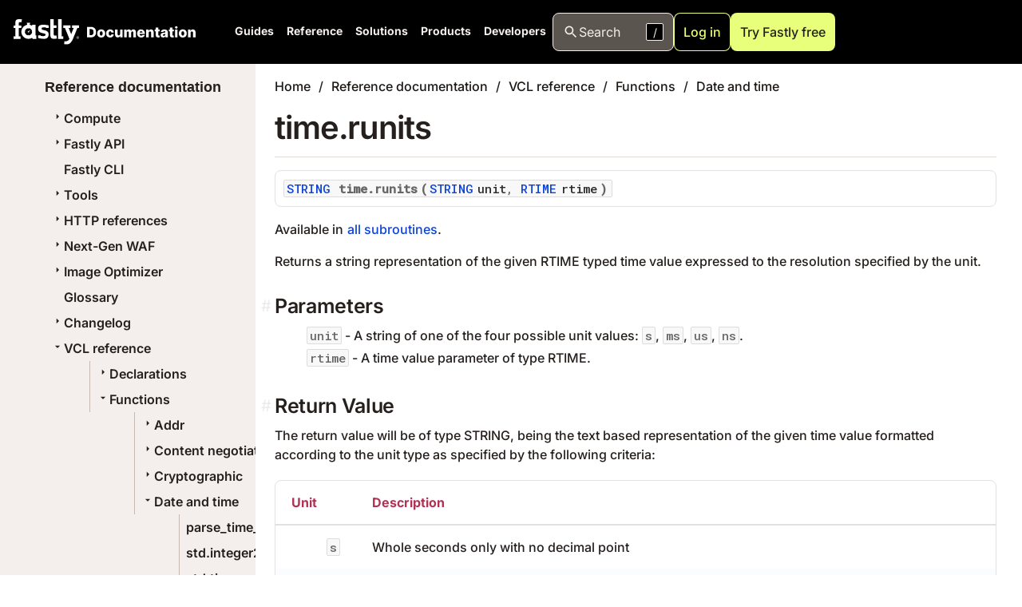

--- FILE ---
content_type: text/html
request_url: https://www.fastly.com/documentation/reference/vcl/functions/date-and-time/time-runits/
body_size: 93426
content:
<!DOCTYPE html><html><head><meta charSet="utf-8"/><meta http-equiv="x-ua-compatible" content="ie=edge"/><meta name="viewport" content="width=device-width, initial-scale=1, shrink-to-fit=no"/><meta name="generator" content="Gatsby 4.25.9"/><meta name="description" content="Represent a relative time as a string to the decimal precision of the specified units" data-gatsby-head="true"/><meta name="image" content="https://developer.fastly.com/social-card/?title=time.runits" data-gatsby-head="true"/><meta name="twitter:card" content="summary_large_image" data-gatsby-head="true"/><meta name="twitter:creator" content="@fastly" data-gatsby-head="true"/><meta name="twitter:title" content="time.runits | Fastly Documentation" data-gatsby-head="true"/><meta name="twitter:description" content="Represent a relative time as a string to the decimal precision of the specified units" data-gatsby-head="true"/><meta name="twitter:image" content="https://developer.fastly.com/social-card/?title=time.runits" data-gatsby-head="true"/><meta property="og:type" content="website" data-gatsby-head="true"/><meta property="og:title" content="time.runits | Fastly Documentation" data-gatsby-head="true"/><meta property="og:description" content="Represent a relative time as a string to the decimal precision of the specified units" data-gatsby-head="true"/><meta property="og:image" content="https://developer.fastly.com/social-card/?title=time.runits" data-gatsby-head="true"/><meta property="og:image:width" content="1200" data-gatsby-head="true"/><meta property="og:image:height" content="630" data-gatsby-head="true"/><style data-href="/documentation/styles.de6dc03b13c868421b12.css" data-identity="gatsby-global-css">.icon-module--icon--42e7d{background-position:50% 50%;background-repeat:no-repeat;background-size:contain;display:inline-block;height:1em;vertical-align:middle;width:1em}.icon-module--readOnly--c444a{background-image:url(/documentation/icons/no-edit.svg)}.icon-module--writeOnly--4cee5{background-image:url(/documentation/icons/texture-box.svg)}.icon-module--edit--f2547{background-image:url(/documentation/icons/edit.svg)}.icon-module--required--b7fa2{background-image:url(/documentation/icons/asterisk.svg)}.icon-module--gcp--0c75e,.icon-module--googleCloud--f1e49{background-image:url(/documentation/icons/google-cloud.svg)}.icon-module--azure--2206c{background-image:url(/documentation/icons/azure.svg)}.icon-module--aws--ce6c4{background-image:url(/documentation/icons/aws.svg)}body.dark-mode .icon-module--aws--ce6c4{background-image:url(/documentation/icons/aws-dark.svg)}.icon-module--shield--470e8{background-image:url(/documentation/icons/shield_small.svg)}.icon-module--warn--d3afb{background-image:url(/documentation/icons/warn.svg)}.icon-module--external--85cd9{background-image:url(/documentation/icons/external-link.svg)}.icon-module--tick--b909e{background-image:url(/documentation/icons/tick.svg)}.icon-module--cross--cd227{background-image:url(/documentation/icons/cross.svg)}.icon-module--deprecated--9bfae,.icon-module--thumb-down--00724{background-image:url(/documentation/icons/thumb-down.svg)}.icon-module--coin--01251{background-image:url(/documentation/icons/coin.svg)}.icon-module--coinDark--fb0df{background-image:url(/documentation/icons/coin-dark.svg)}.icon-module--capSmall--fe24e{background-image:url(/documentation/icons/cap-small.svg);transform:rotate(90deg)}.icon-module--capMedium--7664b{background-image:url(/documentation/icons/cap-medium.svg);transform:rotate(90deg)}.icon-module--capLarge--01b6e{background-image:url(/documentation/icons/cap-large.svg);transform:rotate(90deg)}.icon-module--labs--5b181{background-image:url(/documentation/icons/flask.svg)}.icon-module--info--4a873{background-image:url(/documentation/icons/info.svg)}.icon-module--decisionTree--bfb5c{background-image:url(/documentation/icons/decision-tree.svg)}.icon-module--recommendation--1ab95{background-image:url(/documentation/icons/recommendation.svg)}.icon-module--video--642cb{background-image:url(/documentation/icons/video.svg)}.icon-module--currency-usd--cb162,.icon-module--price--4a02c{background-image:url(/documentation/icons/currency-usd.svg)}.icon-module--notify--46066{background-image:url(/documentation/icons/bell-circle.svg)}.icon-module--close--66673{background-image:url(/documentation/icons/close.svg)}body.dark-mode .icon-module--icon--42e7d[data-no-dark-mode=false]{filter:invert(75%)}.calendar-module--fly--0989f{color:red;display:block;font-size:75%;font-weight:700;text-transform:uppercase}.calendar-module--organizer--277c0{color:red}.calendar-module--host--79307{color:purple}.calendar-module--speaker--dde55{color:green}.calendar-module--icons--774f2{font-size:120%;white-space:pre}.calendar-module--location--85d60{font-size:80%}.definition-list-module--termsList--62006 ul{list-style:none;margin:0;padding:0}li.definition-list-module--outdated--f6f68{opacity:.7}li.definition-list-module--outdated--f6f68>.definition-list-module--outdated--f6f68{display:block;float:left;font-style:italic;font-weight:700;margin-right:.6em}.definition-list-module--context--be05b{color:var(--magenta-light);display:block;float:left;margin-right:.4em}.definition-list-module--context--be05b:before{content:"("}.definition-list-module--context--be05b:after{content:")"}.definition-list-module--learnMore--b7c1b{margin-left:.4em}.definition-list-module--index--e8246{background:var(--grey-10);border:1px solid var(--grey-30);list-style-type:none;padding:0 1em;text-align:center}body.dark-mode .definition-list-module--index--e8246{background-color:var(--grey-80);border-color:var(--grey-70)}.definition-list-module--index--e8246>li{display:inline-block;line-height:1;margin:0;padding:3px 0}@media (min-width:768px){.definition-list-module--index--e8246>li{padding:8px 0}}.definition-list-module--index--e8246>li:not(:last-of-type){border-right:1px solid var(--grey-30);margin-right:.5em;padding-right:.5em}body.dark-mode .definition-list-module--index--e8246>li:not(:last-of-type){border-color:var(--grey-70)}@media (min-width:768px){.definition-list-module--index--e8246>li:not(:last-of-type){margin-right:1em;padding-right:1em}}.solutions-table-module--solutionsTable--39a7b tr td:first-child{width:30%}.aside-module--aside--b4f30{margin:1rem 0;overflow:hidden}.aside-module--aside--b4f30>div{background-color:var(--grey-20);background-position:13px 10px;background-repeat:no-repeat;background-size:25px;color:var(--grey-80);padding:10px 20px 10px 50px}body.dark-mode .aside-module--aside--b4f30>div{background-color:var(--grey-80);color:var(--grey-20)}.aside-module--aside--b4f30>div>:first-child{margin-top:0}.aside-module--aside--b4f30>div>:last-child{margin-bottom:0}.aside-module--hint--7f0dd>div{background-image:url(/documentation/icons/hint.svg);border-left:8px solid var(--color-context-hint)}.aside-module--warning--59def>div{background-image:url(/documentation/icons/warn.svg);border-left:8px solid var(--color-context-warn)}.aside-module--important--ebdc1>div{background-image:url(/documentation/icons/important.svg);border-left:8px solid var(--color-context-important)}.aside-module--note--1d5a0{color:var(--grey-70);position:relative;transition:opacity .5s linear}body.dark-mode .aside-module--note--1d5a0{background-color:var(--grey-85);color:var(--grey-30)}.aside-module--note--1d5a0>div{background-color:var(--grey-20);border:2px dashed var(--grey-50);padding:10px 15px 10px 20px}.aside-module--note--1d5a0 *{font-size:.9rem;font-style:italic}.aside-module--note--1d5a0:before{border-color:var(--grey-50) var(--grey-20);border-style:solid;border-width:0 0 12px 12px;content:"";left:0;position:absolute;top:0}body.dark-mode .aside-module--note--1d5a0:before{border-color:var(--grey-50) var(--grey-85)}.aside-module--note--1d5a0:hover{opacity:1}.aside-module--expandable--77243 p>strong:first-of-type,.aside-module--note--1d5a0 p>strong:first-of-type{display:none}.aside-module--expander--521fe{color:var(--color-link);cursor:pointer;margin-left:.5em;-webkit-text-decoration:underline;text-decoration:underline}.shield-recommender-module--detail--53b38{font-size:.8em;margin:-.5em 0 .7em}.shield-recommender-module--rec--23626 *{cursor:default}.shield-recommender-module--fflogo--8d520{vertical-align:baseline}.sse-log-stream-module--container--247c0{background:var(--white);border:1px solid var(--red);border-radius:8px;box-shadow:0 0 1px 4px rgba(0,0,0,.1);box-sizing:border-box;display:flex;flex-flow:column nowrap;height:150px;overflow:hidden;width:100%}body.dark-mode .sse-log-stream-module--container--247c0{background:var(--black);border-color:var(--grey-60);color:var(--white)}.sse-log-stream-module--container--247c0{position:relative}.sse-log-stream-module--container--247c0>ol{display:block;font-family:Menlo,Monaco,Consolas,monospace;list-style-type:none;margin:0;overflow-y:scroll;padding:10px 10px 0}.sse-log-stream-module--container--247c0>ol>li{color:#000;flex:0 0 auto;font-size:.7em;margin:.2em 0}body.dark-mode .sse-log-stream-module--container--247c0>ol>li{background:var(--grey-95);color:var(--white)}.sse-log-stream-module--container--247c0>ol>li.sse-log-stream-module--separator--9076b{margin-top:.9em}.sse-log-stream-module--container--247c0>ol>li:hover{background:rgba(255,255,0,.2)}.sse-log-stream-module--header--77a84{align-items:center;background:var(--grey-10);border-bottom:1px solid var(--grey-40);display:flex;font-size:.9em;justify-content:space-between}body.dark-mode .sse-log-stream-module--header--77a84{background:var(--grey-80);border-color:var(--grey-60)}.sse-log-stream-module--heading--6d464{background:var(--red);color:#fff;font-weight:700;padding:7px 13px}.sse-log-stream-module--heading--6d464:before{content:"⚡";display:inline-block;filter:grayscale(1);font-size:1.4em;margin-right:10px;opacity:.5;vertical-align:middle}.sse-log-stream-module--heading--6d464.sse-log-stream-module--connected--5422f:before{animation:sse-log-stream-module--glow--31fc5 1s infinite;filter:none;opacity:1}.sse-log-stream-module--channelName--f6c17{cursor:pointer;font-family:monospace;margin-right:10px}.sse-log-stream-module--timestamp--06afe{color:var(--grey-70);margin-right:1em}body.dark-mode .sse-log-stream-module--timestamp--06afe{background:var(--grey-95);color:var(--white)}.sse-log-stream-module--empty--be2ae{bottom:10px;font-size:.8em;font-style:italic;left:10px;opacity:.6;position:absolute}.sse-log-stream-module--context--9e6c3{background:var(--pink);display:inline-block;margin-right:.5em;padding:0 2px}body.dark-mode .sse-log-stream-module--context--9e6c3{color:var(--black)}.sse-log-stream-module--source--ba78b{border:1px solid var(--grey-50);border-radius:3px;color:var(--grey-60);float:right;font-size:.9em;padding:0 3px}@keyframes sse-log-stream-module--glow--31fc5{0%{opacity:0}50%{opacity:1}to{opacity:0}}.montage-module--template--b40d4{border:1px solid #000;border-radius:3px;display:grid;height:110px;width:130px}.montage-module--template--b40d4 span{align-content:center;align-items:center;background:#d0e3f3;border:1px solid #000;display:flex;font-weight:700;justify-content:center;justify-items:center}.montage-module--template--b40d4 span:first-child{grid-area:a}.montage-module--template--b40d4 span:nth-child(2){grid-area:b}.montage-module--template--b40d4 span:nth-child(3){grid-area:c}.montage-module--template--b40d4 span:nth-child(4){grid-area:d}.back-next-module--next--e99be{text-align:right}.label-list-module--labelList--77166{display:flex;flex-wrap:wrap;list-style:none;margin:-10px 0 0;padding:0}.label-list-module--labelList--77166>a,.label-list-module--labelList--77166>span{background:var(--white);border-radius:8px;color:inherit;display:block;font-size:.8em;margin-right:4px;margin-top:10px;padding:6px 8px;text-decoration:inherit;text-transform:uppercase}body.dark-mode .label-list-module--labelList--77166>a,body.dark-mode .label-list-module--labelList--77166>span{background-color:transparent;color:var(--grey-30)}.label-list-module--labelList--77166>a{color:var(--blue-darker)}.label-list-module--labelList--77166.label-list-module--withBackground--74b4d>a,.label-list-module--labelList--77166.label-list-module--withBackground--74b4d>span{background:var(--grey-30)}body.dark-mode .label-list-module--labelList--77166.label-list-module--withBackground--74b4d>a,body.dark-mode .label-list-module--labelList--77166.label-list-module--withBackground--74b4d>span{background-color:var(--grey-80)}.label-list-module--labelList--77166.label-list-module--small--f1048>a,.label-list-module--labelList--77166.label-list-module--small--f1048>span{font-size:.7em;padding:2px 5px}.label-list-module--textList--67152>span{font-size:inherit;margin:0;padding:0}.label-list-module--textList--67152>span:after{background:var(--grey-60);content:" ";display:inline-block;height:100%;margin:0 12px;vertical-align:middle;width:1px}body.dark-mode .label-list-module--textList--67152>span:after{background:var(--grey-40)}.label-list-module--textList--67152>span:last-child:after{display:none}.label-list-module--labelList--77166.label-list-module--floatRight--3de92{float:right}.label-list-module--labelList--77166~h2{margin-top:8px}.card-gallery-module--gallery--0a0ac{display:inline-grid;gap:var(--size-space-2xl);grid-template-columns:1fr 1fr 1fr;margin-bottom:var(--size-space-xl);width:100%}@media (max-width:1024px){.card-gallery-module--gallery--0a0ac{grid-template-columns:1fr 1fr}}@media (max-width:512px){.card-gallery-module--gallery--0a0ac{grid-template-columns:1fr}}.card-gallery-module--gallery--0a0ac.card-gallery-module--expanded--823d0{grid-template-columns:1fr}.card-gallery-module--gallery--0a0ac .card-gallery-module--entry--6e0a1{display:flex;justify-self:stretch;word-break:break-word}.card-gallery-module--gallery--0a0ac .card-gallery-module--entry--6e0a1>a:first-child,.card-gallery-module--gallery--0a0ac .card-gallery-module--entry--6e0a1>div:first-child{background-color:var(--white);-webkit-text-decoration:none;text-decoration:none;width:100%}body.dark-mode .card-gallery-module--gallery--0a0ac .card-gallery-module--entry--6e0a1>a:first-child,body.dark-mode .card-gallery-module--gallery--0a0ac .card-gallery-module--entry--6e0a1>div:first-child{background-color:var(--color-v3-grey-80)}.card-gallery-module--gallery--0a0ac .card-gallery-module--entry--6e0a1>div:first-child>div:first-child>div:first-child>a{color:var(--color-v3-grey-90)}.card-gallery-module--footerElements--e3beb{align-items:center;display:flex;gap:1em}body.dark-mode .card-gallery-module--content--69488{color:var(--color-v3-grey-20)}a.card-gallery-module--readMore--3467b{color:var(--color-v3-grey-90)}a.card-gallery-module--readMore--3467b:hover{-webkit-text-decoration:underline;text-decoration:underline}tr.language-matrix-module--subFeature--e5edf td,tr.language-matrix-module--subFeature--e5edf th{padding:5px 20px}tr.language-matrix-module--subFeature--e5edf th{color:#000;font-weight:400}tr.language-matrix-module--subFeature--e5edf th>a{-webkit-text-decoration:none;text-decoration:none}tr td{border-bottom:0!important}.language-matrix-module--language--3b4f9 img{display:block;height:32px}span.language-matrix-module--note--406eb{font-size:.8rem;margin-left:.5em}.tooltip-module--tooltip--31493{line-height:1.3;max-width:500px;padding:0 7px;pointer-events:none;position:absolute;z-index:1001}.tooltip-module--tooltip--31493>.tooltip-module--inner--30243{background-color:var(--grey-80);border-radius:3px;box-shadow:0 -2px 6px 3px rgba(0,0,0,.15);color:var(--white);font-size:13px;line-height:1.3;padding:7px 10px;pointer-events:auto;text-align:left}.tooltip-module--tooltip--31493>.tooltip-module--arrow--b6d03{border-color:transparent transparent var(--grey-80) transparent;border-style:solid;border-width:7px;height:0;pointer-events:none;position:absolute;width:0;z-index:2}.tooltip-module--tooltip--31493.tooltip-module--top--a5b46{padding:7px 0}.tooltip-module--tooltip--31493.tooltip-module--top--a5b46>.tooltip-module--arrow--b6d03{bottom:0;left:50%;margin:0 0 -7px -7px;transform:rotate(180deg)}.tooltip-module--tooltip--31493.tooltip-module--bottom--e6c02{padding:7px 0}.tooltip-module--tooltip--31493.tooltip-module--bottom--e6c02>.tooltip-module--arrow--b6d03{left:50%;margin:-7px 0 0 -7px;top:0;transform:rotate(0)}.tooltip-module--tooltip--31493.tooltip-module--right--06cc5{padding:0 7px}.tooltip-module--tooltip--31493.tooltip-module--right--06cc5>.tooltip-module--arrow--b6d03{left:0;margin:-7px 0 0 -7px;top:50%;transform:rotate(270deg)}.tooltip-module--tooltip--31493.tooltip-module--left--abc24{padding:0 7px}.tooltip-module--tooltip--31493.tooltip-module--left--abc24>.tooltip-module--arrow--b6d03{margin:-7px -7px 0 0;right:0;top:50%;transform:rotate(90deg)}.tooltip-module--tooltip--31493.tooltip-module--code--37127{font-family:Menlo,Monaco,Consolas,monospace}.tooltip-module--tooltip--31493.tooltip-module--light--37b85{max-width:200px}.tooltip-module--tooltip--31493.tooltip-module--light--37b85>.tooltip-module--inner--30243{background-color:var(--color-white);color:#000}.tooltip-module--tooltip--31493.tooltip-module--light--37b85>.tooltip-module--arrow--b6d03{border-bottom-color:var(--color-white)}.tooltip-module--tooltip--31493.tooltip-module--definition--3ef67>.tooltip-module--inner--30243{background-color:var(--grey-10);box-shadow:0 2px 3px 2px rgba(0,0,0,.15);max-width:250px}body.dark-mode .tooltip-module--tooltip--31493.tooltip-module--definition--3ef67>.tooltip-module--inner--30243{background-color:var(--grey-70)}.tooltip-module--tooltip--31493.tooltip-module--definition--3ef67>.tooltip-module--inner--30243{color:#000}body.dark-mode .tooltip-module--tooltip--31493.tooltip-module--definition--3ef67>.tooltip-module--inner--30243{color:var(--grey-30)}.tooltip-module--tooltip--31493.tooltip-module--definition--3ef67>.tooltip-module--inner--30243:before{content:"Definition:";display:block;font-weight:700;margin-bottom:.5em}.tooltip-module--tooltip--31493.tooltip-module--definition--3ef67>.tooltip-module--inner--30243:after{color:var(--grey-50);content:"Click to view in glossary";display:block;font-style:italic;margin-top:.5em;text-align:right}.tooltip-module--tooltip--31493.tooltip-module--definition--3ef67>.tooltip-module--arrow--b6d03{border-bottom-color:var(--grey-10)}body.dark-mode .tooltip-module--tooltip--31493.tooltip-module--definition--3ef67>.tooltip-module--arrow--b6d03{border-bottom-color:var(--grey-70)}.freshness-table-module--table--523b3 td,.freshness-table-module--table--523b3 th{vertical-align:middle}.freshness-table-module--table--523b3 td:not(.freshness-table-module--labelCol--a96d0),.freshness-table-module--table--523b3 th:not(.freshness-table-module--labelCol--a96d0){text-align:center}.freshness-table-module--labelCol--a96d0{width:120px}.freshness-table-module--state--ba938{font-size:25px;position:relative}.freshness-table-module--happy--e585f{background-color:#afa}.freshness-table-module--bored--68b5f{background-color:#fff089}.freshness-table-module--disappointed--6d648{background-color:#d5d6d4}.freshness-table-module--angry--7a258{background-color:#ff7e61}.freshness-table-module--wasAngry--8545b:before{background:linear-gradient(135deg,#ff7361,#ff7361 43%,#da4431 50%,transparent 51%);content:" ";height:40px;left:0;position:absolute;top:0;width:40px}.log-formatter-module--field--40598{display:flex;gap:.5em;margin-bottom:0}.log-formatter-module--field--40598>input[type=checkbox]{align-content:center;-webkit-appearance:none;-moz-appearance:none;appearance:none;border:.15em solid var(--grey-40);border-radius:.15em;color:var(--grey-40);display:grid;flex:0 0 auto;font:inherit;height:1.15em;justify-content:center;margin:.2em .5em .2em 0;place-content:center;transform:translateY(-.075em);width:1.15em}.log-formatter-module--field--40598>input[type=checkbox]:before{background-color:var(--magenta);clip-path:polygon(14% 44%,0 65%,50% 100%,100% 16%,80% 0,43% 62%);content:"";height:.65em;transform:scale(0);transition:transform .12s ease-in-out;width:.65em}.log-formatter-module--field--40598>input[type=checkbox]:checked,.log-formatter-module--field--40598>input[type=checkbox]:focus{border-color:var(--magenta);outline:0}.log-formatter-module--field--40598>input[type=checkbox]:checked:before{transform:scale(1)}.log-formatter-module--formatter--d4f7b{display:flex;flex-direction:column;justify-content:right}.log-formatter-module--outputSelector--0c862{background-color:var(--white);border:1px solid var(--grey-40);font-size:.9em;height:2em}body.dark-mode .log-formatter-module--outputSelector--0c862{background-color:transparent;color:var(--white)}.log-formatter-module--formatter--d4f7b{margin-top:1rem}.log-formatter-module--formatter--d4f7b>.log-formatter-module--output--cdb0e>pre{border-radius:3px}.log-formatter-module--controls--7012e{font-size:.8em;margin:-.5em 0 .7em}.breadcrumbs-module--breadcrumbs--2ba22{list-style-type:none;padding:0}.breadcrumbs-module--breadcrumbs--2ba22 li{display:inline-block;font-size:1rem}.breadcrumbs-module--breadcrumbs--2ba22 li:not(:last-child):after{content:"/";margin:0 10px}.breadcrumbs-module--breadcrumbs--2ba22 li>a{color:#1c1816}body.dark-mode .breadcrumbs-module--breadcrumbs--2ba22 li>a:not([data-no-dark-mode=true]){color:var(--text-color-darkmode)}.api-index-module--referenceLink--fdb74{display:flex;margin:-1rem 0 0}.api-index-module--endpointTitleColumn--b40fa{width:30%}.api-index-module--deprecated--92553,.api-index-module--endpointTitle--3e5d9{display:inline-block;vertical-align:middle}.api-index-module--deprecated--92553{font-size:.8em;margin:0 4px}.api-index-module--endpointUrl--45247{align-items:center;display:flex;font-size:13px}.api-index-module--methodLabel--3ac11{background-color:var(--white);border:1px solid var(--purple);border-radius:8px;color:var(--purple);font-weight:700;margin:-1px 0 -1px -1px;padding:3px 7px;text-align:center;text-transform:uppercase;width:90px}body.dark-mode .api-index-module--methodLabel--3ac11{background-color:transparent;border-color:var(--white);color:var(--white)}body .api-index-module--getEndpoint--c0e6e .api-index-module--methodLabel--3ac11{border-color:var(--color-http-get);color:var(--color-http-get)}body .api-index-module--postEndpoint--17ae2 .api-index-module--methodLabel--3ac11{border-color:var(--color-http-post);color:var(--color-http-post)}body .api-index-module--putEndpoint--86fcc .api-index-module--methodLabel--3ac11{border-color:var(--color-http-put);color:var(--color-http-put)}body .api-index-module--patchEndpoint--60649 .api-index-module--methodLabel--3ac11{border-color:var(--color-http-patch);color:var(--color-http-patch)}body .api-index-module--purgeEndpoint--42eae .api-index-module--methodLabel--3ac11{border-color:var(--color-http-purge);color:var(--color-http-purge)}body .api-index-module--deleteEndpoint--30b78 .api-index-module--methodLabel--3ac11{border-color:var(--color-http-delete);color:var(--color-http-delete)}.api-index-module--endpointPath--87b11{display:inline-block;font-family:monospace;padding:5px 10px;-webkit-text-decoration:none;text-decoration:none;width:100%;word-break:break-all}.api-index-module--endpointPath--87b11 code{border:1px dashed var(--magenta);border-radius:4px;margin:0 1px;padding:2px 4px}.pride:after{background:linear-gradient(90deg,#e50203,#e50203 16%,#ff8d01 17%,#ff8d01 33%,#fe0 34%,#fe0 50%,#008121 51%,#008121 67%,#034cfe 68%,#034cfe 84%,#750287 85%,#750287);content:"";float:left;height:5px;width:100%}@media (min-width:992px){:root{--h1-special:800 var(--font-size-5xl) /125% var(--font);--h1:800 var(--font-size-4xl) /125% var(--font);--h2:800 var(--font-size-3xl) /125% var(--font);--h3:800 var(--font-size-2xl) /125% var(--font);--h4:800 var(--font-size-xl) /125% var(--font);--h5:800 var(--font-size-lg) /125% var(--font);--h6:700 var(--font-size-md) /125% var(--font)}}.j04uv0 :where(:not(html):not(iframe):not(canvas):not(img):not(svg):not(video):not(audio):not(svg *):not(symbol *)){all:unset;display:revert}.j04uv0 *,.j04uv0 :after,.j04uv0 :before{box-sizing:border-box}.j04uv0 a,.j04uv0 button{cursor:revert}.j04uv0 menu,.j04uv0 ol,.j04uv0 ul{list-style:none}.j04uv0 ol{counter-reset:list-item}.j04uv0 img{max-height:100%;max-width:100%}.j04uv0 table{border-collapse:collapse}.j04uv0 input,.j04uv0 textarea{-webkit-user-select:auto}.j04uv0 textarea{white-space:revert}.j04uv0 meter{-webkit-appearance:revert;-moz-appearance:revert;appearance:revert}.j04uv0 pre{all:revert}.j04uv0 ::-moz-placeholder{color:inherit}.j04uv0 ::placeholder{color:inherit}.j04uv0 ::marker{content:""}.j04uv0 :where([hidden]){display:none}.j04uv0 :where([contenteditable]:not([contenteditable=false])){-moz-user-modify:read-write;-webkit-user-modify:read-write;word-wrap:break-word;-webkit-user-select:auto}.j04uv0 :where(dialog:modal){all:revert}.xippxe0{clip:rect(0 0 0 0);border:0;height:1px;margin:-1px;overflow:hidden;padding:0;position:absolute;white-space:nowrap;width:1px}.l6o05y0{--l6o05y1:var(--_1c8hz704g);--l6o05y2:var(--_1c8hz703s)}.l6o05y3{--l6o05y1:var(--_1c8hz7048);--l6o05y2:var(--_1c8hz703o)}.l6o05y6{--l6o05y4:var(--_1c8hz706);--l6o05y5:var(--_1c8hz707);font-size:var(--_1c8hz701l);line-height:var(--_1c8hz701m)}.l6o05y7{--l6o05y4:var(--_1c8hz705);--l6o05y5:var(--_1c8hz706);font-size:var(--_1c8hz701h);line-height:var(--_1c8hz701i)}.l6o05y9{--l6o05y8:var(--l6o05y4);color:var(--l6o05y1);font-weight:var(--_1c8hz70y)}.l6o05y9 *+*{margin-top:var(--l6o05y8)}.l6o05y9 h1,.l6o05y9 h2,.l6o05y9 h3{--l6o05y8:var(--l6o05y5)}.l6o05y6 h2{font-family:var(--_1c8hz7038);font-size:var(--_1c8hz7035);font-weight:var(--_1c8hz7037);line-height:var(--_1c8hz7036)}.l6o05y6 h3{font-family:var(--_1c8hz7030);font-size:var(--_1c8hz702x);font-weight:var(--_1c8hz702z);line-height:var(--_1c8hz702y)}.l6o05y6 h4{font-family:var(--_1c8hz702s);font-size:var(--_1c8hz702p);font-weight:var(--_1c8hz702r);line-height:var(--_1c8hz702q)}.l6o05y6 h5{font-family:var(--_1c8hz702k);font-size:var(--_1c8hz702h);font-weight:var(--_1c8hz702j);line-height:var(--_1c8hz702i)}.l6o05y6 h6{font-family:var(--_1c8hz702c);font-size:var(--_1c8hz7029);font-weight:var(--_1c8hz702b);line-height:var(--_1c8hz702a)}.l6o05y7 h1{font-family:var(--_1c8hz7038);font-size:var(--_1c8hz7035);font-weight:var(--_1c8hz7037);line-height:var(--_1c8hz7036)}.l6o05y7 h2{font-family:var(--_1c8hz7030);font-size:var(--_1c8hz702x);font-weight:var(--_1c8hz702z);line-height:var(--_1c8hz702y)}.l6o05y7 h3{font-family:var(--_1c8hz702s);font-size:var(--_1c8hz702p);font-weight:var(--_1c8hz702r);line-height:var(--_1c8hz702q)}.l6o05y7 h4{font-family:var(--_1c8hz702k);font-size:var(--_1c8hz702h);font-weight:var(--_1c8hz702j);line-height:var(--_1c8hz702i)}.l6o05y7 h5{font-family:var(--_1c8hz702c);font-size:var(--_1c8hz7029);font-weight:var(--_1c8hz702b);line-height:var(--_1c8hz702a)}.l6o05y7 h6{font-family:var(--_1c8hz7024);font-size:var(--_1c8hz7021);font-weight:var(--_1c8hz7023);line-height:var(--_1c8hz7022)}.l6o05y6 h1{font-family:var(--_1c8hz703g);font-size:var(--_1c8hz703d);font-weight:var(--_1c8hz703f);line-height:var(--_1c8hz703e)}.l6o05y9 strong{font-weight:var(--_1c8hz7010)}.l6o05y9 em{font-variation-settings:"slnt" -10}.l6o05y9 ol,.l6o05y9 ul{margin-left:var(--_1c8hz705)}.l6o05y9 ul{list-style-type:disc}.l6o05y9 ol{list-style-type:decimal}.l6o05y9 li{--l6o05y8:var(--_1c8hz702)}.l6o05y9 li::marker{content:normal}.l6o05y9 a{color:var(--l6o05y2);-webkit-text-decoration:underline;text-decoration:underline}.l6o05y9 a:focus,.l6o05y9 a:hover{-webkit-text-decoration:none;text-decoration:none}.l6o05y9 a:focus{outline:1px solid var(--l6o05y2)}@media screen and (min-width:768px){.l6o05y6{font-size:var(--_1c8hz701n);line-height:var(--_1c8hz701o)}.l6o05y7{font-size:var(--_1c8hz701j);line-height:var(--_1c8hz701k)}.l6o05y6 h1{font-family:var(--_1c8hz703k);font-size:var(--_1c8hz703h);font-weight:var(--_1c8hz703j);line-height:var(--_1c8hz703i)}.l6o05y6 h2{font-family:var(--_1c8hz703c);font-size:var(--_1c8hz7039);font-weight:var(--_1c8hz703b);line-height:var(--_1c8hz703a)}.l6o05y6 h3{font-family:var(--_1c8hz7034);font-size:var(--_1c8hz7031);font-weight:var(--_1c8hz7033);line-height:var(--_1c8hz7032)}.l6o05y6 h4{font-family:var(--_1c8hz702w);font-size:var(--_1c8hz702t);font-weight:var(--_1c8hz702v);line-height:var(--_1c8hz702u)}.l6o05y6 h5{font-family:var(--_1c8hz702o);font-size:var(--_1c8hz702l);font-weight:var(--_1c8hz702n);line-height:var(--_1c8hz702m)}.l6o05y6 h6{font-family:var(--_1c8hz702g);font-size:var(--_1c8hz702d);font-weight:var(--_1c8hz702f);line-height:var(--_1c8hz702e)}.l6o05y7 h1{font-family:var(--_1c8hz703c);font-size:var(--_1c8hz7039);font-weight:var(--_1c8hz703b);line-height:var(--_1c8hz703a)}.l6o05y7 h2{font-family:var(--_1c8hz7034);font-size:var(--_1c8hz7031);font-weight:var(--_1c8hz7033);line-height:var(--_1c8hz7032)}.l6o05y7 h3{font-family:var(--_1c8hz702w);font-size:var(--_1c8hz702t);font-weight:var(--_1c8hz702v);line-height:var(--_1c8hz702u)}.l6o05y7 h4{font-family:var(--_1c8hz702o);font-size:var(--_1c8hz702l);font-weight:var(--_1c8hz702n);line-height:var(--_1c8hz702m)}.l6o05y7 h5{font-family:var(--_1c8hz702g);font-size:var(--_1c8hz702d);font-weight:var(--_1c8hz702f);line-height:var(--_1c8hz702e)}.l6o05y7 h6{font-family:var(--_1c8hz7028);font-size:var(--_1c8hz7025);font-weight:var(--_1c8hz7027);line-height:var(--_1c8hz7026)}}._1j2kes80{position:absolute}._1j2kes85{position:relative}._1j2kes8a{position:fixed}._1j2kes8f{display:block}._1j2kes8k{display:flex}._1j2kes8p{display:inline}._1j2kes8u{display:inline-flex}._1j2kes8z{display:inline-block}._1j2kes814{display:grid}._1j2kes819{display:inline-grid}._1j2kes81e{display:none}._1j2kes81j{align-self:flex-start}._1j2kes81o{align-self:flex-end}._1j2kes81t{align-self:center}._1j2kes81y{align-self:stretch}._1j2kes823{align-items:flex-start}._1j2kes828{align-items:flex-end}._1j2kes82d{align-items:center}._1j2kes82i{align-items:stretch}._1j2kes82n{justify-content:flex-start}._1j2kes82s{justify-content:center}._1j2kes82x{justify-content:flex-end}._1j2kes832{justify-content:space-between}._1j2kes837{flex-direction:row}._1j2kes83c{flex-direction:row-reverse}._1j2kes83h{flex-direction:column}._1j2kes83m{flex-direction:column-reverse}._1j2kes83r{flex-wrap:wrap}._1j2kes83w{flex-wrap:nowrap}._1j2kes841{flex-shrink:0}._1j2kes846{flex-shrink:1}._1j2kes84b{flex-grow:0}._1j2kes84g{flex-grow:1}._1j2kes84l{gap:var(--_1c8hz700)}._1j2kes84q{gap:var(--_1c8hz701)}._1j2kes84v{gap:var(--_1c8hz702)}._1j2kes850{gap:var(--_1c8hz703)}._1j2kes855{gap:var(--_1c8hz704)}._1j2kes85a{gap:var(--_1c8hz705)}._1j2kes85f{gap:var(--_1c8hz706)}._1j2kes85k{gap:var(--_1c8hz707)}._1j2kes85p{gap:var(--_1c8hz708)}._1j2kes85u{gap:var(--_1c8hz709)}._1j2kes85z{gap:var(--_1c8hz70a)}._1j2kes864{gap:var(--_1c8hz70b)}._1j2kes869{gap:var(--_1c8hz70c)}._1j2kes86e{gap:var(--_1c8hz70d)}._1j2kes86j{gap:var(--_1c8hz70e)}._1j2kes86o{grid-template-columns:repeat(1,1fr)}._1j2kes86t{grid-template-columns:repeat(2,1fr)}._1j2kes86y{grid-template-columns:repeat(3,1fr)}._1j2kes873{grid-template-columns:repeat(4,1fr)}._1j2kes878{grid-template-columns:repeat(5,1fr)}._1j2kes87d{grid-template-columns:repeat(6,1fr)}._1j2kes87i{padding-top:var(--_1c8hz700)}._1j2kes87n{padding-top:var(--_1c8hz701)}._1j2kes87s{padding-top:var(--_1c8hz702)}._1j2kes87x{padding-top:var(--_1c8hz703)}._1j2kes882{padding-top:var(--_1c8hz704)}._1j2kes887{padding-top:var(--_1c8hz705)}._1j2kes88c{padding-top:var(--_1c8hz706)}._1j2kes88h{padding-top:var(--_1c8hz707)}._1j2kes88m{padding-top:var(--_1c8hz708)}._1j2kes88r{padding-top:var(--_1c8hz709)}._1j2kes88w{padding-top:var(--_1c8hz70a)}._1j2kes891{padding-top:var(--_1c8hz70b)}._1j2kes896{padding-top:var(--_1c8hz70c)}._1j2kes89b{padding-top:var(--_1c8hz70d)}._1j2kes89g{padding-top:var(--_1c8hz70e)}._1j2kes89l{padding-bottom:var(--_1c8hz700)}._1j2kes89q{padding-bottom:var(--_1c8hz701)}._1j2kes89v{padding-bottom:var(--_1c8hz702)}._1j2kes8a0{padding-bottom:var(--_1c8hz703)}._1j2kes8a5{padding-bottom:var(--_1c8hz704)}._1j2kes8aa{padding-bottom:var(--_1c8hz705)}._1j2kes8af{padding-bottom:var(--_1c8hz706)}._1j2kes8ak{padding-bottom:var(--_1c8hz707)}._1j2kes8ap{padding-bottom:var(--_1c8hz708)}._1j2kes8au{padding-bottom:var(--_1c8hz709)}._1j2kes8az{padding-bottom:var(--_1c8hz70a)}._1j2kes8b4{padding-bottom:var(--_1c8hz70b)}._1j2kes8b9{padding-bottom:var(--_1c8hz70c)}._1j2kes8be{padding-bottom:var(--_1c8hz70d)}._1j2kes8bj{padding-bottom:var(--_1c8hz70e)}._1j2kes8bo{padding-left:var(--_1c8hz700)}._1j2kes8bt{padding-left:var(--_1c8hz701)}._1j2kes8by{padding-left:var(--_1c8hz702)}._1j2kes8c3{padding-left:var(--_1c8hz703)}._1j2kes8c8{padding-left:var(--_1c8hz704)}._1j2kes8cd{padding-left:var(--_1c8hz705)}._1j2kes8ci{padding-left:var(--_1c8hz706)}._1j2kes8cn{padding-left:var(--_1c8hz707)}._1j2kes8cs{padding-left:var(--_1c8hz708)}._1j2kes8cx{padding-left:var(--_1c8hz709)}._1j2kes8d2{padding-left:var(--_1c8hz70a)}._1j2kes8d7{padding-left:var(--_1c8hz70b)}._1j2kes8dc{padding-left:var(--_1c8hz70c)}._1j2kes8dh{padding-left:var(--_1c8hz70d)}._1j2kes8dm{padding-left:var(--_1c8hz70e)}._1j2kes8dr{padding-right:var(--_1c8hz700)}._1j2kes8dw{padding-right:var(--_1c8hz701)}._1j2kes8e1{padding-right:var(--_1c8hz702)}._1j2kes8e6{padding-right:var(--_1c8hz703)}._1j2kes8eb{padding-right:var(--_1c8hz704)}._1j2kes8eg{padding-right:var(--_1c8hz705)}._1j2kes8el{padding-right:var(--_1c8hz706)}._1j2kes8eq{padding-right:var(--_1c8hz707)}._1j2kes8ev{padding-right:var(--_1c8hz708)}._1j2kes8f0{padding-right:var(--_1c8hz709)}._1j2kes8f5{padding-right:var(--_1c8hz70a)}._1j2kes8fa{padding-right:var(--_1c8hz70b)}._1j2kes8ff{padding-right:var(--_1c8hz70c)}._1j2kes8fk{padding-right:var(--_1c8hz70d)}._1j2kes8fp{padding-right:var(--_1c8hz70e)}._1j2kes8fu{margin-top:var(--_1c8hz700)}._1j2kes8fz{margin-top:var(--_1c8hz701)}._1j2kes8g4{margin-top:var(--_1c8hz702)}._1j2kes8g9{margin-top:var(--_1c8hz703)}._1j2kes8ge{margin-top:var(--_1c8hz704)}._1j2kes8gj{margin-top:var(--_1c8hz705)}._1j2kes8go{margin-top:var(--_1c8hz706)}._1j2kes8gt{margin-top:var(--_1c8hz707)}._1j2kes8gy{margin-top:var(--_1c8hz708)}._1j2kes8h3{margin-top:var(--_1c8hz709)}._1j2kes8h8{margin-top:var(--_1c8hz70a)}._1j2kes8hd{margin-top:var(--_1c8hz70b)}._1j2kes8hi{margin-top:var(--_1c8hz70c)}._1j2kes8hn{margin-top:var(--_1c8hz70d)}._1j2kes8hs{margin-top:var(--_1c8hz70e)}._1j2kes8hx{margin-top:calc(var(--_1c8hz702)*-1)}._1j2kes8i2{margin-top:calc(var(--_1c8hz703)*-1)}._1j2kes8i7{margin-top:calc(var(--_1c8hz704)*-1)}._1j2kes8ic{margin-top:calc(var(--_1c8hz705)*-1)}._1j2kes8ih{margin-top:calc(var(--_1c8hz706)*-1)}._1j2kes8im{margin-top:calc(var(--_1c8hz707)*-1)}._1j2kes8ir{margin-top:calc(var(--_1c8hz708)*-1)}._1j2kes8iw{margin-top:auto}._1j2kes8j1{margin-bottom:var(--_1c8hz700)}._1j2kes8j6{margin-bottom:var(--_1c8hz701)}._1j2kes8jb{margin-bottom:var(--_1c8hz702)}._1j2kes8jg{margin-bottom:var(--_1c8hz703)}._1j2kes8jl{margin-bottom:var(--_1c8hz704)}._1j2kes8jq{margin-bottom:var(--_1c8hz705)}._1j2kes8jv{margin-bottom:var(--_1c8hz706)}._1j2kes8k0{margin-bottom:var(--_1c8hz707)}._1j2kes8k5{margin-bottom:var(--_1c8hz708)}._1j2kes8ka{margin-bottom:var(--_1c8hz709)}._1j2kes8kf{margin-bottom:var(--_1c8hz70a)}._1j2kes8kk{margin-bottom:var(--_1c8hz70b)}._1j2kes8kp{margin-bottom:var(--_1c8hz70c)}._1j2kes8ku{margin-bottom:var(--_1c8hz70d)}._1j2kes8kz{margin-bottom:var(--_1c8hz70e)}._1j2kes8l4{margin-bottom:calc(var(--_1c8hz702)*-1)}._1j2kes8l9{margin-bottom:calc(var(--_1c8hz703)*-1)}._1j2kes8le{margin-bottom:calc(var(--_1c8hz704)*-1)}._1j2kes8lj{margin-bottom:calc(var(--_1c8hz705)*-1)}._1j2kes8lo{margin-bottom:calc(var(--_1c8hz706)*-1)}._1j2kes8lt{margin-bottom:calc(var(--_1c8hz707)*-1)}._1j2kes8ly{margin-bottom:calc(var(--_1c8hz708)*-1)}._1j2kes8m3{margin-bottom:auto}._1j2kes8m8{margin-bottom:var(--_1c8hz700);margin-top:var(--_1c8hz700)}._1j2kes8md{margin-bottom:var(--_1c8hz701);margin-top:var(--_1c8hz701)}._1j2kes8mi{margin-bottom:var(--_1c8hz702);margin-top:var(--_1c8hz702)}._1j2kes8mn{margin-bottom:var(--_1c8hz703);margin-top:var(--_1c8hz703)}._1j2kes8ms{margin-bottom:var(--_1c8hz704);margin-top:var(--_1c8hz704)}._1j2kes8mx{margin-bottom:var(--_1c8hz705);margin-top:var(--_1c8hz705)}._1j2kes8n2{margin-bottom:var(--_1c8hz706);margin-top:var(--_1c8hz706)}._1j2kes8n7{margin-bottom:var(--_1c8hz707);margin-top:var(--_1c8hz707)}._1j2kes8nc{margin-bottom:var(--_1c8hz708);margin-top:var(--_1c8hz708)}._1j2kes8nh{margin-bottom:var(--_1c8hz709);margin-top:var(--_1c8hz709)}._1j2kes8nm{margin-bottom:var(--_1c8hz70a);margin-top:var(--_1c8hz70a)}._1j2kes8nr{margin-bottom:var(--_1c8hz70b);margin-top:var(--_1c8hz70b)}._1j2kes8nw{margin-bottom:var(--_1c8hz70c);margin-top:var(--_1c8hz70c)}._1j2kes8o1{margin-bottom:var(--_1c8hz70d);margin-top:var(--_1c8hz70d)}._1j2kes8o6{margin-bottom:var(--_1c8hz70e);margin-top:var(--_1c8hz70e)}._1j2kes8ob{margin-bottom:calc(var(--_1c8hz702)*-1);margin-top:calc(var(--_1c8hz702)*-1)}._1j2kes8og{margin-bottom:calc(var(--_1c8hz703)*-1);margin-top:calc(var(--_1c8hz703)*-1)}._1j2kes8ol{margin-bottom:calc(var(--_1c8hz704)*-1);margin-top:calc(var(--_1c8hz704)*-1)}._1j2kes8oq{margin-bottom:calc(var(--_1c8hz705)*-1);margin-top:calc(var(--_1c8hz705)*-1)}._1j2kes8ov{margin-bottom:calc(var(--_1c8hz706)*-1);margin-top:calc(var(--_1c8hz706)*-1)}._1j2kes8p0{margin-bottom:calc(var(--_1c8hz707)*-1);margin-top:calc(var(--_1c8hz707)*-1)}._1j2kes8p5{margin-bottom:calc(var(--_1c8hz708)*-1);margin-top:calc(var(--_1c8hz708)*-1)}._1j2kes8pa{margin-bottom:auto;margin-top:auto}._1j2kes8pf{margin-left:var(--_1c8hz700);margin-right:var(--_1c8hz700)}._1j2kes8pk{margin-left:var(--_1c8hz701);margin-right:var(--_1c8hz701)}._1j2kes8pp{margin-left:var(--_1c8hz702);margin-right:var(--_1c8hz702)}._1j2kes8pu{margin-left:var(--_1c8hz703);margin-right:var(--_1c8hz703)}._1j2kes8pz{margin-left:var(--_1c8hz704);margin-right:var(--_1c8hz704)}._1j2kes8q4{margin-left:var(--_1c8hz705);margin-right:var(--_1c8hz705)}._1j2kes8q9{margin-left:var(--_1c8hz706);margin-right:var(--_1c8hz706)}._1j2kes8qe{margin-left:var(--_1c8hz707);margin-right:var(--_1c8hz707)}._1j2kes8qj{margin-left:var(--_1c8hz708);margin-right:var(--_1c8hz708)}._1j2kes8qo{margin-left:var(--_1c8hz709);margin-right:var(--_1c8hz709)}._1j2kes8qt{margin-left:var(--_1c8hz70a);margin-right:var(--_1c8hz70a)}._1j2kes8qy{margin-left:var(--_1c8hz70b);margin-right:var(--_1c8hz70b)}._1j2kes8r3{margin-left:var(--_1c8hz70c);margin-right:var(--_1c8hz70c)}._1j2kes8r8{margin-left:var(--_1c8hz70d);margin-right:var(--_1c8hz70d)}._1j2kes8rd{margin-left:var(--_1c8hz70e);margin-right:var(--_1c8hz70e)}._1j2kes8ri{margin-left:calc(var(--_1c8hz702)*-1);margin-right:calc(var(--_1c8hz702)*-1)}._1j2kes8rn{margin-left:calc(var(--_1c8hz703)*-1);margin-right:calc(var(--_1c8hz703)*-1)}._1j2kes8rs{margin-left:calc(var(--_1c8hz704)*-1);margin-right:calc(var(--_1c8hz704)*-1)}._1j2kes8rx{margin-left:calc(var(--_1c8hz705)*-1);margin-right:calc(var(--_1c8hz705)*-1)}._1j2kes8s2{margin-left:calc(var(--_1c8hz706)*-1);margin-right:calc(var(--_1c8hz706)*-1)}._1j2kes8s7{margin-left:calc(var(--_1c8hz707)*-1);margin-right:calc(var(--_1c8hz707)*-1)}._1j2kes8sc{margin-left:calc(var(--_1c8hz708)*-1);margin-right:calc(var(--_1c8hz708)*-1)}._1j2kes8sh{margin-left:auto;margin-right:auto}._1j2kes8sm{margin-left:var(--_1c8hz700)}._1j2kes8sr{margin-left:var(--_1c8hz701)}._1j2kes8sw{margin-left:var(--_1c8hz702)}._1j2kes8t1{margin-left:var(--_1c8hz703)}._1j2kes8t6{margin-left:var(--_1c8hz704)}._1j2kes8tb{margin-left:var(--_1c8hz705)}._1j2kes8tg{margin-left:var(--_1c8hz706)}._1j2kes8tl{margin-left:var(--_1c8hz707)}._1j2kes8tq{margin-left:var(--_1c8hz708)}._1j2kes8tv{margin-left:var(--_1c8hz709)}._1j2kes8u0{margin-left:var(--_1c8hz70a)}._1j2kes8u5{margin-left:var(--_1c8hz70b)}._1j2kes8ua{margin-left:var(--_1c8hz70c)}._1j2kes8uf{margin-left:var(--_1c8hz70d)}._1j2kes8uk{margin-left:var(--_1c8hz70e)}._1j2kes8up{margin-left:calc(var(--_1c8hz702)*-1)}._1j2kes8uu{margin-left:calc(var(--_1c8hz703)*-1)}._1j2kes8uz{margin-left:calc(var(--_1c8hz704)*-1)}._1j2kes8v4{margin-left:calc(var(--_1c8hz705)*-1)}._1j2kes8v9{margin-left:calc(var(--_1c8hz706)*-1)}._1j2kes8ve{margin-left:calc(var(--_1c8hz707)*-1)}._1j2kes8vj{margin-left:calc(var(--_1c8hz708)*-1)}._1j2kes8vo{margin-left:auto}._1j2kes8vt{margin-right:var(--_1c8hz700)}._1j2kes8vy{margin-right:var(--_1c8hz701)}._1j2kes8w3{margin-right:var(--_1c8hz702)}._1j2kes8w8{margin-right:var(--_1c8hz703)}._1j2kes8wd{margin-right:var(--_1c8hz704)}._1j2kes8wi{margin-right:var(--_1c8hz705)}._1j2kes8wn{margin-right:var(--_1c8hz706)}._1j2kes8ws{margin-right:var(--_1c8hz707)}._1j2kes8wx{margin-right:var(--_1c8hz708)}._1j2kes8x2{margin-right:var(--_1c8hz709)}._1j2kes8x7{margin-right:var(--_1c8hz70a)}._1j2kes8xc{margin-right:var(--_1c8hz70b)}._1j2kes8xh{margin-right:var(--_1c8hz70c)}._1j2kes8xm{margin-right:var(--_1c8hz70d)}._1j2kes8xr{margin-right:var(--_1c8hz70e)}._1j2kes8xw{margin-right:calc(var(--_1c8hz702)*-1)}._1j2kes8y1{margin-right:calc(var(--_1c8hz703)*-1)}._1j2kes8y6{margin-right:calc(var(--_1c8hz704)*-1)}._1j2kes8yb{margin-right:calc(var(--_1c8hz705)*-1)}._1j2kes8yg{margin-right:calc(var(--_1c8hz706)*-1)}._1j2kes8yl{margin-right:calc(var(--_1c8hz707)*-1)}._1j2kes8yq{margin-right:calc(var(--_1c8hz708)*-1)}._1j2kes8yv{margin-right:auto}._1j2kes8z0{text-align:left}._1j2kes8z5{text-align:center}._1j2kes8za{text-align:right}._1j2kes8zf{font-size:var(--_1c8hz70i)}._1j2kes8zk{font-size:var(--_1c8hz70j)}._1j2kes8zp{font-size:var(--_1c8hz70k)}._1j2kes8zu{font-size:var(--_1c8hz70l)}._1j2kes8zz{font-size:var(--_1c8hz70m)}._1j2kes8104{font-size:var(--_1c8hz70n)}._1j2kes8109{font-size:var(--_1c8hz70o)}._1j2kes810e{font-size:var(--_1c8hz70p)}._1j2kes810j{font-size:var(--_1c8hz70q)}._1j2kes810o{font-size:var(--_1c8hz70r)}._1j2kes810t{font-size:var(--_1c8hz70s)}._1j2kes810y{font-weight:var(--_1c8hz70y)}._1j2kes8113{font-weight:var(--_1c8hz70z)}._1j2kes8118{font-weight:var(--_1c8hz7010)}._1j2kes811d{font-weight:var(--_1c8hz7011)}._1j2kes811i{line-height:var(--_1c8hz70t)}._1j2kes811n{line-height:var(--_1c8hz70u)}._1j2kes811s{line-height:var(--_1c8hz70v)}._1j2kes811x{line-height:var(--_1c8hz70w)}._1j2kes8122{line-height:var(--_1c8hz70x)}._1j2kes8127{border-radius:var(--_1c8hz7012)}._1j2kes8128{border-radius:var(--_1c8hz7013)}._1j2kes8129{border-radius:var(--_1c8hz7014)}._1j2kes812a{border-radius:var(--_1c8hz7015)}._1j2kes812b{border-radius:var(--_1c8hz7016)}._1j2kes812c{border-radius:var(--_1c8hz7017)}._1j2kes812d{border-radius:var(--_1c8hz7018)}._1j2kes812e{border-radius:var(--_1c8hz7019)}._1j2kes812f{border-radius:var(--_1c8hz701a)}._1j2kes812g{width:100%}._1j2kes812h{width:-moz-fit-content;width:fit-content}._1j2kes812i{z-index:var(--_1c8hz701b)}._1j2kes812j{z-index:var(--_1c8hz701c)}._1j2kes812k{z-index:var(--_1c8hz701d)}._1j2kes812l{z-index:var(--_1c8hz701e)}._1j2kes812m{z-index:var(--_1c8hz701f)}._1j2kes812n{z-index:var(--_1c8hz701g)}._1j2kes812o{top:var(--_1c8hz700)}._1j2kes812p{top:var(--_1c8hz701)}._1j2kes812q{top:var(--_1c8hz702)}._1j2kes812r{top:var(--_1c8hz703)}._1j2kes812s{top:var(--_1c8hz704)}._1j2kes812t{top:var(--_1c8hz705)}._1j2kes812u{top:var(--_1c8hz706)}._1j2kes812v{top:var(--_1c8hz707)}._1j2kes812w{top:var(--_1c8hz708)}._1j2kes812x{top:var(--_1c8hz709)}._1j2kes812y{top:var(--_1c8hz70a)}._1j2kes812z{top:var(--_1c8hz70b)}._1j2kes8130{top:var(--_1c8hz70c)}._1j2kes8131{top:var(--_1c8hz70d)}._1j2kes8132{top:var(--_1c8hz70e)}._1j2kes8133{bottom:var(--_1c8hz700)}._1j2kes8134{bottom:var(--_1c8hz701)}._1j2kes8135{bottom:var(--_1c8hz702)}._1j2kes8136{bottom:var(--_1c8hz703)}._1j2kes8137{bottom:var(--_1c8hz704)}._1j2kes8138{bottom:var(--_1c8hz705)}._1j2kes8139{bottom:var(--_1c8hz706)}._1j2kes813a{bottom:var(--_1c8hz707)}._1j2kes813b{bottom:var(--_1c8hz708)}._1j2kes813c{bottom:var(--_1c8hz709)}._1j2kes813d{bottom:var(--_1c8hz70a)}._1j2kes813e{bottom:var(--_1c8hz70b)}._1j2kes813f{bottom:var(--_1c8hz70c)}._1j2kes813g{bottom:var(--_1c8hz70d)}._1j2kes813h{bottom:var(--_1c8hz70e)}._1j2kes813i{left:var(--_1c8hz700)}._1j2kes813j{left:var(--_1c8hz701)}._1j2kes813k{left:var(--_1c8hz702)}._1j2kes813l{left:var(--_1c8hz703)}._1j2kes813m{left:var(--_1c8hz704)}._1j2kes813n{left:var(--_1c8hz705)}._1j2kes813o{left:var(--_1c8hz706)}._1j2kes813p{left:var(--_1c8hz707)}._1j2kes813q{left:var(--_1c8hz708)}._1j2kes813r{left:var(--_1c8hz709)}._1j2kes813s{left:var(--_1c8hz70a)}._1j2kes813t{left:var(--_1c8hz70b)}._1j2kes813u{left:var(--_1c8hz70c)}._1j2kes813v{left:var(--_1c8hz70d)}._1j2kes813w{left:var(--_1c8hz70e)}._1j2kes813x{right:var(--_1c8hz700)}._1j2kes813y{right:var(--_1c8hz701)}._1j2kes813z{right:var(--_1c8hz702)}._1j2kes8140{right:var(--_1c8hz703)}._1j2kes8141{right:var(--_1c8hz704)}._1j2kes8142{right:var(--_1c8hz705)}._1j2kes8143{right:var(--_1c8hz706)}._1j2kes8144{right:var(--_1c8hz707)}._1j2kes8145{right:var(--_1c8hz708)}._1j2kes8146{right:var(--_1c8hz709)}._1j2kes8147{right:var(--_1c8hz70a)}._1j2kes8148{right:var(--_1c8hz70b)}._1j2kes8149{right:var(--_1c8hz70c)}._1j2kes814a{right:var(--_1c8hz70d)}._1j2kes814b{right:var(--_1c8hz70e)}._1j2kes814c{background:var(--_1c8hz703l)}._1j2kes814d{background:var(--_1c8hz703m)}._1j2kes814e{background:var(--_1c8hz703n)}._1j2kes814f{background:var(--_1c8hz703o)}._1j2kes814g{background:var(--_1c8hz703p)}._1j2kes814h{background:var(--_1c8hz703q)}._1j2kes814i{background:var(--_1c8hz703r)}._1j2kes814j{background:var(--_1c8hz703s)}._1j2kes814k{background:var(--_1c8hz703t)}._1j2kes814l{background:var(--_1c8hz703u)}._1j2kes814m{background:var(--_1c8hz703v)}._1j2kes814n{background:var(--_1c8hz703w)}._1j2kes814o{background:var(--_1c8hz703x)}._1j2kes814p{background:var(--_1c8hz703y)}._1j2kes814q{background:var(--_1c8hz703z)}._1j2kes814r{background:var(--_1c8hz7040)}._1j2kes814s{background:var(--_1c8hz7041)}._1j2kes814t{background:var(--_1c8hz7042)}._1j2kes814u{background:var(--_1c8hz7043)}._1j2kes814v{background:var(--_1c8hz7044)}._1j2kes814w{background:var(--_1c8hz7045)}._1j2kes814x{background:var(--_1c8hz7046)}._1j2kes814y{background:var(--_1c8hz7047)}._1j2kes814z{background:var(--_1c8hz7048)}._1j2kes8150{background:var(--_1c8hz7049)}._1j2kes8151{background:var(--_1c8hz704a)}._1j2kes8152{background:var(--_1c8hz704b)}._1j2kes8153{background:var(--_1c8hz704c)}._1j2kes8154{background:var(--_1c8hz704d)}._1j2kes8155{background:var(--_1c8hz704e)}._1j2kes8156{background:var(--_1c8hz704f)}._1j2kes8157{background:var(--_1c8hz704g)}._1j2kes8158{background:var(--_1c8hz704h)}._1j2kes8159{background:var(--_1c8hz704i)}._1j2kes815a{background:var(--_1c8hz704j)}._1j2kes815b{background:var(--_1c8hz704k)}._1j2kes815c{background:var(--_1c8hz704l)}._1j2kes815d{background:var(--_1c8hz704m)}._1j2kes815e{background:var(--_1c8hz704n)}._1j2kes815f{background:var(--_1c8hz704o)}._1j2kes815g{background:var(--_1c8hz704p)}._1j2kes815h{background:var(--_1c8hz704q)}._1j2kes815i{background:var(--_1c8hz704r)}._1j2kes815j{background:var(--_1c8hz704s)}._1j2kes815k{background:var(--_1c8hz704t)}._1j2kes815l{background:var(--_1c8hz704u)}._1j2kes815m{background:var(--_1c8hz704v)}._1j2kes815n{background:var(--_1c8hz704w)}._1j2kes815o{background:var(--_1c8hz704x)}._1j2kes815p{background:var(--_1c8hz704y)}._1j2kes815q{background:var(--_1c8hz704z)}._1j2kes815r{background:var(--_1c8hz7050)}._1j2kes815s{background:var(--_1c8hz7051)}._1j2kes815t{background:var(--_1c8hz7052)}._1j2kes815u{background:var(--_1c8hz7053)}._1j2kes815v{background:var(--_1c8hz7054)}._1j2kes815w{background:var(--_1c8hz7055)}._1j2kes815x{background:var(--_1c8hz7056)}._1j2kes815y{background:var(--_1c8hz7057)}._1j2kes815z{background:var(--_1c8hz7058)}._1j2kes8160{background:var(--_1c8hz7059)}._1j2kes8161{background:var(--_1c8hz705a)}._1j2kes8162{background:var(--_1c8hz705b)}._1j2kes8163{background:var(--_1c8hz705c)}._1j2kes8164{background:var(--_1c8hz705d)}._1j2kes8165{background:var(--_1c8hz705e)}._1j2kes8166{background:var(--_1c8hz705f)}._1j2kes8167{background:var(--_1c8hz705g)}._1j2kes8168{color:var(--_1c8hz703l)}._1j2kes8169{color:var(--_1c8hz703m)}._1j2kes816a{color:var(--_1c8hz703n)}._1j2kes816b{color:var(--_1c8hz703o)}._1j2kes816c{color:var(--_1c8hz703p)}._1j2kes816d{color:var(--_1c8hz703q)}._1j2kes816e{color:var(--_1c8hz703r)}._1j2kes816f{color:var(--_1c8hz703s)}._1j2kes816g{color:var(--_1c8hz703t)}._1j2kes816h{color:var(--_1c8hz703u)}._1j2kes816i{color:var(--_1c8hz703v)}._1j2kes816j{color:var(--_1c8hz703w)}._1j2kes816k{color:var(--_1c8hz703x)}._1j2kes816l{color:var(--_1c8hz703y)}._1j2kes816m{color:var(--_1c8hz703z)}._1j2kes816n{color:var(--_1c8hz7040)}._1j2kes816o{color:var(--_1c8hz7041)}._1j2kes816p{color:var(--_1c8hz7042)}._1j2kes816q{color:var(--_1c8hz7043)}._1j2kes816r{color:var(--_1c8hz7044)}._1j2kes816s{color:var(--_1c8hz7045)}._1j2kes816t{color:var(--_1c8hz7046)}._1j2kes816u{color:var(--_1c8hz7047)}._1j2kes816v{color:var(--_1c8hz7048)}._1j2kes816w{color:var(--_1c8hz7049)}._1j2kes816x{color:var(--_1c8hz704a)}._1j2kes816y{color:var(--_1c8hz704b)}._1j2kes816z{color:var(--_1c8hz704c)}._1j2kes8170{color:var(--_1c8hz704d)}._1j2kes8171{color:var(--_1c8hz704e)}._1j2kes8172{color:var(--_1c8hz704f)}._1j2kes8173{color:var(--_1c8hz704g)}._1j2kes8174{color:var(--_1c8hz704h)}._1j2kes8175{color:var(--_1c8hz704i)}._1j2kes8176{color:var(--_1c8hz704j)}._1j2kes8177{color:var(--_1c8hz704k)}._1j2kes8178{color:var(--_1c8hz704l)}._1j2kes8179{color:var(--_1c8hz704m)}._1j2kes817a{color:var(--_1c8hz704n)}._1j2kes817b{color:var(--_1c8hz704o)}._1j2kes817c{color:var(--_1c8hz704p)}._1j2kes817d{color:var(--_1c8hz704q)}._1j2kes817e{color:var(--_1c8hz704r)}._1j2kes817f{color:var(--_1c8hz704s)}._1j2kes817g{color:var(--_1c8hz704t)}._1j2kes817h{color:var(--_1c8hz704u)}._1j2kes817i{color:var(--_1c8hz704v)}._1j2kes817j{color:var(--_1c8hz704w)}._1j2kes817k{color:var(--_1c8hz704x)}._1j2kes817l{color:var(--_1c8hz704y)}._1j2kes817m{color:var(--_1c8hz704z)}._1j2kes817n{color:var(--_1c8hz7050)}._1j2kes817o{color:var(--_1c8hz7051)}._1j2kes817p{color:var(--_1c8hz7052)}._1j2kes817q{color:var(--_1c8hz7053)}._1j2kes817r{color:var(--_1c8hz7054)}._1j2kes817s{color:var(--_1c8hz7055)}._1j2kes817t{color:var(--_1c8hz7056)}._1j2kes817u{color:var(--_1c8hz7057)}._1j2kes817v{color:var(--_1c8hz7058)}._1j2kes817w{color:var(--_1c8hz7059)}._1j2kes817x{color:var(--_1c8hz705a)}._1j2kes817y{color:var(--_1c8hz705b)}._1j2kes817z{color:var(--_1c8hz705c)}._1j2kes8180{color:var(--_1c8hz705d)}._1j2kes8181{color:var(--_1c8hz705e)}._1j2kes8182{color:var(--_1c8hz705f)}._1j2kes8183{color:var(--_1c8hz705g)}@media screen and (min-width:544px){._1j2kes81{position:absolute}._1j2kes86{position:relative}._1j2kes8b{position:fixed}._1j2kes8g{display:block}._1j2kes8l{display:flex}._1j2kes8q{display:inline}._1j2kes8v{display:inline-flex}._1j2kes810{display:inline-block}._1j2kes815{display:grid}._1j2kes81a{display:inline-grid}._1j2kes81f{display:none}._1j2kes81k{align-self:flex-start}._1j2kes81p{align-self:flex-end}._1j2kes81u{align-self:center}._1j2kes81z{align-self:stretch}._1j2kes824{align-items:flex-start}._1j2kes829{align-items:flex-end}._1j2kes82e{align-items:center}._1j2kes82j{align-items:stretch}._1j2kes82o{justify-content:flex-start}._1j2kes82t{justify-content:center}._1j2kes82y{justify-content:flex-end}._1j2kes833{justify-content:space-between}._1j2kes838{flex-direction:row}._1j2kes83d{flex-direction:row-reverse}._1j2kes83i{flex-direction:column}._1j2kes83n{flex-direction:column-reverse}._1j2kes83s{flex-wrap:wrap}._1j2kes83x{flex-wrap:nowrap}._1j2kes842{flex-shrink:0}._1j2kes847{flex-shrink:1}._1j2kes84c{flex-grow:0}._1j2kes84h{flex-grow:1}._1j2kes84m{gap:var(--_1c8hz700)}._1j2kes84r{gap:var(--_1c8hz701)}._1j2kes84w{gap:var(--_1c8hz702)}._1j2kes851{gap:var(--_1c8hz703)}._1j2kes856{gap:var(--_1c8hz704)}._1j2kes85b{gap:var(--_1c8hz705)}._1j2kes85g{gap:var(--_1c8hz706)}._1j2kes85l{gap:var(--_1c8hz707)}._1j2kes85q{gap:var(--_1c8hz708)}._1j2kes85v{gap:var(--_1c8hz709)}._1j2kes860{gap:var(--_1c8hz70a)}._1j2kes865{gap:var(--_1c8hz70b)}._1j2kes86a{gap:var(--_1c8hz70c)}._1j2kes86f{gap:var(--_1c8hz70d)}._1j2kes86k{gap:var(--_1c8hz70e)}._1j2kes86p{grid-template-columns:repeat(1,1fr)}._1j2kes86u{grid-template-columns:repeat(2,1fr)}._1j2kes86z{grid-template-columns:repeat(3,1fr)}._1j2kes874{grid-template-columns:repeat(4,1fr)}._1j2kes879{grid-template-columns:repeat(5,1fr)}._1j2kes87e{grid-template-columns:repeat(6,1fr)}._1j2kes87j{padding-top:var(--_1c8hz700)}._1j2kes87o{padding-top:var(--_1c8hz701)}._1j2kes87t{padding-top:var(--_1c8hz702)}._1j2kes87y{padding-top:var(--_1c8hz703)}._1j2kes883{padding-top:var(--_1c8hz704)}._1j2kes888{padding-top:var(--_1c8hz705)}._1j2kes88d{padding-top:var(--_1c8hz706)}._1j2kes88i{padding-top:var(--_1c8hz707)}._1j2kes88n{padding-top:var(--_1c8hz708)}._1j2kes88s{padding-top:var(--_1c8hz709)}._1j2kes88x{padding-top:var(--_1c8hz70a)}._1j2kes892{padding-top:var(--_1c8hz70b)}._1j2kes897{padding-top:var(--_1c8hz70c)}._1j2kes89c{padding-top:var(--_1c8hz70d)}._1j2kes89h{padding-top:var(--_1c8hz70e)}._1j2kes89m{padding-bottom:var(--_1c8hz700)}._1j2kes89r{padding-bottom:var(--_1c8hz701)}._1j2kes89w{padding-bottom:var(--_1c8hz702)}._1j2kes8a1{padding-bottom:var(--_1c8hz703)}._1j2kes8a6{padding-bottom:var(--_1c8hz704)}._1j2kes8ab{padding-bottom:var(--_1c8hz705)}._1j2kes8ag{padding-bottom:var(--_1c8hz706)}._1j2kes8al{padding-bottom:var(--_1c8hz707)}._1j2kes8aq{padding-bottom:var(--_1c8hz708)}._1j2kes8av{padding-bottom:var(--_1c8hz709)}._1j2kes8b0{padding-bottom:var(--_1c8hz70a)}._1j2kes8b5{padding-bottom:var(--_1c8hz70b)}._1j2kes8ba{padding-bottom:var(--_1c8hz70c)}._1j2kes8bf{padding-bottom:var(--_1c8hz70d)}._1j2kes8bk{padding-bottom:var(--_1c8hz70e)}._1j2kes8bp{padding-left:var(--_1c8hz700)}._1j2kes8bu{padding-left:var(--_1c8hz701)}._1j2kes8bz{padding-left:var(--_1c8hz702)}._1j2kes8c4{padding-left:var(--_1c8hz703)}._1j2kes8c9{padding-left:var(--_1c8hz704)}._1j2kes8ce{padding-left:var(--_1c8hz705)}._1j2kes8cj{padding-left:var(--_1c8hz706)}._1j2kes8co{padding-left:var(--_1c8hz707)}._1j2kes8ct{padding-left:var(--_1c8hz708)}._1j2kes8cy{padding-left:var(--_1c8hz709)}._1j2kes8d3{padding-left:var(--_1c8hz70a)}._1j2kes8d8{padding-left:var(--_1c8hz70b)}._1j2kes8dd{padding-left:var(--_1c8hz70c)}._1j2kes8di{padding-left:var(--_1c8hz70d)}._1j2kes8dn{padding-left:var(--_1c8hz70e)}._1j2kes8ds{padding-right:var(--_1c8hz700)}._1j2kes8dx{padding-right:var(--_1c8hz701)}._1j2kes8e2{padding-right:var(--_1c8hz702)}._1j2kes8e7{padding-right:var(--_1c8hz703)}._1j2kes8ec{padding-right:var(--_1c8hz704)}._1j2kes8eh{padding-right:var(--_1c8hz705)}._1j2kes8em{padding-right:var(--_1c8hz706)}._1j2kes8er{padding-right:var(--_1c8hz707)}._1j2kes8ew{padding-right:var(--_1c8hz708)}._1j2kes8f1{padding-right:var(--_1c8hz709)}._1j2kes8f6{padding-right:var(--_1c8hz70a)}._1j2kes8fb{padding-right:var(--_1c8hz70b)}._1j2kes8fg{padding-right:var(--_1c8hz70c)}._1j2kes8fl{padding-right:var(--_1c8hz70d)}._1j2kes8fq{padding-right:var(--_1c8hz70e)}._1j2kes8fv{margin-top:var(--_1c8hz700)}._1j2kes8g0{margin-top:var(--_1c8hz701)}._1j2kes8g5{margin-top:var(--_1c8hz702)}._1j2kes8ga{margin-top:var(--_1c8hz703)}._1j2kes8gf{margin-top:var(--_1c8hz704)}._1j2kes8gk{margin-top:var(--_1c8hz705)}._1j2kes8gp{margin-top:var(--_1c8hz706)}._1j2kes8gu{margin-top:var(--_1c8hz707)}._1j2kes8gz{margin-top:var(--_1c8hz708)}._1j2kes8h4{margin-top:var(--_1c8hz709)}._1j2kes8h9{margin-top:var(--_1c8hz70a)}._1j2kes8he{margin-top:var(--_1c8hz70b)}._1j2kes8hj{margin-top:var(--_1c8hz70c)}._1j2kes8ho{margin-top:var(--_1c8hz70d)}._1j2kes8ht{margin-top:var(--_1c8hz70e)}._1j2kes8hy{margin-top:calc(var(--_1c8hz702)*-1)}._1j2kes8i3{margin-top:calc(var(--_1c8hz703)*-1)}._1j2kes8i8{margin-top:calc(var(--_1c8hz704)*-1)}._1j2kes8id{margin-top:calc(var(--_1c8hz705)*-1)}._1j2kes8ii{margin-top:calc(var(--_1c8hz706)*-1)}._1j2kes8in{margin-top:calc(var(--_1c8hz707)*-1)}._1j2kes8is{margin-top:calc(var(--_1c8hz708)*-1)}._1j2kes8ix{margin-top:auto}._1j2kes8j2{margin-bottom:var(--_1c8hz700)}._1j2kes8j7{margin-bottom:var(--_1c8hz701)}._1j2kes8jc{margin-bottom:var(--_1c8hz702)}._1j2kes8jh{margin-bottom:var(--_1c8hz703)}._1j2kes8jm{margin-bottom:var(--_1c8hz704)}._1j2kes8jr{margin-bottom:var(--_1c8hz705)}._1j2kes8jw{margin-bottom:var(--_1c8hz706)}._1j2kes8k1{margin-bottom:var(--_1c8hz707)}._1j2kes8k6{margin-bottom:var(--_1c8hz708)}._1j2kes8kb{margin-bottom:var(--_1c8hz709)}._1j2kes8kg{margin-bottom:var(--_1c8hz70a)}._1j2kes8kl{margin-bottom:var(--_1c8hz70b)}._1j2kes8kq{margin-bottom:var(--_1c8hz70c)}._1j2kes8kv{margin-bottom:var(--_1c8hz70d)}._1j2kes8l0{margin-bottom:var(--_1c8hz70e)}._1j2kes8l5{margin-bottom:calc(var(--_1c8hz702)*-1)}._1j2kes8la{margin-bottom:calc(var(--_1c8hz703)*-1)}._1j2kes8lf{margin-bottom:calc(var(--_1c8hz704)*-1)}._1j2kes8lk{margin-bottom:calc(var(--_1c8hz705)*-1)}._1j2kes8lp{margin-bottom:calc(var(--_1c8hz706)*-1)}._1j2kes8lu{margin-bottom:calc(var(--_1c8hz707)*-1)}._1j2kes8lz{margin-bottom:calc(var(--_1c8hz708)*-1)}._1j2kes8m4{margin-bottom:auto}._1j2kes8m9{margin-bottom:var(--_1c8hz700);margin-top:var(--_1c8hz700)}._1j2kes8me{margin-bottom:var(--_1c8hz701);margin-top:var(--_1c8hz701)}._1j2kes8mj{margin-bottom:var(--_1c8hz702);margin-top:var(--_1c8hz702)}._1j2kes8mo{margin-bottom:var(--_1c8hz703);margin-top:var(--_1c8hz703)}._1j2kes8mt{margin-bottom:var(--_1c8hz704);margin-top:var(--_1c8hz704)}._1j2kes8my{margin-bottom:var(--_1c8hz705);margin-top:var(--_1c8hz705)}._1j2kes8n3{margin-bottom:var(--_1c8hz706);margin-top:var(--_1c8hz706)}._1j2kes8n8{margin-bottom:var(--_1c8hz707);margin-top:var(--_1c8hz707)}._1j2kes8nd{margin-bottom:var(--_1c8hz708);margin-top:var(--_1c8hz708)}._1j2kes8ni{margin-bottom:var(--_1c8hz709);margin-top:var(--_1c8hz709)}._1j2kes8nn{margin-bottom:var(--_1c8hz70a);margin-top:var(--_1c8hz70a)}._1j2kes8ns{margin-bottom:var(--_1c8hz70b);margin-top:var(--_1c8hz70b)}._1j2kes8nx{margin-bottom:var(--_1c8hz70c);margin-top:var(--_1c8hz70c)}._1j2kes8o2{margin-bottom:var(--_1c8hz70d);margin-top:var(--_1c8hz70d)}._1j2kes8o7{margin-bottom:var(--_1c8hz70e);margin-top:var(--_1c8hz70e)}._1j2kes8oc{margin-bottom:calc(var(--_1c8hz702)*-1);margin-top:calc(var(--_1c8hz702)*-1)}._1j2kes8oh{margin-bottom:calc(var(--_1c8hz703)*-1);margin-top:calc(var(--_1c8hz703)*-1)}._1j2kes8om{margin-bottom:calc(var(--_1c8hz704)*-1);margin-top:calc(var(--_1c8hz704)*-1)}._1j2kes8or{margin-bottom:calc(var(--_1c8hz705)*-1);margin-top:calc(var(--_1c8hz705)*-1)}._1j2kes8ow{margin-bottom:calc(var(--_1c8hz706)*-1);margin-top:calc(var(--_1c8hz706)*-1)}._1j2kes8p1{margin-bottom:calc(var(--_1c8hz707)*-1);margin-top:calc(var(--_1c8hz707)*-1)}._1j2kes8p6{margin-bottom:calc(var(--_1c8hz708)*-1);margin-top:calc(var(--_1c8hz708)*-1)}._1j2kes8pb{margin-bottom:auto;margin-top:auto}._1j2kes8pg{margin-left:var(--_1c8hz700);margin-right:var(--_1c8hz700)}._1j2kes8pl{margin-left:var(--_1c8hz701);margin-right:var(--_1c8hz701)}._1j2kes8pq{margin-left:var(--_1c8hz702);margin-right:var(--_1c8hz702)}._1j2kes8pv{margin-left:var(--_1c8hz703);margin-right:var(--_1c8hz703)}._1j2kes8q0{margin-left:var(--_1c8hz704);margin-right:var(--_1c8hz704)}._1j2kes8q5{margin-left:var(--_1c8hz705);margin-right:var(--_1c8hz705)}._1j2kes8qa{margin-left:var(--_1c8hz706);margin-right:var(--_1c8hz706)}._1j2kes8qf{margin-left:var(--_1c8hz707);margin-right:var(--_1c8hz707)}._1j2kes8qk{margin-left:var(--_1c8hz708);margin-right:var(--_1c8hz708)}._1j2kes8qp{margin-left:var(--_1c8hz709);margin-right:var(--_1c8hz709)}._1j2kes8qu{margin-left:var(--_1c8hz70a);margin-right:var(--_1c8hz70a)}._1j2kes8qz{margin-left:var(--_1c8hz70b);margin-right:var(--_1c8hz70b)}._1j2kes8r4{margin-left:var(--_1c8hz70c);margin-right:var(--_1c8hz70c)}._1j2kes8r9{margin-left:var(--_1c8hz70d);margin-right:var(--_1c8hz70d)}._1j2kes8re{margin-left:var(--_1c8hz70e);margin-right:var(--_1c8hz70e)}._1j2kes8rj{margin-left:calc(var(--_1c8hz702)*-1);margin-right:calc(var(--_1c8hz702)*-1)}._1j2kes8ro{margin-left:calc(var(--_1c8hz703)*-1);margin-right:calc(var(--_1c8hz703)*-1)}._1j2kes8rt{margin-left:calc(var(--_1c8hz704)*-1);margin-right:calc(var(--_1c8hz704)*-1)}._1j2kes8ry{margin-left:calc(var(--_1c8hz705)*-1);margin-right:calc(var(--_1c8hz705)*-1)}._1j2kes8s3{margin-left:calc(var(--_1c8hz706)*-1);margin-right:calc(var(--_1c8hz706)*-1)}._1j2kes8s8{margin-left:calc(var(--_1c8hz707)*-1);margin-right:calc(var(--_1c8hz707)*-1)}._1j2kes8sd{margin-left:calc(var(--_1c8hz708)*-1);margin-right:calc(var(--_1c8hz708)*-1)}._1j2kes8si{margin-left:auto;margin-right:auto}._1j2kes8sn{margin-left:var(--_1c8hz700)}._1j2kes8ss{margin-left:var(--_1c8hz701)}._1j2kes8sx{margin-left:var(--_1c8hz702)}._1j2kes8t2{margin-left:var(--_1c8hz703)}._1j2kes8t7{margin-left:var(--_1c8hz704)}._1j2kes8tc{margin-left:var(--_1c8hz705)}._1j2kes8th{margin-left:var(--_1c8hz706)}._1j2kes8tm{margin-left:var(--_1c8hz707)}._1j2kes8tr{margin-left:var(--_1c8hz708)}._1j2kes8tw{margin-left:var(--_1c8hz709)}._1j2kes8u1{margin-left:var(--_1c8hz70a)}._1j2kes8u6{margin-left:var(--_1c8hz70b)}._1j2kes8ub{margin-left:var(--_1c8hz70c)}._1j2kes8ug{margin-left:var(--_1c8hz70d)}._1j2kes8ul{margin-left:var(--_1c8hz70e)}._1j2kes8uq{margin-left:calc(var(--_1c8hz702)*-1)}._1j2kes8uv{margin-left:calc(var(--_1c8hz703)*-1)}._1j2kes8v0{margin-left:calc(var(--_1c8hz704)*-1)}._1j2kes8v5{margin-left:calc(var(--_1c8hz705)*-1)}._1j2kes8va{margin-left:calc(var(--_1c8hz706)*-1)}._1j2kes8vf{margin-left:calc(var(--_1c8hz707)*-1)}._1j2kes8vk{margin-left:calc(var(--_1c8hz708)*-1)}._1j2kes8vp{margin-left:auto}._1j2kes8vu{margin-right:var(--_1c8hz700)}._1j2kes8vz{margin-right:var(--_1c8hz701)}._1j2kes8w4{margin-right:var(--_1c8hz702)}._1j2kes8w9{margin-right:var(--_1c8hz703)}._1j2kes8we{margin-right:var(--_1c8hz704)}._1j2kes8wj{margin-right:var(--_1c8hz705)}._1j2kes8wo{margin-right:var(--_1c8hz706)}._1j2kes8wt{margin-right:var(--_1c8hz707)}._1j2kes8wy{margin-right:var(--_1c8hz708)}._1j2kes8x3{margin-right:var(--_1c8hz709)}._1j2kes8x8{margin-right:var(--_1c8hz70a)}._1j2kes8xd{margin-right:var(--_1c8hz70b)}._1j2kes8xi{margin-right:var(--_1c8hz70c)}._1j2kes8xn{margin-right:var(--_1c8hz70d)}._1j2kes8xs{margin-right:var(--_1c8hz70e)}._1j2kes8xx{margin-right:calc(var(--_1c8hz702)*-1)}._1j2kes8y2{margin-right:calc(var(--_1c8hz703)*-1)}._1j2kes8y7{margin-right:calc(var(--_1c8hz704)*-1)}._1j2kes8yc{margin-right:calc(var(--_1c8hz705)*-1)}._1j2kes8yh{margin-right:calc(var(--_1c8hz706)*-1)}._1j2kes8ym{margin-right:calc(var(--_1c8hz707)*-1)}._1j2kes8yr{margin-right:calc(var(--_1c8hz708)*-1)}._1j2kes8yw{margin-right:auto}._1j2kes8z1{text-align:left}._1j2kes8z6{text-align:center}._1j2kes8zb{text-align:right}._1j2kes8zg{font-size:var(--_1c8hz70i)}._1j2kes8zl{font-size:var(--_1c8hz70j)}._1j2kes8zq{font-size:var(--_1c8hz70k)}._1j2kes8zv{font-size:var(--_1c8hz70l)}._1j2kes8100{font-size:var(--_1c8hz70m)}._1j2kes8105{font-size:var(--_1c8hz70n)}._1j2kes810a{font-size:var(--_1c8hz70o)}._1j2kes810f{font-size:var(--_1c8hz70p)}._1j2kes810k{font-size:var(--_1c8hz70q)}._1j2kes810p{font-size:var(--_1c8hz70r)}._1j2kes810u{font-size:var(--_1c8hz70s)}._1j2kes810z{font-weight:var(--_1c8hz70y)}._1j2kes8114{font-weight:var(--_1c8hz70z)}._1j2kes8119{font-weight:var(--_1c8hz7010)}._1j2kes811e{font-weight:var(--_1c8hz7011)}._1j2kes811j{line-height:var(--_1c8hz70t)}._1j2kes811o{line-height:var(--_1c8hz70u)}._1j2kes811t{line-height:var(--_1c8hz70v)}._1j2kes811y{line-height:var(--_1c8hz70w)}._1j2kes8123{line-height:var(--_1c8hz70x)}}@media screen and (min-width:768px){._1j2kes82{position:absolute}._1j2kes87{position:relative}._1j2kes8c{position:fixed}._1j2kes8h{display:block}._1j2kes8m{display:flex}._1j2kes8r{display:inline}._1j2kes8w{display:inline-flex}._1j2kes811{display:inline-block}._1j2kes816{display:grid}._1j2kes81b{display:inline-grid}._1j2kes81g{display:none}._1j2kes81l{align-self:flex-start}._1j2kes81q{align-self:flex-end}._1j2kes81v{align-self:center}._1j2kes820{align-self:stretch}._1j2kes825{align-items:flex-start}._1j2kes82a{align-items:flex-end}._1j2kes82f{align-items:center}._1j2kes82k{align-items:stretch}._1j2kes82p{justify-content:flex-start}._1j2kes82u{justify-content:center}._1j2kes82z{justify-content:flex-end}._1j2kes834{justify-content:space-between}._1j2kes839{flex-direction:row}._1j2kes83e{flex-direction:row-reverse}._1j2kes83j{flex-direction:column}._1j2kes83o{flex-direction:column-reverse}._1j2kes83t{flex-wrap:wrap}._1j2kes83y{flex-wrap:nowrap}._1j2kes843{flex-shrink:0}._1j2kes848{flex-shrink:1}._1j2kes84d{flex-grow:0}._1j2kes84i{flex-grow:1}._1j2kes84n{gap:var(--_1c8hz700)}._1j2kes84s{gap:var(--_1c8hz701)}._1j2kes84x{gap:var(--_1c8hz702)}._1j2kes852{gap:var(--_1c8hz703)}._1j2kes857{gap:var(--_1c8hz704)}._1j2kes85c{gap:var(--_1c8hz705)}._1j2kes85h{gap:var(--_1c8hz706)}._1j2kes85m{gap:var(--_1c8hz707)}._1j2kes85r{gap:var(--_1c8hz708)}._1j2kes85w{gap:var(--_1c8hz709)}._1j2kes861{gap:var(--_1c8hz70a)}._1j2kes866{gap:var(--_1c8hz70b)}._1j2kes86b{gap:var(--_1c8hz70c)}._1j2kes86g{gap:var(--_1c8hz70d)}._1j2kes86l{gap:var(--_1c8hz70e)}._1j2kes86q{grid-template-columns:repeat(1,1fr)}._1j2kes86v{grid-template-columns:repeat(2,1fr)}._1j2kes870{grid-template-columns:repeat(3,1fr)}._1j2kes875{grid-template-columns:repeat(4,1fr)}._1j2kes87a{grid-template-columns:repeat(5,1fr)}._1j2kes87f{grid-template-columns:repeat(6,1fr)}._1j2kes87k{padding-top:var(--_1c8hz700)}._1j2kes87p{padding-top:var(--_1c8hz701)}._1j2kes87u{padding-top:var(--_1c8hz702)}._1j2kes87z{padding-top:var(--_1c8hz703)}._1j2kes884{padding-top:var(--_1c8hz704)}._1j2kes889{padding-top:var(--_1c8hz705)}._1j2kes88e{padding-top:var(--_1c8hz706)}._1j2kes88j{padding-top:var(--_1c8hz707)}._1j2kes88o{padding-top:var(--_1c8hz708)}._1j2kes88t{padding-top:var(--_1c8hz709)}._1j2kes88y{padding-top:var(--_1c8hz70a)}._1j2kes893{padding-top:var(--_1c8hz70b)}._1j2kes898{padding-top:var(--_1c8hz70c)}._1j2kes89d{padding-top:var(--_1c8hz70d)}._1j2kes89i{padding-top:var(--_1c8hz70e)}._1j2kes89n{padding-bottom:var(--_1c8hz700)}._1j2kes89s{padding-bottom:var(--_1c8hz701)}._1j2kes89x{padding-bottom:var(--_1c8hz702)}._1j2kes8a2{padding-bottom:var(--_1c8hz703)}._1j2kes8a7{padding-bottom:var(--_1c8hz704)}._1j2kes8ac{padding-bottom:var(--_1c8hz705)}._1j2kes8ah{padding-bottom:var(--_1c8hz706)}._1j2kes8am{padding-bottom:var(--_1c8hz707)}._1j2kes8ar{padding-bottom:var(--_1c8hz708)}._1j2kes8aw{padding-bottom:var(--_1c8hz709)}._1j2kes8b1{padding-bottom:var(--_1c8hz70a)}._1j2kes8b6{padding-bottom:var(--_1c8hz70b)}._1j2kes8bb{padding-bottom:var(--_1c8hz70c)}._1j2kes8bg{padding-bottom:var(--_1c8hz70d)}._1j2kes8bl{padding-bottom:var(--_1c8hz70e)}._1j2kes8bq{padding-left:var(--_1c8hz700)}._1j2kes8bv{padding-left:var(--_1c8hz701)}._1j2kes8c0{padding-left:var(--_1c8hz702)}._1j2kes8c5{padding-left:var(--_1c8hz703)}._1j2kes8ca{padding-left:var(--_1c8hz704)}._1j2kes8cf{padding-left:var(--_1c8hz705)}._1j2kes8ck{padding-left:var(--_1c8hz706)}._1j2kes8cp{padding-left:var(--_1c8hz707)}._1j2kes8cu{padding-left:var(--_1c8hz708)}._1j2kes8cz{padding-left:var(--_1c8hz709)}._1j2kes8d4{padding-left:var(--_1c8hz70a)}._1j2kes8d9{padding-left:var(--_1c8hz70b)}._1j2kes8de{padding-left:var(--_1c8hz70c)}._1j2kes8dj{padding-left:var(--_1c8hz70d)}._1j2kes8do{padding-left:var(--_1c8hz70e)}._1j2kes8dt{padding-right:var(--_1c8hz700)}._1j2kes8dy{padding-right:var(--_1c8hz701)}._1j2kes8e3{padding-right:var(--_1c8hz702)}._1j2kes8e8{padding-right:var(--_1c8hz703)}._1j2kes8ed{padding-right:var(--_1c8hz704)}._1j2kes8ei{padding-right:var(--_1c8hz705)}._1j2kes8en{padding-right:var(--_1c8hz706)}._1j2kes8es{padding-right:var(--_1c8hz707)}._1j2kes8ex{padding-right:var(--_1c8hz708)}._1j2kes8f2{padding-right:var(--_1c8hz709)}._1j2kes8f7{padding-right:var(--_1c8hz70a)}._1j2kes8fc{padding-right:var(--_1c8hz70b)}._1j2kes8fh{padding-right:var(--_1c8hz70c)}._1j2kes8fm{padding-right:var(--_1c8hz70d)}._1j2kes8fr{padding-right:var(--_1c8hz70e)}._1j2kes8fw{margin-top:var(--_1c8hz700)}._1j2kes8g1{margin-top:var(--_1c8hz701)}._1j2kes8g6{margin-top:var(--_1c8hz702)}._1j2kes8gb{margin-top:var(--_1c8hz703)}._1j2kes8gg{margin-top:var(--_1c8hz704)}._1j2kes8gl{margin-top:var(--_1c8hz705)}._1j2kes8gq{margin-top:var(--_1c8hz706)}._1j2kes8gv{margin-top:var(--_1c8hz707)}._1j2kes8h0{margin-top:var(--_1c8hz708)}._1j2kes8h5{margin-top:var(--_1c8hz709)}._1j2kes8ha{margin-top:var(--_1c8hz70a)}._1j2kes8hf{margin-top:var(--_1c8hz70b)}._1j2kes8hk{margin-top:var(--_1c8hz70c)}._1j2kes8hp{margin-top:var(--_1c8hz70d)}._1j2kes8hu{margin-top:var(--_1c8hz70e)}._1j2kes8hz{margin-top:calc(var(--_1c8hz702)*-1)}._1j2kes8i4{margin-top:calc(var(--_1c8hz703)*-1)}._1j2kes8i9{margin-top:calc(var(--_1c8hz704)*-1)}._1j2kes8ie{margin-top:calc(var(--_1c8hz705)*-1)}._1j2kes8ij{margin-top:calc(var(--_1c8hz706)*-1)}._1j2kes8io{margin-top:calc(var(--_1c8hz707)*-1)}._1j2kes8it{margin-top:calc(var(--_1c8hz708)*-1)}._1j2kes8iy{margin-top:auto}._1j2kes8j3{margin-bottom:var(--_1c8hz700)}._1j2kes8j8{margin-bottom:var(--_1c8hz701)}._1j2kes8jd{margin-bottom:var(--_1c8hz702)}._1j2kes8ji{margin-bottom:var(--_1c8hz703)}._1j2kes8jn{margin-bottom:var(--_1c8hz704)}._1j2kes8js{margin-bottom:var(--_1c8hz705)}._1j2kes8jx{margin-bottom:var(--_1c8hz706)}._1j2kes8k2{margin-bottom:var(--_1c8hz707)}._1j2kes8k7{margin-bottom:var(--_1c8hz708)}._1j2kes8kc{margin-bottom:var(--_1c8hz709)}._1j2kes8kh{margin-bottom:var(--_1c8hz70a)}._1j2kes8km{margin-bottom:var(--_1c8hz70b)}._1j2kes8kr{margin-bottom:var(--_1c8hz70c)}._1j2kes8kw{margin-bottom:var(--_1c8hz70d)}._1j2kes8l1{margin-bottom:var(--_1c8hz70e)}._1j2kes8l6{margin-bottom:calc(var(--_1c8hz702)*-1)}._1j2kes8lb{margin-bottom:calc(var(--_1c8hz703)*-1)}._1j2kes8lg{margin-bottom:calc(var(--_1c8hz704)*-1)}._1j2kes8ll{margin-bottom:calc(var(--_1c8hz705)*-1)}._1j2kes8lq{margin-bottom:calc(var(--_1c8hz706)*-1)}._1j2kes8lv{margin-bottom:calc(var(--_1c8hz707)*-1)}._1j2kes8m0{margin-bottom:calc(var(--_1c8hz708)*-1)}._1j2kes8m5{margin-bottom:auto}._1j2kes8ma{margin-bottom:var(--_1c8hz700);margin-top:var(--_1c8hz700)}._1j2kes8mf{margin-bottom:var(--_1c8hz701);margin-top:var(--_1c8hz701)}._1j2kes8mk{margin-bottom:var(--_1c8hz702);margin-top:var(--_1c8hz702)}._1j2kes8mp{margin-bottom:var(--_1c8hz703);margin-top:var(--_1c8hz703)}._1j2kes8mu{margin-bottom:var(--_1c8hz704);margin-top:var(--_1c8hz704)}._1j2kes8mz{margin-bottom:var(--_1c8hz705);margin-top:var(--_1c8hz705)}._1j2kes8n4{margin-bottom:var(--_1c8hz706);margin-top:var(--_1c8hz706)}._1j2kes8n9{margin-bottom:var(--_1c8hz707);margin-top:var(--_1c8hz707)}._1j2kes8ne{margin-bottom:var(--_1c8hz708);margin-top:var(--_1c8hz708)}._1j2kes8nj{margin-bottom:var(--_1c8hz709);margin-top:var(--_1c8hz709)}._1j2kes8no{margin-bottom:var(--_1c8hz70a);margin-top:var(--_1c8hz70a)}._1j2kes8nt{margin-bottom:var(--_1c8hz70b);margin-top:var(--_1c8hz70b)}._1j2kes8ny{margin-bottom:var(--_1c8hz70c);margin-top:var(--_1c8hz70c)}._1j2kes8o3{margin-bottom:var(--_1c8hz70d);margin-top:var(--_1c8hz70d)}._1j2kes8o8{margin-bottom:var(--_1c8hz70e);margin-top:var(--_1c8hz70e)}._1j2kes8od{margin-bottom:calc(var(--_1c8hz702)*-1);margin-top:calc(var(--_1c8hz702)*-1)}._1j2kes8oi{margin-bottom:calc(var(--_1c8hz703)*-1);margin-top:calc(var(--_1c8hz703)*-1)}._1j2kes8on{margin-bottom:calc(var(--_1c8hz704)*-1);margin-top:calc(var(--_1c8hz704)*-1)}._1j2kes8os{margin-bottom:calc(var(--_1c8hz705)*-1);margin-top:calc(var(--_1c8hz705)*-1)}._1j2kes8ox{margin-bottom:calc(var(--_1c8hz706)*-1);margin-top:calc(var(--_1c8hz706)*-1)}._1j2kes8p2{margin-bottom:calc(var(--_1c8hz707)*-1);margin-top:calc(var(--_1c8hz707)*-1)}._1j2kes8p7{margin-bottom:calc(var(--_1c8hz708)*-1);margin-top:calc(var(--_1c8hz708)*-1)}._1j2kes8pc{margin-bottom:auto;margin-top:auto}._1j2kes8ph{margin-left:var(--_1c8hz700);margin-right:var(--_1c8hz700)}._1j2kes8pm{margin-left:var(--_1c8hz701);margin-right:var(--_1c8hz701)}._1j2kes8pr{margin-left:var(--_1c8hz702);margin-right:var(--_1c8hz702)}._1j2kes8pw{margin-left:var(--_1c8hz703);margin-right:var(--_1c8hz703)}._1j2kes8q1{margin-left:var(--_1c8hz704);margin-right:var(--_1c8hz704)}._1j2kes8q6{margin-left:var(--_1c8hz705);margin-right:var(--_1c8hz705)}._1j2kes8qb{margin-left:var(--_1c8hz706);margin-right:var(--_1c8hz706)}._1j2kes8qg{margin-left:var(--_1c8hz707);margin-right:var(--_1c8hz707)}._1j2kes8ql{margin-left:var(--_1c8hz708);margin-right:var(--_1c8hz708)}._1j2kes8qq{margin-left:var(--_1c8hz709);margin-right:var(--_1c8hz709)}._1j2kes8qv{margin-left:var(--_1c8hz70a);margin-right:var(--_1c8hz70a)}._1j2kes8r0{margin-left:var(--_1c8hz70b);margin-right:var(--_1c8hz70b)}._1j2kes8r5{margin-left:var(--_1c8hz70c);margin-right:var(--_1c8hz70c)}._1j2kes8ra{margin-left:var(--_1c8hz70d);margin-right:var(--_1c8hz70d)}._1j2kes8rf{margin-left:var(--_1c8hz70e);margin-right:var(--_1c8hz70e)}._1j2kes8rk{margin-left:calc(var(--_1c8hz702)*-1);margin-right:calc(var(--_1c8hz702)*-1)}._1j2kes8rp{margin-left:calc(var(--_1c8hz703)*-1);margin-right:calc(var(--_1c8hz703)*-1)}._1j2kes8ru{margin-left:calc(var(--_1c8hz704)*-1);margin-right:calc(var(--_1c8hz704)*-1)}._1j2kes8rz{margin-left:calc(var(--_1c8hz705)*-1);margin-right:calc(var(--_1c8hz705)*-1)}._1j2kes8s4{margin-left:calc(var(--_1c8hz706)*-1);margin-right:calc(var(--_1c8hz706)*-1)}._1j2kes8s9{margin-left:calc(var(--_1c8hz707)*-1);margin-right:calc(var(--_1c8hz707)*-1)}._1j2kes8se{margin-left:calc(var(--_1c8hz708)*-1);margin-right:calc(var(--_1c8hz708)*-1)}._1j2kes8sj{margin-left:auto;margin-right:auto}._1j2kes8so{margin-left:var(--_1c8hz700)}._1j2kes8st{margin-left:var(--_1c8hz701)}._1j2kes8sy{margin-left:var(--_1c8hz702)}._1j2kes8t3{margin-left:var(--_1c8hz703)}._1j2kes8t8{margin-left:var(--_1c8hz704)}._1j2kes8td{margin-left:var(--_1c8hz705)}._1j2kes8ti{margin-left:var(--_1c8hz706)}._1j2kes8tn{margin-left:var(--_1c8hz707)}._1j2kes8ts{margin-left:var(--_1c8hz708)}._1j2kes8tx{margin-left:var(--_1c8hz709)}._1j2kes8u2{margin-left:var(--_1c8hz70a)}._1j2kes8u7{margin-left:var(--_1c8hz70b)}._1j2kes8uc{margin-left:var(--_1c8hz70c)}._1j2kes8uh{margin-left:var(--_1c8hz70d)}._1j2kes8um{margin-left:var(--_1c8hz70e)}._1j2kes8ur{margin-left:calc(var(--_1c8hz702)*-1)}._1j2kes8uw{margin-left:calc(var(--_1c8hz703)*-1)}._1j2kes8v1{margin-left:calc(var(--_1c8hz704)*-1)}._1j2kes8v6{margin-left:calc(var(--_1c8hz705)*-1)}._1j2kes8vb{margin-left:calc(var(--_1c8hz706)*-1)}._1j2kes8vg{margin-left:calc(var(--_1c8hz707)*-1)}._1j2kes8vl{margin-left:calc(var(--_1c8hz708)*-1)}._1j2kes8vq{margin-left:auto}._1j2kes8vv{margin-right:var(--_1c8hz700)}._1j2kes8w0{margin-right:var(--_1c8hz701)}._1j2kes8w5{margin-right:var(--_1c8hz702)}._1j2kes8wa{margin-right:var(--_1c8hz703)}._1j2kes8wf{margin-right:var(--_1c8hz704)}._1j2kes8wk{margin-right:var(--_1c8hz705)}._1j2kes8wp{margin-right:var(--_1c8hz706)}._1j2kes8wu{margin-right:var(--_1c8hz707)}._1j2kes8wz{margin-right:var(--_1c8hz708)}._1j2kes8x4{margin-right:var(--_1c8hz709)}._1j2kes8x9{margin-right:var(--_1c8hz70a)}._1j2kes8xe{margin-right:var(--_1c8hz70b)}._1j2kes8xj{margin-right:var(--_1c8hz70c)}._1j2kes8xo{margin-right:var(--_1c8hz70d)}._1j2kes8xt{margin-right:var(--_1c8hz70e)}._1j2kes8xy{margin-right:calc(var(--_1c8hz702)*-1)}._1j2kes8y3{margin-right:calc(var(--_1c8hz703)*-1)}._1j2kes8y8{margin-right:calc(var(--_1c8hz704)*-1)}._1j2kes8yd{margin-right:calc(var(--_1c8hz705)*-1)}._1j2kes8yi{margin-right:calc(var(--_1c8hz706)*-1)}._1j2kes8yn{margin-right:calc(var(--_1c8hz707)*-1)}._1j2kes8ys{margin-right:calc(var(--_1c8hz708)*-1)}._1j2kes8yx{margin-right:auto}._1j2kes8z2{text-align:left}._1j2kes8z7{text-align:center}._1j2kes8zc{text-align:right}._1j2kes8zh{font-size:var(--_1c8hz70i)}._1j2kes8zm{font-size:var(--_1c8hz70j)}._1j2kes8zr{font-size:var(--_1c8hz70k)}._1j2kes8zw{font-size:var(--_1c8hz70l)}._1j2kes8101{font-size:var(--_1c8hz70m)}._1j2kes8106{font-size:var(--_1c8hz70n)}._1j2kes810b{font-size:var(--_1c8hz70o)}._1j2kes810g{font-size:var(--_1c8hz70p)}._1j2kes810l{font-size:var(--_1c8hz70q)}._1j2kes810q{font-size:var(--_1c8hz70r)}._1j2kes810v{font-size:var(--_1c8hz70s)}._1j2kes8110{font-weight:var(--_1c8hz70y)}._1j2kes8115{font-weight:var(--_1c8hz70z)}._1j2kes811a{font-weight:var(--_1c8hz7010)}._1j2kes811f{font-weight:var(--_1c8hz7011)}._1j2kes811k{line-height:var(--_1c8hz70t)}._1j2kes811p{line-height:var(--_1c8hz70u)}._1j2kes811u{line-height:var(--_1c8hz70v)}._1j2kes811z{line-height:var(--_1c8hz70w)}._1j2kes8124{line-height:var(--_1c8hz70x)}}@media screen and (min-width:992px){._1j2kes83{position:absolute}._1j2kes88{position:relative}._1j2kes8d{position:fixed}._1j2kes8i{display:block}._1j2kes8n{display:flex}._1j2kes8s{display:inline}._1j2kes8x{display:inline-flex}._1j2kes812{display:inline-block}._1j2kes817{display:grid}._1j2kes81c{display:inline-grid}._1j2kes81h{display:none}._1j2kes81m{align-self:flex-start}._1j2kes81r{align-self:flex-end}._1j2kes81w{align-self:center}._1j2kes821{align-self:stretch}._1j2kes826{align-items:flex-start}._1j2kes82b{align-items:flex-end}._1j2kes82g{align-items:center}._1j2kes82l{align-items:stretch}._1j2kes82q{justify-content:flex-start}._1j2kes82v{justify-content:center}._1j2kes830{justify-content:flex-end}._1j2kes835{justify-content:space-between}._1j2kes83a{flex-direction:row}._1j2kes83f{flex-direction:row-reverse}._1j2kes83k{flex-direction:column}._1j2kes83p{flex-direction:column-reverse}._1j2kes83u{flex-wrap:wrap}._1j2kes83z{flex-wrap:nowrap}._1j2kes844{flex-shrink:0}._1j2kes849{flex-shrink:1}._1j2kes84e{flex-grow:0}._1j2kes84j{flex-grow:1}._1j2kes84o{gap:var(--_1c8hz700)}._1j2kes84t{gap:var(--_1c8hz701)}._1j2kes84y{gap:var(--_1c8hz702)}._1j2kes853{gap:var(--_1c8hz703)}._1j2kes858{gap:var(--_1c8hz704)}._1j2kes85d{gap:var(--_1c8hz705)}._1j2kes85i{gap:var(--_1c8hz706)}._1j2kes85n{gap:var(--_1c8hz707)}._1j2kes85s{gap:var(--_1c8hz708)}._1j2kes85x{gap:var(--_1c8hz709)}._1j2kes862{gap:var(--_1c8hz70a)}._1j2kes867{gap:var(--_1c8hz70b)}._1j2kes86c{gap:var(--_1c8hz70c)}._1j2kes86h{gap:var(--_1c8hz70d)}._1j2kes86m{gap:var(--_1c8hz70e)}._1j2kes86r{grid-template-columns:repeat(1,1fr)}._1j2kes86w{grid-template-columns:repeat(2,1fr)}._1j2kes871{grid-template-columns:repeat(3,1fr)}._1j2kes876{grid-template-columns:repeat(4,1fr)}._1j2kes87b{grid-template-columns:repeat(5,1fr)}._1j2kes87g{grid-template-columns:repeat(6,1fr)}._1j2kes87l{padding-top:var(--_1c8hz700)}._1j2kes87q{padding-top:var(--_1c8hz701)}._1j2kes87v{padding-top:var(--_1c8hz702)}._1j2kes880{padding-top:var(--_1c8hz703)}._1j2kes885{padding-top:var(--_1c8hz704)}._1j2kes88a{padding-top:var(--_1c8hz705)}._1j2kes88f{padding-top:var(--_1c8hz706)}._1j2kes88k{padding-top:var(--_1c8hz707)}._1j2kes88p{padding-top:var(--_1c8hz708)}._1j2kes88u{padding-top:var(--_1c8hz709)}._1j2kes88z{padding-top:var(--_1c8hz70a)}._1j2kes894{padding-top:var(--_1c8hz70b)}._1j2kes899{padding-top:var(--_1c8hz70c)}._1j2kes89e{padding-top:var(--_1c8hz70d)}._1j2kes89j{padding-top:var(--_1c8hz70e)}._1j2kes89o{padding-bottom:var(--_1c8hz700)}._1j2kes89t{padding-bottom:var(--_1c8hz701)}._1j2kes89y{padding-bottom:var(--_1c8hz702)}._1j2kes8a3{padding-bottom:var(--_1c8hz703)}._1j2kes8a8{padding-bottom:var(--_1c8hz704)}._1j2kes8ad{padding-bottom:var(--_1c8hz705)}._1j2kes8ai{padding-bottom:var(--_1c8hz706)}._1j2kes8an{padding-bottom:var(--_1c8hz707)}._1j2kes8as{padding-bottom:var(--_1c8hz708)}._1j2kes8ax{padding-bottom:var(--_1c8hz709)}._1j2kes8b2{padding-bottom:var(--_1c8hz70a)}._1j2kes8b7{padding-bottom:var(--_1c8hz70b)}._1j2kes8bc{padding-bottom:var(--_1c8hz70c)}._1j2kes8bh{padding-bottom:var(--_1c8hz70d)}._1j2kes8bm{padding-bottom:var(--_1c8hz70e)}._1j2kes8br{padding-left:var(--_1c8hz700)}._1j2kes8bw{padding-left:var(--_1c8hz701)}._1j2kes8c1{padding-left:var(--_1c8hz702)}._1j2kes8c6{padding-left:var(--_1c8hz703)}._1j2kes8cb{padding-left:var(--_1c8hz704)}._1j2kes8cg{padding-left:var(--_1c8hz705)}._1j2kes8cl{padding-left:var(--_1c8hz706)}._1j2kes8cq{padding-left:var(--_1c8hz707)}._1j2kes8cv{padding-left:var(--_1c8hz708)}._1j2kes8d0{padding-left:var(--_1c8hz709)}._1j2kes8d5{padding-left:var(--_1c8hz70a)}._1j2kes8da{padding-left:var(--_1c8hz70b)}._1j2kes8df{padding-left:var(--_1c8hz70c)}._1j2kes8dk{padding-left:var(--_1c8hz70d)}._1j2kes8dp{padding-left:var(--_1c8hz70e)}._1j2kes8du{padding-right:var(--_1c8hz700)}._1j2kes8dz{padding-right:var(--_1c8hz701)}._1j2kes8e4{padding-right:var(--_1c8hz702)}._1j2kes8e9{padding-right:var(--_1c8hz703)}._1j2kes8ee{padding-right:var(--_1c8hz704)}._1j2kes8ej{padding-right:var(--_1c8hz705)}._1j2kes8eo{padding-right:var(--_1c8hz706)}._1j2kes8et{padding-right:var(--_1c8hz707)}._1j2kes8ey{padding-right:var(--_1c8hz708)}._1j2kes8f3{padding-right:var(--_1c8hz709)}._1j2kes8f8{padding-right:var(--_1c8hz70a)}._1j2kes8fd{padding-right:var(--_1c8hz70b)}._1j2kes8fi{padding-right:var(--_1c8hz70c)}._1j2kes8fn{padding-right:var(--_1c8hz70d)}._1j2kes8fs{padding-right:var(--_1c8hz70e)}._1j2kes8fx{margin-top:var(--_1c8hz700)}._1j2kes8g2{margin-top:var(--_1c8hz701)}._1j2kes8g7{margin-top:var(--_1c8hz702)}._1j2kes8gc{margin-top:var(--_1c8hz703)}._1j2kes8gh{margin-top:var(--_1c8hz704)}._1j2kes8gm{margin-top:var(--_1c8hz705)}._1j2kes8gr{margin-top:var(--_1c8hz706)}._1j2kes8gw{margin-top:var(--_1c8hz707)}._1j2kes8h1{margin-top:var(--_1c8hz708)}._1j2kes8h6{margin-top:var(--_1c8hz709)}._1j2kes8hb{margin-top:var(--_1c8hz70a)}._1j2kes8hg{margin-top:var(--_1c8hz70b)}._1j2kes8hl{margin-top:var(--_1c8hz70c)}._1j2kes8hq{margin-top:var(--_1c8hz70d)}._1j2kes8hv{margin-top:var(--_1c8hz70e)}._1j2kes8i0{margin-top:calc(var(--_1c8hz702)*-1)}._1j2kes8i5{margin-top:calc(var(--_1c8hz703)*-1)}._1j2kes8ia{margin-top:calc(var(--_1c8hz704)*-1)}._1j2kes8if{margin-top:calc(var(--_1c8hz705)*-1)}._1j2kes8ik{margin-top:calc(var(--_1c8hz706)*-1)}._1j2kes8ip{margin-top:calc(var(--_1c8hz707)*-1)}._1j2kes8iu{margin-top:calc(var(--_1c8hz708)*-1)}._1j2kes8iz{margin-top:auto}._1j2kes8j4{margin-bottom:var(--_1c8hz700)}._1j2kes8j9{margin-bottom:var(--_1c8hz701)}._1j2kes8je{margin-bottom:var(--_1c8hz702)}._1j2kes8jj{margin-bottom:var(--_1c8hz703)}._1j2kes8jo{margin-bottom:var(--_1c8hz704)}._1j2kes8jt{margin-bottom:var(--_1c8hz705)}._1j2kes8jy{margin-bottom:var(--_1c8hz706)}._1j2kes8k3{margin-bottom:var(--_1c8hz707)}._1j2kes8k8{margin-bottom:var(--_1c8hz708)}._1j2kes8kd{margin-bottom:var(--_1c8hz709)}._1j2kes8ki{margin-bottom:var(--_1c8hz70a)}._1j2kes8kn{margin-bottom:var(--_1c8hz70b)}._1j2kes8ks{margin-bottom:var(--_1c8hz70c)}._1j2kes8kx{margin-bottom:var(--_1c8hz70d)}._1j2kes8l2{margin-bottom:var(--_1c8hz70e)}._1j2kes8l7{margin-bottom:calc(var(--_1c8hz702)*-1)}._1j2kes8lc{margin-bottom:calc(var(--_1c8hz703)*-1)}._1j2kes8lh{margin-bottom:calc(var(--_1c8hz704)*-1)}._1j2kes8lm{margin-bottom:calc(var(--_1c8hz705)*-1)}._1j2kes8lr{margin-bottom:calc(var(--_1c8hz706)*-1)}._1j2kes8lw{margin-bottom:calc(var(--_1c8hz707)*-1)}._1j2kes8m1{margin-bottom:calc(var(--_1c8hz708)*-1)}._1j2kes8m6{margin-bottom:auto}._1j2kes8mb{margin-bottom:var(--_1c8hz700);margin-top:var(--_1c8hz700)}._1j2kes8mg{margin-bottom:var(--_1c8hz701);margin-top:var(--_1c8hz701)}._1j2kes8ml{margin-bottom:var(--_1c8hz702);margin-top:var(--_1c8hz702)}._1j2kes8mq{margin-bottom:var(--_1c8hz703);margin-top:var(--_1c8hz703)}._1j2kes8mv{margin-bottom:var(--_1c8hz704);margin-top:var(--_1c8hz704)}._1j2kes8n0{margin-bottom:var(--_1c8hz705);margin-top:var(--_1c8hz705)}._1j2kes8n5{margin-bottom:var(--_1c8hz706);margin-top:var(--_1c8hz706)}._1j2kes8na{margin-bottom:var(--_1c8hz707);margin-top:var(--_1c8hz707)}._1j2kes8nf{margin-bottom:var(--_1c8hz708);margin-top:var(--_1c8hz708)}._1j2kes8nk{margin-bottom:var(--_1c8hz709);margin-top:var(--_1c8hz709)}._1j2kes8np{margin-bottom:var(--_1c8hz70a);margin-top:var(--_1c8hz70a)}._1j2kes8nu{margin-bottom:var(--_1c8hz70b);margin-top:var(--_1c8hz70b)}._1j2kes8nz{margin-bottom:var(--_1c8hz70c);margin-top:var(--_1c8hz70c)}._1j2kes8o4{margin-bottom:var(--_1c8hz70d);margin-top:var(--_1c8hz70d)}._1j2kes8o9{margin-bottom:var(--_1c8hz70e);margin-top:var(--_1c8hz70e)}._1j2kes8oe{margin-bottom:calc(var(--_1c8hz702)*-1);margin-top:calc(var(--_1c8hz702)*-1)}._1j2kes8oj{margin-bottom:calc(var(--_1c8hz703)*-1);margin-top:calc(var(--_1c8hz703)*-1)}._1j2kes8oo{margin-bottom:calc(var(--_1c8hz704)*-1);margin-top:calc(var(--_1c8hz704)*-1)}._1j2kes8ot{margin-bottom:calc(var(--_1c8hz705)*-1);margin-top:calc(var(--_1c8hz705)*-1)}._1j2kes8oy{margin-bottom:calc(var(--_1c8hz706)*-1);margin-top:calc(var(--_1c8hz706)*-1)}._1j2kes8p3{margin-bottom:calc(var(--_1c8hz707)*-1);margin-top:calc(var(--_1c8hz707)*-1)}._1j2kes8p8{margin-bottom:calc(var(--_1c8hz708)*-1);margin-top:calc(var(--_1c8hz708)*-1)}._1j2kes8pd{margin-bottom:auto;margin-top:auto}._1j2kes8pi{margin-left:var(--_1c8hz700);margin-right:var(--_1c8hz700)}._1j2kes8pn{margin-left:var(--_1c8hz701);margin-right:var(--_1c8hz701)}._1j2kes8ps{margin-left:var(--_1c8hz702);margin-right:var(--_1c8hz702)}._1j2kes8px{margin-left:var(--_1c8hz703);margin-right:var(--_1c8hz703)}._1j2kes8q2{margin-left:var(--_1c8hz704);margin-right:var(--_1c8hz704)}._1j2kes8q7{margin-left:var(--_1c8hz705);margin-right:var(--_1c8hz705)}._1j2kes8qc{margin-left:var(--_1c8hz706);margin-right:var(--_1c8hz706)}._1j2kes8qh{margin-left:var(--_1c8hz707);margin-right:var(--_1c8hz707)}._1j2kes8qm{margin-left:var(--_1c8hz708);margin-right:var(--_1c8hz708)}._1j2kes8qr{margin-left:var(--_1c8hz709);margin-right:var(--_1c8hz709)}._1j2kes8qw{margin-left:var(--_1c8hz70a);margin-right:var(--_1c8hz70a)}._1j2kes8r1{margin-left:var(--_1c8hz70b);margin-right:var(--_1c8hz70b)}._1j2kes8r6{margin-left:var(--_1c8hz70c);margin-right:var(--_1c8hz70c)}._1j2kes8rb{margin-left:var(--_1c8hz70d);margin-right:var(--_1c8hz70d)}._1j2kes8rg{margin-left:var(--_1c8hz70e);margin-right:var(--_1c8hz70e)}._1j2kes8rl{margin-left:calc(var(--_1c8hz702)*-1);margin-right:calc(var(--_1c8hz702)*-1)}._1j2kes8rq{margin-left:calc(var(--_1c8hz703)*-1);margin-right:calc(var(--_1c8hz703)*-1)}._1j2kes8rv{margin-left:calc(var(--_1c8hz704)*-1);margin-right:calc(var(--_1c8hz704)*-1)}._1j2kes8s0{margin-left:calc(var(--_1c8hz705)*-1);margin-right:calc(var(--_1c8hz705)*-1)}._1j2kes8s5{margin-left:calc(var(--_1c8hz706)*-1);margin-right:calc(var(--_1c8hz706)*-1)}._1j2kes8sa{margin-left:calc(var(--_1c8hz707)*-1);margin-right:calc(var(--_1c8hz707)*-1)}._1j2kes8sf{margin-left:calc(var(--_1c8hz708)*-1);margin-right:calc(var(--_1c8hz708)*-1)}._1j2kes8sk{margin-left:auto;margin-right:auto}._1j2kes8sp{margin-left:var(--_1c8hz700)}._1j2kes8su{margin-left:var(--_1c8hz701)}._1j2kes8sz{margin-left:var(--_1c8hz702)}._1j2kes8t4{margin-left:var(--_1c8hz703)}._1j2kes8t9{margin-left:var(--_1c8hz704)}._1j2kes8te{margin-left:var(--_1c8hz705)}._1j2kes8tj{margin-left:var(--_1c8hz706)}._1j2kes8to{margin-left:var(--_1c8hz707)}._1j2kes8tt{margin-left:var(--_1c8hz708)}._1j2kes8ty{margin-left:var(--_1c8hz709)}._1j2kes8u3{margin-left:var(--_1c8hz70a)}._1j2kes8u8{margin-left:var(--_1c8hz70b)}._1j2kes8ud{margin-left:var(--_1c8hz70c)}._1j2kes8ui{margin-left:var(--_1c8hz70d)}._1j2kes8un{margin-left:var(--_1c8hz70e)}._1j2kes8us{margin-left:calc(var(--_1c8hz702)*-1)}._1j2kes8ux{margin-left:calc(var(--_1c8hz703)*-1)}._1j2kes8v2{margin-left:calc(var(--_1c8hz704)*-1)}._1j2kes8v7{margin-left:calc(var(--_1c8hz705)*-1)}._1j2kes8vc{margin-left:calc(var(--_1c8hz706)*-1)}._1j2kes8vh{margin-left:calc(var(--_1c8hz707)*-1)}._1j2kes8vm{margin-left:calc(var(--_1c8hz708)*-1)}._1j2kes8vr{margin-left:auto}._1j2kes8vw{margin-right:var(--_1c8hz700)}._1j2kes8w1{margin-right:var(--_1c8hz701)}._1j2kes8w6{margin-right:var(--_1c8hz702)}._1j2kes8wb{margin-right:var(--_1c8hz703)}._1j2kes8wg{margin-right:var(--_1c8hz704)}._1j2kes8wl{margin-right:var(--_1c8hz705)}._1j2kes8wq{margin-right:var(--_1c8hz706)}._1j2kes8wv{margin-right:var(--_1c8hz707)}._1j2kes8x0{margin-right:var(--_1c8hz708)}._1j2kes8x5{margin-right:var(--_1c8hz709)}._1j2kes8xa{margin-right:var(--_1c8hz70a)}._1j2kes8xf{margin-right:var(--_1c8hz70b)}._1j2kes8xk{margin-right:var(--_1c8hz70c)}._1j2kes8xp{margin-right:var(--_1c8hz70d)}._1j2kes8xu{margin-right:var(--_1c8hz70e)}._1j2kes8xz{margin-right:calc(var(--_1c8hz702)*-1)}._1j2kes8y4{margin-right:calc(var(--_1c8hz703)*-1)}._1j2kes8y9{margin-right:calc(var(--_1c8hz704)*-1)}._1j2kes8ye{margin-right:calc(var(--_1c8hz705)*-1)}._1j2kes8yj{margin-right:calc(var(--_1c8hz706)*-1)}._1j2kes8yo{margin-right:calc(var(--_1c8hz707)*-1)}._1j2kes8yt{margin-right:calc(var(--_1c8hz708)*-1)}._1j2kes8yy{margin-right:auto}._1j2kes8z3{text-align:left}._1j2kes8z8{text-align:center}._1j2kes8zd{text-align:right}._1j2kes8zi{font-size:var(--_1c8hz70i)}._1j2kes8zn{font-size:var(--_1c8hz70j)}._1j2kes8zs{font-size:var(--_1c8hz70k)}._1j2kes8zx{font-size:var(--_1c8hz70l)}._1j2kes8102{font-size:var(--_1c8hz70m)}._1j2kes8107{font-size:var(--_1c8hz70n)}._1j2kes810c{font-size:var(--_1c8hz70o)}._1j2kes810h{font-size:var(--_1c8hz70p)}._1j2kes810m{font-size:var(--_1c8hz70q)}._1j2kes810r{font-size:var(--_1c8hz70r)}._1j2kes810w{font-size:var(--_1c8hz70s)}._1j2kes8111{font-weight:var(--_1c8hz70y)}._1j2kes8116{font-weight:var(--_1c8hz70z)}._1j2kes811b{font-weight:var(--_1c8hz7010)}._1j2kes811g{font-weight:var(--_1c8hz7011)}._1j2kes811l{line-height:var(--_1c8hz70t)}._1j2kes811q{line-height:var(--_1c8hz70u)}._1j2kes811v{line-height:var(--_1c8hz70v)}._1j2kes8120{line-height:var(--_1c8hz70w)}._1j2kes8125{line-height:var(--_1c8hz70x)}}@media screen and (min-width:1440px){._1j2kes84{position:absolute}._1j2kes89{position:relative}._1j2kes8e{position:fixed}._1j2kes8j{display:block}._1j2kes8o{display:flex}._1j2kes8t{display:inline}._1j2kes8y{display:inline-flex}._1j2kes813{display:inline-block}._1j2kes818{display:grid}._1j2kes81d{display:inline-grid}._1j2kes81i{display:none}._1j2kes81n{align-self:flex-start}._1j2kes81s{align-self:flex-end}._1j2kes81x{align-self:center}._1j2kes822{align-self:stretch}._1j2kes827{align-items:flex-start}._1j2kes82c{align-items:flex-end}._1j2kes82h{align-items:center}._1j2kes82m{align-items:stretch}._1j2kes82r{justify-content:flex-start}._1j2kes82w{justify-content:center}._1j2kes831{justify-content:flex-end}._1j2kes836{justify-content:space-between}._1j2kes83b{flex-direction:row}._1j2kes83g{flex-direction:row-reverse}._1j2kes83l{flex-direction:column}._1j2kes83q{flex-direction:column-reverse}._1j2kes83v{flex-wrap:wrap}._1j2kes840{flex-wrap:nowrap}._1j2kes845{flex-shrink:0}._1j2kes84a{flex-shrink:1}._1j2kes84f{flex-grow:0}._1j2kes84k{flex-grow:1}._1j2kes84p{gap:var(--_1c8hz700)}._1j2kes84u{gap:var(--_1c8hz701)}._1j2kes84z{gap:var(--_1c8hz702)}._1j2kes854{gap:var(--_1c8hz703)}._1j2kes859{gap:var(--_1c8hz704)}._1j2kes85e{gap:var(--_1c8hz705)}._1j2kes85j{gap:var(--_1c8hz706)}._1j2kes85o{gap:var(--_1c8hz707)}._1j2kes85t{gap:var(--_1c8hz708)}._1j2kes85y{gap:var(--_1c8hz709)}._1j2kes863{gap:var(--_1c8hz70a)}._1j2kes868{gap:var(--_1c8hz70b)}._1j2kes86d{gap:var(--_1c8hz70c)}._1j2kes86i{gap:var(--_1c8hz70d)}._1j2kes86n{gap:var(--_1c8hz70e)}._1j2kes86s{grid-template-columns:repeat(1,1fr)}._1j2kes86x{grid-template-columns:repeat(2,1fr)}._1j2kes872{grid-template-columns:repeat(3,1fr)}._1j2kes877{grid-template-columns:repeat(4,1fr)}._1j2kes87c{grid-template-columns:repeat(5,1fr)}._1j2kes87h{grid-template-columns:repeat(6,1fr)}._1j2kes87m{padding-top:var(--_1c8hz700)}._1j2kes87r{padding-top:var(--_1c8hz701)}._1j2kes87w{padding-top:var(--_1c8hz702)}._1j2kes881{padding-top:var(--_1c8hz703)}._1j2kes886{padding-top:var(--_1c8hz704)}._1j2kes88b{padding-top:var(--_1c8hz705)}._1j2kes88g{padding-top:var(--_1c8hz706)}._1j2kes88l{padding-top:var(--_1c8hz707)}._1j2kes88q{padding-top:var(--_1c8hz708)}._1j2kes88v{padding-top:var(--_1c8hz709)}._1j2kes890{padding-top:var(--_1c8hz70a)}._1j2kes895{padding-top:var(--_1c8hz70b)}._1j2kes89a{padding-top:var(--_1c8hz70c)}._1j2kes89f{padding-top:var(--_1c8hz70d)}._1j2kes89k{padding-top:var(--_1c8hz70e)}._1j2kes89p{padding-bottom:var(--_1c8hz700)}._1j2kes89u{padding-bottom:var(--_1c8hz701)}._1j2kes89z{padding-bottom:var(--_1c8hz702)}._1j2kes8a4{padding-bottom:var(--_1c8hz703)}._1j2kes8a9{padding-bottom:var(--_1c8hz704)}._1j2kes8ae{padding-bottom:var(--_1c8hz705)}._1j2kes8aj{padding-bottom:var(--_1c8hz706)}._1j2kes8ao{padding-bottom:var(--_1c8hz707)}._1j2kes8at{padding-bottom:var(--_1c8hz708)}._1j2kes8ay{padding-bottom:var(--_1c8hz709)}._1j2kes8b3{padding-bottom:var(--_1c8hz70a)}._1j2kes8b8{padding-bottom:var(--_1c8hz70b)}._1j2kes8bd{padding-bottom:var(--_1c8hz70c)}._1j2kes8bi{padding-bottom:var(--_1c8hz70d)}._1j2kes8bn{padding-bottom:var(--_1c8hz70e)}._1j2kes8bs{padding-left:var(--_1c8hz700)}._1j2kes8bx{padding-left:var(--_1c8hz701)}._1j2kes8c2{padding-left:var(--_1c8hz702)}._1j2kes8c7{padding-left:var(--_1c8hz703)}._1j2kes8cc{padding-left:var(--_1c8hz704)}._1j2kes8ch{padding-left:var(--_1c8hz705)}._1j2kes8cm{padding-left:var(--_1c8hz706)}._1j2kes8cr{padding-left:var(--_1c8hz707)}._1j2kes8cw{padding-left:var(--_1c8hz708)}._1j2kes8d1{padding-left:var(--_1c8hz709)}._1j2kes8d6{padding-left:var(--_1c8hz70a)}._1j2kes8db{padding-left:var(--_1c8hz70b)}._1j2kes8dg{padding-left:var(--_1c8hz70c)}._1j2kes8dl{padding-left:var(--_1c8hz70d)}._1j2kes8dq{padding-left:var(--_1c8hz70e)}._1j2kes8dv{padding-right:var(--_1c8hz700)}._1j2kes8e0{padding-right:var(--_1c8hz701)}._1j2kes8e5{padding-right:var(--_1c8hz702)}._1j2kes8ea{padding-right:var(--_1c8hz703)}._1j2kes8ef{padding-right:var(--_1c8hz704)}._1j2kes8ek{padding-right:var(--_1c8hz705)}._1j2kes8ep{padding-right:var(--_1c8hz706)}._1j2kes8eu{padding-right:var(--_1c8hz707)}._1j2kes8ez{padding-right:var(--_1c8hz708)}._1j2kes8f4{padding-right:var(--_1c8hz709)}._1j2kes8f9{padding-right:var(--_1c8hz70a)}._1j2kes8fe{padding-right:var(--_1c8hz70b)}._1j2kes8fj{padding-right:var(--_1c8hz70c)}._1j2kes8fo{padding-right:var(--_1c8hz70d)}._1j2kes8ft{padding-right:var(--_1c8hz70e)}._1j2kes8fy{margin-top:var(--_1c8hz700)}._1j2kes8g3{margin-top:var(--_1c8hz701)}._1j2kes8g8{margin-top:var(--_1c8hz702)}._1j2kes8gd{margin-top:var(--_1c8hz703)}._1j2kes8gi{margin-top:var(--_1c8hz704)}._1j2kes8gn{margin-top:var(--_1c8hz705)}._1j2kes8gs{margin-top:var(--_1c8hz706)}._1j2kes8gx{margin-top:var(--_1c8hz707)}._1j2kes8h2{margin-top:var(--_1c8hz708)}._1j2kes8h7{margin-top:var(--_1c8hz709)}._1j2kes8hc{margin-top:var(--_1c8hz70a)}._1j2kes8hh{margin-top:var(--_1c8hz70b)}._1j2kes8hm{margin-top:var(--_1c8hz70c)}._1j2kes8hr{margin-top:var(--_1c8hz70d)}._1j2kes8hw{margin-top:var(--_1c8hz70e)}._1j2kes8i1{margin-top:calc(var(--_1c8hz702)*-1)}._1j2kes8i6{margin-top:calc(var(--_1c8hz703)*-1)}._1j2kes8ib{margin-top:calc(var(--_1c8hz704)*-1)}._1j2kes8ig{margin-top:calc(var(--_1c8hz705)*-1)}._1j2kes8il{margin-top:calc(var(--_1c8hz706)*-1)}._1j2kes8iq{margin-top:calc(var(--_1c8hz707)*-1)}._1j2kes8iv{margin-top:calc(var(--_1c8hz708)*-1)}._1j2kes8j0{margin-top:auto}._1j2kes8j5{margin-bottom:var(--_1c8hz700)}._1j2kes8ja{margin-bottom:var(--_1c8hz701)}._1j2kes8jf{margin-bottom:var(--_1c8hz702)}._1j2kes8jk{margin-bottom:var(--_1c8hz703)}._1j2kes8jp{margin-bottom:var(--_1c8hz704)}._1j2kes8ju{margin-bottom:var(--_1c8hz705)}._1j2kes8jz{margin-bottom:var(--_1c8hz706)}._1j2kes8k4{margin-bottom:var(--_1c8hz707)}._1j2kes8k9{margin-bottom:var(--_1c8hz708)}._1j2kes8ke{margin-bottom:var(--_1c8hz709)}._1j2kes8kj{margin-bottom:var(--_1c8hz70a)}._1j2kes8ko{margin-bottom:var(--_1c8hz70b)}._1j2kes8kt{margin-bottom:var(--_1c8hz70c)}._1j2kes8ky{margin-bottom:var(--_1c8hz70d)}._1j2kes8l3{margin-bottom:var(--_1c8hz70e)}._1j2kes8l8{margin-bottom:calc(var(--_1c8hz702)*-1)}._1j2kes8ld{margin-bottom:calc(var(--_1c8hz703)*-1)}._1j2kes8li{margin-bottom:calc(var(--_1c8hz704)*-1)}._1j2kes8ln{margin-bottom:calc(var(--_1c8hz705)*-1)}._1j2kes8ls{margin-bottom:calc(var(--_1c8hz706)*-1)}._1j2kes8lx{margin-bottom:calc(var(--_1c8hz707)*-1)}._1j2kes8m2{margin-bottom:calc(var(--_1c8hz708)*-1)}._1j2kes8m7{margin-bottom:auto}._1j2kes8mc{margin-bottom:var(--_1c8hz700);margin-top:var(--_1c8hz700)}._1j2kes8mh{margin-bottom:var(--_1c8hz701);margin-top:var(--_1c8hz701)}._1j2kes8mm{margin-bottom:var(--_1c8hz702);margin-top:var(--_1c8hz702)}._1j2kes8mr{margin-bottom:var(--_1c8hz703);margin-top:var(--_1c8hz703)}._1j2kes8mw{margin-bottom:var(--_1c8hz704);margin-top:var(--_1c8hz704)}._1j2kes8n1{margin-bottom:var(--_1c8hz705);margin-top:var(--_1c8hz705)}._1j2kes8n6{margin-bottom:var(--_1c8hz706);margin-top:var(--_1c8hz706)}._1j2kes8nb{margin-bottom:var(--_1c8hz707);margin-top:var(--_1c8hz707)}._1j2kes8ng{margin-bottom:var(--_1c8hz708);margin-top:var(--_1c8hz708)}._1j2kes8nl{margin-bottom:var(--_1c8hz709);margin-top:var(--_1c8hz709)}._1j2kes8nq{margin-bottom:var(--_1c8hz70a);margin-top:var(--_1c8hz70a)}._1j2kes8nv{margin-bottom:var(--_1c8hz70b);margin-top:var(--_1c8hz70b)}._1j2kes8o0{margin-bottom:var(--_1c8hz70c);margin-top:var(--_1c8hz70c)}._1j2kes8o5{margin-bottom:var(--_1c8hz70d);margin-top:var(--_1c8hz70d)}._1j2kes8oa{margin-bottom:var(--_1c8hz70e);margin-top:var(--_1c8hz70e)}._1j2kes8of{margin-bottom:calc(var(--_1c8hz702)*-1);margin-top:calc(var(--_1c8hz702)*-1)}._1j2kes8ok{margin-bottom:calc(var(--_1c8hz703)*-1);margin-top:calc(var(--_1c8hz703)*-1)}._1j2kes8op{margin-bottom:calc(var(--_1c8hz704)*-1);margin-top:calc(var(--_1c8hz704)*-1)}._1j2kes8ou{margin-bottom:calc(var(--_1c8hz705)*-1);margin-top:calc(var(--_1c8hz705)*-1)}._1j2kes8oz{margin-bottom:calc(var(--_1c8hz706)*-1);margin-top:calc(var(--_1c8hz706)*-1)}._1j2kes8p4{margin-bottom:calc(var(--_1c8hz707)*-1);margin-top:calc(var(--_1c8hz707)*-1)}._1j2kes8p9{margin-bottom:calc(var(--_1c8hz708)*-1);margin-top:calc(var(--_1c8hz708)*-1)}._1j2kes8pe{margin-bottom:auto;margin-top:auto}._1j2kes8pj{margin-left:var(--_1c8hz700);margin-right:var(--_1c8hz700)}._1j2kes8po{margin-left:var(--_1c8hz701);margin-right:var(--_1c8hz701)}._1j2kes8pt{margin-left:var(--_1c8hz702);margin-right:var(--_1c8hz702)}._1j2kes8py{margin-left:var(--_1c8hz703);margin-right:var(--_1c8hz703)}._1j2kes8q3{margin-left:var(--_1c8hz704);margin-right:var(--_1c8hz704)}._1j2kes8q8{margin-left:var(--_1c8hz705);margin-right:var(--_1c8hz705)}._1j2kes8qd{margin-left:var(--_1c8hz706);margin-right:var(--_1c8hz706)}._1j2kes8qi{margin-left:var(--_1c8hz707);margin-right:var(--_1c8hz707)}._1j2kes8qn{margin-left:var(--_1c8hz708);margin-right:var(--_1c8hz708)}._1j2kes8qs{margin-left:var(--_1c8hz709);margin-right:var(--_1c8hz709)}._1j2kes8qx{margin-left:var(--_1c8hz70a);margin-right:var(--_1c8hz70a)}._1j2kes8r2{margin-left:var(--_1c8hz70b);margin-right:var(--_1c8hz70b)}._1j2kes8r7{margin-left:var(--_1c8hz70c);margin-right:var(--_1c8hz70c)}._1j2kes8rc{margin-left:var(--_1c8hz70d);margin-right:var(--_1c8hz70d)}._1j2kes8rh{margin-left:var(--_1c8hz70e);margin-right:var(--_1c8hz70e)}._1j2kes8rm{margin-left:calc(var(--_1c8hz702)*-1);margin-right:calc(var(--_1c8hz702)*-1)}._1j2kes8rr{margin-left:calc(var(--_1c8hz703)*-1);margin-right:calc(var(--_1c8hz703)*-1)}._1j2kes8rw{margin-left:calc(var(--_1c8hz704)*-1);margin-right:calc(var(--_1c8hz704)*-1)}._1j2kes8s1{margin-left:calc(var(--_1c8hz705)*-1);margin-right:calc(var(--_1c8hz705)*-1)}._1j2kes8s6{margin-left:calc(var(--_1c8hz706)*-1);margin-right:calc(var(--_1c8hz706)*-1)}._1j2kes8sb{margin-left:calc(var(--_1c8hz707)*-1);margin-right:calc(var(--_1c8hz707)*-1)}._1j2kes8sg{margin-left:calc(var(--_1c8hz708)*-1);margin-right:calc(var(--_1c8hz708)*-1)}._1j2kes8sl{margin-left:auto;margin-right:auto}._1j2kes8sq{margin-left:var(--_1c8hz700)}._1j2kes8sv{margin-left:var(--_1c8hz701)}._1j2kes8t0{margin-left:var(--_1c8hz702)}._1j2kes8t5{margin-left:var(--_1c8hz703)}._1j2kes8ta{margin-left:var(--_1c8hz704)}._1j2kes8tf{margin-left:var(--_1c8hz705)}._1j2kes8tk{margin-left:var(--_1c8hz706)}._1j2kes8tp{margin-left:var(--_1c8hz707)}._1j2kes8tu{margin-left:var(--_1c8hz708)}._1j2kes8tz{margin-left:var(--_1c8hz709)}._1j2kes8u4{margin-left:var(--_1c8hz70a)}._1j2kes8u9{margin-left:var(--_1c8hz70b)}._1j2kes8ue{margin-left:var(--_1c8hz70c)}._1j2kes8uj{margin-left:var(--_1c8hz70d)}._1j2kes8uo{margin-left:var(--_1c8hz70e)}._1j2kes8ut{margin-left:calc(var(--_1c8hz702)*-1)}._1j2kes8uy{margin-left:calc(var(--_1c8hz703)*-1)}._1j2kes8v3{margin-left:calc(var(--_1c8hz704)*-1)}._1j2kes8v8{margin-left:calc(var(--_1c8hz705)*-1)}._1j2kes8vd{margin-left:calc(var(--_1c8hz706)*-1)}._1j2kes8vi{margin-left:calc(var(--_1c8hz707)*-1)}._1j2kes8vn{margin-left:calc(var(--_1c8hz708)*-1)}._1j2kes8vs{margin-left:auto}._1j2kes8vx{margin-right:var(--_1c8hz700)}._1j2kes8w2{margin-right:var(--_1c8hz701)}._1j2kes8w7{margin-right:var(--_1c8hz702)}._1j2kes8wc{margin-right:var(--_1c8hz703)}._1j2kes8wh{margin-right:var(--_1c8hz704)}._1j2kes8wm{margin-right:var(--_1c8hz705)}._1j2kes8wr{margin-right:var(--_1c8hz706)}._1j2kes8ww{margin-right:var(--_1c8hz707)}._1j2kes8x1{margin-right:var(--_1c8hz708)}._1j2kes8x6{margin-right:var(--_1c8hz709)}._1j2kes8xb{margin-right:var(--_1c8hz70a)}._1j2kes8xg{margin-right:var(--_1c8hz70b)}._1j2kes8xl{margin-right:var(--_1c8hz70c)}._1j2kes8xq{margin-right:var(--_1c8hz70d)}._1j2kes8xv{margin-right:var(--_1c8hz70e)}._1j2kes8y0{margin-right:calc(var(--_1c8hz702)*-1)}._1j2kes8y5{margin-right:calc(var(--_1c8hz703)*-1)}._1j2kes8ya{margin-right:calc(var(--_1c8hz704)*-1)}._1j2kes8yf{margin-right:calc(var(--_1c8hz705)*-1)}._1j2kes8yk{margin-right:calc(var(--_1c8hz706)*-1)}._1j2kes8yp{margin-right:calc(var(--_1c8hz707)*-1)}._1j2kes8yu{margin-right:calc(var(--_1c8hz708)*-1)}._1j2kes8yz{margin-right:auto}._1j2kes8z4{text-align:left}._1j2kes8z9{text-align:center}._1j2kes8ze{text-align:right}._1j2kes8zj{font-size:var(--_1c8hz70i)}._1j2kes8zo{font-size:var(--_1c8hz70j)}._1j2kes8zt{font-size:var(--_1c8hz70k)}._1j2kes8zy{font-size:var(--_1c8hz70l)}._1j2kes8103{font-size:var(--_1c8hz70m)}._1j2kes8108{font-size:var(--_1c8hz70n)}._1j2kes810d{font-size:var(--_1c8hz70o)}._1j2kes810i{font-size:var(--_1c8hz70p)}._1j2kes810n{font-size:var(--_1c8hz70q)}._1j2kes810s{font-size:var(--_1c8hz70r)}._1j2kes810x{font-size:var(--_1c8hz70s)}._1j2kes8112{font-weight:var(--_1c8hz70y)}._1j2kes8117{font-weight:var(--_1c8hz70z)}._1j2kes811c{font-weight:var(--_1c8hz7010)}._1j2kes811h{font-weight:var(--_1c8hz7011)}._1j2kes811m{line-height:var(--_1c8hz70t)}._1j2kes811r{line-height:var(--_1c8hz70u)}._1j2kes811w{line-height:var(--_1c8hz70v)}._1j2kes8121{line-height:var(--_1c8hz70w)}._1j2kes8126{line-height:var(--_1c8hz70x)}}.jxvqufi{align-items:center;background-color:var(--jxvquf1);border-radius:var(--_1c8hz7015);box-shadow:inset 0 0 0 0 transparent;box-shadow:inset 0 0 0 var(--jxvqufc,0) var(--jxvquf7,transparent);color:var(--jxvquf2);display:flex;display:var(--jxvquf0,flex);font-size:var(--jxvquff);gap:var(--_1c8hz703);justify-content:center;line-height:var(--_1c8hz70v);padding:var(--jxvqufd) var(--jxvqufe);position:relative;text-align:center;text-decoration:none;-webkit-text-decoration:var(--jxvqufg,none);text-decoration:var(--jxvqufg,none);transition:all .15s ease-out}.jxvqufi:hover{--jxvquf7:var(--jxvquf5);background-color:var(--jxvquf3);border-radius:var(--_1c8hz7017);color:var(--jxvquf5);cursor:pointer;-webkit-text-decoration:var(--jxvqufh);text-decoration:var(--jxvqufh)}.jxvqufi:active{--jxvquf7:var(--jxvquf6);background-color:var(--jxvquf4);border-radius:var(--_1c8hz7018);color:var(--jxvquf6);transition-duration:.05s}.jxvqufi:focus{color:var(--jxvquf2)}.jxvqufi:focus-visible{--jxvquf7:var(--_1c8hz703t);background-color:var(--jxvquf3);outline:1px solid var(--jxvquf5);outline-offset:calc(var(--_1c8hz702)*-1)}.jxvqufi:visited{color:var(--jxvqufb,var(--jxvquf2))}.jxvqufi:disabled,.jxvqufi[aria-disabled]{pointer-events:none}.jxvqufl{--jxvqufc:1px;--jxvquf2:var(--_1c8hz704f);--jxvquf7:var(--_1c8hz704f);--jxvquf1:transparent;--jxvquf5:var(--_1c8hz703s);--jxvquf6:var(--_1c8hz703r)}.jxvqufm{--jxvquf2:var(--_1c8hz704f);--jxvquf5:var(--_1c8hz703u);--jxvquf3:var(--_1c8hz703n)}.jxvqufn{--jxvquf0:inline-block;--jxvquf1:transparent;--jxvqufh:underline;--jxvquf2:var(--_1c8hz704f);--jxvquf5:var(--_1c8hz704f);--jxvquf6:var(--_1c8hz703r)}.jxvqufo{--jxvqufa:var(--_1c8hz705g);--jxvquf2:var(--_1c8hz705f)}.jxvqufp{--jxvqufa:var(--_1c8hz705g);--jxvquf2:var(--_1c8hz705g)}.jxvqufq{--jxvqufd:var(--_1c8hz704);--jxvqufe:var(--_1c8hz704);--jxvquff:var(--_1c8hz70l)}.jxvqufr{--jxvqufd:8.5px;--jxvqufe:var(--_1c8hz704);--jxvquff:var(--_1c8hz705)}.jxvqufs{--jxvqufd:var(--_1c8hz704);--jxvqufe:var(--_1c8hz704);--jxvquff:var(--_1c8hz70l)}.jxvquft{--jxvqufd:var(--_1c8hz705);--jxvqufe:var(--_1c8hz705);--jxvquff:var(--_1c8hz70n)}.jxvquft:focus-visible{outline-offset:var(--_1c8hz702)}.jxvqufu{width:100%}.jxvqufy{--jxvquf1:var(--_1c8hz704g);--jxvquf2:var(--_1c8hz705g);--jxvquf3:var(--_1c8hz703t);--jxvquf5:var(--_1c8hz705g);--jxvquf4:var(--_1c8hz703s);--jxvquf6:var(--_1c8hz705g)}.jxvqufz{--jxvquf1:var(--_1c8hz703y);--jxvquf2:var(--_1c8hz704g);--jxvquf3:var(--_1c8hz703z);--jxvquf4:var(--_1c8hz7040);--jxvquf5:var(--_1c8hz7045)}.jxvquf10{--jxvquf1:var(--_1c8hz7049);--jxvquf2:var(--_1c8hz704f);--jxvquf3:var(--_1c8hz704b);--jxvquf5:var(--_1c8hz704g)}.jxvquf11{--jxvquf1:transparent;--jxvquf2:var(--_1c8hz703y);--jxvquf7:var(--_1c8hz703y);--jxvquf5:var(--_1c8hz703z);--jxvquf6:var(--_1c8hz7040)}.jxvquf11:focus-visible{--jxvquf7:var(--_1c8hz703x)}.jxvquf12{--jxvquf2:var(--_1c8hz704f);--jxvquf3:var(--_1c8hz7048);--jxvquf5:var(--_1c8hz704f);--jxvquf7:var(--_1c8hz704b)}.jxvquf13{--jxvqufe:var(--_1c8hz702)}.jxvquf14{--jxvquf1:transparent;--jxvquf5:var(--_1c8hz703x);--jxvquf6:var(--_1c8hz703z)}.jxvquf15{--jxvquf2:var(--_1c8hz704e);--jxvquf5:var(--_1c8hz704f);--jxvquf3:var(--_1c8hz704b)}.jxvquf16{padding-right:calc(var(--jxvqufe) + 1.25em + var(--_1c8hz703))}.jxvquf17{padding-left:calc(var(--jxvqufe) + 1.25em + var(--_1c8hz703))}.jxvqufj>svg{fill:currentColor;display:inline-block;vertical-align:middle}.jxvquf18{display:inline-block;margin:calc(var(--jxvqufe)*-1)}@media screen and (min-width:768px){.jxvqufi{line-height:var(--_1c8hz70u)}}@media screen and (min-width:992px){.jxvquft{--jxvquff:var(--_1c8hz70p)}.jxvquf13{--jxvquff:var(--_1c8hz70k)}}@keyframes q8x3850{0%{transform:rotate(0)}to{transform:rotate(1turn)}}@keyframes q8x3851{0%{stroke-dasharray:1,200;stroke-dashoffset:0}50%{stroke-dasharray:89,200;stroke-dashoffset:-35}to{stroke-dasharray:89,200;stroke-dashoffset:-124}}.q8x3853{display:inline-block;height:var(--q8x3852);width:var(--q8x3852)}.q8x3854{--q8x3852:1.25em}.q8x3855{--q8x3852:1em}.q8x3856{animation:q8x3850 2s linear infinite;display:block}.q8x3857{fill:none;stroke:currentColor;stroke-width:.33rem;stroke-linecap:round;animation:q8x3851 1.5s ease-in-out infinite}.ngvwz12{--ngvwz10:var(--_1c8hz704g);--ngvwz11:var(--_1c8hz703t);color:var(--ngvwz10);font-family:Inter Variable,sans-serif;position:relative}.ngvwz12,.ngvwz13{display:flex;flex-direction:column}.ngvwz14{cursor:pointer}.ngvwz15{cursor:auto}.ngvwz16{display:none}.ngvwz17{align-items:start;height:100%}.ngvwz17,.ngvwz18{display:flex;flex-direction:column}.ngvwz18{flex-grow:1}.ngvwz19{font-family:ES Rebond Grotesque;font-size:var(--_1c8hz70m);line-height:var(--_1c8hz70u);margin-bottom:var(--_1c8hz704)}.ngvwz19,.ngvwz1a{font-weight:var(--_1c8hz70z)}.ngvwz1a{--ngvwz10:var(--_1c8hz704g);--ngvwz11:var(--_1c8hz703t);align-items:center;align-self:start;border:1px solid transparent;border-radius:var(--_1c8hz7017);display:flex;font-size:var(--_1c8hz70l);justify-self:end;margin:0;padding:0;transition:all .15s ease-in-out}.ngvwz1a,.ngvwz1a:visited{color:var(--ngvwz10)}.ngvwz1a:focus,.ngvwz1a:hover{color:var(--ngvwz11);-webkit-text-decoration:underline;text-decoration:underline}.ngvwz1a:focus{border-color:var(--ngvwz11)}.ngvwz14:hover .ngvwz1a{color:var(--ngvwz11);-webkit-text-decoration:underline;text-decoration:underline}.ngvwz1b{height:16px;width:16px}.ngvwz1c{aspect-ratio:3/2;background:linear-gradient(135deg,#eb1a0c,#ff8533 69.79%);border-radius:var(--_1c8hz7015);box-shadow:8px 8px 16px rgba(68,70,57,.102);height:272px;margin-bottom:var(--_1c8hz704);-o-object-fit:cover;object-fit:cover;transition:all .15s ease-in-out;width:100%}.ngvwz14:focus .ngvwz1c,.ngvwz14:has(.ngvwz1a:focus) .ngvwz1c,.ngvwz14:hover .ngvwz1c{border-radius:var(--_1c8hz7018)}.ngvwz12 img{max-height:none;max-width:none}.ngvwz12:focus img,.ngvwz12:hover img{border-radius:var(--_1c8hz7018)}.ngvwz12:focus a,.ngvwz12:hover a{--ngvwz11:var(--_1c8hz703t);color:var(--ngvwz11);-webkit-text-decoration:underline;text-decoration:underline}.ngvwz12:focus a{border-color:var(--ngvwz11)}.ngvwz1d{font-size:var(--_1c8hz70k);margin-bottom:var(--_1c8hz706);margin-top:var(--_1c8hz704)}.ngvwz1e{align-items:center;background:var(--_1c8hz705f);border-radius:var(--_1c8hz7015);color:var(--_1c8hz705g);display:flex;font-weight:var(--_1c8hz7011);gap:var(--_1c8hz702);margin:var(--_1c8hz707);padding:var(--_1c8hz703);position:absolute}@media screen and (min-width:1440px){.ngvwz12,.ngvwz13{flex-direction:row}.ngvwz19{font-size:20px;margin-bottom:var(--_1c8hz706)}.ngvwz1c{height:100%;margin-right:var(--_1c8hz704);max-height:none;max-width:none;min-height:134px;width:202px}}@media screen and (min-width:992px){.ngvwz16{display:flex}}.l0ap553{--l0ap551:var(--_1c8hz704e);--l0ap550:var(--_1c8hz704g);--l0ap552:var(--_1c8hz703t);border-radius:var(--_1c8hz7016);box-shadow:12px 12px 32px rgba(68,70,57,.102);color:var(--l0ap550);display:flex;flex-direction:column;font-family:Inter Variable,sans-serif;padding:var(--_1c8hz708) var(--_1c8hz707);position:relative;-webkit-text-decoration:none;text-decoration:none;transition:all .15s ease-in-out}.l0ap554:focus,.l0ap554:hover{border-radius:1.5rem;border-radius:var(--size-radius-2xl);box-shadow:10px 10px 30px rgba(68,70,57,.2)}.l0ap555{box-shadow:none!important}.l0ap556{display:flex;flex-direction:column;flex-grow:1}.l0ap557{font-size:var(--_1c8hz70n);font-weight:var(--_1c8hz7010);line-height:var(--_1c8hz70v)}.l0ap558{border-radius:var(--_1c8hz7015);box-shadow:8px 8px 16px rgba(68,70,57,.102);height:272px;-o-object-fit:cover;object-fit:cover;transition:all .15s ease-in-out}a:focus>.l0ap558,a:hover>.l0ap558{border-radius:1rem;border-radius:var(--size-radius-xl)}.l0ap559{color:var(--l0ap550)}.l0ap55a{-webkit-line-clamp:4;-webkit-box-orient:vertical;display:-webkit-box;overflow:hidden}.l0ap553>.l0ap558+.l0ap556:not(:empty){margin-top:var(--_1c8hz709)}.l0ap553 .l0ap557+.l0ap559{margin-top:var(--_1c8hz704)}.l0ap55b{color:var(--l0ap551);font-size:var(--_1c8hz70k);margin-bottom:var(--_1c8hz706)}.l0ap55c{background:var(--_1c8hz705f);border-radius:var(--_1c8hz7015);color:var(--_1c8hz705g);font-weight:var(--_1c8hz7011);gap:var(--_1c8hz702);margin:var(--_1c8hz707);position:absolute}.l0ap55c,.l0ap55d{align-items:center;display:flex;padding:var(--_1c8hz703)}.l0ap55d{--l0ap550:var(--_1c8hz704g);--l0ap552:var(--_1c8hz703t);align-self:end;border:1px solid transparent;border-radius:var(--_1c8hz7017);font-size:var(--_1c8hz70l);font-weight:var(--_1c8hz70z);justify-self:end;margin:var(--_1c8hz702);transition:all .15s ease-in-out}.l0ap55d,.l0ap55d:visited{color:var(--l0ap550)}.l0ap55d:focus,.l0ap55d:hover{color:var(--l0ap552);-webkit-text-decoration:underline;text-decoration:underline}.l0ap55d:focus{border-color:var(--l0ap552)}.l0ap55e{height:16px;width:16px}.jjcfm4{--jjcfm0:var(--_1c8hz703o);--jjcfm1:var(--_1c8hz703s);--jjcfm2:2px;--jjcfm3:4px;align-items:center;box-sizing:border-box;display:flex;height:48px;justify-content:center;margin-top:var(--_1c8hz707);min-height:48px;width:100%}.jjcfm5{padding:4px;text-align:center;width:48px}.jjcfm5,.jjcfm6{cursor:pointer;height:48px}.jjcfm6{margin:0 10px;max-width:60px;overflow:hidden;position:relative;width:100%}.jjcfm6.active,.jjcfm6:hover{--jjcfm2:var(--jjcfm3)}.jjcfm7{background-color:var(--jjcfm0);content:"";height:var(--jjcfm2)}.jjcfm7,.jjcfm8{position:absolute;top:50%;width:100%}.jjcfm8{background-color:var(--jjcfm1);height:var(--jjcfm3);transform:translate(-100%)}._7hwotr2{height:auto;isolation:isolate;position:relative;width:100%}._7hwotr3{--_7hwotr0:var(--_1c8hz705f);align-content:center;background-color:var(--_7hwotr0);border-radius:var(--_1c8hz705);flex-wrap:wrap;height:100%;min-height:260px;min-width:-moz-fit-content;min-width:fit-content}._7hwotr3,._7hwotr4{display:flex;overflow:hidden;position:relative;width:100%}._7hwotr4{--_7hwotr1:var(--_1c8hz705g);align-items:center;background-color:var(--_7hwotr1);height:260px;justify-content:flex-start}._7hwotr5{display:flex;flex-direction:column;height:auto}@media screen and (min-width:768px){._7hwotr2{height:auto}._7hwotr3{--_7hwotr0:var(--_1c8hz705f);aspect-ratio:2/1;height:24rem;min-width:0;min-width:auto}._7hwotr4{--_7hwotr1:var(--_1c8hz705g);height:100%;justify-content:center}._7hwotr5{flex-direction:row;height:24rem}}.mk86421,.mk86422{display:flex;width:100%}.mk86422{--mk86420:var(--_1c8hz707);align-items:center;bottom:0;box-sizing:border-box;height:auto;justify-content:center;left:0;padding:var(--mk86420);position:absolute;top:0;transition:transform .4s ease-in-out,opacity .4s ease-in-out}.mk86422.forward{opacity:0;transform:translate(100%)}.mk86422.backward{opacity:0;transform:translate(-100%)}.mk86422.slide-forward-enter{opacity:0;transform:translate(100%)}.mk86422.slide-forward-enter-active,.mk86422.slide-forward-enter-done,.mk86422.slide-forward-exit{opacity:1;transform:translate(0)}.mk86422.slide-backward-enter,.mk86422.slide-forward-exit-active{opacity:0;transform:translate(-100%)}.mk86422.slide-backward-enter-active,.mk86422.slide-backward-enter-done,.mk86422.slide-backward-exit{opacity:1;transform:translate(0)}.mk86422.slide-backward-exit-active{opacity:0;transform:translate(100%)}.mk86422.slide-forward-enter+.mk86422.slide-backward-exit-active{opacity:0;transform:translate(-100%)}.mk86422.slide-backward-enter+.mk86422.slide-forward-exit-active{opacity:0;transform:translate(100%)}._8fzk1pf{--_8fzk1p2:#000;--_8fzk1p3:#fff;--_8fzk1p4:#e7ff7a;--_8fzk1p5:#9df;--_8fzk1pa:32px;--_8fzk1pb:24px;--_8fzk1pd:20px;--_8fzk1pc:16px;--_8fzk1p6:12px;--_8fzk1p7:8px;--_8fzk1p8:32px;--_8fzk1p9:12px;--_8fzk1p0:ES Rebond Grotesque;--_8fzk1p1:Inter Variable;bottom:50px;left:50px;position:absolute;right:50px;z-index:1}._8fzk1pg{gap:16px}._8fzk1pg,._8fzk1ph{--_8fzk1p2:#000;--_8fzk1p3:#fff;--_8fzk1p4:#e7ff7a;--_8fzk1p5:#9df;--_8fzk1pa:32px;--_8fzk1pb:24px;--_8fzk1pd:20px;--_8fzk1pc:16px;--_8fzk1p6:12px;--_8fzk1p7:8px;--_8fzk1p8:32px;--_8fzk1p9:12px;--_8fzk1p0:ES Rebond Grotesque;--_8fzk1p1:Inter Variable;align-items:flex-end;background:#000;background:var(--_8fzk1p2,--var(#000));border-radius:12px;border-radius:var(--_8fzk1p6,--var(12px));bottom:0;display:flex;justify-content:flex-end;left:0;padding:32px;padding:var(--_8fzk1p8,--var(32px));position:absolute}._8fzk1ph{flex-direction:column}._8fzk1pi{font-family:ES Rebond Grotesque;font-family:var(--_8fzk1p0,--var(ES Rebond Grotesque));font-size:32px;font-size:var(--_8fzk1pa,--var(32px));margin-bottom:16px}._8fzk1pi,._8fzk1pj{--_8fzk1p2:#000;--_8fzk1p3:#fff;--_8fzk1p4:#e7ff7a;--_8fzk1p5:#9df;--_8fzk1pa:32px;--_8fzk1pb:24px;--_8fzk1pd:20px;--_8fzk1pc:16px;--_8fzk1p6:12px;--_8fzk1p7:8px;--_8fzk1p8:32px;--_8fzk1p9:12px;--_8fzk1p0:ES Rebond Grotesque;--_8fzk1p1:Inter Variable;color:#fff;color:var(--_8fzk1p3,--var(#fff))}._8fzk1pj{font-family:ES Rebond Grotesque;font-family:var(--_8fzk1p0,--var(Inter Variable));font-size:24px;font-size:var(--_8fzk1pb,--var(23px))}._8fzk1pk{color:#fff;color:var(--_8fzk1p3,--var(#fff));font-family:Inter Variable;font-family:var(--_8fzk1p1,--var(Inter Variable));font-size:16px;font-size:var(--_8fzk1pc,--var(16px));line-height:150%}._8fzk1pk,._8fzk1pl{--_8fzk1p2:#000;--_8fzk1p3:#fff;--_8fzk1p4:#e7ff7a;--_8fzk1p5:#9df;--_8fzk1pa:32px;--_8fzk1pb:24px;--_8fzk1pd:20px;--_8fzk1pc:16px;--_8fzk1p6:12px;--_8fzk1p7:8px;--_8fzk1p8:32px;--_8fzk1p9:12px;--_8fzk1p0:ES Rebond Grotesque;--_8fzk1p1:Inter Variable}._8fzk1pl{color:#9df;color:var(--_8fzk1p5,--var(#e7ff7a));-webkit-text-decoration:underline;text-decoration:underline}._8fzk1pm{--_8fzk1p2:#000;--_8fzk1p3:#fff;--_8fzk1p4:#e7ff7a;--_8fzk1p5:#9df;--_8fzk1pa:32px;--_8fzk1pb:24px;--_8fzk1pd:20px;--_8fzk1pc:16px;--_8fzk1p6:12px;--_8fzk1p7:8px;--_8fzk1p8:32px;--_8fzk1p9:12px;--_8fzk1p0:ES Rebond Grotesque;--_8fzk1p1:Inter Variable;display:flex;flex:1;flex-direction:row;gap:16px;justify-content:flex-end;padding-right:16px}._8fzk1pn{color:#e7ff7a;color:var(--_8fzk1p4,--var(#e7ff7a))}._8fzk1pn,._8fzk1po{--_8fzk1p2:#000;--_8fzk1p3:#fff;--_8fzk1p4:#e7ff7a;--_8fzk1p5:#9df;--_8fzk1pa:32px;--_8fzk1pb:24px;--_8fzk1pd:20px;--_8fzk1pc:16px;--_8fzk1p6:12px;--_8fzk1p7:8px;--_8fzk1p8:32px;--_8fzk1p9:12px;--_8fzk1p0:ES Rebond Grotesque;--_8fzk1p1:Inter Variable;border-color:#e7ff7a;border-color:var(--_8fzk1p4,--var(#e7ff7a));border-radius:8px;border-radius:var(--_8fzk1p7,--var(8px));border-style:solid;border-width:1px;cursor:pointer;font-family:ES Rebond Grotesque;font-family:var(--_8fzk1p0,--var(Inter Variable));overflow:hidden;padding:12px;padding:var(--_8fzk1p9,--var(12px));text-align:center;white-space:pre}._8fzk1po{background:#e7ff7a;background:var(--_8fzk1p4,--var(#e7ff7a))}._8fzk1pp{--_8fzk1p2:#000;--_8fzk1p3:#fff;--_8fzk1p4:#e7ff7a;--_8fzk1p5:#9df;--_8fzk1pa:32px;--_8fzk1pb:24px;--_8fzk1pd:20px;--_8fzk1pc:16px;--_8fzk1p6:12px;--_8fzk1p7:8px;--_8fzk1p8:32px;--_8fzk1p9:12px;--_8fzk1p0:ES Rebond Grotesque;--_8fzk1p1:Inter Variable;display:flex;flex-direction:column;margin-bottom:50px;margin-top:50px;max-height:300px;overflow-y:scroll;width:100%}._8fzk1pq{border:1px solid transparent;border-radius:12px;border-radius:var(--_8fzk1p6,--var(12px))}._8fzk1pq,._8fzk1pr{--_8fzk1p2:#000;--_8fzk1p3:#fff;--_8fzk1p4:#e7ff7a;--_8fzk1p5:#9df;--_8fzk1pa:32px;--_8fzk1pb:24px;--_8fzk1pd:20px;--_8fzk1pc:16px;--_8fzk1p6:12px;--_8fzk1p7:8px;--_8fzk1p8:32px;--_8fzk1p9:12px;--_8fzk1p0:ES Rebond Grotesque;--_8fzk1p1:Inter Variable;display:flex;flex:1;flex-direction:column;margin-top:10px;padding:16px;transition:all .25s}._8fzk1pr{border:1px solid #e7ff7a;border-color:var(--_8fzk1p4,--var(#e7ff7a));border-radius:12px;border-radius:var(--_8fzk1p6,--var(12px))}._8fzk1ps{--_8fzk1p2:#000;--_8fzk1p3:#fff;--_8fzk1p4:#e7ff7a;--_8fzk1p5:#9df;--_8fzk1pa:32px;--_8fzk1pb:24px;--_8fzk1pd:20px;--_8fzk1pc:16px;--_8fzk1p6:12px;--_8fzk1p7:8px;--_8fzk1p8:32px;--_8fzk1p9:12px;--_8fzk1p0:ES Rebond Grotesque;--_8fzk1p1:Inter Variable;align-items:center;cursor:pointer;display:flex;flex-direction:row}._8fzk1pt{color:#fff;color:var(--_8fzk1p3,--var(#fff))}._8fzk1pt,._8fzk1pu{--_8fzk1p2:#000;--_8fzk1p3:#fff;--_8fzk1p4:#e7ff7a;--_8fzk1p5:#9df;--_8fzk1pa:32px;--_8fzk1pb:24px;--_8fzk1pd:20px;--_8fzk1pc:16px;--_8fzk1p6:12px;--_8fzk1p7:8px;--_8fzk1p8:32px;--_8fzk1p9:12px;--_8fzk1p0:ES Rebond Grotesque;--_8fzk1p1:Inter Variable;font-family:Inter Variable;font-family:var(--_8fzk1p1,--var(ES Rebond Grotesque));font-size:20px;font-size:var(--_8fzk1pd,--var(20px))}._8fzk1pu{color:#e7ff7a;color:var(--_8fzk1p4,--var(#e7ff7a))}._8fzk1pv{font-family:Inter Variable;font-family:var(--_8fzk1p1,--var(Inter Variable));font-size:16px;font-size:var(--_8fzk1pc,--var(16px));line-height:150%;margin-top:15px}._8fzk1pv,._8fzk1pw{--_8fzk1p2:#000;--_8fzk1p3:#fff;--_8fzk1p4:#e7ff7a;--_8fzk1p5:#9df;--_8fzk1pa:32px;--_8fzk1pb:24px;--_8fzk1pd:20px;--_8fzk1pc:16px;--_8fzk1p6:12px;--_8fzk1p7:8px;--_8fzk1p8:32px;--_8fzk1p9:12px;--_8fzk1p0:ES Rebond Grotesque;--_8fzk1p1:Inter Variable;color:#fff;color:var(--_8fzk1p3,--var(#fff))}._8fzk1pw{margin-right:15px;padding-left:10px}._8fzk1px{background:#5b5550;border-color:#fff;border-color:var(--_8fzk1p3,--var(#fff));border-radius:0;border-style:solid;border-width:1px;padding:12px;padding:var(--_8fzk1p9,--var(12px))}._8fzk1px,._8fzk1py{--_8fzk1p2:#000;--_8fzk1p3:#fff;--_8fzk1p4:#e7ff7a;--_8fzk1p5:#9df;--_8fzk1pa:32px;--_8fzk1pb:24px;--_8fzk1pd:20px;--_8fzk1pc:16px;--_8fzk1p6:12px;--_8fzk1p7:8px;--_8fzk1p8:32px;--_8fzk1p9:12px;--_8fzk1p0:ES Rebond Grotesque;--_8fzk1p1:Inter Variable;color:#fff;color:var(--_8fzk1p3,--var(#fff));cursor:pointer;font-family:ES Rebond Grotesque;font-family:var(--_8fzk1p0,--var(Inter Variable));overflow:hidden;text-align:center;white-space:pre}._8fzk1py{border-color:#fff;border-color:var(--_8fzk1p3,--var(#fff));border-radius:8px;border-radius:var(--_8fzk1p7,--var(8px));border-style:solid;border-width:1px;display:flex;min-width:150px;padding:0}._8fzk1pz{--_8fzk1p2:#000;--_8fzk1p3:#fff;--_8fzk1p4:#e7ff7a;--_8fzk1p5:#9df;--_8fzk1pa:32px;--_8fzk1pb:24px;--_8fzk1pd:20px;--_8fzk1pc:16px;--_8fzk1p6:12px;--_8fzk1p7:8px;--_8fzk1p8:32px;--_8fzk1p9:12px;--_8fzk1p0:ES Rebond Grotesque;--_8fzk1p1:Inter Variable;border-color:#fff;border-color:var(--_8fzk1p3,--var(#fff));border-radius:0;border-style:solid;border-width:0;color:#fff;color:var(--_8fzk1p3,--var(#fff));cursor:pointer;flex:1;font-family:ES Rebond Grotesque;font-family:var(--_8fzk1p0,--var(Inter Variable));overflow:hidden;padding:12px;padding:var(--_8fzk1p9,--var(12px));padding-left:25px;padding-right:25px;text-align:center;white-space:pre}._8fzk1pz:first-child{border-right-width:.5px}._8fzk1pz:last-child{border-left-width:.5px}._8fzk1p10{--_8fzk1p2:#000;--_8fzk1p3:#fff;--_8fzk1p4:#e7ff7a;--_8fzk1p5:#9df;--_8fzk1pa:32px;--_8fzk1pb:24px;--_8fzk1pd:20px;--_8fzk1pc:16px;--_8fzk1p6:12px;--_8fzk1p7:8px;--_8fzk1p8:32px;--_8fzk1p9:12px;--_8fzk1p0:ES Rebond Grotesque;--_8fzk1p1:Inter Variable;background:#e7ff7a;background:var(--_8fzk1p4,--var(#e7ff7a));border-color:#fff;border-color:var(--_8fzk1p3,--var(#fff));border-radius:0;border-style:solid;border-width:0;color:#000;cursor:pointer;flex:1;font-family:ES Rebond Grotesque;font-family:var(--_8fzk1p0,--var(Inter Variable));overflow:hidden;padding:12px;padding:var(--_8fzk1p9,--var(12px));padding-left:25px;padding-right:25px;text-align:center;white-space:pre}._8fzk1p10:first-child{border-right-width:.5px}._8fzk1p10:last-child{border-left-width:.5px}@media screen and (max-width:768px){._8fzk1pg,._8fzk1ph{align-items:stretch;flex-direction:column}._8fzk1pm{flex-direction:column;padding-right:0}._8fzk1pt,._8fzk1pu{font-size:16px}}._1uhd5ey7{--_1uhd5ey0:var(--_1c8hz705f);background-color:var(--_1uhd5ey0);width:100%}._1uhd5ey8{--_1uhd5ey4:var(--_1c8hz705);--_1uhd5ey5:var(--_1c8hz706);display:flex;flex-direction:column;gap:var(--_1c8hz705);margin:auto;max-width:1280px;padding:var(--_1uhd5ey5) var(--_1uhd5ey4);width:100%}._1uhd5ey9{height:var(--_1c8hz709)}._1uhd5ey9>img{height:100%}._1uhd5eya{grid-gap:var(--_1c8hz706);display:grid;gap:var(--_1c8hz706);grid-template-columns:repeat(auto-fit,minmax(135px,1fr));list-style-type:none;padding:0}._1uhd5eyb{-moz-column-break-inside:avoid;break-inside:avoid-column;display:flex;flex-direction:column;flex-grow:1;padding-bottom:var(--_1c8hz707);width:100%}._1uhd5eyc{--_1uhd5ey1:var(--_1c8hz704a);color:var(--_1uhd5ey1);font-size:var(--_1c8hz70l);line-height:122%;-webkit-text-decoration:none;text-decoration:none}._1uhd5eyd{display:inline-flex;gap:var(--_1c8hz703)}._1uhd5eyd:active,._1uhd5eyd:focus,._1uhd5eyd:hover{color:var(--_1uhd5ey1)}._1uhd5eyd:active,._1uhd5eyd:focus,._1uhd5eyd:hover,._1uhd5eye{-webkit-text-decoration:underline;text-decoration:underline}._1uhd5eyd>svg{fill:currentcolor}._1uhd5eyf{--_1uhd5ey2:var(--_1c8hz705g);color:var(--_1uhd5ey2);font-size:var(--_1c8hz70n);font-weight:var(--_1c8hz70z);padding-bottom:var(--_1c8hz705)}._1uhd5eyg{display:flex;flex-direction:column;gap:var(--_1c8hz706);width:50%}@media (min-width:1200px){._1uhd5ey8{--_1uhd5ey5:var(--_1c8hz708)}}@media screen and (min-width:768px){._1uhd5eyb{padding-bottom:var(--_1c8hz705)}._1uhd5eyg{flex-direction:row;width:auto}}._86277sa{padding-bottom:var(--_1c8hz706);position:relative}._86277sb{padding-bottom:var(--_1c8hz705)}._86277sc{--_86277s7:1px;background-color:var(--_86277s0);border-color:var(--_86277s1);border-radius:var(--_1c8hz7015);border-style:solid;border-width:1px;border-width:var(--_86277s7);display:flex;flex-direction:column;gap:var(--_1c8hz702);padding:var(--_1c8hz702) var(--_1c8hz703);position:relative;transition:box-shadow .15s ease-out}._86277sc:hover{box-shadow:0 0 0 var(--_86277s7) var(--_86277s3)}._86277sc:focus-within{--_86277s8:3px;box-shadow:0 0 0 var(--_86277s7) var(--_86277s3),0 0 0 3px var(--_86277s2);box-shadow:0 0 0 var(--_86277s7) var(--_86277s3),0 0 0 var(--_86277s8) var(--_86277s2)}._86277sd{--_86277s1:var(--_1c8hz704d);--_86277s0:var(--_1c8hz705g);--_86277s4:var(--_1c8hz704g);--_86277s5:var(--_1c8hz704e);--_86277s6:var(--_1c8hz704d)}._86277sd:hover{--_86277s1:var(--_1c8hz703r);--_86277s3:var(--_1c8hz703p)}._86277sd:focus-within{--_86277s1:var(--_1c8hz703r);--_86277s3:var(--_1c8hz703p);--_86277s2:var(--_1c8hz703n)}._86277se{--_86277s0:var(--_1c8hz705f);--_86277s1:var(--_1c8hz7048);--_86277s4:var(--_1c8hz7048);--_86277s5:var(--_1c8hz7049);--_86277s6:var(--_1c8hz704b)}._86277se:hover{--_86277s1:var(--_1c8hz7040);--_86277s3:var(--_1c8hz7042)}._86277se:focus-within{--_86277s1:var(--_1c8hz7042);--_86277s3:var(--_1c8hz7040);--_86277s2:var(--_1c8hz703y)}._86277sf{--_86277s1:var(--_1c8hz7049);--_86277s0:var(--_1c8hz7048);background-color:var(--_86277s0);pointer-events:none}._86277sg,._86277sg:hover{--_86277s1:var(--_1c8hz704z)}._86277sg:hover{--_86277s3:var(--_1c8hz704x)}._86277sg:focus-within{--_86277s1:var(--_1c8hz704z);--_86277s3:var(--_1c8hz704x);--_86277s2:var(--_1c8hz704v)}._86277sh{border-radius:var(--_1c8hz7014);padding-bottom:0;padding-left:var(--_1c8hz705);padding-right:var(--_1c8hz705);padding-top:0}._86277sh:focus-within{--_86277s7:1px}._86277si{align-items:center;color:var(--_86277s4);display:flex;font-size:var(--_1c8hz70k);font-weight:var(--_1c8hz7010);line-height:var(--_1c8hz70u)}._86277si:before{bottom:0;content:"";left:0;position:absolute;right:0;top:0}._86277sj:after{content:"*"}._86277sk{margin-bottom:var(--_1c8hz703)}._86277sl{background:transparent;border:none;color:var(--_86277s5);position:relative;width:100%;z-index:10}._86277sl:focus{outline:none}._86277sl:focus-visible{outline:none}._86277sl::-moz-placeholder{color:var(--_86277s6)}._86277sl::placeholder{color:var(--_86277s6)}._86277sm{min-height:2.375rem}._86277sn{resize:vertical}._86277so{margin-bottom:var(--_1c8hz704);margin-top:var(--_1c8hz704)}._86277sp{align-items:center;bottom:0;color:var(--_1c8hz7051);display:flex;font-size:var(--_1c8hz70k);font-weight:var(--_1c8hz70z);gap:var(--_1c8hz702);left:0;padding-left:var(--_1c8hz703);padding-right:var(--_1c8hz703);padding-top:var(--_1c8hz702);position:absolute;right:0;transform:translateY(100%)}._86277sp:before{align-items:center;background-color:var(--_1c8hz7050);border-radius:var(--_1c8hz701a);color:var(--_1c8hz705g);content:"!";display:grid;font-size:.833333em;height:1.4em;justify-items:center;line-height:1;margin-top:-.1em;place-items:center;width:1.4em}._86277sq{font-size:var(--_1c8hz70j);padding-left:var(--_1c8hz701);padding-right:var(--_1c8hz701);padding-top:var(--_1c8hz701)}._86277sq:before{height:1em;width:1em}._6akzrw0{background-color:currentColor;clip-path:polygon(100% 0,0 0,50% 100%);display:inline-block;height:.5em;width:1em}._6akzrw1{font-size:var(--_1c8hz70k);position:absolute;right:var(--_1c8hz703)}._6akzrw3{transform:rotate(180deg)}._6akzrw4{align-items:center;font-size:var(--_1c8hz70k);height:var(--_1c8hz706)}._6akzrw4,._6akzrw5{display:flex;justify-content:center}._6akzrw5{flex-direction:column}._6akzrw6{background-color:var(--_1c8hz704f);border-radius:var(--_1c8hz7015);box-shadow:0 4px 8px 0 rgba(23,24,26,.25);box-shadow:var(--shadow-md);color:var(--_1c8hz705g);margin-left:var(--_1c8hz702);margin-right:calc(var(--_1c8hz704)*-1);overflow:hidden;position:relative;z-index:40}._6akzrw7{padding:var(--_1c8hz706) var(--_1c8hz704)}._6akzrw8{align-items:center;border-radius:var(--_1c8hz7014);display:flex;font-size:var(--_1c8hz70k);justify-content:space-between;padding:var(--_1c8hz704) var(--_1c8hz702);-webkit-user-select:none;-moz-user-select:none;user-select:none}._6akzrw8:focus,._6akzrw8[data-state=focus]{border:none;outline:none;-webkit-text-decoration:underline;text-decoration:underline;text-underline-offset:2px}._6akzrw8[data-disabled]{color:var(--_1c8hz704c);pointer-events:none}._6akzrw8[data-state=checked]{background-color:var(--_1c8hz704e)}._6akzrw9{align-items:center;display:grid;justify-items:center;place-items:center}._1ui4ujz0{flex-grow:1}._1ui4ujz1:focus{color:var(--_1c8hz703r)}._1ui4ujz2{font-weight:var(--_1c8hz7011);-webkit-text-decoration:underline;text-decoration:underline;text-underline-offset:2px}._1ui4ujz3{background-color:var(--_1c8hz704g);border-radius:var(--_1c8hz7015);box-shadow:0 4px 8px 0 rgba(23,24,26,.25);box-shadow:var(--shadow-md);color:var(--_1c8hz705g);max-height:250px;overflow-y:auto;padding:var(--_1c8hz706) var(--_1c8hz704);position:absolute;scrollbar-color:var(--_1c8hz704b);top:calc(100% - var(--_1c8hz705));width:100%;z-index:var(--_1c8hz701e)}._1ui4ujz3::-webkit-scrollbar{height:1rem;width:1rem}._1ui4ujz3::-webkit-scrollbar-thumb{background:var(--_1c8hz704b);border:.4375rem solid var(--_1c8hz704g);border-radius:var(--_1c8hz7015)}._1ui4ujz3[data-state=closed]{display:none}._1ui4ujz4{align-items:center;border-radius:var(--_1c8hz7014);display:flex;justify-content:space-between;padding:var(--_1c8hz704) var(--_1c8hz702);-webkit-user-select:none;-moz-user-select:none;user-select:none}._1ui4ujz4:focus,._1ui4ujz4[data-state=focus]{border:none;outline:none;-webkit-text-decoration:underline;text-decoration:underline;text-underline-offset:2px}._1ui4ujz4[data-disabled]{color:var(--_1c8hz704c);pointer-events:none}._1ui4ujz5:before{background:var(--_1c8hz704d);border-radius:var(--_1c8hz701a);content:"";display:block;height:2px}._1ui4ujz6{align-items:center;color:var(--_1c8hz703p);gap:var(--_1c8hz702);justify-content:flex-start}._1ui4ujz7{align-items:center;display:grid;justify-items:center;place-items:center}._14ttsqz4{align-items:center;display:flex;gap:var(--_1c8hz703)}._14ttsqz5{--_14ttsqz3:var(--_1c8hz704g);font-size:var(--_1c8hz70k);font-weight:var(--_1c8hz70z);line-height:var(--_1c8hz70u)}._14ttsqz5[aria-disabled=true]{pointer-events:none}input:checked+._14ttsqz4 ._14ttsqz5{--_14ttsqz3:var(--_1c8hz703s)}input:focus-visible+._14ttsqz4 ._14ttsqz5{--_14ttsqz3:var(--_1c8hz704g)}label:hover ._14ttsqz5{--_14ttsqz3:var(--_1c8hz704g)}input:disabled+._14ttsqz4 ._14ttsqz5{--_14ttsqz3:var(--_1c8hz7049)}._14ttsqz6{position:relative}input:disabled+._14ttsqz4 ._14ttsqz6{display:none}._14ttsqz7{--_14ttsqz0:var(--_1c8hz704e);--_14ttsqz3:var(--_1c8hz704e);background-color:transparent;background-color:var(--_14ttsqz2,transparent);border-radius:var(--_1c8hz7013);box-shadow:inset 0 0 0 3px var(--_14ttsqz0),0 0 0 4px transparent;box-shadow:inset 0 0 0 3px var(--_14ttsqz0),0 0 0 4px var(--_14ttsqz1,transparent);color:var(--_1c8hz705g);display:block;flex-shrink:0;height:var(--_1c8hz705);position:relative;transition:box-shadow 75ms ease-out;width:var(--_1c8hz705)}._14ttsqz7:before{background-color:var(--_1c8hz703s);bottom:3px;content:"";left:3px;position:absolute;right:3px;top:3px;transform:scale(0);transition:transform 75ms ease-out}input:checked+._14ttsqz4 ._14ttsqz7{--_14ttsqz0:var(--_1c8hz703s);--_14ttsqz3:var(--_1c8hz703s)}input:checked+._14ttsqz4 ._14ttsqz7:before{transform:scale(1)}input:focus-visible+._14ttsqz4 ._14ttsqz7{--_14ttsqz1:var(--_1c8hz703p);--_14ttsqz0:var(--_1c8hz703s);--_14ttsqz3:var(--_1c8hz704g)}label:hover ._14ttsqz7{--_14ttsqz1:var(--_1c8hz7049);--_14ttsqz0:var(--_1c8hz704g);--_14ttsqz3:var(--_1c8hz704g)}input:disabled+._14ttsqz4 ._14ttsqz7{--_14ttsqz2:var(--_1c8hz7049);--_14ttsqz3:var(--_1c8hz7049)}._14ttsqz8,._14ttsqz8:before{border-radius:var(--_1c8hz701a)}._14ttsqz8:before{bottom:5px;left:5px;right:5px;top:5px}._14ttsqz9{--_14ttsqz1:transparent;--_14ttsqz0:var(--_1c8hz7050)}label:hover ._14ttsqz9{--_14ttsqz1:var(--_1c8hz704v);--_14ttsqz0:var(--_1c8hz7050)}input:focus-visible+._14ttsqz4 ._14ttsqz9{--_14ttsqz1:var(--_1c8hz704x);--_14ttsqz0:var(--_1c8hz7050)}@media screen and (min-width:768px){._14ttsqz5{font-size:var(--_1c8hz70k);line-height:var(--_1c8hz70u)}}.g83y2s0{align-items:center;bottom:0;color:var(--_1c8hz7051);display:flex;font-size:var(--_1c8hz70k);font-weight:var(--_1c8hz70z);gap:var(--_1c8hz702);padding-top:var(--_1c8hz702);position:absolute}.g83y2s0:before{align-items:center;background-color:var(--_1c8hz7050);border-radius:var(--_1c8hz701a);color:var(--_1c8hz705g);content:"!";display:grid;font-size:.833333em;height:1.4em;justify-items:center;line-height:1;margin-top:-.1em;place-items:center;width:1.4em}.g83y2s1{padding-bottom:var(--_1c8hz706);position:relative}.nhyzoz0{border-radius:var(--_1c8hz7015);box-shadow:0 4px 8px 0 rgba(23,24,26,.25);box-shadow:var(--shadow-md);color:var(--_1c8hz705g);left:0;opacity:0;padding:var(--_1c8hz705);padding-right:var(--_1c8hz704);pointer-events:none;top:0;transform:translateY(-100%) scale(.95);transition:opacity .15s ease-out,transform .15s ease-out;z-index:var(--_1c8hz701d)}.nhyzoz0,.nhyzoz0:after{background:var(--_1c8hz704f);position:absolute}.nhyzoz0:after{border-radius:var(--_1c8hz7014);bottom:0;content:"";display:block;height:var(--_1c8hz706);transform:translate(50%,40%) rotate(45deg);width:var(--_1c8hz706);z-index:var(--_1c8hz701g)}._86277sa:focus-within .nhyzoz0,._86277sa[data-validation=true] .nhyzoz0{opacity:1;pointer-events:auto;transform:translateY(calc((100% + var(--_1c8hz705))*-1)) scale(1)}.nhyzoz2{align-items:flex-end;display:flex;margin-bottom:calc(var(--_1c8hz702)*-1);margin-right:calc(var(--_1c8hz703)*-1);margin-top:calc(var(--_1c8hz704)*-1);padding:var(--_1c8hz704);padding-bottom:var(--_1c8hz703);z-index:var(--_1c8hz701d)}.nhyzoz2:focus-visible{color:var(--_1c8hz703r)}.nhyzoz3{align-items:center;display:flex;padding-left:calc(var(--_1c8hz702) + var(--_1c8hz705));position:relative}.nhyzoz3[data-state=valid]{color:var(--_1c8hz7041)}.nhyzoz3[data-state=invalid]{background:var(--_1c8hz7051)}.nhyzoz4{display:grid;left:0;position:absolute;transform:scale(0);transition:transform .1s ease-out}[data-state=busy] .nhyzoz6,[data-state=initial] .nhyzoz5,[data-state=invalid] .nhyzoz8,[data-state=valid] .nhyzoz7{transform:scale(1)}.nhyzoz9{display:block;padding-left:.2em}._8tvhac7{--_8tvhac0:var(--_1c8hz7048);--_8tvhac1:var(--_1c8hz7048);--_86277s0:var(--_1c8hz705f);--_86277s1:var(--_1c8hz705f);--_86277s7:1px;align-items:center;box-sizing:border-box;color:var(--_8tvhac1);flex-direction:row;font-size:var(--_1c8hz70k);gap:var(--_1c8hz703);height:2.25rem;min-width:5rem}._8tvhac7:hover{--_86277s1:var(--_1c8hz703z);box-shadow:none}._8tvhac7:focus-within{--_86277s1:var(--_1c8hz703z);outline-color:var(--_1c8hz703z);outline-offset:1px;outline-style:solid;outline-width:1px}._8tvhac7:after{background-color:currentColor;clip-path:polygon(100% 0,0 0,50% 100%);content:"";height:var(--_1c8hz702);margin-bottom:auto;margin-top:auto;transform:rotate(90deg);transition:transform .3s;width:var(--_1c8hz703);z-index:10}._8tvhac8{--_86277s1:var(--_1c8hz703z);border-bottom-left-radius:0;border-bottom-right-radius:0}._8tvhac8:after{transform:rotate(0)}._8tvhac8:focus-within{--_86277s1:var(--_1c8hz703z);outline-style:none;outline-width:0}._8tvhac9{--_86277s1:var(--_1c8hz704e);--_86277s0:var(--_1c8hz704e);--_8tvhac1:var(--_1c8hz7049)}._8tvhac7>svg path{stroke:var(--_8tvhac0)}._8tvhac7>svg{fill:currentColor;height:14px;width:14px}._8tvhacb{--_8tvhac2:var(--_1c8hz705f);--_8tvhac3:var(--_1c8hz703z);background-color:var(--_8tvhac2);border:1px solid var(--_1c8hz704f);border-bottom-left-radius:var(--_1c8hz7015);border-bottom-right-radius:var(--_1c8hz7015);border-top:none;box-sizing:border-box;list-style-type:none;transition:opacity .2s,transform .3s}._8tvhacc{opacity:0;pointer-events:none;transform:translateY(0)}._8tvhacd{opacity:1;pointer-events:all}._8tvhacf{--_8tvhac5:var(--_1c8hz7048);--_8tvhac6:var(--_1c8hz7043);color:var(--_8tvhac5);cursor:pointer;font-size:var(--_1c8hz70k);font-weight:var(--_1c8hz70y);line-height:var(--_1c8hz70u);text-align:center}._8tvhacf:focus,._8tvhacf:hover{background-color:var(--_1c8hz704f);-webkit-text-decoration:underline;text-decoration:underline}._8tvhacf:last-of-type{border-bottom-left-radius:var(--_1c8hz7015);border-bottom-right-radius:var(--_1c8hz7015);box-shadow:0 1px var(--_1c8hz704f)}._8tvhacg{background-color:var(--_1c8hz704f);-webkit-text-decoration:underline;text-decoration:underline}@keyframes v4rwel3{0%{transform:translateZ(0)}to{transform:translate3d(calc(-100% - var(--v4rwel2)),0,0)}}.v4rwel4{overflow:hidden;position:relative;-webkit-user-select:none;-moz-user-select:none;user-select:none;width:100%}.v4rwel4,.v4rwel5{--v4rwel2:var(--v4rwel2,1rem);display:flex}.v4rwel5{--v4rwel0:var(--v4rwel0,40s);--v4rwel1:var(--v4rwel1,40s);align-items:center;animation:v4rwel3 var(--v4rwel1) linear infinite;flex-shrink:0;gap:var(--v4rwel2);justify-content:space-around;margin-right:var(--v4rwel2);min-width:100%}.v4rwel4:hover>.v4rwel5,.v4rwel6{animation-play-state:paused}.v4rwel7{align-items:center;display:flex;flex:0 0 auto;font-family:ES Rebond Grotesque,sans-serif;font-family:var(--font-ornamental);justify-content:center}@media (prefers-reduced-motion:reduce){.v4rwel4{overflow-x:auto}.v4rwel4:after{content:none!important}.v4rwel5{animation:none!important}.v4rwel5[data-marquee^=contentHidden]{display:none}}@media screen and (min-width:992px){.v4rwel5{animation:v4rwel3 var(--v4rwel0) linear infinite;gap:var(--v4rwel2)}}.iyrzia0{--color-navigation-background:#000;--color-navigation-border:var(--grey-40);--color-navigation-popover-background:#000;--color-navigation-popover-text:#f4eeec;--color-navigation-focus:#d0ff00;--size-navigation-max-content-width:1280px;--size-navigation-secondary-height:60px;--size-navigation-min-height:80px;--size-navigation-padding-x:var(--size-space-md);--size-navigation-item-padding:var(--size-space-xs);--size-navigation-primary-font:var(--font-size-sm);--radix-popper-anchor-width:100%;--theme-accent:var(--color-white);background-color:#000;background-color:var(--color-navigation-background);color:#f4eeec;color:var(--color-navigation-popover-text);font:Inter Variable,Inter,sans-serif;font:var(--font);font-size:.875rem;font-size:var(--size-navigation-primary-font);height:80px;height:var(--size-navigation-min-height);position:relative;transform:none;z-index:10}.iyrzia0[data-sticky]{position:sticky;top:0}.iyrzia1{position:relative}.iyrzia2{box-sizing:content-box;margin-left:auto;margin-right:auto;max-width:var(--size-navigation-max-content-width);padding-left:var(--size-navigation-padding-x);padding-right:var(--size-navigation-padding-x)}[data-secondary-navigation] .iyrzia2{padding-top:var(--size-navigation-secondary-height)}.iyrzia3{align-items:center;display:flex;flex:0 1 auto;justify-content:flex-start}.iyrzia3>a:focus-visible{border-radius:.5rem;border-radius:var(--size-radius-md);color:var(--color-navigation-focus);outline:1px solid var(--color-navigation-focus)}.iyrzia3 img{max-width:100%}.iyrzia4{align-items:center;display:flex;gap:1rem;gap:var(--size-space-md);height:var(--size-navigation-min-height);justify-content:space-between}.iyrzia5{--radix-popper-anchor-width:100%;background-color:#00f;color:#fff;transform:inherit;width:100vw;z-index:1}.iyrzia5[aria-hidden=true]{display:none}.iyrzia6{all:unset;align-items:center;border-bottom:1px solid transparent;box-sizing:border-box;display:flex;font-size:1rem;font-size:var(--font-size-md)}.iyrzia6:focus-visible,.iyrzia6:hover,.iyrzia6[data-state=open]{border-bottom:1px solid var(--color-navigation-focus);color:var(--color-navigation-focus)}.iyrzia6>svg{height:1.5rem;margin-left:.5rem;margin-left:var(--size-space-xs);width:1.5rem}.iyrzia7{gap:.75rem;gap:var(--size-space-sm);margin:auto 0 0;width:100%}.iyrzia7,.iyrzia8{display:flex;flex-direction:column}.iyrzia8{background-color:#000;border-top:1px solid #d0ff00;border-top:1px solid var(--color-v3-green-30);box-sizing:border-box;gap:1.5rem;gap:var(--size-space-lg);height:calc(100dvh - 78px);height:var(--radix-popper-available-height,calc(100dvh - 78px));list-style:none;overflow:auto;padding:1rem;padding:var(--size-space-md);width:100vw}.iyrzia9{font-size:1.25rem;font-size:var(--font-size-v3-lg);font-weight:var(--font-weight-md);line-height:125%;line-height:var(--line-height-sm);margin:0;padding-left:1.5rem;padding-left:var(--size-space-lg)}.iyrziaa{display:flex;gap:.25rem;gap:var(--size-space-2xs)}.iyrziab{flex-direction:column;list-style:none;margin:0 auto;max-width:var(--size-navigation-max-content-width);padding:0 0 0 1.5rem;padding:0 0 0 var(--size-space-lg)}.iyrziab,.iyrziac{display:flex;width:100%}.iyrziac{align-items:center;gap:.75rem;gap:var(--size-space-sm)}.iyrziac,.iyrziad{font-size:.875rem;font-size:var(--font-size-v3-sm);font-weight:700;font-weight:var(--font-weight-bold)}.iyrziad{color:#fff;cursor:default;display:flex;justify-content:space-between;padding:.75rem 0;padding:var(--size-space-sm) 0}a.iyrziad{cursor:pointer}.iyrziad:focus,.iyrziad:hover{color:#fff;color:var(--color-white)}.iyrziae{grid-gap:.75rem;grid-gap:var(--size-space-sm);display:grid;gap:.75rem;gap:var(--size-space-sm)}.iyrziae[data-name=Security]>p{font-size:.875rem;font-size:var(--font-size-sm)}.iyrziaf{font-weight:400;font-weight:var(--font-weight-regular);line-height:150%;line-height:var(--line-height-md);margin:0}.iyrziag{display:flex;gap:.75rem;gap:var(--size-space-sm)}.iyrziag[data-featured=true]{padding-bottom:1rem;padding-bottom:var(--size-space-md)}.iyrziad>svg{min-width:16px}.iyrziah{border-bottom:1px dashed;margin-bottom:1.5rem;margin-bottom:var(--size-space-lg)}@media screen and (min-width:992px){.iyrzia3{flex:0 0 auto}.iyrzia6{box-shadow:none;margin-bottom:0}}.sqffg13{--sqffg10:var(--_1c8hz7048);background:var(--sqffg10);padding:var(--_1c8hz70a) var(--_1c8hz705);width:100%}.sqffg14{align-items:center;display:flex;flex-direction:column;text-align:center}.sqffg15{font-size:var(--_1c8hz70l);font-weight:var(--_1c8hz7011);line-height:var(--_1c8hz70v)}.sqffg15,.sqffg16{--sqffg12:var(--_1c8hz704g);color:var(--sqffg12);font-family:var(--_1c8hz70g);font-style:normal}.sqffg16{font-size:var(--_1c8hz70m);font-weight:var(--_1c8hz70z);line-height:var(--_1c8hz70t);margin-top:var(--_1c8hz706);max-width:740px}.sqffg17{--sqffg11:var(--_1c8hz704e);color:var(--sqffg11);font-family:Inter;font-size:var(--_1c8hz70l);font-style:normal;font-weight:var(--_1c8hz70y);line-height:var(--_1c8hz70v);margin-top:var(--_1c8hz705);max-width:740px}.sqffg18{display:flex;flex-direction:column;margin-top:var(--_1c8hz707)}.sqffg18:first-child{margin-top:var(--_1c8hz70a)}.sqffg19{display:grid;filter:drop-shadow(12px 12px 32px rgba(68,70,57,.1));grid-template-columns:1fr}.sqffg19:nth-child(2n){grid-template-columns:calc(62% - 10px) calc(38% - 10px)}.sqffg1f{display:block}.sqffg1g{display:none;margin-left:auto;margin-right:auto;max-width:1280px;padding-left:var(--_1c8hz705);padding-right:var(--_1c8hz705)}.sqffg1h{--sqffg1a:var(--_1c8hz705g);background:var(--sqffg1a);box-sizing:border-box;display:flex;filter:none;flex-direction:column;min-height:200px;padding:var(--_1c8hz706);position:relative;width:100%}.sqffg1h:first-child{border-bottom-left-radius:0;border-bottom-right-radius:0;border-top-left-radius:var(--_1c8hz7018);border-top-right-radius:var(--_1c8hz7018)}.sqffg1h:last-child{border-bottom-left-radius:var(--_1c8hz7018);border-bottom-right-radius:var(--_1c8hz7018);border-top-left-radius:0;border-top-right-radius:0}.sqffg1i{border-bottom-left-radius:0;border-bottom-right-radius:0;clip-path:polygon(-50% -50%,150% -50%,150% 100%,100% 100%,0 100%,0 150%,-50% 150%);margin-bottom:-20px;z-index:1}.sqffg1i:before{background:radial-gradient(circle at 100% 0,transparent 70%,#fff 0);bottom:0;content:"";height:24px;position:absolute;right:-24px;width:24px}.sqffg1j{padding:var(--_1c8hz706);z-index:1}.sqffg1j:last-child{border-bottom-right-radius:0;border-top-left-radius:var(--_1c8hz7018);border-top-right-radius:var(--_1c8hz7018)}.sqffg1k{padding:var(--_1c8hz709) var(--_1c8hz709) var(--_1c8hz706) var(--_1c8hz709)}.sqffg1k:first-child{border-bottom-left-radius:var(--_1c8hz7018);border-bottom-right-radius:var(--_1c8hz7018);border-top-left-radius:0}.sqffg1l{border-top-left-radius:0;border-top-right-radius:0;clip-path:polygon(-50% 0,150% 0,150% 150%,100% 150%,0 150%,-50% 150%);margin-top:-28px;z-index:2}.sqffg1l:before{background:radial-gradient(circle at 0 100%,transparent 70%,#fff 0);content:"";height:24px;left:-24px;position:absolute;top:6px;width:24px}.sqffg1m{max-height:180px;-o-object-fit:contain;object-fit:contain}.sqffg1n{--sqffg1b:var(--_1c8hz704g);color:var(--sqffg1b);font-family:var(--_1c8hz70g);font-size:var(--_1c8hz70m);font-style:normal;font-weight:var(--_1c8hz70z);line-height:var(--_1c8hz70t)}.sqffg1o{--sqffg1c:var(--_1c8hz704e);color:var(--sqffg1c);flex-grow:1;font-family:Inter;font-weight:var(--_1c8hz70y);margin-top:var(--_1c8hz705)}.sqffg1o,.sqffg1p{font-size:var(--_1c8hz70l);font-style:normal;line-height:var(--_1c8hz70v)}.sqffg1p{--sqffg1e:var(--_1c8hz703t);--sqffg1d:var(--_1c8hz704g);align-items:center;align-self:end;border:1px solid transparent;border-radius:var(--_1c8hz7016);display:flex;font-weight:var(--_1c8hz70z);justify-self:end;margin-top:var(--_1c8hz706);padding:var(--_1c8hz704);transition:all .15s ease-in-out}.sqffg1p,.sqffg1p:visited{background-color:var(--sqffg1a);color:var(--sqffg1d)}.sqffg1p:hover{border-radius:var(--_1c8hz7016)}.sqffg1p:focus,.sqffg1p:hover{background-color:var(--sqffg1a);color:var(--sqffg1e);-webkit-text-decoration:underline;text-decoration:underline}.sqffg1p:active,.sqffg1p:focus{border-color:var(--sqffg1e);border-radius:var(--_1c8hz7016)}.sqffg1p:active{background-color:var(--sqffg1a);color:var(--sqffg1e);-webkit-text-decoration:underline;text-decoration:underline}@media screen and (min-width:544px){.sqffg19{grid-template-columns:1fr 1fr}.sqffg1m{max-height:240px}}@media (min-width:544px) and (max-width:991px){.sqffg1h:first-child{border-bottom-left-radius:var(--_1c8hz7018);border-bottom-right-radius:0;border-top-left-radius:var(--_1c8hz7018);border-top-right-radius:0}.sqffg1h:last-child{border-bottom-left-radius:0;border-bottom-right-radius:var(--_1c8hz7018);border-top-left-radius:0;border-top-right-radius:var(--_1c8hz7018)}}@media screen and (min-width:992px){.sqffg13{padding-bottom:var(--_1c8hz70c);padding-top:var(--_1c8hz70c)}.sqffg18{margin-top:20px;row-gap:20px}.sqffg19{-moz-column-gap:20px;column-gap:20px;filter:none;grid-template-columns:calc(38% - 10px) calc(62% - 10px)}.sqffg1f{display:none}.sqffg1g{display:block}.sqffg1h{filter:drop-shadow(12px 12px 32px rgba(68,70,57,.1))}.sqffg1o{font-weight:var(--_1c8hz70z)}.sqffg1p{margin-top:var(--_1c8hz707)}}@media screen and (min-width:1440px){.sqffg18{margin-top:var(--_1c8hz709);row-gap:var(--_1c8hz709)}.sqffg19{-moz-column-gap:var(--_1c8hz709);column-gap:var(--_1c8hz709);grid-template-columns:calc(38% - var(--_1c8hz709)*.5) calc(62% - var(--_1c8hz709)*.5)}.sqffg19:nth-child(2n){grid-template-columns:calc(62% - var(--_1c8hz709)*.5) calc(38% - var(--_1c8hz709)*.5)}.sqffg1i{margin-bottom:calc(var(--_1c8hz709)*-1)}.sqffg1l{margin-top:calc(var(--_1c8hz709)*-1 - 1px)}.sqffg1l:before{top:0}}@media (min-width:544px) and (max-width:992px){.sqffg18:nth-child(2n) .sqffg1h:first-child{border-bottom-left-radius:0;border-bottom-right-radius:var(--_1c8hz7018);border-top-left-radius:0;border-top-right-radius:var(--_1c8hz7018);order:1}.sqffg18:nth-child(2n) .sqffg1h:last-child{border-bottom-left-radius:var(--_1c8hz7018);border-bottom-right-radius:0;border-top-left-radius:var(--_1c8hz7018);border-top-right-radius:0}}@media (min-width:1024px){.sqffg1n{font-size:var(--_1c8hz70n)}}@keyframes _1y99osu0{0%{opacity:0;transform:translateY(-1rem)}to{opacity:1;transform:translateY(0)}}@keyframes _1y99osu1{0%{opacity:1;transform:translateY(0)}to{opacity:0;transform:translateY(-1rem)}}._11lb20c0{--color-navigation-background:var(--_1c8hz705f);--color-navigation-border:var(--_1c8hz704b);--color-navigation-popover-background:var(--_1c8hz705f);--color-navigation-popover-text:var(--_1c8hz7048);--color-navigation-focus:var(--_1c8hz705g);--size-navigation-max-content-width:1280px;--size-navigation-secondary-height:60px;--size-navigation-min-height:80px;--size-navigation-padding-x:var(--_1c8hz705);--size-navigation-item-padding:var(--_1c8hz703);--size-navigation-primary-font:var(--_1c8hz70k);background-color:var(--color-navigation-background);color:var(--color-navigation-popover-text);font-size:var(--size-navigation-primary-font);height:80px;height:var(--size-navigation-min-height);position:relative;transition:transform .2s ease-out;z-index:10}._11lb20c0[data-sticky]{position:sticky;top:0}._11lb20c1{position:relative}._11lb20c2{margin-left:auto;margin-right:auto;max-width:var(--size-navigation-max-content-width);padding-left:var(--size-navigation-padding-x);padding-right:var(--size-navigation-padding-x)}[data-secondary-navigation] ._11lb20c2{padding-top:var(--size-navigation-secondary-height)}._11lb20c3{align-items:center;display:flex;flex:0 0 auto;justify-content:flex-start}._11lb20c3>a:focus-visible{border-radius:.5rem;border-radius:var(--size-radius-md);color:var(--color-navigation-focus);outline:1px solid var(--color-navigation-focus)}._11lb20c3 img{display:block}._11lb20c4{align-items:center;-moz-column-gap:1rem;column-gap:1rem;-moz-column-gap:var(--size-space-md);column-gap:var(--size-space-md);display:flex;height:var(--size-navigation-min-height)}._11lb20c5{background:#f4eeec;background:var(--grey-10);bottom:0;left:0;overflow:auto;position:fixed;top:var(--size-navigation-min-height);width:100%}._11lb20c5[aria-hidden=true]{display:none}._11lb20c6{all:unset;align-items:center;box-sizing:border-box;display:flex;font-weight:700;height:var(--size-navigation-min-height);padding:var(--size-space-md) var(--size-navigation-item-padding);position:relative}._11lb20c6:focus-visible,._11lb20c6:hover,._11lb20c6[data-state=open]{color:var(--color-navigation-focus);-webkit-text-decoration:underline;text-decoration:underline;text-underline-offset:.25rem;text-underline-offset:var(--size-space-2xs)}._11lb20c6[data-state=open]{z-index:var(--_1c8hz701d)}._11lb20c7{cursor:pointer}._11lb20c8{-moz-column-gap:.5rem;column-gap:.5rem;-moz-column-gap:var(--size-space-xs);column-gap:var(--size-space-xs);display:flex;flex:1 0 auto;justify-content:end}._11lb20c9{display:flex;list-style-type:none;margin:0}._11lb20ca{background:var(--color-navigation-popover-background);border-bottom:2px solid var(--color-navigation-focus);border-radius:0 0 1.5rem 1.5rem;border-radius:0 0 var(--size-radius-2xl) var(--size-radius-2xl);border-top:1px solid var(--color-navigation-focus);box-sizing:border-box;color:var(--color-navigation-popover-text);padding-bottom:2.5rem;padding-bottom:var(--size-space-2xl);padding-top:1rem;padding-top:var(--size-space-md);position:relative;width:100%}._11lb20cb{-moz-column-gap:2.5rem;column-gap:2.5rem;-moz-column-gap:var(--size-space-2xl);column-gap:var(--size-space-2xl);display:flex;flex-wrap:wrap;list-style:none;margin:0 auto;max-width:var(--size-navigation-max-content-width);padding:0;padding-left:var(--_1c8hz705);padding-right:var(--_1c8hz705)}._11lb20cc{grid-gap:1.5rem;grid-gap:var(--size-space-lg);align-items:center;display:grid;flex:1 0 100%;gap:1.5rem;gap:var(--size-space-lg);grid-template-columns:auto 1fr auto;justify-content:start;padding-bottom:1.5rem;padding-bottom:var(--size-space-lg)}._11lb20cd{flex:1 1 100%;max-width:893px}._11lb20ce{font-size:1.5rem;font-size:var(--font-size-xl);font-weight:700;margin-bottom:.25rem;margin-bottom:var(--size-space-2xs)}._11lb20cf{font-size:.875rem;font-size:var(--font-size-sm)}._11lb20cg{flex:0 0 auto;justify-self:end}._11lb20ch{display:flex;gap:32px}._11lb20ci{flex:1 1}._11lb20ci,._11lb20cj{padding-top:.75rem;padding-top:var(--size-space-sm)}._11lb20cj{border-right:1px dashed var(--color-navigation-focus);display:flex;flex-direction:column;min-width:292px;padding-right:36px}._11lb20ck{align-items:center;background:transparent;border:none;border-radius:.125rem;border-radius:var(--size-radius-xs);color:#fff;color:var(--color-white);-moz-column-gap:.5rem;column-gap:.5rem;-moz-column-gap:var(--size-space-xs);column-gap:var(--size-space-xs);display:flex;flex-wrap:nowrap;font-size:1.5rem;font-size:var(--font-size-xl);margin-bottom:2rem;margin-bottom:var(--size-space-xl);padding:0;text-align:left}._11lb20ck:hover,._11lb20ck[data-state=active]{color:var(--color-navigation-focus)}._11lb20ck:focus,._11lb20ck[data-state=active]{outline:1px solid var(--color-navigation-focus);outline-offset:.5rem;outline-offset:var(--size-space-xs)}._11lb20cl{flex:1 0 100%;font-size:.875rem;font-size:var(--font-size-sm)}._11lb20cm{grid-gap:2rem;grid-gap:var(--size-space-xl);display:grid;gap:2rem;gap:var(--size-space-xl);grid-template-columns:repeat(4,1fr);list-style:none;margin:0;padding:0;width:100%}._11lb20ci ._11lb20cm{grid-template-columns:repeat(3,1fr)}._11lb20cn{all:unset;cursor:pointer;display:inline-block;margin-bottom:.5rem;margin-bottom:var(--size-space-xs);position:relative}._11lb20cn:focus,._11lb20cn:hover{color:#fff;color:var(--color-white)}._11lb20cn:focus-visible{outline:1px solid var(--color-navigation-focus);outline-offset:.5rem;outline-offset:var(--size-space-xs)}._11lb20co{font-weight:700;margin-bottom:.5rem;margin-bottom:var(--size-space-xs);padding-right:1.5rem;padding-right:var(--size-space-lg)}:focus>._11lb20co,:hover>._11lb20co{color:var(--color-navigation-focus);-webkit-text-decoration:underline;text-decoration:underline}._11lb20cp{display:none;position:absolute;right:0}:hover>._11lb20cp{display:block}._11lb20cq{left:0;padding-top:var(--_1c8hz707);position:absolute;top:calc(var(--size-navigation-min-height) - var(--_1c8hz707));width:100%}._11lb20cq[data-state=open]{animation-name:_1y99osu0}._11lb20cq[data-state=closed]{animation-name:_1y99osu1}._11lb20cq[data-motion=from-end],._11lb20cq[data-motion=from-start],._11lb20cq[data-motion=to-end],._11lb20cq[data-motion=to-start]{animation:none}@media screen and (min-width:992px){._11lb20c3{flex:0 0 auto}._11lb20c6{box-shadow:none}._11lb20c9{align-items:center;flex-direction:row}._11lb20cn{display:block;margin-bottom:0}._11lb20cq{animation-duration:.3s;animation-timing-function:ease}}@media screen and (min-width:768px){._11lb20c5{align-items:center;background:transparent;display:flex;flex-grow:1;height:auto;overflow:visible;overflow:initial;padding:0;position:static}._11lb20c5[aria-hidden]{display:inherit}}.zff0ua8{--zff0ua3:var(--_1c8hz700);--zff0ua4:var(--_1c8hz700);--zff0ua5:var(--_1c8hz705f);background-color:var(--zff0ua5);padding-bottom:var(--zff0ua4);padding-top:var(--zff0ua3);width:100%}.zff0ua9{--zff0ua0:var(--_1c8hz706);--zff0ua1:var(--_1c8hz70b);--zff0ua5:var(--_1c8hz705f);--zff0ua6:var(--_1c8hz704f);background-color:var(--zff0ua6);border-radius:var(--_1c8hz705);height:100%;margin-left:auto;margin-right:auto;overflow:hidden;padding:var(--zff0ua1) var(--zff0ua0);position:relative;width:100%}.zff0ua9:before{background-color:var(--zff0ua5);border-radius:var(--_1c8hz705);height:calc(100% - 2px);left:1px;top:1px;width:calc(100% - 2px);z-index:1}.zff0ua9:before,.zff0uaa{content:"";display:block;position:absolute}.zff0uaa{--zff0ua7:var(--_1c8hz703z);background-color:var(--zff0ua7);height:50px;left:0;top:0;width:50px;z-index:0}.zff0uab{display:flex;flex-direction:column;justify-content:center;position:relative;z-index:1}@media screen and (min-width:768px){.zff0ua8{--zff0ua3:var(--_1c8hz707);--zff0ua4:var(--_1c8hz700);--zff0ua5:var(--_1c8hz705f)}}._1ln3bov2{--_1ln3bov0:var(--_1c8hz705f);background-color:var(--_1ln3bov0);border-bottom-left-radius:var(--_1c8hz7018);border-bottom-right-radius:var(--_1c8hz7018);box-sizing:border-box}._1ln3bov2,._1ln3bov3{align-items:center;display:flex;flex-direction:column;width:100%}._1ln3bov3{max-width:1062px}._1ln3bov4{grid-template-areas:unset;grid-template-columns:1fr;width:100%}._1ln3bov5{--_1ln3bov1:var(--_1c8hz7048);color:var(--_1ln3bov1);justify-items:start;margin-top:var(--_1c8hz70a)}._1ln3bov6{border-radius:var(--_1c8hz7017);box-shadow:var(--_1c8hz703) var(--_1c8hz703) var(--_1c8hz705) 0 rgba(68,70,57,.102);grid-area:unset;transition:opacity .3s ease-in-out;width:100%}._1ln3bov7{height:auto;opacity:1}._1ln3bov8{height:0;opacity:0}._1ln3bov9{-o-object-fit:cover;object-fit:cover;width:100%}._1ln3bov9,._1ln3bova{aspect-ratio:16/9;border-radius:var(--_1c8hz7017)}._1ln3bovb{background:linear-gradient(135deg,var(--_1c8hz704y) 0,#ff8533 69.79%);border-radius:var(--_1c8hz7017);height:272px;padding:0;width:100%}._1ln3bovc{font-size:var(--_1c8hz70n);font-weight:var(--_1c8hz70z);text-overflow:ellipsis}._1ln3bovc,._1ln3bovd{display:flex;line-height:var(--_1c8hz70v);margin-top:var(--_1c8hz705);text-align:left}._1ln3bovd{--_1ln3bov1:var(--_1c8hz7048);color:var(--_1ln3bov1);flex-direction:column;font-size:var(--_1c8hz70l);font-weight:var(--_1c8hz70y);grid-area:unset;max-width:640px;transition:opacity .3s ease-in-out;width:100%}._1ln3bove{display:flex;height:auto;opacity:1}._1ln3bovf{display:none;height:0;opacity:0}._1ln3bovj{display:none;gap:var(--_1c8hz707);grid-area:unset;margin-left:-16px;margin-right:-16px;padding:var(--_1c8hz707) 0;z-index:1}._1ln3bovk{--_1ln3bovi:var(--_1c8hz705g);--_1ln3bovg:var(--_1c8hz705f);--_1ln3bovh:var(--_1c8hz704f);border:none;border-radius:var(--_1c8hz7015);color:var(--_1ln3bovi);cursor:pointer;font-size:20px;font-style:normal;font-weight:var(--_1c8hz7011);letter-spacing:-.05px;line-height:140%;outline:none;padding:var(--_1c8hz705) var(--_1c8hz707);transition:background .3s ease-in-out}._1ln3bovl{background-color:var(--_1ln3bovh)}._1ln3bovm{background-color:var(--_1ln3bovg)}._1ln3bovn{align-self:start;margin-top:var(--_1c8hz705)}@media screen and (min-width:768px){._1ln3bov2{border-radius:0}._1ln3bov4{grid-template-areas:"image" "buttons" "description"}._1ln3bov6{grid-area:image}._1ln3bovb{height:597px}._1ln3bovc{display:none}._1ln3bovd{grid-area:description;margin-top:0}._1ln3bovj{display:flex;grid-area:buttons}}.he67gu0{--he67gu1:var(--_1c8hz705f);--he67gu2:var(--_1c8hz7049);--he67gu3:var(--_1c8hz703y);--he67gu4:var(--_1c8hz7048);--he67gu5:var(--_1c8hz7049);--he67gu6:var(--_1c8hz704a);--he67gu7:var(--_1c8hz704e);--he67gu8:var(--_1c8hz704f);--he67gu9:var(--_1c8hz704e);--he67gua:var(--_1c8hz7049);--he67gub:none}.he67guc{--he67gu1:var(--_1c8hz705g);--he67gu2:var(--_1c8hz704c);--he67gu3:var(--_1c8hz703s);--he67gu4:var(--_1c8hz704g);--he67gu5:var(--_1c8hz704f);--he67gu6:var(--_1c8hz704e);--he67gu7:var(--_1c8hz7049);--he67gu8:var(--_1c8hz7048);--he67gu9:var(--_1c8hz7049);--he67gua:var(--_1c8hz704d);--he67gub:12px 12px 32px rgba(68,70,57,.102)}.he67gud{align-items:center;box-sizing:border-box;display:block;gap:var(--_1c8hz705);height:100%;position:relative;width:100%}.he67gue{display:flex}.he67guf{display:inline-flex}.he67gug{color:var(--he67gu4);max-width:640px;position:relative;width:100%}.he67gug,.he67guh{align-items:center;display:flex}.he67guh{height:100%;justify-content:flex-end;margin-right:var(--_1c8hz702);position:absolute;right:0;top:0;width:-moz-fit-content;width:fit-content}.he67guh,.he67gui{margin-left:var(--_1c8hz702)}.he67gui{background-color:var(--he67gu4);display:block;height:var(--_1c8hz706);width:1px}.he67guj{cursor:pointer;padding:var(--_1c8hz702)}.he67guj:focus-visible{outline:1px solid var(--he67gu3)}.he67guk{color:var(--he67gu4);font-size:var(--_1c8hz70k);line-height:var(--_1c8hz705);margin-left:var(--_1c8hz702);margin-right:var(--_1c8hz702)}.he67guk[disabled]{color:var(--he67gu7);cursor:not-allowed}.he67gul{font-size:var(--_1c8hz70n);height:var(--_1c8hz706);line-height:1;padding:0 var(--_1c8hz702)}.he67gum{fill:currentColor;height:1em;width:1em}.he67gun{align-items:center;display:flex;height:100%;justify-content:center;position:absolute;width:var(--_1c8hz709)}.he67guo::-moz-placeholder{color:var(--he67gua);font-family:var(--_1c8hz70f);font-size:14px;font-weight:var(--_1c8hz70z);line-height:var(--_1c8hz70w)}.he67guo::placeholder{color:var(--he67gua);font-family:var(--_1c8hz70f);font-size:14px;font-weight:var(--_1c8hz70z);line-height:var(--_1c8hz70w)}input[type=text].he67guo{background-color:var(--he67gu1);border:1px solid var(--he67gu2);border-radius:var(--_1c8hz7015);box-shadow:none;box-sizing:border-box;color:var(--he67gu4);font-size:var(--_1c8hz70l);line-height:var(--_1c8hz70v);outline:none;padding:11px 0 11px var(--_1c8hz709);text-align:left;transition:border-radius .15s ease-out;width:100%}input[type=text]:focus.he67guo{border:1px solid var(--he67gu3)}input[type=text].he67gup{border-radius:var(--_1c8hz7015)}input[type=text].he67guq{border-radius:var(--_1c8hz7015) var(--_1c8hz7015) 0 0}input[type=search]::-webkit-search-cancel-button{display:none}.he67gur{align-items:center;border-radius:var(--_1c8hz701a);color:var(--_1c8hz7048);display:flex;font-size:var(--_1c8hz70k);height:var(--_1c8hz708);justify-content:center;line-height:var(--_1c8hz70v);width:var(--_1c8hz708)}.he67gur:hover{background-color:var(--_1c8hz7043);border:var(--_1c8hz703y);color:var(--_1c8hz703x);cursor:pointer}.he67gur:active{background-color:var(--_1c8hz7042);color:var(--_1c8hz703x)}.he67gur:focus{border:var(--_1c8hz703y);outline:0}.he67gus:focus-visible{border-color:var(--_1c8hz703y);border-style:solid;border-width:1px}.he67gut{background-color:var(--_1c8hz704e);border:1px solid;border-radius:var(--_1c8hz7015);gap:var(--_1c8hz704);height:100%;padding:var(--_1c8hz704);width:inherit}.he67gut:focus,.he67gut:hover{border:1px solid var(--_1c8hz703z);box-shadow:1px 1px 0 1px var(--_1c8hz703z),-1px -1px 0 1px var(--_1c8hz703z) inset}.he67gut svg{font-size:var(--_1c8hz70m)}.he67guv{font-size:var(--_1c8hz70l);padding-right:var(--_1c8hz707)}.he67guu .he67guv,.he67guv,.he67guw{display:none}.he67guw{background-color:var(--_1c8hz705f);border:1px solid;border-radius:var(--_1c8hz7013);height:22px;width:22px}.he67guw:after{align-items:center;content:"/";display:flex;font-size:var(--_1c8hz70k);height:100%;justify-content:center;width:100%}.he67guu .he67guw{display:none}.he67gux{fill:currentColor;height:1em;width:1em}.he67gu10{--he67guy:600px;background:var(--he67gu1);border-bottom-left-radius:var(--_1c8hz7015);border-bottom-right-radius:var(--_1c8hz7015);box-shadow:var(--he67gub);display:flex;flex-direction:column;gap:var(--_1c8hz702);padding-bottom:var(--_1c8hz703);position:absolute;top:100%;width:100%}.he67gu10,.he67gu11{box-sizing:border-box}.he67gu11{max-height:var(--he67guy);overflow-y:scroll;scrollbar-color:var(--he67gu3) var(--he67gu1);scrollbar-width:thin}.he67gu11::-webkit-scrollbar{background:var(--he67gu1);border-radius:var(--_1c8hz7013);color:var(--he67gu3);width:4px}.he67gu11::-webkit-scrollbar-thumb{background:var(--he67gu3);border-radius:var(--_1c8hz7013);width:4px}.he67gu12{color:var(--he67gu4);font-size:var(--_1c8hz70k);font-weight:var(--_1c8hz7011);line-height:var(--_1c8hz70t);padding:var(--_1c8hz706) var(--_1c8hz706) var(--_1c8hz704)}.he67gu13{grid-column-gap:var(--_1c8hz704);grid-row-gap:var(--_1c8hz702);align-items:baseline;-moz-column-gap:var(--_1c8hz704);column-gap:var(--_1c8hz704);cursor:pointer;display:grid;grid-template-columns:repeat(2,auto);grid-template-rows:repeat(2,auto);justify-content:space-between;padding:var(--_1c8hz704) var(--_1c8hz706);row-gap:var(--_1c8hz702)}.he67gu13:hover{background-color:var(--he67gu9)}.he67gu13[aria-selected=true]{background-color:var(--he67gu8)}.he67gu14{align-items:center;color:var(--he67gu3);display:flex;justify-content:center}.he67gu15{display:flex;line-height:var(--_1c8hz70t);padding:var(--_1c8hz706)}.he67gu15,.he67gu16{color:var(--he67gu4);font-size:var(--_1c8hz70k);font-weight:var(--_1c8hz70z)}.he67gu16{grid-column:1;grid-row:1;line-height:var(--_1c8hz70u);overflow:hidden;-webkit-text-decoration:none;text-decoration:none;text-overflow:ellipsis;white-space:nowrap;width:100%}.he67gu16:hover{color:var(--he67gu4)}.he67gu17{color:var(--he67gu5);grid-column:1;grid-row:2;overflow:hidden;text-overflow:ellipsis}.he67gu17,.he67gu18{font-size:var(--_1c8hz70k);line-height:var(--_1c8hz70v);white-space:nowrap}.he67gu18{color:var(--he67gu6);grid-column:2;grid-row:1/2}.he67gu19{align-items:center;border-radius:var(--_1c8hz702);color:var(--he67gu3);cursor:pointer;display:flex;font-size:var(--_1c8hz70k);gap:var(--_1c8hz703);line-height:var(--_1c8hz70v);margin:var(--_1c8hz703) var(--_1c8hz705);padding:var(--_1c8hz703)}.he67gu19:hover,.he67gu19[aria-selected=true]{outline:1px solid var(--he67gu3)}.he67gu1a{rotate:-90deg}.he67gu1b{rotate:90deg}.he67gu13 em{-webkit-text-decoration:underline;text-decoration:underline}@media screen and (min-width:992px){.he67gud{height:auto;width:auto}.he67gu10,input[type=text].he67guo{width:640px}.he67gu10{--he67guy:min(80vh,var(--he67guz,800px));left:0;max-height:min(80vh,800px);max-height:var(--he67guy)}}@media screen and (min-width:768px){.he67gur{line-height:var(--_1c8hz70u)}.he67guv,.he67guw{display:block}}@media screen and (min-width:1200px){.he67guu{background-color:var(--_1c8hz704e);border:1px solid;border-radius:var(--_1c8hz7015);gap:var(--_1c8hz704);height:100%;padding:var(--_1c8hz704);width:inherit}.he67guu:focus,.he67guu:hover{border:1px solid var(--_1c8hz703z);box-shadow:1px 1px 0 1px var(--_1c8hz703z),-1px -1px 0 1px var(--_1c8hz703z) inset}.he67guu svg{font-size:var(--_1c8hz70m)}.he67guu .he67guv,.he67guu .he67guw{display:block}}._69x9vj0{--color-navigation-background:#000;--color-navigation-text:#fff;--size-navigation-max-content-width:1280px;--size-navigation-padding-x:var(--size-space-md);background-color:#000;background-color:var(--color-navigation-background)}._69x9vj1{-moz-column-gap:.75rem;column-gap:.75rem;-moz-column-gap:var(--size-space-sm);column-gap:var(--size-space-sm);display:flex;flex-direction:row;justify-content:flex-end;margin-left:auto;margin-right:auto;max-width:var(--size-navigation-max-content-width);padding-left:var(--size-navigation-padding-x);padding-right:var(--size-navigation-padding-x);position:relative;top:.5rem;top:var(--size-space-xs)}.cq59705{--cq59700:var(--_1c8hz704g);--cq59701:var(--_1c8hz703s);--cq59702:var(--_1c8hz704a);--cq59703:var(--_1c8hz7048);--cq59704:var(--_1c8hz7049);background:var(--cq59703);border:1px solid;border-bottom-left-radius:var(--_1c8hz7013);border-bottom-right-radius:var(--_1c8hz7013);border-color:var(--_1c8hz704d);color:var(--cq59700);margin-left:32px;margin-right:32px;max-height:70vh;overflow-x:hidden;overflow-y:scroll}.dark-mode .cq59705{--cq59700:var(--_1c8hz7048);--cq59701:var(--_1c8hz703n);--cq59702:var(--_1c8hz704d);--cq59703:var(--_1c8hz704f);--cq59704:var(--_1c8hz704e)}.light-mode .cq59705{--cq59700:var(--_1c8hz704g);--cq59701:var(--_1c8hz703s);--cq59702:var(--_1c8hz704a);--cq59703:var(--_1c8hz7048);--cq59704:var(--_1c8hz7049)}.cq59706 a,.cq59706 button,.cq59706 ul{list-style:none}.cq59708{display:flex;flex-direction:column;margin:0}.cq59709{background:none;border:0;border-left:1px solid;border-color:var(--cq59702);color:var(--cq59700);cursor:pointer;display:block;font:var(--_1c8hz70l);font-weight:600;min-width:-moz-fit-content;min-width:fit-content;padding:var(--_1c8hz702);padding-left:var(--_1c8hz703);position:relative;text-align:left;-webkit-text-decoration:none;text-decoration:none;white-space:nowrap}.cq59709[aria-current=page]{background:var(--cq59704);border-left-color:var(--cq59701);border-width:2px}.cq59709:hover{-webkit-text-decoration:underline;text-decoration:underline}.cq59709:focus{outline:2px solid;outline-color:var(--_1c8hz703o)}.cq59709.cq59709.cq59709{color:var(--cq59700)}.cq5970b{background:var(--cq59704);border-left-color:var(--cq59701);border-width:2px}.cq59706>ul>li>.cq59709{border:none}.cq59709 svg{color:currentcolor;margin-left:calc(var(--_1c8hz702)*-1 + var(--_1c8hz702));-webkit-text-decoration:none;text-decoration:none;transform:rotate(-90deg)}.cq59709[data-state=open] svg{transform:rotate(1turn)}.cq5970c{background-image:linear-gradient(180deg,transparent 0,rgba(24,41,49,.24));content:"";display:block;height:30px;position:sticky;width:100%}.cq5970d{bottom:0}.cq5970e{top:0;transform:rotate(180deg)}@media screen and (min-width:768px){.cq59705{border:none;border-radius:0;margin-left:0;margin-right:0;max-height:100vh;position:sticky;top:0}}.th7oxy0{position:sticky;top:0;z-index:999}.th7oxy1{left:0;position:absolute;right:0}.th7oxy1[data-state=closed],[data-state=open] .th7oxy1[data-active=false]{visibility:hidden}.th7oxy2{background:var(--color-navigation-popover-background);border-bottom:2px solid var(--_1c8hz705g);border-radius:0 0 1.5rem 1.5rem;border-radius:0 0 var(--size-radius-2xl) var(--size-radius-2xl);border-top:1px solid var(--_1c8hz705g);color:var(--color-navigation-popover-text);margin-left:5%;margin-right:5%;max-width:960px;padding:var(--_1c8hz707) var(--_1c8hz708) var(--_1c8hz708)}[data-state=open] [data-active=true]>.th7oxy2{border-top-color:var(--color-navigation-focus)}[data-state=closed] [data-last-selected=false] .th7oxy2{visibility:hidden}.th7oxy3{display:flex;flex-wrap:wrap;gap:var(--_1c8hz708);position:relative}.th7oxy6{--th7oxy4:var(--_1c8hz708);display:flex;flex-direction:column}.th7oxy6,.th7oxy7{gap:var(--th7oxy4)}.th7oxy7{grid-gap:var(--th7oxy4);display:grid;grid-template-columns:repeat(3,1fr);position:relative}.th7oxy9:after{background-color:var(--_1c8hz704c);content:"";height:1px;left:0;position:absolute;right:0;top:calc((var(--th7oxy4)/2)*-1)}.th7oxya{gap:var(--_1c8hz704);margin-top:var(--_1c8hz707)}.th7oxya,.th7oxyb{display:flex;flex-direction:column}.th7oxyb{text-wrap:balance;position:relative}.th7oxyb>h5{margin-bottom:var(--_1c8hz703)}.th7oxyc:focus,.th7oxyc:hover{-webkit-text-decoration:underline;text-decoration:underline}.th7oxyd{align-items:center;display:flex}.th7oxyf{justify-content:center;left:0;position:absolute;width:100%;z-index:var(--_1c8hz701f)}.th7oxyg{pointer-events:none}.th7oxyg:before{background-color:var(--_1c8hz705f);bottom:0;content:"";left:0;position:absolute;right:0;top:0;z-index:var(--_1c8hz701d)}.th7oxyh{position:relative;z-index:var(--_1c8hz701e)}input[type=text].th7oxyi{border-color:var(--_1c8hz703z);border-radius:var(--_1c8hz7015);padding:11px 0 11px var(--_1c8hz708);width:640px}input[type=text].th7oxyi:focus{border-color:var(--_1c8hz703z)}@keyframes xg4goq0{0%{width:0}to{width:100%}}@keyframes xg4goq3{0%{opacity:.5}to{opacity:1}}@keyframes xg4goq4{0%{opacity:1}to{opacity:.5}}@keyframes xg4goq7{0%{transform:translate(-100%)}to{transform:translate(0)}}@keyframes xg4goq8{0%{transform:translate(0)}to{transform:translate(-110%)}}.xg4goq1{background-color:var(--_1c8hz7049);display:flex;height:4px;left:0;margin:0;position:absolute;text-align:center;top:0;width:100%;z-index:2}.xg4goq2{animation-duration:10s;animation-name:xg4goq0;animation-timing-function:linear;background-color:var(--_1c8hz705f);border-radius:10px;display:block;height:100%;z-index:3}.xg4goq5{animation-fill-mode:forwards;animation-name:xg4goq3}.xg4goq5,.xg4goq6{animation-duration:1.5s}.xg4goq6{animation-fill-mode:forwards;animation-name:xg4goq4}.xg4goq9{animation-duration:1.2s;animation-fill-mode:forwards;animation-name:xg4goq7;transform:translate(-110%)}.xg4goqa{animation-duration:1s;animation-fill-mode:forwards;animation-name:xg4goq8}.xg4goqb{display:grid;list-style:none;margin:0 auto;padding-left:0}.xg4goqc{align-items:center;background:#fff;border-radius:var(--_1c8hz7015);box-shadow:8px 8px 16px rgba(68,70,57,.102);display:grid;overflow:hidden;transition:opacity 2s;width:100%}.xg4goqd{display:flex;flex-direction:column;grid-area:content;height:100%}.xg4goqd[data-visibility=false]{visibility:hidden}.xg4goqd[data-visibility=true]{visibility:visible}.xg4goqg{display:flex;flex-direction:column;font-size:var(--_1c8hz70n);height:100%;justify-content:space-between;padding:var(--_1c8hz706);position:relative}.xg4goqg:before{background:linear-gradient(160deg,var(--xg4goqf),transparent);z-index:2}.xg4goqg:after,.xg4goqg:before{content:"";height:100%;left:0;position:absolute;top:0;width:100%}.xg4goqg:after{background-color:var(--_1c8hz705f);background-image:var(--xg4goqe);background-size:cover;z-index:1}.xg4goqh{z-index:3}.xg4goqi{color:var(--_1c8hz705g);font-family:var(--_1c8hz70g);font-size:var(--_1c8hz70n);font-weight:var(--_1c8hz70z);line-height:var(--_1c8hz70u)}.xg4goqj{align-items:center;display:flex;justify-content:space-between;opacity:1;transition:opacity .1s;z-index:3}.xg4goqj.xg4goqa{opacity:0}.xg4goqk{grid-area:quote;height:100%;overflow:visible;position:relative}.xg4goql{display:flex;flex-direction:column;height:100%;justify-content:space-between;padding:var(--_1c8hz706)}.xg4goqm{font-family:var(--_1c8hz70f);font-size:var(--_1c8hz70l);font-style:normal;font-weight:var(--_1c8hz70z);line-height:var(--_1c8hz70v);margin-bottom:var(--_1c8hz708)}.xg4goqn{font-family:var(--_1c8hz70g);font-size:var(--_1c8hz70n)}.xg4goqn,.xg4goqo{font-style:normal;font-weight:500;font-weight:var(--font-weight-medium);line-height:125%;line-height:var(--line-height-sm)}.xg4goqo{font-family:Inter Variable;font-size:1rem;font-size:var(--font-size-v3-md);margin-top:.5rem;margin-top:var(--size-space-xs)}.xg4goqp{display:flex;flex-direction:column;gap:var(--_1c8hz706);justify-content:space-between;padding:var(--_1c8hz706)}.xg4goqq{border-left:2px dotted red;padding:var(--_1c8hz703)}.xg4goqr{height:80px}.xg4goqr div{height:100%;justify-content:center;width:100%}.xg4goqr div,.xg4goqs{align-items:center;display:flex}.xg4goqs{flex-direction:row;justify-content:space-around}.xg4goqt{align-items:center;display:flex;flex:1 1 auto;flex-direction:column;gap:var(--_1c8hz705);margin:0;max-width:300px;min-height:84px;position:relative;width:25%}.xg4goqt:focus-visible{border:2px solid var(--_1c8hz703r)}.xg4goqt:hover{cursor:pointer}.xg4goqu{display:none}.xg4goqv{color:var(--_1c8hz705g);font-size:var(--_1c8hz70k);font-weight:var(--_1c8hz70z);margin-top:var(--_1c8hz704)}.xg4goqw{display:flex;max-width:330px;width:100%}.xg4goqx{display:none}.xg4goqy{align-items:center;display:flex;height:100%;justify-content:center;width:100%}.xg4goqs .xg4goqy svg path{opacity:.45}.xg4goqt:hover .xg4goqy svg path{opacity:1}.xg4goqz{background-color:var(--_1c8hz705g);border-bottom-left-radius:var(--_1c8hz7014);border-bottom-right-radius:var(--_1c8hz7014)}.xg4goqs .xg4goqz svg path{opacity:1}.xg4goqr svg{height:100%;max-width:300px;min-height:30px}.xg4goq10 svg path{fill:#fff;fill:var(--color-white)}.xg4goqs .xg4goqx svg{height:100%;max-height:95px;min-height:65px}.xg4goq11{font-family:var(--_1c8hz70f);font-size:2.25rem;font-size:var(--font-size-3xl)}.xg4goq12{font-weight:var(--_1c8hz7011)}.xg4goq13{font-family:var(--_1c8hz70f);font-size:1rem;font-size:var(--font-size-md)}@media (min-width:992px){.xg4goqb{gap:var(--_1c8hz704)}.xg4goqb,.xg4goqc{max-width:1280px}.xg4goqd{flex-direction:row}.xg4goqg{min-height:348px;padding:2rem;padding:var(--size-space-xl);width:50%}.xg4goqk{border-top-right-radius:var(--_1c8hz7017);overflow:hidden;width:50%}.xg4goql{padding:var(--_1c8hz707)}.xg4goqp{overflow:hidden;width:50%}.xg4goqr{height:60px}.xg4goqw{display:none}.xg4goqx{align-items:center;display:flex;flex-direction:row;gap:var(--_1c8hz708);justify-content:space-around;width:100%}}@media (min-width:554px){.xg4goqu{color:var(--_1c8hz704b);display:inherit;font-size:var(--_1c8hz70k);font-weight:var(--_1c8hz7011)}.xg4goqu[data-active=true]{color:var(--_1c8hz704f)}}.c7kc1v3{--c7kc1v0:rgba(68,70,57,.102);border-radius:var(--_1c8hz7016);box-shadow:12px 12px 32px 0 rgba(68,70,57,.102);box-shadow:12px 12px 32px 0 var(--c7kc1v0);box-sizing:border-box;display:flex;flex-direction:column;height:100%;position:relative;width:100%}.c7kc1v4{background:var(--_1c8hz705f)}.c7kc1v5{background:var(--_1c8hz705g)}.c7kc1v6{box-sizing:border-box;grid-template-columns:var(--c7kc1v2);grid-template-rows:var(--c7kc1v1);height:100%;width:100%}.nbbs0e0{font-size:var(--_1c8hz701h);line-height:var(--_1c8hz701i)}.nbbs0e0,.nbbs0e1{font-family:var(--_1c8hz70f)}.nbbs0e1{font-size:var(--_1c8hz701l);line-height:var(--_1c8hz701m)}.nbbs0e2{font-family:var(--_1c8hz70f);font-size:var(--_1c8hz701p);line-height:var(--_1c8hz701q)}.nbbs0e3{font-family:var(--_1c8hz703g);font-size:var(--_1c8hz703d);font-weight:var(--_1c8hz703f);line-height:var(--_1c8hz703e)}.nbbs0e4{font-family:var(--_1c8hz7038);font-size:var(--_1c8hz7035);font-weight:var(--_1c8hz7037);line-height:var(--_1c8hz7036)}.nbbs0e5{font-family:var(--_1c8hz7030);font-size:var(--_1c8hz702x);font-weight:var(--_1c8hz702z);line-height:var(--_1c8hz702y)}.nbbs0e6{font-family:var(--_1c8hz702s);font-size:var(--_1c8hz702p);font-weight:var(--_1c8hz702r);line-height:var(--_1c8hz702q)}.nbbs0e7{font-family:var(--_1c8hz702k);font-size:var(--_1c8hz702h);font-weight:var(--_1c8hz702j);line-height:var(--_1c8hz702i)}.nbbs0e8{font-family:var(--_1c8hz702c);font-size:var(--_1c8hz7029);font-weight:var(--_1c8hz702b);line-height:var(--_1c8hz702a)}.nbbs0e9,.nbbs0ea{font-family:var(--_1c8hz7024);font-size:var(--_1c8hz7021);font-weight:var(--_1c8hz7023);line-height:var(--_1c8hz7022)}.nbbs0eb{font-family:var(--_1c8hz701w);font-size:var(--_1c8hz701t);font-weight:var(--_1c8hz701v);line-height:var(--_1c8hz701u)}.nbbs0ec{font-weight:var(--_1c8hz70y)}.nbbs0ed{font-weight:var(--_1c8hz70z)}.nbbs0ee{font-weight:var(--_1c8hz7010)}.nbbs0ef{font-weight:var(--_1c8hz7011)}@media screen and (min-width:768px){.nbbs0e0{font-size:var(--_1c8hz701j);line-height:var(--_1c8hz701k)}.nbbs0e1{font-size:var(--_1c8hz701n);line-height:var(--_1c8hz701o)}.nbbs0e2{font-size:var(--_1c8hz701r);line-height:var(--_1c8hz701s)}.nbbs0e3{font-family:var(--_1c8hz703k);font-size:var(--_1c8hz703h);font-weight:var(--_1c8hz703j);line-height:var(--_1c8hz703i)}.nbbs0e4{font-family:var(--_1c8hz703c);font-size:var(--_1c8hz7039);font-weight:var(--_1c8hz703b);line-height:var(--_1c8hz703a)}.nbbs0e5{font-family:var(--_1c8hz7034);font-size:var(--_1c8hz7031);font-weight:var(--_1c8hz7033);line-height:var(--_1c8hz7032)}.nbbs0e6{font-family:var(--_1c8hz702w);font-size:var(--_1c8hz702t);font-weight:var(--_1c8hz702v);line-height:var(--_1c8hz702u)}.nbbs0e7{font-family:var(--_1c8hz702o);font-size:var(--_1c8hz702l);font-weight:var(--_1c8hz702n);line-height:var(--_1c8hz702m)}.nbbs0e8{font-family:var(--_1c8hz702g);font-size:var(--_1c8hz702d);font-weight:var(--_1c8hz702f);line-height:var(--_1c8hz702e)}.nbbs0e9,.nbbs0ea{font-family:var(--_1c8hz7028);font-size:var(--_1c8hz7025);font-weight:var(--_1c8hz7027);line-height:var(--_1c8hz7026)}.nbbs0eb{font-family:var(--_1c8hz7020);font-size:var(--_1c8hz701x);font-weight:var(--_1c8hz701z);line-height:var(--_1c8hz701y)}}._1xepfar0{--_1c8hz700:var(--size-space-none);--_1c8hz701:var(--size-space-3xs);--_1c8hz702:var(--size-space-2xs);--_1c8hz703:var(--size-space-xs);--_1c8hz704:var(--size-space-sm);--_1c8hz705:var(--size-space-md);--_1c8hz706:var(--size-space-lg);--_1c8hz707:var(--size-space-xl);--_1c8hz708:var(--size-space-2xl);--_1c8hz709:var(--size-space-3xl);--_1c8hz70a:var(--size-space-4xl);--_1c8hz70b:var(--size-space-5xl);--_1c8hz70c:var(--size-space-6xl);--_1c8hz70d:var(--size-space-7xl);--_1c8hz70e:var(--size-space-8xl);--_1c8hz7012:var(--size-radius-none);--_1c8hz7013:var(--size-radius-xs);--_1c8hz7014:var(--size-radius-sm);--_1c8hz7015:var(--size-radius-md);--_1c8hz7016:var(--size-radius-lg);--_1c8hz7017:var(--size-radius-xl);--_1c8hz7018:var(--size-radius-2xl);--_1c8hz7019:var(--size-radius-6xl);--_1c8hz701a:var(--size-radius-full);--_1c8hz701b:0;--_1c8hz701c:1;--_1c8hz701d:10;--_1c8hz701e:20;--_1c8hz701f:30;--_1c8hz701g:-1;--_1c8hz70f:var(--font-base);--_1c8hz70g:var(--font-ornamental);--_1c8hz70h:Roboto Mono Variable,Roboto Mono,monospace;--_1c8hz70i:var(--font-size-2xs);--_1c8hz70j:var(--font-size-xs);--_1c8hz70k:var(--font-size-v3-sm);--_1c8hz70l:var(--font-size-v3-md);--_1c8hz70m:var(--font-size-v3-lg);--_1c8hz70n:var(--font-size-v3-xl);--_1c8hz70o:var(--font-size-v3-2xl);--_1c8hz70p:var(--font-size-v3-3xl);--_1c8hz70q:var(--font-size-v3-4xl);--_1c8hz70r:var(--font-size-v3-5xl);--_1c8hz70s:var(--font-size-v3-7xl);--_1c8hz70t:1;--_1c8hz70u:1.25;--_1c8hz70v:1.5;--_1c8hz70w:1.75;--_1c8hz70x:2;--_1c8hz70y:400;--_1c8hz70z:500;--_1c8hz7010:600;--_1c8hz7011:700;--_1c8hz701h:var(--_1c8hz70k);--_1c8hz701i:var(--_1c8hz70v);--_1c8hz701j:var(--_1c8hz70k);--_1c8hz701k:var(--_1c8hz70v);--_1c8hz701l:var(--_1c8hz70l);--_1c8hz701m:var(--_1c8hz70w);--_1c8hz701n:var(--_1c8hz70l);--_1c8hz701o:var(--_1c8hz70v);--_1c8hz701p:var(--_1c8hz70m);--_1c8hz701q:var(--_1c8hz70v);--_1c8hz701r:var(--_1c8hz70m);--_1c8hz701s:var(--_1c8hz70v);--_1c8hz701t:var(--_1c8hz70k);--_1c8hz701u:var(--_1c8hz70w);--_1c8hz701v:var(--_1c8hz7011);--_1c8hz701w:var(--_1c8hz70g);--_1c8hz701x:var(--_1c8hz70k);--_1c8hz701y:var(--_1c8hz70w);--_1c8hz701z:var(--_1c8hz7011);--_1c8hz7020:var(--_1c8hz70g);--_1c8hz7021:var(--_1c8hz70k);--_1c8hz7022:var(--_1c8hz70w);--_1c8hz7023:var(--_1c8hz7011);--_1c8hz7024:var(--_1c8hz70g);--_1c8hz7025:var(--_1c8hz70l);--_1c8hz7026:var(--_1c8hz70w);--_1c8hz7027:var(--_1c8hz7011);--_1c8hz7028:var(--_1c8hz70g);--_1c8hz7029:var(--_1c8hz70l);--_1c8hz702a:var(--_1c8hz70v);--_1c8hz702b:var(--_1c8hz70z);--_1c8hz702c:var(--_1c8hz70g);--_1c8hz702d:var(--_1c8hz70m);--_1c8hz702e:var(--_1c8hz70v);--_1c8hz702f:var(--_1c8hz70z);--_1c8hz702g:var(--_1c8hz70g);--_1c8hz702h:var(--_1c8hz70m);--_1c8hz702i:var(--_1c8hz70u);--_1c8hz702j:var(--_1c8hz70z);--_1c8hz702k:var(--_1c8hz70g);--_1c8hz702l:var(--_1c8hz70n);--_1c8hz702m:var(--_1c8hz70u);--_1c8hz702n:var(--_1c8hz70z);--_1c8hz702o:var(--_1c8hz70g);--_1c8hz702p:var(--_1c8hz70n);--_1c8hz702q:var(--_1c8hz70u);--_1c8hz702r:var(--_1c8hz70z);--_1c8hz702s:var(--_1c8hz70g);--_1c8hz702t:var(--_1c8hz70o);--_1c8hz702u:var(--_1c8hz70u);--_1c8hz702v:var(--_1c8hz70z);--_1c8hz702w:var(--_1c8hz70g);--_1c8hz702x:var(--_1c8hz70o);--_1c8hz702y:var(--_1c8hz70u);--_1c8hz702z:var(--_1c8hz70z);--_1c8hz7030:var(--_1c8hz70g);--_1c8hz7031:var(--_1c8hz70p);--_1c8hz7032:var(--_1c8hz70u);--_1c8hz7033:var(--_1c8hz70z);--_1c8hz7034:var(--_1c8hz70g);--_1c8hz7035:var(--_1c8hz70p);--_1c8hz7036:var(--_1c8hz70u);--_1c8hz7037:var(--_1c8hz70z);--_1c8hz7038:var(--_1c8hz70g);--_1c8hz7039:var(--_1c8hz70q);--_1c8hz703a:var(--_1c8hz70u);--_1c8hz703b:var(--_1c8hz70z);--_1c8hz703c:var(--_1c8hz70g);--_1c8hz703d:var(--_1c8hz70q);--_1c8hz703e:var(--_1c8hz70u);--_1c8hz703f:var(--_1c8hz70z);--_1c8hz703g:var(--_1c8hz70g);--_1c8hz703h:var(--_1c8hz70r);--_1c8hz703i:var(--_1c8hz70u);--_1c8hz703j:var(--_1c8hz70z);--_1c8hz703k:var(--_1c8hz70g);--_1c8hz703l:var(--color-blue-5);--_1c8hz703m:var(--color-blue-10);--_1c8hz703n:var(--color-blue-20);--_1c8hz703o:var(--color-blue-30);--_1c8hz703p:var(--color-blue-40);--_1c8hz703q:var(--color-blue-50);--_1c8hz703r:var(--color-blue-60);--_1c8hz703s:var(--color-blue-70);--_1c8hz703t:var(--color-blue-80);--_1c8hz703u:var(--color-blue-90);--_1c8hz703v:var(--color-blue-95);--_1c8hz703w:var(--color-green-5);--_1c8hz703x:var(--color-green-10);--_1c8hz703y:var(--color-green-20);--_1c8hz703z:var(--color-green-30);--_1c8hz7040:var(--color-green-40);--_1c8hz7041:var(--color-green-50);--_1c8hz7042:var(--color-green-60);--_1c8hz7043:var(--color-green-70);--_1c8hz7044:var(--color-green-80);--_1c8hz7045:var(--color-green-90);--_1c8hz7046:var(--color-green-95);--_1c8hz7047:var(--color-grey-5);--_1c8hz7048:var(--color-grey-10);--_1c8hz7049:var(--color-grey-20);--_1c8hz704a:var(--color-grey-30);--_1c8hz704b:var(--color-grey-40);--_1c8hz704c:var(--color-grey-50);--_1c8hz704d:var(--color-grey-60);--_1c8hz704e:var(--color-grey-70);--_1c8hz704f:var(--color-grey-80);--_1c8hz704g:var(--color-grey-90);--_1c8hz704h:var(--color-grey-95);--_1c8hz704i:var(--color-purple-5);--_1c8hz704j:var(--color-purple-10);--_1c8hz704k:var(--color-purple-20);--_1c8hz704l:var(--color-purple-30);--_1c8hz704m:var(--color-purple-40);--_1c8hz704n:var(--color-purple-50);--_1c8hz704o:var(--color-purple-60);--_1c8hz704p:var(--color-purple-70);--_1c8hz704q:var(--color-purple-80);--_1c8hz704r:var(--color-purple-90);--_1c8hz704s:var(--color-purple-95);--_1c8hz704t:var(--color-red-5);--_1c8hz704u:var(--color-red-10);--_1c8hz704v:var(--color-red-20);--_1c8hz704w:var(--color-red-30);--_1c8hz704x:var(--color-red-40);--_1c8hz704y:var(--color-red-50);--_1c8hz704z:var(--color-red-60);--_1c8hz7050:var(--color-red-70);--_1c8hz7051:var(--color-red-80);--_1c8hz7052:var(--color-red-90);--_1c8hz7053:var(--color-red-95);--_1c8hz7054:var(--color-yellow-5);--_1c8hz7055:var(--color-yellow-10);--_1c8hz7056:var(--color-yellow-20);--_1c8hz7057:var(--color-yellow-30);--_1c8hz7058:var(--color-yellow-40);--_1c8hz7059:var(--color-yellow-50);--_1c8hz705a:var(--color-yellow-60);--_1c8hz705b:var(--color-yellow-70);--_1c8hz705c:var(--color-yellow-80);--_1c8hz705d:var(--color-yellow-90);--_1c8hz705e:var(--color-yellow-95);--_1c8hz705f:var(--color-black);--_1c8hz705g:var(--color-white)}._1xepfar1{--_1c8hz700:var(--size-space-none);--_1c8hz701:var(--size-space-3xs);--_1c8hz702:var(--size-space-2xs);--_1c8hz703:var(--size-space-xs);--_1c8hz704:var(--size-space-sm);--_1c8hz705:var(--size-space-md);--_1c8hz706:var(--size-space-lg);--_1c8hz707:var(--size-space-xl);--_1c8hz708:var(--size-space-2xl);--_1c8hz709:var(--size-space-3xl);--_1c8hz70a:var(--size-space-4xl);--_1c8hz70b:var(--size-space-5xl);--_1c8hz70c:var(--size-space-6xl);--_1c8hz70d:var(--size-space-7xl);--_1c8hz70e:var(--size-space-8xl);--_1c8hz7012:var(--size-radius-none);--_1c8hz7013:var(--size-radius-xs);--_1c8hz7014:var(--size-radius-sm);--_1c8hz7015:var(--size-radius-md);--_1c8hz7016:var(--size-radius-lg);--_1c8hz7017:var(--size-radius-xl);--_1c8hz7018:var(--size-radius-2xl);--_1c8hz7019:var(--size-radius-6xl);--_1c8hz701a:var(--size-radius-full);--_1c8hz701b:0;--_1c8hz701c:1;--_1c8hz701d:10;--_1c8hz701e:20;--_1c8hz701f:30;--_1c8hz701g:-1;--_1c8hz70f:var(--font-base);--_1c8hz70g:var(--font-ornamental);--_1c8hz70h:Roboto Mono Variable,Roboto Mono,monospace;--_1c8hz70i:var(--font-size-2xs);--_1c8hz70j:var(--font-size-xs);--_1c8hz70k:var(--font-size-v3-sm);--_1c8hz70l:var(--font-size-v3-md);--_1c8hz70m:var(--font-size-v3-lg);--_1c8hz70n:var(--font-size-v3-xl);--_1c8hz70o:var(--font-size-v3-2xl);--_1c8hz70p:var(--font-size-v3-3xl);--_1c8hz70q:var(--font-size-v3-4xl);--_1c8hz70r:var(--font-size-v3-5xl);--_1c8hz70s:var(--font-size-v3-7xl);--_1c8hz70t:1;--_1c8hz70u:1.25;--_1c8hz70v:1.5;--_1c8hz70w:1.75;--_1c8hz70x:2;--_1c8hz70y:400;--_1c8hz70z:500;--_1c8hz7010:600;--_1c8hz7011:700;--_1c8hz701h:var(--_1c8hz70k);--_1c8hz701i:var(--_1c8hz70v);--_1c8hz701j:var(--_1c8hz70k);--_1c8hz701k:var(--_1c8hz70v);--_1c8hz701l:var(--_1c8hz70l);--_1c8hz701m:var(--_1c8hz70w);--_1c8hz701n:var(--_1c8hz70l);--_1c8hz701o:var(--_1c8hz70v);--_1c8hz701p:var(--_1c8hz70m);--_1c8hz701q:var(--_1c8hz70v);--_1c8hz701r:var(--_1c8hz70m);--_1c8hz701s:var(--_1c8hz70v);--_1c8hz701t:var(--_1c8hz70k);--_1c8hz701u:var(--_1c8hz70w);--_1c8hz701v:var(--_1c8hz7011);--_1c8hz701w:var(--_1c8hz70g);--_1c8hz701x:var(--_1c8hz70k);--_1c8hz701y:var(--_1c8hz70w);--_1c8hz701z:var(--_1c8hz7011);--_1c8hz7020:var(--_1c8hz70g);--_1c8hz7021:var(--_1c8hz70k);--_1c8hz7022:var(--_1c8hz70w);--_1c8hz7023:var(--_1c8hz7011);--_1c8hz7024:var(--_1c8hz70g);--_1c8hz7025:var(--_1c8hz70l);--_1c8hz7026:var(--_1c8hz70w);--_1c8hz7027:var(--_1c8hz7011);--_1c8hz7028:var(--_1c8hz70g);--_1c8hz7029:var(--_1c8hz70l);--_1c8hz702a:var(--_1c8hz70v);--_1c8hz702b:var(--_1c8hz70z);--_1c8hz702c:var(--_1c8hz70g);--_1c8hz702d:var(--_1c8hz70m);--_1c8hz702e:var(--_1c8hz70v);--_1c8hz702f:var(--_1c8hz70z);--_1c8hz702g:var(--_1c8hz70g);--_1c8hz702h:var(--_1c8hz70m);--_1c8hz702i:var(--_1c8hz70u);--_1c8hz702j:var(--_1c8hz70z);--_1c8hz702k:var(--_1c8hz70g);--_1c8hz702l:var(--_1c8hz70n);--_1c8hz702m:var(--_1c8hz70u);--_1c8hz702n:var(--_1c8hz70z);--_1c8hz702o:var(--_1c8hz70g);--_1c8hz702p:var(--_1c8hz70n);--_1c8hz702q:var(--_1c8hz70u);--_1c8hz702r:var(--_1c8hz70z);--_1c8hz702s:var(--_1c8hz70g);--_1c8hz702t:var(--_1c8hz70o);--_1c8hz702u:var(--_1c8hz70u);--_1c8hz702v:var(--_1c8hz70z);--_1c8hz702w:var(--_1c8hz70g);--_1c8hz702x:var(--_1c8hz70o);--_1c8hz702y:var(--_1c8hz70u);--_1c8hz702z:var(--_1c8hz70z);--_1c8hz7030:var(--_1c8hz70g);--_1c8hz7031:var(--_1c8hz70p);--_1c8hz7032:var(--_1c8hz70u);--_1c8hz7033:var(--_1c8hz70z);--_1c8hz7034:var(--_1c8hz70g);--_1c8hz7035:var(--_1c8hz70p);--_1c8hz7036:var(--_1c8hz70u);--_1c8hz7037:var(--_1c8hz70z);--_1c8hz7038:var(--_1c8hz70g);--_1c8hz7039:var(--_1c8hz70q);--_1c8hz703a:var(--_1c8hz70u);--_1c8hz703b:var(--_1c8hz70z);--_1c8hz703c:var(--_1c8hz70g);--_1c8hz703d:var(--_1c8hz70q);--_1c8hz703e:var(--_1c8hz70u);--_1c8hz703f:var(--_1c8hz70z);--_1c8hz703g:var(--_1c8hz70g);--_1c8hz703h:var(--_1c8hz70r);--_1c8hz703i:var(--_1c8hz70u);--_1c8hz703j:var(--_1c8hz70z);--_1c8hz703k:var(--_1c8hz70g);--_1c8hz703l:var(--color-v3-blue-10);--_1c8hz703m:var(--color-v3-blue-10);--_1c8hz703n:var(--color-v3-blue-20);--_1c8hz703o:var(--color-v3-blue-30);--_1c8hz703p:var(--color-v3-blue-40);--_1c8hz703q:var(--color-v3-blue-50);--_1c8hz703r:var(--color-v3-blue-60);--_1c8hz703s:var(--color-v3-blue-70);--_1c8hz703t:var(--color-v3-blue-80);--_1c8hz703u:var(--color-v3-blue-90);--_1c8hz703v:var(--color-v3-blue-90);--_1c8hz703w:var(--color-v3-green-10);--_1c8hz703x:var(--color-v3-green-10);--_1c8hz703y:var(--color-v3-green-20);--_1c8hz703z:var(--color-v3-green-30);--_1c8hz7040:var(--color-v3-green-40);--_1c8hz7041:var(--color-v3-green-50);--_1c8hz7042:var(--color-v3-green-60);--_1c8hz7043:var(--color-v3-green-70);--_1c8hz7044:var(--color-v3-green-80);--_1c8hz7045:var(--color-v3-green-90);--_1c8hz7046:var(--color-v3-green-90);--_1c8hz7047:var(--color-v3-grey-10);--_1c8hz7048:var(--color-v3-grey-10);--_1c8hz7049:var(--color-v3-grey-20);--_1c8hz704a:var(--color-v3-grey-30);--_1c8hz704b:var(--color-v3-grey-40);--_1c8hz704c:var(--color-v3-grey-50);--_1c8hz704d:var(--color-v3-grey-60);--_1c8hz704e:var(--color-v3-grey-70);--_1c8hz704f:var(--color-v3-grey-80);--_1c8hz704g:var(--color-v3-grey-90);--_1c8hz704h:var(--color-v3-grey-90);--_1c8hz704i:var(--color-v3-purple-10);--_1c8hz704j:var(--color-v3-purple-10);--_1c8hz704k:var(--color-v3-purple-20);--_1c8hz704l:var(--color-v3-purple-30);--_1c8hz704m:var(--color-v3-purple-40);--_1c8hz704n:var(--color-v3-purple-50);--_1c8hz704o:var(--color-v3-purple-60);--_1c8hz704p:var(--color-v3-purple-70);--_1c8hz704q:var(--color-v3-purple-80);--_1c8hz704r:var(--color-v3-purple-90);--_1c8hz704s:var(--color-v3-purple-90);--_1c8hz704t:var(--color-v3-red-10);--_1c8hz704u:var(--color-v3-red-10);--_1c8hz704v:var(--color-v3-red-20);--_1c8hz704w:var(--color-v3-red-30);--_1c8hz704x:var(--color-v3-red-40);--_1c8hz704y:var(--color-v3-red-50);--_1c8hz704z:var(--color-v3-red-60);--_1c8hz7050:var(--color-v3-red-70);--_1c8hz7051:var(--color-v3-red-80);--_1c8hz7052:var(--color-v3-red-90);--_1c8hz7053:var(--color-v3-red-90);--_1c8hz7054:var(--color-v3-orange-10);--_1c8hz7055:var(--color-v3-orange-10);--_1c8hz7056:var(--color-v3-orange-20);--_1c8hz7057:var(--color-v3-orange-30);--_1c8hz7058:var(--color-v3-orange-40);--_1c8hz7059:var(--color-v3-orange-50);--_1c8hz705a:var(--color-v3-orange-60);--_1c8hz705b:var(--color-v3-orange-70);--_1c8hz705c:var(--color-v3-orange-80);--_1c8hz705d:var(--color-v3-orange-90);--_1c8hz705e:var(--color-v3-orange-90);--_1c8hz705f:var(--color-black);--_1c8hz705g:var(--color-white)}._1xepfar2{--_1c8hz700:var(--size-space-none);--_1c8hz701:var(--size-space-3xs);--_1c8hz702:var(--size-space-2xs);--_1c8hz703:var(--size-space-xs);--_1c8hz704:var(--size-space-sm);--_1c8hz705:var(--size-space-md);--_1c8hz706:var(--size-space-lg);--_1c8hz707:var(--size-space-xl);--_1c8hz708:var(--size-space-2xl);--_1c8hz709:var(--size-space-3xl);--_1c8hz70a:var(--size-space-4xl);--_1c8hz70b:var(--size-space-5xl);--_1c8hz70c:var(--size-space-6xl);--_1c8hz70d:var(--size-space-7xl);--_1c8hz70e:var(--size-space-8xl);--_1c8hz7012:var(--size-radius-none);--_1c8hz7013:var(--size-radius-xs);--_1c8hz7014:var(--size-radius-sm);--_1c8hz7015:var(--size-radius-md);--_1c8hz7016:var(--size-radius-lg);--_1c8hz7017:var(--size-radius-xl);--_1c8hz7018:var(--size-radius-2xl);--_1c8hz7019:var(--size-radius-6xl);--_1c8hz701a:var(--size-radius-full);--_1c8hz701b:0;--_1c8hz701c:1;--_1c8hz701d:10;--_1c8hz701e:20;--_1c8hz701f:30;--_1c8hz701g:-1;--_1c8hz70f:var(--font-japanese);--_1c8hz70g:var(--font-japanese);--_1c8hz70h:Roboto Mono Variable,Roboto Mono,monospace;--_1c8hz70i:var(--font-size-2xs);--_1c8hz70j:var(--font-size-xs);--_1c8hz70k:var(--font-size-v3-sm);--_1c8hz70l:var(--font-size-v3-md);--_1c8hz70m:var(--font-size-v3-lg);--_1c8hz70n:var(--font-size-v3-xl);--_1c8hz70o:var(--font-size-v3-2xl);--_1c8hz70p:var(--font-size-v3-3xl);--_1c8hz70q:var(--font-size-v3-4xl);--_1c8hz70r:var(--font-size-v3-5xl);--_1c8hz70s:var(--font-size-v3-7xl);--_1c8hz70t:1;--_1c8hz70u:1.25;--_1c8hz70v:1.5;--_1c8hz70w:1.75;--_1c8hz70x:2;--_1c8hz70y:400;--_1c8hz70z:500;--_1c8hz7010:600;--_1c8hz7011:700;--_1c8hz701h:var(--_1c8hz70k);--_1c8hz701i:var(--_1c8hz70v);--_1c8hz701j:var(--_1c8hz70k);--_1c8hz701k:var(--_1c8hz70v);--_1c8hz701l:var(--_1c8hz70l);--_1c8hz701m:var(--_1c8hz70w);--_1c8hz701n:var(--_1c8hz70l);--_1c8hz701o:var(--_1c8hz70v);--_1c8hz701p:var(--_1c8hz70m);--_1c8hz701q:var(--_1c8hz70v);--_1c8hz701r:var(--_1c8hz70m);--_1c8hz701s:var(--_1c8hz70v);--_1c8hz701t:var(--_1c8hz70k);--_1c8hz701u:var(--_1c8hz70w);--_1c8hz701v:var(--_1c8hz7011);--_1c8hz701w:var(--_1c8hz70g);--_1c8hz701x:var(--_1c8hz70k);--_1c8hz701y:var(--_1c8hz70w);--_1c8hz701z:var(--_1c8hz7011);--_1c8hz7020:var(--_1c8hz70g);--_1c8hz7021:var(--_1c8hz70k);--_1c8hz7022:var(--_1c8hz70w);--_1c8hz7023:var(--_1c8hz7011);--_1c8hz7024:var(--_1c8hz70g);--_1c8hz7025:var(--_1c8hz70l);--_1c8hz7026:var(--_1c8hz70w);--_1c8hz7027:var(--_1c8hz7011);--_1c8hz7028:var(--_1c8hz70g);--_1c8hz7029:var(--_1c8hz70l);--_1c8hz702a:var(--_1c8hz70v);--_1c8hz702b:var(--_1c8hz70z);--_1c8hz702c:var(--_1c8hz70g);--_1c8hz702d:var(--_1c8hz70m);--_1c8hz702e:var(--_1c8hz70v);--_1c8hz702f:var(--_1c8hz70z);--_1c8hz702g:var(--_1c8hz70g);--_1c8hz702h:var(--_1c8hz70m);--_1c8hz702i:var(--_1c8hz70u);--_1c8hz702j:var(--_1c8hz70z);--_1c8hz702k:var(--_1c8hz70g);--_1c8hz702l:var(--_1c8hz70n);--_1c8hz702m:var(--_1c8hz70u);--_1c8hz702n:var(--_1c8hz70z);--_1c8hz702o:var(--_1c8hz70g);--_1c8hz702p:var(--_1c8hz70n);--_1c8hz702q:var(--_1c8hz70u);--_1c8hz702r:var(--_1c8hz70z);--_1c8hz702s:var(--_1c8hz70g);--_1c8hz702t:var(--_1c8hz70o);--_1c8hz702u:var(--_1c8hz70u);--_1c8hz702v:var(--_1c8hz70z);--_1c8hz702w:var(--_1c8hz70g);--_1c8hz702x:var(--_1c8hz70o);--_1c8hz702y:var(--_1c8hz70u);--_1c8hz702z:var(--_1c8hz70z);--_1c8hz7030:var(--_1c8hz70g);--_1c8hz7031:var(--_1c8hz70p);--_1c8hz7032:var(--_1c8hz70u);--_1c8hz7033:var(--_1c8hz70z);--_1c8hz7034:var(--_1c8hz70g);--_1c8hz7035:var(--_1c8hz70p);--_1c8hz7036:var(--_1c8hz70u);--_1c8hz7037:var(--_1c8hz70z);--_1c8hz7038:var(--_1c8hz70g);--_1c8hz7039:var(--_1c8hz70q);--_1c8hz703a:var(--_1c8hz70u);--_1c8hz703b:var(--_1c8hz70z);--_1c8hz703c:var(--_1c8hz70g);--_1c8hz703d:var(--_1c8hz70q);--_1c8hz703e:var(--_1c8hz70u);--_1c8hz703f:var(--_1c8hz70z);--_1c8hz703g:var(--_1c8hz70g);--_1c8hz703h:var(--_1c8hz70r);--_1c8hz703i:var(--_1c8hz70u);--_1c8hz703j:var(--_1c8hz70z);--_1c8hz703k:var(--_1c8hz70g);--_1c8hz703l:var(--color-v3-blue-10);--_1c8hz703m:var(--color-v3-blue-10);--_1c8hz703n:var(--color-v3-blue-20);--_1c8hz703o:var(--color-v3-blue-30);--_1c8hz703p:var(--color-v3-blue-40);--_1c8hz703q:var(--color-v3-blue-50);--_1c8hz703r:var(--color-v3-blue-60);--_1c8hz703s:var(--color-v3-blue-70);--_1c8hz703t:var(--color-v3-blue-80);--_1c8hz703u:var(--color-v3-blue-90);--_1c8hz703v:var(--color-v3-blue-90);--_1c8hz703w:var(--color-v3-green-10);--_1c8hz703x:var(--color-v3-green-10);--_1c8hz703y:var(--color-v3-green-20);--_1c8hz703z:var(--color-v3-green-30);--_1c8hz7040:var(--color-v3-green-40);--_1c8hz7041:var(--color-v3-green-50);--_1c8hz7042:var(--color-v3-green-60);--_1c8hz7043:var(--color-v3-green-70);--_1c8hz7044:var(--color-v3-green-80);--_1c8hz7045:var(--color-v3-green-90);--_1c8hz7046:var(--color-v3-green-90);--_1c8hz7047:var(--color-v3-grey-10);--_1c8hz7048:var(--color-v3-grey-10);--_1c8hz7049:var(--color-v3-grey-20);--_1c8hz704a:var(--color-v3-grey-30);--_1c8hz704b:var(--color-v3-grey-40);--_1c8hz704c:var(--color-v3-grey-50);--_1c8hz704d:var(--color-v3-grey-60);--_1c8hz704e:var(--color-v3-grey-70);--_1c8hz704f:var(--color-v3-grey-80);--_1c8hz704g:var(--color-v3-grey-90);--_1c8hz704h:var(--color-v3-grey-90);--_1c8hz704i:var(--color-v3-purple-10);--_1c8hz704j:var(--color-v3-purple-10);--_1c8hz704k:var(--color-v3-purple-20);--_1c8hz704l:var(--color-v3-purple-30);--_1c8hz704m:var(--color-v3-purple-40);--_1c8hz704n:var(--color-v3-purple-50);--_1c8hz704o:var(--color-v3-purple-60);--_1c8hz704p:var(--color-v3-purple-70);--_1c8hz704q:var(--color-v3-purple-80);--_1c8hz704r:var(--color-v3-purple-90);--_1c8hz704s:var(--color-v3-purple-90);--_1c8hz704t:var(--color-v3-red-10);--_1c8hz704u:var(--color-v3-red-10);--_1c8hz704v:var(--color-v3-red-20);--_1c8hz704w:var(--color-v3-red-30);--_1c8hz704x:var(--color-v3-red-40);--_1c8hz704y:var(--color-v3-red-50);--_1c8hz704z:var(--color-v3-red-60);--_1c8hz7050:var(--color-v3-red-70);--_1c8hz7051:var(--color-v3-red-80);--_1c8hz7052:var(--color-v3-red-90);--_1c8hz7053:var(--color-v3-red-90);--_1c8hz7054:var(--color-v3-orange-10);--_1c8hz7055:var(--color-v3-orange-10);--_1c8hz7056:var(--color-v3-orange-20);--_1c8hz7057:var(--color-v3-orange-30);--_1c8hz7058:var(--color-v3-orange-40);--_1c8hz7059:var(--color-v3-orange-50);--_1c8hz705a:var(--color-v3-orange-60);--_1c8hz705b:var(--color-v3-orange-70);--_1c8hz705c:var(--color-v3-orange-80);--_1c8hz705d:var(--color-v3-orange-90);--_1c8hz705e:var(--color-v3-orange-90);--_1c8hz705f:var(--color-black);--_1c8hz705g:var(--color-white)}._1xepfar3{--_1c8hz700:var(--size-space-none);--_1c8hz701:var(--size-space-3xs);--_1c8hz702:var(--size-space-2xs);--_1c8hz703:var(--size-space-xs);--_1c8hz704:var(--size-space-sm);--_1c8hz705:var(--size-space-md);--_1c8hz706:var(--size-space-lg);--_1c8hz707:var(--size-space-xl);--_1c8hz708:var(--size-space-2xl);--_1c8hz709:var(--size-space-3xl);--_1c8hz70a:var(--size-space-4xl);--_1c8hz70b:var(--size-space-5xl);--_1c8hz70c:var(--size-space-6xl);--_1c8hz70d:var(--size-space-7xl);--_1c8hz70e:var(--size-space-8xl);--_1c8hz7012:var(--size-radius-none);--_1c8hz7013:var(--size-radius-xs);--_1c8hz7014:var(--size-radius-sm);--_1c8hz7015:var(--size-radius-md);--_1c8hz7016:var(--size-radius-lg);--_1c8hz7017:var(--size-radius-xl);--_1c8hz7018:var(--size-radius-2xl);--_1c8hz7019:var(--size-radius-6xl);--_1c8hz701a:var(--size-radius-full);--_1c8hz701b:0;--_1c8hz701c:1;--_1c8hz701d:10;--_1c8hz701e:20;--_1c8hz701f:30;--_1c8hz701g:-1;--_1c8hz70f:var(--font-base);--_1c8hz70g:var(--font-ornamental);--_1c8hz70h:Roboto Mono Variable,Roboto Mono,monospace;--_1c8hz70i:var(--font-size-2xs);--_1c8hz70j:var(--font-size-xs);--_1c8hz70k:var(--font-size-v3-sm);--_1c8hz70l:var(--font-size-v3-md);--_1c8hz70m:var(--font-size-v3-lg);--_1c8hz70n:var(--font-size-v3-xl);--_1c8hz70o:var(--font-size-v3-2xl);--_1c8hz70p:var(--font-size-v3-3xl);--_1c8hz70q:var(--font-size-v3-4xl);--_1c8hz70r:var(--font-size-v3-5xl);--_1c8hz70s:var(--font-size-v3-7xl);--_1c8hz70t:1;--_1c8hz70u:1.25;--_1c8hz70v:1.5;--_1c8hz70w:1.75;--_1c8hz70x:2;--_1c8hz70y:400;--_1c8hz70z:500;--_1c8hz7010:600;--_1c8hz7011:700;--_1c8hz701h:var(--_1c8hz70k);--_1c8hz701i:var(--_1c8hz70v);--_1c8hz701j:var(--_1c8hz70k);--_1c8hz701k:var(--_1c8hz70v);--_1c8hz701l:var(--_1c8hz70l);--_1c8hz701m:var(--_1c8hz70w);--_1c8hz701n:var(--_1c8hz70l);--_1c8hz701o:var(--_1c8hz70v);--_1c8hz701p:var(--_1c8hz70m);--_1c8hz701q:var(--_1c8hz70v);--_1c8hz701r:var(--_1c8hz70m);--_1c8hz701s:var(--_1c8hz70v);--_1c8hz701t:var(--_1c8hz70k);--_1c8hz701u:var(--_1c8hz70w);--_1c8hz701v:var(--_1c8hz7011);--_1c8hz701w:var(--_1c8hz70g);--_1c8hz701x:var(--_1c8hz70k);--_1c8hz701y:var(--_1c8hz70w);--_1c8hz701z:var(--_1c8hz7011);--_1c8hz7020:var(--_1c8hz70g);--_1c8hz7021:var(--_1c8hz70k);--_1c8hz7022:var(--_1c8hz70w);--_1c8hz7023:var(--_1c8hz7011);--_1c8hz7024:var(--_1c8hz70g);--_1c8hz7025:var(--_1c8hz70l);--_1c8hz7026:var(--_1c8hz70w);--_1c8hz7027:var(--_1c8hz7011);--_1c8hz7028:var(--_1c8hz70g);--_1c8hz7029:var(--_1c8hz70l);--_1c8hz702a:var(--_1c8hz70v);--_1c8hz702b:var(--_1c8hz70z);--_1c8hz702c:var(--_1c8hz70g);--_1c8hz702d:var(--_1c8hz70m);--_1c8hz702e:var(--_1c8hz70v);--_1c8hz702f:var(--_1c8hz70z);--_1c8hz702g:var(--_1c8hz70g);--_1c8hz702h:var(--_1c8hz70m);--_1c8hz702i:var(--_1c8hz70u);--_1c8hz702j:var(--_1c8hz70z);--_1c8hz702k:var(--_1c8hz70g);--_1c8hz702l:var(--_1c8hz70n);--_1c8hz702m:var(--_1c8hz70u);--_1c8hz702n:var(--_1c8hz70z);--_1c8hz702o:var(--_1c8hz70g);--_1c8hz702p:var(--_1c8hz70n);--_1c8hz702q:var(--_1c8hz70u);--_1c8hz702r:var(--_1c8hz70z);--_1c8hz702s:var(--_1c8hz70g);--_1c8hz702t:var(--_1c8hz70o);--_1c8hz702u:var(--_1c8hz70u);--_1c8hz702v:var(--_1c8hz70z);--_1c8hz702w:var(--_1c8hz70g);--_1c8hz702x:var(--_1c8hz70o);--_1c8hz702y:var(--_1c8hz70u);--_1c8hz702z:var(--_1c8hz70z);--_1c8hz7030:var(--_1c8hz70g);--_1c8hz7031:var(--_1c8hz70p);--_1c8hz7032:var(--_1c8hz70u);--_1c8hz7033:var(--_1c8hz70z);--_1c8hz7034:var(--_1c8hz70g);--_1c8hz7035:var(--_1c8hz70p);--_1c8hz7036:var(--_1c8hz70u);--_1c8hz7037:var(--_1c8hz70z);--_1c8hz7038:var(--_1c8hz70g);--_1c8hz7039:var(--_1c8hz70q);--_1c8hz703a:var(--_1c8hz70u);--_1c8hz703b:var(--_1c8hz70z);--_1c8hz703c:var(--_1c8hz70g);--_1c8hz703d:var(--_1c8hz70q);--_1c8hz703e:var(--_1c8hz70u);--_1c8hz703f:var(--_1c8hz70z);--_1c8hz703g:var(--_1c8hz70g);--_1c8hz703h:var(--_1c8hz70r);--_1c8hz703i:var(--_1c8hz70u);--_1c8hz703j:var(--_1c8hz70z);--_1c8hz703k:var(--_1c8hz70g);--_1c8hz703l:var(--color-feedback-info-5);--_1c8hz703m:var(--color-feedback-info-10);--_1c8hz703n:var(--color-feedback-info-20);--_1c8hz703o:var(--color-feedback-info-30);--_1c8hz703p:var(--color-feedback-info-40);--_1c8hz703q:var(--color-feedback-info-50);--_1c8hz703r:var(--color-feedback-info-60);--_1c8hz703s:var(--color-feedback-info-70);--_1c8hz703t:var(--color-feedback-info-80);--_1c8hz703u:var(--color-feedback-info-90);--_1c8hz703v:var(--color-feedback-info-95);--_1c8hz703w:var(--color-feedback-success-5);--_1c8hz703x:var(--color-feedback-success-10);--_1c8hz703y:var(--color-feedback-success-20);--_1c8hz703z:var(--color-feedback-success-30);--_1c8hz7040:var(--color-feedback-success-40);--_1c8hz7041:var(--color-feedback-success-50);--_1c8hz7042:var(--color-feedback-success-60);--_1c8hz7043:var(--color-feedback-success-70);--_1c8hz7044:var(--color-feedback-success-80);--_1c8hz7045:var(--color-feedback-success-90);--_1c8hz7046:var(--color-feedback-success-95);--_1c8hz7047:var(--color-grey-5);--_1c8hz7048:var(--color-grey-10);--_1c8hz7049:var(--color-grey-20);--_1c8hz704a:var(--color-grey-30);--_1c8hz704b:var(--color-grey-40);--_1c8hz704c:var(--color-grey-50);--_1c8hz704d:var(--color-grey-60);--_1c8hz704e:var(--color-grey-70);--_1c8hz704f:var(--color-grey-80);--_1c8hz704g:var(--color-grey-90);--_1c8hz704h:var(--color-grey-95);--_1c8hz704i:var(--color-purple-5);--_1c8hz704j:var(--color-purple-10);--_1c8hz704k:var(--color-purple-20);--_1c8hz704l:var(--color-purple-30);--_1c8hz704m:var(--color-purple-40);--_1c8hz704n:var(--color-purple-50);--_1c8hz704o:var(--color-purple-60);--_1c8hz704p:var(--color-purple-70);--_1c8hz704q:var(--color-purple-80);--_1c8hz704r:var(--color-purple-90);--_1c8hz704s:var(--color-purple-95);--_1c8hz704t:var(--color-feedback-error-5);--_1c8hz704u:var(--color-feedback-error-10);--_1c8hz704v:var(--color-feedback-error-20);--_1c8hz704w:var(--color-feedback-error-30);--_1c8hz704x:var(--color-feedback-error-40);--_1c8hz704y:var(--color-feedback-error-50);--_1c8hz704z:var(--color-feedback-error-60);--_1c8hz7050:var(--color-feedback-error-70);--_1c8hz7051:var(--color-feedback-error-80);--_1c8hz7052:var(--color-feedback-error-90);--_1c8hz7053:var(--color-feedback-error-95);--_1c8hz7054:var(--color-feedback-warning-5);--_1c8hz7055:var(--color-feedback-warning-10);--_1c8hz7056:var(--color-feedback-warning-20);--_1c8hz7057:var(--color-feedback-warning-30);--_1c8hz7058:var(--color-feedback-warning-40);--_1c8hz7059:var(--color-feedback-warning-50);--_1c8hz705a:var(--color-feedback-warning-60);--_1c8hz705b:var(--color-feedback-warning-70);--_1c8hz705c:var(--color-feedback-warning-80);--_1c8hz705d:var(--color-feedback-warning-90);--_1c8hz705e:var(--color-feedback-warning-95);--_1c8hz705f:var(--color-black);--_1c8hz705g:var(--color-white)}._1xepfar4{--_1c8hz700:var(--size-space-none);--_1c8hz701:var(--size-space-3xs);--_1c8hz702:var(--size-space-2xs);--_1c8hz703:var(--size-space-xs);--_1c8hz704:var(--size-space-sm);--_1c8hz705:var(--size-space-md);--_1c8hz706:var(--size-space-lg);--_1c8hz707:var(--size-space-xl);--_1c8hz708:var(--size-space-2xl);--_1c8hz709:var(--size-space-3xl);--_1c8hz70a:var(--size-space-4xl);--_1c8hz70b:var(--size-space-5xl);--_1c8hz70c:var(--size-space-6xl);--_1c8hz70d:var(--size-space-7xl);--_1c8hz70e:var(--size-space-8xl);--_1c8hz7012:var(--size-radius-none);--_1c8hz7013:var(--size-radius-xs);--_1c8hz7014:var(--size-radius-sm);--_1c8hz7015:var(--size-radius-md);--_1c8hz7016:var(--size-radius-lg);--_1c8hz7017:var(--size-radius-xl);--_1c8hz7018:var(--size-radius-2xl);--_1c8hz7019:var(--size-radius-6xl);--_1c8hz701a:var(--size-radius-full);--_1c8hz701b:0;--_1c8hz701c:1;--_1c8hz701d:10;--_1c8hz701e:20;--_1c8hz701f:30;--_1c8hz701g:-1;--_1c8hz70f:var(--font-base);--_1c8hz70g:var(--font-base);--_1c8hz70h:Roboto Mono Variable,Roboto Mono,monospace;--_1c8hz70i:var(--font-size-2xs);--_1c8hz70j:var(--font-size-xs);--_1c8hz70k:var(--font-size-v3-sm);--_1c8hz70l:var(--font-size-v3-md);--_1c8hz70m:var(--font-size-v3-lg);--_1c8hz70n:var(--font-size-v3-xl);--_1c8hz70o:var(--font-size-v3-2xl);--_1c8hz70p:var(--font-size-v3-3xl);--_1c8hz70q:var(--font-size-v3-4xl);--_1c8hz70r:var(--font-size-v3-5xl);--_1c8hz70s:var(--font-size-v3-7xl);--_1c8hz70t:1;--_1c8hz70u:1.25;--_1c8hz70v:1.5;--_1c8hz70w:1.75;--_1c8hz70x:2;--_1c8hz70y:400;--_1c8hz70z:500;--_1c8hz7010:600;--_1c8hz7011:700;--_1c8hz701h:var(--_1c8hz70k);--_1c8hz701i:var(--_1c8hz70v);--_1c8hz701j:var(--_1c8hz70k);--_1c8hz701k:var(--_1c8hz70v);--_1c8hz701l:var(--_1c8hz70l);--_1c8hz701m:var(--_1c8hz70w);--_1c8hz701n:var(--_1c8hz70l);--_1c8hz701o:var(--_1c8hz70v);--_1c8hz701p:var(--_1c8hz70m);--_1c8hz701q:var(--_1c8hz70v);--_1c8hz701r:var(--_1c8hz70m);--_1c8hz701s:var(--_1c8hz70v);--_1c8hz701t:var(--_1c8hz70k);--_1c8hz701u:var(--_1c8hz70w);--_1c8hz701v:var(--_1c8hz7011);--_1c8hz701w:var(--_1c8hz70g);--_1c8hz701x:var(--_1c8hz70k);--_1c8hz701y:var(--_1c8hz70w);--_1c8hz701z:var(--_1c8hz7011);--_1c8hz7020:var(--_1c8hz70g);--_1c8hz7021:var(--_1c8hz70k);--_1c8hz7022:var(--_1c8hz70w);--_1c8hz7023:var(--_1c8hz7011);--_1c8hz7024:var(--_1c8hz70g);--_1c8hz7025:var(--_1c8hz70l);--_1c8hz7026:var(--_1c8hz70w);--_1c8hz7027:var(--_1c8hz7011);--_1c8hz7028:var(--_1c8hz70g);--_1c8hz7029:var(--_1c8hz70l);--_1c8hz702a:var(--_1c8hz70v);--_1c8hz702b:var(--_1c8hz70z);--_1c8hz702c:var(--_1c8hz70g);--_1c8hz702d:var(--_1c8hz70m);--_1c8hz702e:var(--_1c8hz70v);--_1c8hz702f:var(--_1c8hz70z);--_1c8hz702g:var(--_1c8hz70g);--_1c8hz702h:var(--_1c8hz70m);--_1c8hz702i:var(--_1c8hz70u);--_1c8hz702j:var(--_1c8hz70z);--_1c8hz702k:var(--_1c8hz70g);--_1c8hz702l:var(--_1c8hz70n);--_1c8hz702m:var(--_1c8hz70u);--_1c8hz702n:var(--_1c8hz70z);--_1c8hz702o:var(--_1c8hz70g);--_1c8hz702p:var(--_1c8hz70n);--_1c8hz702q:var(--_1c8hz70u);--_1c8hz702r:var(--_1c8hz70z);--_1c8hz702s:var(--_1c8hz70g);--_1c8hz702t:var(--_1c8hz70o);--_1c8hz702u:var(--_1c8hz70u);--_1c8hz702v:var(--_1c8hz70z);--_1c8hz702w:var(--_1c8hz70g);--_1c8hz702x:var(--_1c8hz70o);--_1c8hz702y:var(--_1c8hz70u);--_1c8hz702z:var(--_1c8hz70z);--_1c8hz7030:var(--_1c8hz70g);--_1c8hz7031:var(--_1c8hz70p);--_1c8hz7032:var(--_1c8hz70u);--_1c8hz7033:var(--_1c8hz70z);--_1c8hz7034:var(--_1c8hz70g);--_1c8hz7035:var(--_1c8hz70p);--_1c8hz7036:var(--_1c8hz70u);--_1c8hz7037:var(--_1c8hz70z);--_1c8hz7038:var(--_1c8hz70g);--_1c8hz7039:var(--_1c8hz70q);--_1c8hz703a:var(--_1c8hz70u);--_1c8hz703b:var(--_1c8hz70z);--_1c8hz703c:var(--_1c8hz70g);--_1c8hz703d:var(--_1c8hz70q);--_1c8hz703e:var(--_1c8hz70u);--_1c8hz703f:var(--_1c8hz70z);--_1c8hz703g:var(--_1c8hz70g);--_1c8hz703h:var(--_1c8hz70r);--_1c8hz703i:var(--_1c8hz70u);--_1c8hz703j:var(--_1c8hz70z);--_1c8hz703k:var(--_1c8hz70g);--_1c8hz703l:var(--color-v3-blue-10);--_1c8hz703m:var(--color-v3-blue-10);--_1c8hz703n:var(--color-v3-blue-20);--_1c8hz703o:var(--color-v3-blue-30);--_1c8hz703p:var(--color-v3-blue-40);--_1c8hz703q:var(--color-v3-blue-50);--_1c8hz703r:var(--color-v3-blue-60);--_1c8hz703s:var(--color-v3-blue-70);--_1c8hz703t:var(--color-v3-blue-80);--_1c8hz703u:var(--color-v3-blue-90);--_1c8hz703v:var(--color-v3-blue-90);--_1c8hz703w:var(--color-v3-green-10);--_1c8hz703x:var(--color-v3-green-10);--_1c8hz703y:var(--color-v3-green-20);--_1c8hz703z:var(--color-v3-green-30);--_1c8hz7040:var(--color-v3-green-40);--_1c8hz7041:var(--color-v3-green-50);--_1c8hz7042:var(--color-v3-green-60);--_1c8hz7043:var(--color-v3-green-70);--_1c8hz7044:var(--color-v3-green-80);--_1c8hz7045:var(--color-v3-green-90);--_1c8hz7046:var(--color-v3-green-90);--_1c8hz7047:var(--color-v3-grey-10);--_1c8hz7048:var(--color-v3-grey-10);--_1c8hz7049:var(--color-v3-grey-20);--_1c8hz704a:var(--color-v3-grey-30);--_1c8hz704b:var(--color-v3-grey-40);--_1c8hz704c:var(--color-v3-grey-50);--_1c8hz704d:var(--color-v3-grey-60);--_1c8hz704e:var(--color-v3-grey-70);--_1c8hz704f:var(--color-v3-grey-80);--_1c8hz704g:var(--color-v3-grey-90);--_1c8hz704h:var(--color-v3-grey-90);--_1c8hz704i:var(--color-v3-purple-10);--_1c8hz704j:var(--color-v3-purple-10);--_1c8hz704k:var(--color-v3-purple-20);--_1c8hz704l:var(--color-v3-purple-30);--_1c8hz704m:var(--color-v3-purple-40);--_1c8hz704n:var(--color-v3-purple-50);--_1c8hz704o:var(--color-v3-purple-60);--_1c8hz704p:var(--color-v3-purple-70);--_1c8hz704q:var(--color-v3-purple-80);--_1c8hz704r:var(--color-v3-purple-90);--_1c8hz704s:var(--color-v3-purple-90);--_1c8hz704t:var(--color-v3-red-10);--_1c8hz704u:var(--color-v3-red-10);--_1c8hz704v:var(--color-v3-red-20);--_1c8hz704w:var(--color-v3-red-30);--_1c8hz704x:var(--color-v3-red-40);--_1c8hz704y:var(--color-v3-red-50);--_1c8hz704z:var(--color-v3-red-60);--_1c8hz7050:var(--color-v3-red-70);--_1c8hz7051:var(--color-v3-red-80);--_1c8hz7052:var(--color-v3-red-90);--_1c8hz7053:var(--color-v3-red-90);--_1c8hz7054:var(--color-v3-orange-10);--_1c8hz7055:var(--color-v3-orange-10);--_1c8hz7056:var(--color-v3-orange-20);--_1c8hz7057:var(--color-v3-orange-30);--_1c8hz7058:var(--color-v3-orange-40);--_1c8hz7059:var(--color-v3-orange-50);--_1c8hz705a:var(--color-v3-orange-60);--_1c8hz705b:var(--color-v3-orange-70);--_1c8hz705c:var(--color-v3-orange-80);--_1c8hz705d:var(--color-v3-orange-90);--_1c8hz705e:var(--color-v3-orange-90);--_1c8hz705f:var(--color-black);--_1c8hz705g:var(--color-white)}

/*! normalize.css v8.0.0 | MIT License | github.com/necolas/normalize.css */html{-webkit-text-size-adjust:100%;line-height:1.15}body{margin:0}h1{font-size:2em;margin:.67em 0}hr{box-sizing:content-box;height:0;overflow:visible}a{background-color:transparent}abbr[title]{border-bottom:none;-webkit-text-decoration:underline;text-decoration:underline;-webkit-text-decoration:underline dotted;text-decoration:underline dotted}b,strong{font-weight:bolder}code,kbd,samp{font-family:monospace,monospace;font-size:1em}small{font-size:80%}sub,sup{font-size:75%;line-height:0;position:relative;vertical-align:baseline}sub{bottom:-.25em}sup{top:-.5em}img{border-style:none}button,input,optgroup,select,textarea{font-family:inherit;font-size:100%;line-height:1.15;margin:0}button,input{overflow:visible}button,select{text-transform:none}[type=button],[type=reset],[type=submit],button{-webkit-appearance:button}[type=button]::-moz-focus-inner,[type=reset]::-moz-focus-inner,[type=submit]::-moz-focus-inner,button::-moz-focus-inner{border-style:none;padding:0}[type=button]:-moz-focusring,[type=reset]:-moz-focusring,[type=submit]:-moz-focusring,button:-moz-focusring{outline:1px dotted ButtonText}fieldset{padding:.35em .75em .625em}legend{box-sizing:border-box;color:inherit;display:table;max-width:100%;padding:0;white-space:normal}progress{vertical-align:baseline}textarea{overflow:auto}[type=checkbox],[type=radio]{box-sizing:border-box;padding:0}[type=number]::-webkit-inner-spin-button,[type=number]::-webkit-outer-spin-button{height:auto}[type=search]{-webkit-appearance:textfield;outline-offset:-2px}[type=search]::-webkit-search-decoration{-webkit-appearance:none}::-webkit-file-upload-button{-webkit-appearance:button;font:inherit}details{display:block}summary{display:list-item}[hidden],template{display:none}[role=button],a,area,button,input,label,select,summary,textarea{touch-action:manipulation}html{-webkit-tap-highlight-color:rgba(0,0,0,0);box-sizing:border-box;font-size:1em}*,:after,:before{box-sizing:inherit}body{background-color:#fff;background-color:var(--white);color:#25201e;color:var(--text-color);font-family:Inter Variable,Inter,sans-serif;font-size:1rem;font-style:normal;font-weight:500}body.dark-mode{background-color:#25201e;background-color:var(--color-v3-grey-90);color:#e2d8d5;color:var(--text-color-darkmode)}body{line-height:1.5;overflow-y:scroll}b,strong{font-weight:700}em,i{font-style:italic;font-variation-settings:"slnt" -10}[tabindex="-1"]:focus{outline:none}[role=button]{cursor:pointer}a{color:#0c44da;color:var(--color-v3-blue-70);-webkit-text-decoration:none;text-decoration:none;text-transform:none}body.dark-mode a:not([data-no-dark-mode=true]){color:#9df;color:var(--color-v3-blue-20)}a:focus:not([class]),a:hover:not([class]){-webkit-text-decoration:underline;text-decoration:underline}body.dark-mode a:focus:not([data-no-dark-mode=true]),body.dark-mode a:hover:not([data-no-dark-mode=true]){color:#9df;color:var(--color-v3-blue-20)}a code{color:inherit!important}blockquote{border-left:6px solid #e2d8d5;border-left:6px solid var(--grey-30);color:#5b5550;color:var(--grey-70);margin:0 0 1rem .5rem;padding:0 1.5rem}body.dark-mode blockquote{border-color:#80144e;border-color:var(--magenta-dark);color:#8e8681;color:var(--grey-50)}blockquote cite{border-top:2px solid #eb1a0c;border-top:2px solid var(--red);display:block;font-style:normal;margin-top:10px;padding-top:10px}img{vertical-align:middle}label{display:inline-block;margin-bottom:.5rem}ol,ul{margin-bottom:1rem;margin-top:0}ol ol,ol ul,ul ol,ul ul{margin-bottom:0}code{background-color:#f8f8f8;border:1px solid #ddd;border-radius:2px;color:#666;display:inline;font-size:.95em;padding:0 3px}code,pre{font-family:Roboto Mono,Menlo,Monaco,Consolas,monospace}pre{margin-bottom:1rem;margin-top:0;overflow:auto}pre code{border:0;font-size:12px;line-height:19px;padding:0}kbd{background:#f4eeec;background:var(--grey-10);border:1px solid #e2d8d5;border:1px solid var(--grey-30);color:#000;color:var(--black);font-family:Roboto Mono,Menlo,Monaco,Consolas,monospace}body.dark-mode kbd:not([data-no-dark-mode=true]){background-color:var(--grey-95);border:none;color:#fff;color:var(--white)}kbd{border-radius:3px;display:inline-block;padding:0 5px}input[type=password],input[type=text],textarea{border:1px solid #e2d8d5;border:1px solid var(--grey-30);display:block;padding:5px}body.dark-mode input[type=password],body.dark-mode input[type=text],body.dark-mode textarea{border-color:#49433f;border-color:var(--grey-80)}input[type=password],input[type=text],textarea{border-radius:3px;outline:0;width:100%}input[type=password]:focus,input[type=text]:focus,textarea:focus{border:1px solid #eb1a0c;border:1px solid var(--red)}textarea{min-height:150px;resize:vertical}th{text-align:left}button,input,select,textarea{border-radius:0;line-height:inherit;margin:0}:root{--text-size1:26px;--text-size2:21px;--text-size3:18px;--text-size4:17px;--text-size5:14px;--text-size6:12px}@media (min-width:768px){:root{--text-size1:26px;--text-size2:21px;--text-size3:20px;--text-size4:17px;--text-size5:14px;--text-size6:12px}}@media (min-width:992px){:root{--text-size1:30px;--text-size2:23px;--text-size3:22px;--text-size4:18px;--text-size5:14px;--text-size6:12px}}@font-face{font-display:swap;font-family:Roboto Mono;font-style:normal;font-weight:500;src:url(/documentation/fonts/RobotoMono-Medium.woff) format("woff")}h1,h2,h3,h4,h5,h6{margin-bottom:.75rem}body.dark-mode h1,body.dark-mode h2,body.dark-mode h3,body.dark-mode h4,body.dark-mode h5,body.dark-mode h6{color:#fff;color:var(--white)}h1>code,h2>code,h3>code,h4>code,h5>code,h6>code{font-size:inherit}h1 a,h2 a,h3 a,h4 a,h5 a,h6 a{-webkit-text-decoration:none;text-decoration:none}.sectionHeading,h1{font-size:26px;font-size:var(--text-size1);margin-bottom:14px;margin-top:2rem;word-break:break-word}h2{font-size:21px;font-size:var(--text-size2)}h2,h3{margin-top:2rem}h3{font-size:18px;font-size:var(--text-size3)}h4{font-size:17px!important;font-size:var(--text-size4)!important;margin-top:2rem}h5{font-size:14px;font-size:var(--text-size5)}h5,h6{margin-top:1.6rem}h6{font-size:12px;font-size:var(--text-size6)}p{margin:0 0 1rem}p.lead{font-size:19px}li{margin-bottom:.25rem}:root{--color-grey-5:var(--color-v3-grey-10);--color-grey-10:var(--color-v3-grey-10);--color-grey-20:var(--color-v3-grey-20);--color-grey-30:var(--color-v3-grey-30);--color-grey-40:var(--color-v3-grey-40);--color-grey-50:var(--color-v3-grey-50);--color-grey-60:var(--color-v3-grey-60);--color-grey-70:var(--color-v3-grey-70);--color-grey-80:var(--color-v3-grey-80);--color-grey-90:var(--color-v3-grey-90);--color-grey-95:var(--color-v3-grey-90);--color-blue-5:var(--color-v3-blue-10);--color-blue-10:var(--color-v3-blue-10);--color-blue-20:var(--color-v3-blue-20);--color-blue-30:var(--color-v3-blue-30);--color-blue-40:var(--color-v3-blue-40);--color-blue-50:var(--color-v3-blue-50);--color-blue-60:var(--color-v3-blue-60);--color-blue-70:var(--color-v3-blue-70);--color-blue-80:var(--color-v3-blue-80);--color-blue-90:var(--color-v3-blue-90);--color-blue-95:var(--color-v3-blue-90);--color-green-5:var(--color-v3-green-10);--color-green-10:var(--color-v3-green-10);--color-green-20:var(--color-v3-green-20);--color-green-30:var(--color-v3-green-30);--color-green-40:var(--color-v3-green-40);--color-green-50:var(--color-v3-green-50);--color-green-60:var(--color-v3-green-60);--color-green-70:var(--color-v3-green-70);--color-green-80:var(--color-v3-green-80);--color-green-90:var(--color-v3-green-90);--color-green-95:var(--color-v3-green-90);--color-yellow-5:var(--color-v3-orange-10);--color-yellow-10:var(--color-v3-orange-10);--color-yellow-20:var(--color-v3-orange-20);--color-yellow-30:var(--color-v3-orange-30);--color-yellow-40:var(--color-v3-orange-40);--color-yellow-50:var(--color-v3-orange-50);--color-yellow-60:var(--color-v3-orange-60);--color-yellow-70:var(--color-v3-orange-70);--color-yellow-80:var(--color-v3-orange-80);--color-yellow-90:var(--color-v3-orange-90);--color-yellow-95:var(--color-v3-orange-90);--color-red-5:var(--color-v3-red-10);--color-red-10:var(--color-v3-red-10);--color-red-20:var(--color-v3-red-20);--color-red-30:var(--color-v3-red-30);--color-red-40:var(--color-v3-red-40);--color-red-50:var(--color-v3-red-40);--color-red-60:var(--color-v3-red-50);--color-red-70:var(--color-v3-red-70);--color-red-80:var(--color-v3-red-80);--color-red-90:var(--color-v3-red-90);--color-red-95:var(--color-v3-red-90);--color-purple-5:var(--color-v3-purple-10);--color-purple-10:var(--color-v3-purple-10);--color-purple-20:var(--color-v3-purple-20);--color-purple-30:var(--color-v3-purple-30);--color-purple-40:var(--color-v3-purple-40);--color-purple-50:var(--color-v3-purple-50);--color-purple-60:var(--color-v3-purple-60);--color-purple-70:var(--color-v3-purple-70);--color-purple-80:var(--color-v3-purple-80);--color-purple-90:var(--color-v3-purple-90);--color-purple-95:var(--color-v3-purple-90);--text-color:var(--color-v3-grey-90);--text-color-darkmode:var(--color-v3-grey-20);--main-pad-top:var(--size-space-md);--main-pad-left:var(--size-space-lg);--main-pad-right:var(--size-space-lg);--sticky-header-height:80px;--title-underline:1px solid var(--grey-40)}.unstyled-list{list-style:none;margin:40px 0;padding:0}.unstyled-list li{margin:0}.grid{grid-gap:30px;display:grid;gap:30px;grid-template-columns:minmax(0,1fr);padding:0}.grid.withPadding{padding:0 30px}.span12,.span3,.span5,.span6,.span7{grid-column:span 2}.span4{grid-column:span 1}@media (min-width:544px){.grid{grid-template-columns:minmax(0,1fr) minmax(0,1fr)}.span3{grid-column:span 1}.span4{grid-column:span 2}.span5,.span6,.span7{grid-column:span 1}}h1>.anchor,h2>.anchor,h3>.anchor,h4>.anchor,h5>.anchor,h6>.anchor{color:#000;color:var(--black);display:block;float:left;font-size:80%;font-weight:400;opacity:.08;padding-right:4px;position:absolute;-webkit-text-decoration:none;text-decoration:none;transform:translate(-100%,3px);transition:opacity .8s}body.dark-mode h1>.anchor,body.dark-mode h2>.anchor,body.dark-mode h3>.anchor,body.dark-mode h4>.anchor,body.dark-mode h5>.anchor,body.dark-mode h6>.anchor{color:#c4b9b3;color:var(--grey-40);opacity:.25}h1>.anchor:before,h2>.anchor:before,h3>.anchor:before,h4>.anchor:before,h5>.anchor:before,h6>.anchor:before{content:"#"}body.dark-mode h1:active>.anchor,body.dark-mode h1:focus>.anchor,body.dark-mode h1:hover>.anchor,body.dark-mode h2:active>.anchor,body.dark-mode h2:focus>.anchor,body.dark-mode h2:hover>.anchor,body.dark-mode h3:active>.anchor,body.dark-mode h3:focus>.anchor,body.dark-mode h3:hover>.anchor,body.dark-mode h4:active>.anchor,body.dark-mode h4:focus>.anchor,body.dark-mode h4:hover>.anchor,body.dark-mode h5:active>.anchor,body.dark-mode h5:focus>.anchor,body.dark-mode h5:hover>.anchor,body.dark-mode h6:active>.anchor,body.dark-mode h6:focus>.anchor,body.dark-mode h6:hover>.anchor,h1:active>.anchor,h1:focus>.anchor,h1:hover>.anchor,h2:active>.anchor,h2:focus>.anchor,h2:hover>.anchor,h3:active>.anchor,h3:focus>.anchor,h3:hover>.anchor,h4:active>.anchor,h4:focus>.anchor,h4:hover>.anchor,h5:active>.anchor,h5:focus>.anchor,h5:hover>.anchor,h6:active>.anchor,h6:focus>.anchor,h6:hover>.anchor{opacity:1;transition:opacity .5s .2s}@media (min-width:992px){.grid{grid-template-columns:.5fr 1fr 1fr 1fr 1fr 1fr 1fr 1fr 1fr 1fr 1fr .5fr;grid-template-columns:repeat(12,1fr);margin:0 auto;max-width:1140px}.grid.full-width{max-width:100%}.grid.left{margin:0}.span3{grid-column:span 3}.span4{grid-column:span 4}.span5{grid-column:span 5}.span6{grid-column:span 6}.span7{grid-column:span 7}.span12{grid-column:span 12}}.section{padding:65px 0}.section>div+div{margin-top:40px}@media (min-width:992px){.section{padding:100px 0}}.rowBlurb{grid-gap:30px;display:grid;gap:30px;grid-template-areas:"content";margin:0 30px}.rowBlurb>div{grid-area:content;text-align:center}.rowMedia,.rowMediaReverse{grid-gap:30px;display:grid;gap:30px;grid-template-areas:"media" "content";margin:0 30px}.rowMediaLarge{grid-gap:30px;align-items:center;grid-template-areas:"content" "media"}.rowFullWidth,.rowMediaLarge{display:grid;gap:30px;margin:0 30px}.rowFullWidth{grid-gap:30px;display:block}.media{grid-area:media;text-align:center}.content{grid-area:content}@media (min-width:992px){.rowBlurb{grid-template-areas:". . . content content content content content content . . .";grid-template-columns:.5fr 1fr 1fr 1fr 1fr 1fr 1fr 1fr 1fr 1fr 1fr .5fr;margin:0 auto;max-width:1140px}.rowMedia{grid-template-areas:". content content content content content . media media media media ."}.rowMedia,.rowMediaReverse{align-items:center;grid-template-columns:.5fr 1fr 1fr 1fr 1fr 1fr 1fr 1fr 1fr 1fr 1fr .5fr;margin:0 auto;max-width:1140px}.rowMediaReverse{grid-template-areas:". media media media media . content content content content content ."}.rowMediaLarge{grid-template-areas:". media media media media media . content content content content .";grid-template-columns:0fr 1fr 1fr 1fr 1fr 1fr 1fr 1fr 1fr 1fr 1fr 0fr;margin:0 auto;max-width:1140px}.rowFullWidth{margin:0;max-width:100%}.media{grid-area:media;text-align:left;text-align:initial}}.tableWrapper{border:1px solid #e2d8d5;border:1px solid var(--grey-30);display:block;margin:20px 0;overflow:auto}body.dark-mode .tableWrapper{border-color:#5b5550;border-color:var(--grey-70)}.tableWrapper{border-radius:8px}.tableWrapper>table{border:0;margin:0}table{border-radius:8px;border-spacing:0;margin:20px 0;max-width:100%;width:100%}table th{color:#991763;color:var(--magenta);font-weight:700}body.dark-mode table th{color:#f4eeec;color:var(--grey-20)}table thead tr th{border-bottom:2px solid #e2d8d5;border-bottom:2px solid var(--grey-30)}body.dark-mode table thead tr th{border-color:#5b5550;border-color:var(--grey-70)}table tr:nth-child(2n){background:#f4eeec;background:var(--grey-10)}body.dark-mode table tr:nth-child(2n){background-color:#49433f;background-color:var(--grey-80)}table tr:not(:last-child) td{border-bottom:1px solid #e2d8d5;border-bottom:1px solid var(--grey-30)}body.dark-mode table tr:not(:last-child) td{border-color:#5b5550;border-color:var(--grey-70)}table td,table th{padding:15px 20px;vertical-align:top}@media (max-width:1200px){table td,table th{font-size:.9em;padding:7px 10px}}.footnotes{border-top:1px dashed #5b5550;border-top:1px dashed var(--grey-70);font-size:14px;margin-top:50px;padding-top:20px;transition:opacity 1s linear}.footnotes>hr{display:none}.footnotes:hover{opacity:1}.footnotes:before{content:"Footnotes:";display:block;margin-bottom:.5em}.footnotes ol{list-style-type:circle}.footnotes li{font-size:14px}.visually-hidden{height:1px;left:-10000px;overflow:hidden;position:absolute;top:auto;width:1px}:root{scroll-behavior:smooth;scroll-padding-top:120px}:target{scroll-margin-top:120px}.blueLink{color:#0c44da;color:var(--color-v3-blue-70)}.blueLink:active,.blueLink:focus,.blueLink:hover{color:#0c44da;color:var(--color-v3-blue-70);-webkit-text-decoration:underline;text-decoration:underline}.inline-icons img{border:0!important;box-shadow:none!important;display:inline-block;margin-bottom:0!important;margin-top:0!important;max-height:1.5rem!important;max-height:var(--font-size-xl)!important;max-width:none!important;padding:0!important;vertical-align:middle}.header-module--unifiedHeader--64076{position:sticky;top:0;z-index:9999}.header-module--unifiedHeader--64076 a[data-radix-collection-item]:hover{color:var(--color-v3-green-30)}.header-module--headerMain--cc1a7{background-color:var(--white);border-bottom:1px solid var(--grey-40);position:sticky;top:0;z-index:9999}body.dark-mode .header-module--headerMain--cc1a7{background-color:var(--grey-80);border-bottom-color:var(--grey-70)}.header-module--headerMain--cc1a7 li,.header-module--headerMain--cc1a7 p{margin:0}.header-module--headerNavigation--ff4bc a{color:#fff;-webkit-text-decoration:none;text-decoration:none}.header-module--headerNavigation--ff4bc a:focus,.header-module--headerNavigation--ff4bc a:hover{color:var(--color-v3-green-30)}body.dark-mode .header-module--headerNavigation--ff4bc a{color:#fff}body.dark-mode .header-module--headerNavigation--ff4bc a:focus,body.dark-mode .header-module--headerNavigation--ff4bc a:hover{color:var(--color-v3-green-30)}.header-module--headerLogoText--8b22e{fill:var(--purple);transform:translateY(3px)}body.dark-mode .header-module--headerLogoText--8b22e{fill:var(--white)}.header-module--search--1f340{position:relative;z-index:20}@media (min-width:992px){.header-module--user--4cb7d{align-items:center;display:flex}}.header-module--alertContainer--043ad{margin:-1rem 0}.header-module--score--25dd7{font-weight:400;margin:.7em}.header-module--userLink--4b669{color:var(--grey-70);padding-left:1em;transition:color .5s}.header-module--userLink--4b669 svg{transition:fill .5s}.header-module--userLink--4b669.header-module--active--ee33e,.header-module--userLink--4b669:focus,.header-module--userLink--4b669:hover{color:var(--red)}.header-module--userLink--4b669.header-module--active--ee33e svg,.header-module--userLink--4b669:focus svg,.header-module--userLink--4b669:hover svg{fill:var(--red)}body.dark-mode .header-module--userLink--4b669.header-module--userLink--4b669.header-module--userLink--4b669{color:var(--blue-light)}body.dark-mode .header-module--userLink--4b669.header-module--userLink--4b669.header-module--userLink--4b669 svg{fill:var(--blue);margin-left:2px;vertical-align:middle}body.dark-mode .header-module--userLink--4b669.header-module--userLink--4b669.header-module--userLink--4b669:focus,body.dark-mode .header-module--userLink--4b669.header-module--userLink--4b669.header-module--userLink--4b669:hover{color:var(--blue-lighter)}body.dark-mode .header-module--userLink--4b669.header-module--userLink--4b669.header-module--userLink--4b669:focus svg,body.dark-mode .header-module--userLink--4b669.header-module--userLink--4b669.header-module--userLink--4b669:hover svg{fill:var(--blue-lighter)}.header-module--consistentlyNavigationMenu--13f69>div{--color-navigation-popover-background:var(--purple);--text-color:var(--grey-80)}.header-module--consistentlyNavigationMenu--13f69 button:not(.header-module--navTrigger--08a3c){width:100%}.header-module--consistentlyNavigationMenu--13f69 button>a{color:var(--grey-80)}.header-module--consistentlyNavigationMenu--13f69 div nav>div{max-width:none;padding-left:0;padding-right:0}.header-module--consistentlyNavigationMenu--13f69 div nav>div>div>div:first-child{padding-left:var(--size-space-xl);padding-right:var(--size-space-xl)}.header-module--consistentlyNavigationMenu--13f69 div nav>div>div>div:first-child a{display:inline-flex}@media (min-width:992px){.header-module--consistentlyNavigationMenu--13f69 div nav>div>div>div:first-child a{display:inline}}.header-module--consistentlyNavigationMenu--13f69 div nav>div>div>div:nth-child(2){background-color:var(--color-navigation-background);justify-content:flex-start}@media (min-width:992px){.header-module--consistentlyNavigationMenu--13f69 div nav>div>div>div:nth-child(2) ul>li ul>li>a{font-size:var(--text-size4);white-space:nowrap}}body.dark-mode .header-module--consistentlyNavigationMenu--13f69>div{--color-navigation-background:var(--grey-80);--color-navigation-popover-background:var(--grey-70)}body.dark-mode .header-module--consistentlyNavigationMenu--13f69>div button:after{filter:invert(1)}body.dark-mode .header-module--consistentlyNavigationMenu--13f69>div a,body.dark-mode .header-module--consistentlyNavigationMenu--13f69>div a:active,body.dark-mode .header-module--consistentlyNavigationMenu--13f69>div a:hover,body.dark-mode .header-module--consistentlyNavigationMenu--13f69>div button,body.dark-mode .header-module--consistentlyNavigationMenu--13f69>div button>a,body.dark-mode .header-module--consistentlyNavigationMenu--13f69>div span{color:var(--white)}@media (min-width:992px) and (max-width:1199.98px){.header-module--consistentlyNavigationMenu--13f69 div nav>div{--size-navigation-item-padding:var(--size-space-xs)}.header-module--consistentlyNavigationMenu--13f69 div nav>div>div>div:first-child{padding-right:var(--size-space-xs)}}.header-module--navTrigger--08a3c{background:url(/documentation/nav-open.svg) no-repeat 50%;background-color:var(--blue-dark);border:none;border-radius:4px;cursor:pointer;height:40px;width:40px}@media (min-width:992px){.header-module--navTrigger--08a3c{display:none}}.header-module--navTrigger--08a3c:hover{background-color:var(--blue)}.header-module--navTrigger--08a3c:focus{box-shadow:0 0 0 4px var(--blue-light);outline:none}.header-module--navTrigger--08a3c[aria-expanded=true]{background-image:url(/documentation/nav-close.svg)}.header-module--stickyNav--496fc{position:sticky;top:0}.header-module--searchOverlay--d2480{pointer-events:none}.header-module--searchOverlay--d2480:before{background-color:var(--color-black);bottom:0;content:"";left:0;position:absolute;right:0;top:0;z-index:1}@font-face{font-display:swap;font-family:Inter Variable;font-style:normal;font-weight:100 900;src:url(/documentation/static/inter-cyrillic-ext-wght-normal-e5b004735aeeefff38268544f65b79c0.woff2) format("woff2-variations");unicode-range:u+0460-052f,u+1c80-1c8a,u+20b4,u+2de0-2dff,u+a640-a69f,u+fe2e-fe2f}@font-face{font-display:swap;font-family:Inter Variable;font-style:normal;font-weight:100 900;src:url(/documentation/static/inter-cyrillic-wght-normal-2008fa337b88a5ae63467197f95ff4a3.woff2) format("woff2-variations");unicode-range:u+0301,u+0400-045f,u+0490-0491,u+04b0-04b1,u+2116}@font-face{font-display:swap;font-family:Inter Variable;font-style:normal;font-weight:100 900;src:url(/documentation/static/inter-greek-ext-wght-normal-5e7efe2c7d99bb0c4a3b25203fe27f37.woff2) format("woff2-variations");unicode-range:u+1f??}@font-face{font-display:swap;font-family:Inter Variable;font-style:normal;font-weight:100 900;src:url(/documentation/static/inter-greek-wght-normal-e322bb327758c5fc4be569cc5fb2bd96.woff2) format("woff2-variations");unicode-range:u+0370-0377,u+037a-037f,u+0384-038a,u+038c,u+038e-03a1,u+03a3-03ff}@font-face{font-display:swap;font-family:Inter Variable;font-style:normal;font-weight:100 900;src:url(/documentation/static/inter-vietnamese-wght-normal-ab4bb8dcda024fe6eff2d6f0548a8e65.woff2) format("woff2-variations");unicode-range:u+0102-0103,u+0110-0111,u+0128-0129,u+0168-0169,u+01a0-01a1,u+01af-01b0,u+0300-0301,u+0303-0304,u+0308-0309,u+0323,u+0329,u+1ea0-1ef9,u+20ab}@font-face{font-display:swap;font-family:Inter Variable;font-style:normal;font-weight:100 900;src:url(/documentation/static/inter-latin-ext-wght-normal-8bff79fbfaa8b8167a0bbeb807c5a831.woff2) format("woff2-variations");unicode-range:u+0100-02ba,u+02bd-02c5,u+02c7-02cc,u+02ce-02d7,u+02dd-02ff,u+0304,u+0308,u+0329,u+1d00-1dbf,u+1e00-1e9f,u+1ef2-1eff,u+2020,u+20a0-20ab,u+20ad-20c0,u+2113,u+2c60-2c7f,u+a720-a7ff}@font-face{font-display:swap;font-family:Inter Variable;font-style:normal;font-weight:100 900;src:url(/documentation/static/inter-latin-wght-normal-4f2981d82860061bca3ecb967a2cd084.woff2) format("woff2-variations");unicode-range:u+00??,u+0131,u+0152-0153,u+02bb-02bc,u+02c6,u+02da,u+02dc,u+0304,u+0308,u+0329,u+2000-206f,u+20ac,u+2122,u+2191,u+2193,u+2212,u+2215,u+feff,u+fffd}.scene-container{margin:0 auto}.globe-traffic-animation-module--fill--665a8{height:100%;left:0;position:absolute;text-align:center;top:0;width:100%}.globe-traffic-animation-module--mapLabel--3af2d{background:rgba(100,50,45,.6);border-radius:.5rem;box-shadow:0 0 5px 1px hsla(0,0%,100%,.1);color:#fff;font-size:95%;line-height:1.1;max-width:20rem;min-height:4rem;min-width:12rem;opacity:0;padding:1rem;position:absolute;text-align:left;transition:opacity .75s ease}.globe-traffic-animation-module--mapLabel--3af2d ul{display:flex;flex-flow:row wrap;font-size:75%;gap:.2rem;list-style-type:none;margin:.4rem 0 0;padding:0}.globe-traffic-animation-module--mapLabel--3af2d ul>li{background-color:#c84664;border-radius:.1rem;margin:0;padding:.1rem .15rem;white-space:pre}.globe-traffic-animation-module--visible--a3290{opacity:1}.globe-traffic-animation-module--noPointer--1ca7a{pointer-events:none}.globe-traffic-animation-module--top--e11fa{top:30%}.globe-traffic-animation-module--left--15706{left:10%}.globe-traffic-animation-module--bottom--a3dff{top:60%}.globe-traffic-animation-module--right--d8b8c{left:60%}.hero-header-module--hero--b63a2{background:var(--color-v3-grey-10) no-repeat 100% 100%}body.dark-mode .hero-header-module--hero--b63a2{background-color:var(--color-v3-grey-70)}.hero-header-module--hero--b63a2{overflow:hidden;padding:25px 10px;position:relative}@media (min-width:768px){.hero-header-module--hero--b63a2{background-image:url(/documentation/nimbus/nimbus-sectionhead.svg);padding:40px 30px}}.hero-header-module--hero--b63a2 h1{font-size:2.1em;line-height:1.3;margin-bottom:10px;margin-top:10px}.hero-header-module--text--efe08{max-width:400px}.hero-header-module--row--3c030{display:grid;margin:0 auto;max-width:1140px}.hero-header-module--row--3c030 img{max-width:300px}.revealer-panel-module--wrapper--367f3{border:1px solid var(--grey-30);border-radius:3px;padding:5px 7px}.revealer-panel-module--handle--b8fed{align-items:center;cursor:pointer;display:flex;justify-content:space-between}.revealer-panel-module--title--dae5d{font-weight:700;margin:0}.revealer-panel-module--revealer--6c478{flex:0 1 auto;padding:.5em .7em .2em .2em}.revealer-panel-module--revealer--6c478:after{content:"\25BC";display:block;font-size:.7em;transform:rotate(180deg);transition:transform .2s}.revealer-panel-module--revealShow--992cc:after{transform:rotate(0deg)}.revealer-panel-module--detail--d069e{margin:1rem 0}.index-module--heading--5ec5e{font-size:2rem;margin-bottom:2rem;text-align:center}.index-module--section--2f5af{padding-top:50px}.index-module--section--2f5af:last-of-type{padding-bottom:50px}.index-module--rowContent--33670{grid-gap:30px;display:grid;gap:30px;grid-template-areas:"content";margin:0 30px;max-width:1140px}.index-module--rowContent--33670>div{grid-area:content}@media (min-width:992px){.index-module--rowContent--33670{align-items:center;grid-template-areas:". content content content content content content content content content content .";grid-template-columns:.5fr 1fr 1fr 1fr 1fr 1fr 1fr 1fr 1fr 1fr 1fr .5fr;margin:0 auto}}.index-module--featuredItem--6af01:nth-child(2n) img{float:right;margin-left:25px;width:380px}.index-module--featuredItem--6af01:nth-child(odd) img{float:left;margin-right:25px;width:380px}.index-module--featuredItem--6af01:not(:last-of-type){margin-bottom:60px}.index-module--terms--8b1cb{font-size:.8rem}.index-module--terms--8b1cb p{margin:.5em 0}.index-module--sectionHeading--2f545{font-size:30px;margin-bottom:14px;margin-top:0}.index-module--section--2f5af .media{text-align:center}@media (min-width:992px){.index-module--rowContent--33670{margin:0 auto}}.scrolling-tooltips-module--tooltip--db008{background:var(--white);border:1px solid var(--grey-30);border-radius:4px;font-weight:600;margin-left:4px;margin-top:2px;pointer-events:none;position:fixed;z-index:100}body.dark-mode .scrolling-tooltips-module--tooltip--db008{background-color:var(--grey-80);border-color:var(--grey-70)}.scrolling-tooltips-module--tooltip--db008{animation:scrolling-tooltips-module--fadein--377af .5s;padding:1px 4px;white-space:nowrap}@keyframes scrolling-tooltips-module--fadein--377af{0%{opacity:0}to{opacity:1}}.sidebar-module--container--015dd{--padding-h:1.2em;--padding-h-child:2em;--padding-v:0.9em;--padding-v-child:0.3em;border:1px solid var(--grey-30)}body.dark-mode .sidebar-module--container--015dd{border-color:var(--grey-70)}.sidebar-module--container--015dd{border-radius:8px;margin-bottom:1em;max-height:calc(100vh - 2em);overflow-x:hidden;overflow-y:auto}.sidebar-module--tree--fdae9{border-radius:8px;list-style-type:none;margin:0;padding:0;position:relative}.sidebar-module--tree--fdae9:first-child>a{border-radius:8px 8px 0 0;border-top:none}.sidebar-module--tree--fdae9:last-child>a{border-radius:0 0 8px 8px}.sidebar-module--node--651e5{line-height:1.1;margin:0;padding:0}.sidebar-module--node--651e5 a,.sidebar-module--node--651e5>span{display:inline-block;padding:var(--padding-v-child) .5em var(--padding-v-child) var(--padding-h);-webkit-text-decoration:none;text-decoration:none;width:-moz-min-content;width:min-content}.sidebar-module--node--651e5 a:not(.sidebar-module--tooltip--b9b4d),.sidebar-module--node--651e5>span:not(.sidebar-module--tooltip--b9b4d){min-width:100%}@media (min-width:768px){.sidebar-module--node--651e5 a:not(.sidebar-module--tooltip--b9b4d):not(:hover),.sidebar-module--node--651e5>span:not(.sidebar-module--tooltip--b9b4d):not(:hover){background:linear-gradient(90deg,var(--color-link) 0,var(--color-link) 230px,transparent 250px);-webkit-background-clip:text;background-clip:text;color:transparent}body.dark-mode .sidebar-module--node--651e5 a:not(.sidebar-module--tooltip--b9b4d):not(:hover),body.dark-mode .sidebar-module--node--651e5>span:not(.sidebar-module--tooltip--b9b4d):not(:hover){background:linear-gradient(90deg,var(--blue-light) 0,var(--blue-light) 230px,transparent 250px);-webkit-background-clip:text;background-clip:text}}.sidebar-module--tree--fdae9[data-level="0"]>.sidebar-module--node--651e5{border-top:1px solid var(--grey-30)}body.dark-mode .sidebar-module--tree--fdae9[data-level="0"]>.sidebar-module--node--651e5{border-color:var(--grey-70)}.sidebar-module--tree--fdae9[data-level="0"]>.sidebar-module--node--651e5:first-child{border-top:none;border-top-left-radius:8px;border-top-right-radius:8px}.sidebar-module--tree--fdae9[data-level="0"]>.sidebar-module--node--651e5:last-child{border-bottom-left-radius:8px;border-bottom-right-radius:8px}.sidebar-module--tree--fdae9[data-level="0"]>.sidebar-module--node--651e5>a,.sidebar-module--tree--fdae9[data-level="0"]>.sidebar-module--node--651e5>span{color:var(--grey-70);padding:var(--padding-v) 0 var(--padding-v) var(--padding-h)}body.dark-mode .sidebar-module--tree--fdae9[data-level="0"]>.sidebar-module--node--651e5>a,body.dark-mode .sidebar-module--tree--fdae9[data-level="0"]>.sidebar-module--node--651e5>span{color:var(--white)}.sidebar-module--tree--fdae9[data-level="0"]>.sidebar-module--node--651e5>a,.sidebar-module--tree--fdae9[data-level="0"]>.sidebar-module--node--651e5>span{font-weight:700}.sidebar-module--tree--fdae9[data-level="0"]>.sidebar-module--node--651e5>a:hover{background-color:var(--grey-10)}body.dark-mode .sidebar-module--tree--fdae9[data-level="0"]>.sidebar-module--node--651e5>a:hover{background-color:var(--grey-70)}.sidebar-module--tree--fdae9[data-level="0"]>.sidebar-module--node--651e5.sidebar-module--active--0a4fe{border:1px solid var(--magenta)}body.dark-mode .sidebar-module--tree--fdae9[data-level="0"]>.sidebar-module--node--651e5.sidebar-module--active--0a4fe{border-color:var(--grey-60)}.sidebar-module--tree--fdae9[data-level="0"]>.sidebar-module--node--651e5.sidebar-module--active--0a4fe:first-child{border-top-left-radius:8px;border-top-right-radius:8px}.sidebar-module--tree--fdae9[data-level="0"]>.sidebar-module--node--651e5.sidebar-module--active--0a4fe:last-child{border-bottom-left-radius:8px;border-bottom-right-radius:8px}.sidebar-module--tree--fdae9:not([data-level="0"]) .sidebar-module--current--034d4>a,.sidebar-module--tree--fdae9:not([data-level="0"]) .sidebar-module--current--034d4>span{color:var(--grey-90)}body.dark-mode .sidebar-module--tree--fdae9:not([data-level="0"]) .sidebar-module--current--034d4>a,body.dark-mode .sidebar-module--tree--fdae9:not([data-level="0"]) .sidebar-module--current--034d4>span{color:var(--blue-lightest)}.sidebar-module--tree--fdae9:not([data-level="0"]) .sidebar-module--current--034d4>a:before,.sidebar-module--tree--fdae9:not([data-level="0"]) .sidebar-module--current--034d4>span:before{color:var(--red);content:"•";float:left;margin-left:-15px}.sidebar-module--tree--fdae9:not([data-level="0"]) a,.sidebar-module--tree--fdae9:not([data-level="0"]) span{padding-left:var(--padding-h-child)}.sidebar-module--tree--fdae9:not([data-level="0"]) a:hover,.sidebar-module--tree--fdae9:not([data-level="0"]) span:hover{-webkit-text-decoration:underline;text-decoration:underline}.sidebar-module--tree--fdae9[data-level="1"]{margin:0;padding:0 0 var(--padding-v)}.sidebar-module--tree--fdae9:not([data-level="0"]):not([data-level="1"]){margin-left:1em}.sidebar-module--mobileSidebarToggle--f6ff5{align-items:stretch;background:none;border:1px solid var(--color-v3-grey-60);border-radius:8px;display:flex;justify-content:space-between;margin-left:32px;margin-right:32px;margin-top:32px;padding:var(--size-space-sm);position:relative;text-align:left}body.dark-mode .sidebar-module--mobileSidebarToggle--f6ff5{border:1px solid var(--color-v3-grey-10);color:var(--white)}.sidebar-module--mobileSidebarToggle--f6ff5:after{content:"\25BC";display:block;transform:scale(.6);transition:transform .2s}.sidebar-module--mobileSidebarToggle--f6ff5:focus-within{border-color:var(--color-v3-blue-70);color:var(--color-v3-blue-70)}body.dark-mode .sidebar-module--mobileSidebarToggle--f6ff5:focus-within{border-color:var(--color-v3-green-40);color:var(--color-v3-green-40)}@media (max-width:768px){.sidebar-module--mobileSidebarToggle--f6ff5+.sidebar-module--tree--fdae9[data-level="0"] .sidebar-module--node--651e5:first-child{border-radius:0;border-top:0}}@media (min-width:768px){.sidebar-module--mobileSidebarToggle--f6ff5{display:none}}.sidebar-module--mobileSidebarToggle--f6ff5[aria-expanded=true]{border-bottom:0;border-bottom-left-radius:0;border-bottom-right-radius:0}.sidebar-module--mobileSidebarToggle--f6ff5[aria-expanded=true]:after{transform:scale(.6) rotate(180deg)}@media (max-width:768px){.sidebar-module--hideSidebar--e47eb{display:none}}.sidebar-module--nobr--67999{white-space:nowrap}.sidebar-module--sidebarTitle--d6055{font-weight:700;margin-left:1rem;margin-top:0}.pagination-module--pagination--b8a9f{display:flex;flex-flow:row wrap;margin-top:25px}.pagination-module--pagination--b8a9f>*{margin-right:1rem}.fastly-info-map-module--map--58667{bottom:0;left:0;position:absolute;right:0;top:0}.fastly-info-map-module--map--58667 .leaflet-container{height:100%;min-height:400px}.fastly-info-map-module--map--58667 .leaflet-container .leaflet-tile-pane{filter:invert(1) sepia(1) hue-rotate(280deg)}.fastly-info-map-module--overlay--e8730{align-items:center;bottom:0;display:flex;flex-flow:column nowrap;justify-content:center;left:30%;max-width:600px;min-width:400px;position:absolute;top:0;width:60%;z-index:1000}.fastly-info-map-module--info--eea99{background:var(--grey-90);border-radius:10px;color:#fff;display:flex;flex-flow:column nowrap;gap:.5em;margin:1em;max-width:650px;padding:1.5em}.fastly-info-map-module--info--eea99 a{color:var(--blue-light)}.fastly-info-map-module--info--eea99 a:focus,.fastly-info-map-module--info--eea99 a:hover{color:var(--blue-lighter)}.fastly-info-map-module--tags--b439a{display:flex;flex-wrap:wrap;float:right;list-style:none;margin:0;padding:0}.fastly-info-map-module--tags--b439a>li{background:var(--grey-80);border-radius:8px;color:var(--white);display:block;font-size:.8em;margin:0 5px 0 0;padding:6px 8px;text-decoration:inherit;text-transform:uppercase}.fastly-info-map-module--popName--224aa{color:var(--red);font-size:1.2em;font-weight:700}.fastly-info-map-module--timeline--4d5a9{display:flex;flex-flow:row nowrap;gap:2px}.fastly-info-map-module--timeline--4d5a9>div{align-items:flex-start;display:flex;flex:1 1 auto;height:12px;justify-content:flex-end;min-width:5px}.fastly-info-map-module--timeDns--7cf68{background:#009688}.fastly-info-map-module--timeConnect--0a661{background:#ff9800}.fastly-info-map-module--timeRequest--b77be{background:#00c852}.fastly-info-map-module--timeResponse--cc7a9{background:#00a8f3}.fastly-info-map-module--timeOriginFetch--6534c{background:#fffa1a;height:6px}.fastly-info-map-module--fflogo--2ad94{filter:hue-rotate(180deg) invert(1);vertical-align:baseline}.fastly-info-map-module--attribution--e80dd{margin-top:1em}.fastly-info-map-module--ffpromo--c18ac{font-size:.8em}img.fluid-image-module--fluid-image--af441:not(.fluid-image-module--precomposed--2cad8){border:1px solid var(--grey-30);border-radius:8px}body.dark-mode img.fluid-image-module--fluid-image--af441:not(.fluid-image-module--precomposed--2cad8){border-color:var(--grey-80);filter:contrast(.8) brightness(.9)}body.dark-mode img.fluid-image-module--fluid-image--af441.fluid-image-module--precomposed--2cad8{filter:invert(1) hue-rotate(180deg)}img.fluid-image-module--fluid-image--af441.fluid-image-module--precomposed--2cad8,img.fluid-image-module--fluid-image--af441:not(.fluid-image-module--precomposed--2cad8){max-width:800px!important}.index-module--borderlessCards--99515{list-style-type:none}.index-module--borderlessCards--99515>li{display:block;position:relative}.index-module--cardLink--30a42{bottom:0;left:0;position:absolute;right:0;top:0;z-index:-1}.index-module--featuredGallery--aeecd{margin:30px 0;overflow:hidden}.index-module--featuredGallery--aeecd>.button{float:right;margin:1em 0 0}:where(:not(html):not(iframe):not(canvas):not(img):not(svg):not(video):not(audio):not(svg *):not(symbol *)){all:unset;display:revert}*,:after,:before{box-sizing:border-box}a,button{cursor:revert}menu,ol,ul{list-style:none}img{max-height:100%;max-width:100%}table{border-collapse:collapse}input,textarea{-webkit-user-select:auto}textarea{white-space:revert}meter{-webkit-appearance:revert;-moz-appearance:revert;appearance:revert}pre{all:revert}::-moz-placeholder{color:inherit}::placeholder{color:inherit}::marker{content:""}:where([hidden]){display:none}:where([contenteditable]:not([contenteditable=false])){-moz-user-modify:read-write;-webkit-user-modify:read-write;word-wrap:break-word;-webkit-line-break:after-white-space;-webkit-user-select:auto}:where([draggable=true]){-webkit-user-drag:element}:where(dialog:modal){all:revert}.a2020s1{--a2020s0:transparent;background-color:var(--_1c8hz705g);border-radius:var(--_1c8hz7017);box-shadow:0 0 0 2px transparent,8px 8px 16px 0 rgba(68,70,57,.1);box-shadow:0 0 0 2px var(--a2020s0),8px 8px 16px 0 rgba(68,70,57,.1);color:var(--_1c8hz704g);display:flex;flex-direction:column;gap:var(--_1c8hz704);padding:var(--_1c8hz706);transition:all .15s ease-out}.a2020s1:hover{border-radius:var(--_1c8hz7018)}.a2020s1:focus-visible{--a2020s0:var(--_1c8hz703r)}.a2020s1:focus-visible,.a2020s1:hover{box-shadow:0 0 0 2px var(--a2020s0),8px 8px 16px 0 rgba(68,70,57,.2);-webkit-text-decoration:none;text-decoration:none}.a2020s1 span{margin-top:auto}.a2020s2{justify-content:space-between;padding-bottom:var(--_1c8hz705);padding-top:var(--_1c8hz705)}.a2020s2,.a2020s3{flex-direction:row}.a2020s3{align-items:center;display:flex;gap:var(--_1c8hz705)}.a2020s4{display:flex;flex-direction:column}.a2020s5{display:none}.a2020s6{display:flex;flex-direction:column;gap:var(--_1c8hz704)}.a2020s7{height:48px;width:48px}.a2020s8{align-self:end;color:var(--_1c8hz704g);-webkit-text-decoration:underline;text-decoration:underline}.a2020s1:hover .a2020s8{color:var(--_1c8hz704e)}span.a2020s9{align-items:center;color:var(--_1c8hz704g);display:inline-flex;gap:var(--_1c8hz703);margin:0;-webkit-text-decoration:none;text-decoration:none}.a2020s1:hover .a2020s9{-webkit-text-decoration:underline;text-decoration:underline}.a2020sa{padding-left:0;text-align:left}.a2020sb{color:var(--_1c8hz704g);font-weight:600;line-height:var(--_1c8hz70u)}.a2020sc{font-size:var(--_1c8hz70l);line-height:1.5rem}.a2020sd{color:var(--_1c8hz704f);font-weight:400}.a2020se{display:none;line-height:1.5rem}@media (min-width:992px){.a2020s5{display:flex}.a2020s6{display:none}.a2020se{display:flex}}:root{--color-v3-grey-10:#f4eeec;--color-v3-grey-20:#e2d8d5;--color-v3-grey-30:#c4b9b3;--color-v3-grey-40:#a8a09b;--color-v3-grey-50:#8e8681;--color-v3-grey-60:#7e736d;--color-v3-grey-70:#5b5550;--color-v3-grey-80:#49433f;--color-v3-grey-90:#25201e;--color-v3-blue-10:#e7f7fe;--color-v3-blue-20:#9df;--color-v3-blue-30:#33b1ff;--color-v3-blue-40:#28a2fd;--color-v3-blue-50:#0080ff;--color-v3-blue-60:#006aff;--color-v3-blue-70:#0c44da;--color-v3-blue-80:#004099;--color-v3-blue-90:#002566;--color-v3-green-10:#f5ffc2;--color-v3-green-20:#e7ff7a;--color-v3-green-30:#d0ff00;--color-v3-green-40:#b2e303;--color-v3-green-50:#79cc05;--color-v3-green-60:#4aa800;--color-v3-green-70:#427100;--color-v3-green-80:#355000;--color-v3-green-90:#293a00;--color-v3-orange-10:#ffe7d6;--color-v3-orange-20:#ffd1b3;--color-v3-orange-30:#ffa66b;--color-v3-orange-40:#ff8533;--color-v3-orange-50:#f60;--color-v3-orange-60:#cc5200;--color-v3-orange-70:#ae2f00;--color-v3-orange-80:#852100;--color-v3-orange-90:#581c00;--color-v3-red-10:#fef1f0;--color-v3-red-20:#fcc9c5;--color-v3-red-30:#ffa4a5;--color-v3-red-40:#f76e64;--color-v3-red-50:#eb1a0c;--color-v3-red-60:#ba160a;--color-v3-red-70:#a70014;--color-v3-red-80:#881007;--color-v3-red-90:#630003;--color-v3-purple-10:#ffe5f3;--color-v3-purple-20:#f4bedb;--color-v3-purple-30:#f0a1c9;--color-v3-purple-40:#d279a9;--color-v3-purple-50:#cf69a1;--color-v3-purple-60:#b23477;--color-v3-purple-70:#991763;--color-v3-purple-80:#80144e;--color-v3-purple-90:#4d1935;--color-grey-5:#fafcff;--color-grey-10:#f6f8fa;--color-grey-20:#dfe1e3;--color-grey-30:#ced0d2;--color-grey-40:#bbbdbf;--color-grey-50:#a0a2a4;--color-grey-60:#717375;--color-grey-70:#4b4d4e;--color-grey-80:#292b2d;--color-grey-90:#131516;--color-grey-95:#070a0c;--color-blue-5:#fbfeff;--color-blue-10:#e7fcff;--color-blue-20:#c7ecff;--color-blue-30:#a5e2ff;--color-blue-40:#79d5fb;--color-blue-50:#04b2e1;--color-blue-60:#0798c1;--color-blue-70:#007697;--color-blue-80:#004759;--color-blue-90:#001d28;--color-blue-95:#000f15;--color-green-5:#f8fffd;--color-green-10:#e2ffef;--color-green-20:#bff6da;--color-green-30:#95f4ca;--color-green-40:#64eabb;--color-green-50:#23e0a8;--color-green-60:#00ab82;--color-green-70:#008665;--color-green-80:#00533e;--color-green-90:#002218;--color-green-95:#000f05;--color-yellow-5:#fff8f3;--color-yellow-10:#feeee2;--color-yellow-20:#fbd9bb;--color-yellow-30:#ffb86e;--color-yellow-40:#fca119;--color-yellow-50:#e68b01;--color-yellow-60:#c17404;--color-yellow-70:#a06209;--color-yellow-80:#744705;--color-yellow-90:#372102;--color-yellow-95:#231502;--color-red-5:#fff8f8;--color-red-10:#feebea;--color-red-20:#fed2d0;--color-red-30:#ffb3ae;--color-red-40:#ff8479;--color-red-50:#fc6358;--color-red-60:#ff282d;--color-red-70:#ce2d31;--color-red-80:#851720;--color-red-90:#45080c;--color-red-95:#310b08;--color-purple-5:#fff9fa;--color-purple-10:#ffedef;--color-purple-20:#f9d6da;--color-purple-30:#fdbcc5;--color-purple-40:#ff9dad;--color-purple-50:#ff7c95;--color-purple-60:#da406a;--color-purple-70:#af3354;--color-purple-80:#6c1041;--color-purple-90:#471438;--color-purple-95:#27001c;--color-black:#000;--color-white:#fff;--color-http-get:#118911;--color-http-post:#bf5900;--color-http-put:#3177c9;--color-http-patch:#767676;--color-http-purge:#db3936;--color-http-delete:#db3936;--color-context-hint:#ffd103;--color-context-hint-bg:#fff4dd;--color-context-warn:#ff5303;--color-context-warn-bg:#ffddd3;--color-context-important:#0346ff;--color-context-important-bg:#cedeff;--color-feedback-info-5:#f7feff;--color-feedback-info-10:#dff9ff;--color-feedback-info-20:#b9f2ff;--color-feedback-info-30:#93e8ff;--color-feedback-info-40:#71d8ff;--color-feedback-info-50:#3fc5ff;--color-feedback-info-60:#0995d4;--color-feedback-info-70:#00629d;--color-feedback-info-80:#00365f;--color-feedback-info-90:#001935;--color-feedback-info-95:#01091b;--color-feedback-success-5:#f8fff6;--color-feedback-success-10:#deffd6;--color-feedback-success-20:#bcffaf;--color-feedback-success-30:#94ff8a;--color-feedback-success-40:#74f36d;--color-feedback-success-50:#46e14a;--color-feedback-success-60:#30a233;--color-feedback-success-70:#18711d;--color-feedback-success-80:#00480b;--color-feedback-success-90:#002102;--color-feedback-success-95:#000900;--color-feedback-warning-5:#fffaf2;--color-feedback-warning-10:#fff1d4;--color-feedback-warning-20:#fde1a6;--color-feedback-warning-30:#fecf6f;--color-feedback-warning-40:#f5ba4c;--color-feedback-warning-50:#e5a000;--color-feedback-warning-60:#b07600;--color-feedback-warning-70:#774a00;--color-feedback-warning-80:#422800;--color-feedback-warning-90:#221400;--color-feedback-warning-95:#160c00;--color-feedback-error-5:#fff6f3;--color-feedback-error-10:#ffe6e0;--color-feedback-error-20:#ffcec5;--color-feedback-error-30:#ffa99b;--color-feedback-error-40:#ff8878;--color-feedback-error-50:#ff4740;--color-feedback-error-60:#d8332e;--color-feedback-error-70:#a0191a;--color-feedback-error-80:#6c0007;--color-feedback-error-90:#3a0400;--color-feedback-error-95:#1e0100;--grey-10:var(--color-grey-5);--grey-20:var(--color-grey-10);--grey-30:var(--color-grey-20);--grey-40:var(--color-grey-30);--grey-50:var(--color-grey-50);--grey-60:var(--color-grey-60);--grey-70:var(--color-grey-70);--grey-80:var(--color-grey-80);--grey-90:var(--color-grey-90);--grey-100:var(--color-black);--grey-lightest:var(--grey-10);--grey-lighter:var(--grey-20);--grey-light:var(--grey-30);--grey-medium-light:var(--grey-40);--grey:var(--grey-50);--grey-medium-dark:var(--grey-60);--grey-dark:var(--grey-70);--grey-darker:var(--grey-80);--grey-darkest:var(--grey-90);--blue-lightest:var(--color-blue-40);--blue-lighter:var(--color-blue-10);--blue-light:var(--color-blue-30);--blue:var(--color-blue-50);--blue-dark:var(--color-blue-70);--blue-darker:var(--color-blue-80);--blue-darkest:var(--color-blue-90);--red-lighter:var(--color-red-10);--red-light:var(--color-red-40);--red:var(--color-red-60);--red-dark:var(--color-red-70);--red-darker:var(--color-red-80);--red-darkest:var(--color-red-90);--magenta-lighter:var(--color-purple-20);--magenta-light:var(--color-purple-40);--magenta:var(--color-purple-70);--magenta-dark:var(--color-purple-80);--magenta-darker:var(--color-purple-90);--magenta-darkest:var(--color-purple-95);--purple-lightest:var(--color-purple-60);--purple-lighter:var(--magenta-lighter);--purple-light:var(--magenta-light);--purple:var(--magenta-darker);--purple-dark:var(--magenta-darker);--purple-darker:var(--magenta-darker);--pink-light:var(--color-red-10);--pink:var(--color-red-20);--pink-dark:var(--color-red-30);--pink-darker:var(--color-red-40);--pink-darkest:var(--color-red-50);--green-lightest:var(--color-green-20);--green-lighter:var(--color-green-10);--green-light:var(--color-green-30);--green:var(--color-green-50);--green-dark:var(--color-green-70);--green-darker:var(--color-green-90);--green-darkest:var(--color-green-80);--orange-lighter:var(--color-yellow-10);--orange-light:var(--color-yellow-30);--orange:var(--color-yellow-40);--orange-dark:var(--color-yellow-70);--orange-darker:var(--color-yellow-80);--black:#000;--white:#fff;--grey-disclaimer:#8e8f92;--grey-text:var(--grey-70);--legacy-grey-10:#fafbfc;--legacy-grey-20:#f2f5f7;--legacy-grey-30:#ebf0f3;--legacy-grey-40:#c4ccd3;--legacy-grey-50:#adb5bd;--legacy-grey-60:#7a848d;--legacy-grey-70:#434e58;--legacy-grey-80:#2d3741;--legacy-grey-90:#182931;--legacy-grey-100:var(--black);--legacy-grey-lightest:var(--legacy-grey-10);--legacy-grey-lighter:var(--legacy-grey-20);--legacy-grey-light:var(--legacy-grey-30);--legacy-grey-medium-light:var(--legacy-grey-40);--legacy-grey:var(--legacy-grey-50);--legacy-grey-medium-dark:var(--legacy-grey-60);--legacy-grey-dark:var(--legacy-grey-70);--legacy-grey-darker:var(--legacy-grey-80);--legacy-grey-darkest:var(--legacy-grey-90);--legacy-blue-lightest:#80e3ff;--legacy-blue-lighter:#e6f8fc;--legacy-blue-light:#71d3ec;--legacy-blue:#04b2e1;--legacy-blue-dark:#00759c;--legacy-blue-darker:#003842;--legacy-blue-darkest:#00303d;--legacy-red-lighter:#ffebeb;--legacy-red-light:#ff8487;--legacy-red:#ff282d;--legacy-red-dark:#c20105;--legacy-red-darker:#850003;--legacy-red-darkest:#8f0002;--legacy-magenta-lighter:#ffe4f4;--legacy-magenta-light:#d6799a;--legacy-magenta:#af3354;--legacy-magenta-dark:#8b134d;--legacy-magenta-darker:#471438;--legacy-magenta-darkest:#3c111c;--legacy-purple-lightest:#bc3893;--legacy-purple-lighter:var(--legacy-magenta-lighter);--legacy-purple-light:var(--legacy-magenta-light);--legacy-purple:var(--legacy-magenta-darker);--legacy-purple-dark:var(--legacy-magenta-darker);--legacy-purple-darker:var(--legacy-magenta-darker);--legacy-pink-light:#fdf0ed;--legacy-pink:#f7ccbf;--legacy-pink-dark:#f2a792;--legacy-pink-darker:#ec8265;--legacy-pink-darkest:#e65d37;--legacy-green-lightest:#aaf3dd;--legacy-green-lighter:#e4fff4;--legacy-green-light:#7af7d1;--legacy-green:#23e0a8;--legacy-green-dark:#008765;--legacy-green-darker:#004735;--legacy-green-darkest:#0d5e46;--legacy-orange-lighter:#fff1dd;--legacy-orange-light:#fcd293;--legacy-orange:#fca119;--legacy-orange-dark:#ad5309;--legacy-orange-darker:#723216;--color-text:var(--color-grey-80);--color-header-text:var(--color-grey-90);--color-text-muted:var(--color-grey-70);--color-focus:var(--blue-dark);--color-link:var(--color-blue-70);--color-link-hover:var(--color-blue-90);--color-highlight:var(--white);--color-highlight-bg:var(--color-purple-90);--color-industry-commerce:var(--pink);--color-industry-video:var(--color-purple-90);--color-industry-saas:var(--color-blue-50);--color-industry-publishing:var(--color-red-60);--color-industry-finance:var(--color-green-40);--color-industry-hospitality:var(--color-purple-90);--form-field-border:var(--color-grey-60);--form-field-valid:var(--color-green-40);--form-field-invalid:var(--color-red-60);--form-field-focus:var(--color-purple-90);--button-color-disabled:var(--color-grey-20);--button-text-disabled:var(--color-grey-60)}:export{black:--black;blue-lightest:--blue-lightest;blue-lighter:--blue-lighter;blue-light:--blue-light;blue:--blue;blue-dark:--blue-dark;blue-darker:--blue-darker;blue-darkest:--blue-darkest;green-lighter:--green-lighter;green-light:--green-light;green:--green;green-dark:--green-dark;green-darker:--green-darker;green-darkest:--green-darkest;grey-10:--grey-10;grey-20:--grey-20;grey-30:--grey-30;grey-40:--grey-40;grey-50:--grey-50;grey-60:--grey-60;grey-70:--grey-70;grey-80:--grey-80;grey-90:--grey-90;grey-100:--grey-100;magenta-lighter:--magenta-lighter;magenta-light:--magenta-light;magenta:--magenta;magenta-dark:--magenta-dark;magenta-darker:--magenta-darker;magenta-darkest:--magenta-darkest;orange-lighter:--orange-lighter;orange-light:--orange-light;orange:--orange;orange-dark:--orange-dark;orange-darker:--orange-darker;pink-light:--pink-light;pink:--pink;pink-dark:--pink-dark;pink-darker:--pink-darker;pink-darkest:--pink-darkest;purple-lighter:--purple-lighter;purple-light:--purple-light;purple:--purple;purple-dark:--purple-dark;purple-darker:--purple-darker;red-lighter:--red-lighter;red-light:--red-light;red:--red;red-dark:--red-dark;red-darker:--red-darker;white:--white}.iqxtwj0{grid-gap:var(--_1c8hz706);display:grid;padding:var(--_1c8hz708) var(--_1c8hz706)}.iqxtwj0,.iqxtwj1{align-items:center;gap:var(--_1c8hz706);justify-content:center}.iqxtwj1{display:inline-flex}.iqxtwj2{display:none}.iqxtwj3{align-items:flex-start;display:flex;justify-content:center}.iqxtwj4{background:#000;z-index:30}.iqxtwj4:before{background:#000;bottom:0;content:"";left:0;opacity:.8;position:fixed;right:0;top:0}.iqxtwj5,.iqxtwj6{max-width:640px;width:100%}.iqxtwj5>input[type=text].iqxtwj6{border:inherit;border-radius:inherit}.iqxtwj7{text-align:center}.iqxtwj8{font-size:var(--_1c8hz70n);font-weight:var(--_1c8hz7011)}@media screen and (min-width:996px){.iqxtwj2{display:inherit}.iqxtwj8{font-size:var(--_1c8hz70o)}}:root{--font:"Inter Variable","Inter",sans-serif;--font-mono:"Roboto Mono",serif;--font-ornamental:"ES Rebond Grotesque",sans-serif;--font-base:"Inter Variable","Inter",sans-serif;--font-japanese:"Noto Sans JP Variable",sans-serif;--text-sm:500 var(--font-size-sm) /150% var(--font);--text-md:500 var(--font-size-md) /150% var(--font);--text-lg:500 var(--font-size-lg) /140% var(--font);--text-xl:500 var(--font-size-xl) /140% var(--font);--h1-special:800 var(--font-size-4xl) /125% var(--font);--h1:800 var(--font-size-3xl) /125% var(--font);--h2:800 var(--font-size-2xl) /125% var(--font);--h3:800 var(--font-size-xl) /125% var(--font);--h4:800 var(--font-size-lg) /125% var(--font);--h5:700 var(--font-size-md) /125% var(--font);--h6:700 var(--font-size-sm) /125% var(--font)}@media (--gt-lg ){:root{--h1-special:800 var(--font-size-5xl) /125% var(--font);--h1:800 var(--font-size-4xl) /125% var(--font);--h2:800 var(--font-size-3xl) /125% var(--font);--h3:800 var(--font-size-2xl) /125% var(--font);--h4:800 var(--font-size-xl) /125% var(--font);--h5:800 var(--font-size-lg) /125% var(--font);--h6:700 var(--font-size-md) /125% var(--font)}}:root{--text-h1:var(--h1);--text-h2:var(--h2);--text-h3:var(--h3);--text-h4:var(--h4);--text-h5:var(--h5);--text-h6:var(--h6)}.qviopt1{padding-bottom:var(--_1c8hz706);padding-left:var(--_1c8hz706);padding-top:var(--_1c8hz706);position:relative}.qviopt1:before{background-color:var(--qviopt0);bottom:0;content:"";left:0;position:absolute;top:0;width:2px}.qviopt2{--qviopt0:var(--_1c8hz704k)}.qviopt3{--qviopt0:var(--_1c8hz7059)}.qviopt4{--qviopt0:var(--_1c8hz703z)}.qviopt5{--qviopt0:var(--_1c8hz703q)}.qviopt6{color:var(--_1c8hz704e)}.qviopt6+.qviopt6{margin-top:var(--_1c8hz704)}.qviopt6:last-of-type{color:var(--_1c8hz704g);font-weight:var(--_1c8hz7010);margin-top:var(--_1c8hz706)}.qviopt7{border-radius:var(--_1c8hz7013);-webkit-text-decoration:underline;text-decoration:underline}.qviopt7:hover{-webkit-text-decoration:none;text-decoration:none}.qviopt7:focus-visible{box-shadow:0 0 0 4px var(--_1c8hz705g),0 0 0 6px var(--_1c8hz703r)}:root{--size-space-none:0;--size-space-3xs:0.125rem;--size-space-2xs:0.25rem;--size-space-xs:0.5rem;--size-space-sm:0.75rem;--size-space-md:1rem;--size-space-lg:1.5rem;--size-space-xl:2rem;--size-space-2xl:2.5rem;--size-space-3xl:3rem;--size-space-4xl:4rem;--size-space-5xl:5rem;--size-space-6xl:6rem;--size-space-7xl:7rem;--size-space-8xl:8rem;--size-radius-none:0;--size-radius-xs:0.125rem;--size-radius-sm:0.25rem;--size-radius-md:0.5rem;--size-radius-lg:0.75rem;--size-radius-xl:1rem;--size-radius-2xl:1.5rem;--size-radius-6xl:6rem;--size-radius-full:9999px;--font-size-v3-sm:0.875rem;--font-size-v3-md:1rem;--font-size-v3-lg:1.25rem;--font-size-v3-xl:1.5rem;--font-size-v3-2xl:2.25rem;--font-size-v3-3xl:2.5rem;--font-size-v3-4xl:3rem;--font-size-v3-5xl:4rem;--font-size-2xs:0.625rem;--font-size-xs:0.75rem;--font-size-sm:0.875rem;--font-size-md:1rem;--font-size-lg:1.125rem;--font-size-xl:1.5rem;--font-size-2xl:2rem;--font-size-3xl:2.25rem;--font-size-4xl:3rem;--font-size-5xl:3.75rem;--line-height-xs:100%;--line-height-sm:125%;--line-height-md:150%;--line-height-lg:175%;--line-height-xl:200%;--font-weight-regular:400;--font-weight-medium:500;--font-weight-bold:700;--text-undeline:underline;--color-rgb-elevation-base:23,24,26;--shadow-xs:0 1px 2px 0 rgba(var(--color-rgb-elevation-base),0.35);--shadow-sm:0 2px 4px 0 rgba(var(--color-rgb-elevation-base),0.25);--shadow-md:0 4px 8px 0 rgba(var(--color-rgb-elevation-base),0.25);--shadow-lg:0 8px 16px 0 rgba(var(--color-rgb-elevation-base),0.25);--shadow-xl:0 16px 32px 0 rgba(var(--color-rgb-elevation-base),0.25);--z-index--1:-1;--z-index-0:0;--z-index-10:10;--z-index-20:20;--z-index-30:30}._8lc66q0{padding-bottom:var(--_1c8hz705);padding-top:var(--_1c8hz708);position:relative}._8lc66q1{margin-left:auto;margin-right:auto;max-width:1280px;padding-left:var(--_1c8hz705);padding-right:var(--_1c8hz705);position:relative;width:100%}body.dark-mode ._8lc66q0 h4,body.dark-mode ._8lc66q0 h5,body.dark-mode ._8lc66q0 p{color:var(--_1c8hz704g)}body.dark-mode ._8lc66q0 h4[data-no-dark-mode=true],body.dark-mode ._8lc66q0 h5[data-no-dark-mode=true],body.dark-mode ._8lc66q0 p[data-no-dark-mode=true]{color:inherit}._8lc66q0 h4,._8lc66q0 h5{color:var(--_1c8hz704g);font-weight:600}.layout-module--layoutReset--f4753 em,.layout-module--layoutReset--f4753 i{font-style:italic;font-variation-settings:"slnt" -10}.layout-module--layoutReset--f4753 b,.layout-module--layoutReset--f4753 strong{font-weight:700}.brick{grid-gap:10px;display:grid;gap:10px;grid-template-columns:1fr 1fr;justify-content:stretch;margin:0 -20px var(--size-space-lg)}@media (min-width:992px){.brick{display:none}}.promo-module--promoCard--c126c{border:1px solid var(--grey-30);position:relative}body.dark-mode .promo-module--promoCard--c126c{background-color:var(--black);border-color:var(--grey-80)}.promo-module--promoCard--c126c{border-radius:10px;color:inherit;display:block;outline-offset:-3px;-webkit-text-decoration:none;text-decoration:none}@media (min-width:992px){.promo-module--promoCard--c126c{align-items:stretch;display:flex;flex-shrink:0}}.promo-module--promoCard--c126c:before{background:var(--grey-30);border-radius:10px 0 0 10px;content:" ";height:100%;left:0;position:absolute;top:0;width:10px}.promo-module--promoCard--c126c:focus,.promo-module--promoCard--c126c:hover{outline:3px solid var(--color-link)}.promo-module--cardInner--e83d4{display:block;padding:var(--size-space-xs) var(--size-space-lg)}@media (min-width:992px){.promo-module--cardInner--e83d4:before{width:13px}}.promo-module--title--1d29b{color:inherit;font-size:var(--font-size-md);margin:0;-webkit-text-decoration:none;text-decoration:none}.promo-module--promo--37a40{color:var(--grey-70)}body.dark-mode .promo-module--promo--37a40{color:var(--grey-40)}.promo-module--promo--37a40{font-size:var(--font-size-sm);margin-bottom:4px;margin-top:16px;-webkit-text-decoration:none;text-decoration:none;z-index:1}.promo-module--overlayLink--0987a{height:100%;left:0;opacity:0;position:absolute;top:0;width:100%}.promo-module--security--a2213:before{background:var(--color-tag-security)}.promo-module--performance--a06be:before{background:var(--color-tag-performance)}.promo-module--developer_experience--22778:before{background:var(--color-tag-developer-experience)}.promo-module--seo--cda5f:before{background:var(--color-tag-seo)}.promo-module--resilience--a6e70:before{background:var(--color-tag-resilience)}.promo-module--observability--6793e:before{background:var(--color-tag-observability)}.promo-module--personalization--d56eb:before{background:var(--color-tag-personalization)}.promo-module--brick--0a209>article{display:none}.hero-developers-module--heroContainer--3fcfe{background:var(--color-v3-grey-10);overflow:hidden}[data-promo=live]+.hero-developers-module--heroContainer--3fcfe>.hero-developers-module--textContainer--94e73{padding-top:var(--size-radius-2xl)}[data-promo=upcoming]+.hero-developers-module--heroContainer--3fcfe>.hero-developers-module--textContainer--94e73{padding-top:var(--size-radius-lg)}body.dark-mode .hero-developers-module--heroContainer--3fcfe{background:var(--color-v3-grey-80)}.hero-developers-module--hero--efbab{--max-primary-nav-width:1280px;background:var(--color-v3-grey-10);color:var(--color-v3-grey-90)}body.dark-mode .hero-developers-module--hero--efbab{background:var(--color-v3-grey-80)}.hero-developers-module--hero--efbab{display:flex;margin:0 auto;max-width:var(--max-primary-nav-width);position:relative}.hero-developers-module--hero--efbab h1{font-size:32px;line-height:1.1;margin:0 0 10px}@media (min-width:992px){.hero-developers-module--hero--efbab h1{font-size:45px}}.hero-developers-module--hero--efbab h1{font-weight:600}.hero-developers-module--hero--efbab a{color:var(--color-link)}.hero-developers-module--hero--efbab a:focus,.hero-developers-module--hero--efbab a:hover,body.dark-mode .hero-developers-module--hero--efbab a{color:var(--blue-light)}body.dark-mode .hero-developers-module--hero--efbab a:focus,body.dark-mode .hero-developers-module--hero--efbab a:hover{color:var(--blue-lighter)}.hero-developers-module--rtDataWrap--f080b{margin-top:var(--size-space-md);min-height:56px}@media (min-width:544px){.hero-developers-module--rtDataWrap--f080b{min-height:72px}}.hero-developers-module--rtdata--da789{display:flex;gap:10px;justify-content:space-between;margin:0;padding:0}.hero-developers-module--rtdata--da789>li{flex:1;list-style-type:none}body.dark-mode .hero-developers-module--rtdata--da789 i{filter:invert(1)}.hero-developers-module--bigNumber--ef432{font-size:18px;font-weight:700;transition:color .8s}@media (min-width:544px){.hero-developers-module--bigNumber--ef432{font-size:23px}}.hero-developers-module--highlight--661d8{color:var(--color-v3-red-50);transition:none}body.dark-mode .hero-developers-module--highlight--661d8{color:var(--color-v3-green-30)}.hero-developers-module--unit--dfca5{font-size:75%;line-height:1.1}@media (min-width:544px){.hero-developers-module--unit--dfca5{font-size:95%}}.hero-developers-module--textContainer--94e73{background-color:var(--color-v3-grey-10);overflow:hidden;padding:45px 16px;position:relative;z-index:20}body.dark-mode .hero-developers-module--textContainer--94e73{background-color:var(--color-v3-grey-80);color:var(--color-white)}@media (min-width:1200px){.hero-developers-module--textContainer--94e73{border-bottom-right-radius:96px;flex:0 1 50%;margin-right:-96px;max-width:750px;padding:60px 60px 60px 16px}}.hero-developers-module--infoMap--fe4a1{display:none;flex:1 0 50%;height:100%;left:calc(50% - 96px);position:absolute;width:calc(50vw + 96px);z-index:10}@media (min-width:1200px){.hero-developers-module--infoMap--fe4a1{display:block}}.hero-developers-module--mainTitles--a2434 a{color:var(--color-v3-blue-70)}.hero-developers-module--mainTitles--a2434 a:active,.hero-developers-module--mainTitles--a2434 a:focus,.hero-developers-module--mainTitles--a2434 a:hover{color:var(--color-v3-blue-70);-webkit-text-decoration:underline;text-decoration:underline}.marquee-module--lane--f1946{--cardWidth:388px;--cardGap:15px;animation:marquee-module--marquee--51226 var(--time) linear infinite;display:flex;margin-bottom:15px;will-change:transform}.marquee-module--lane--f1946.marquee-module--slow--12702{--time:calc(var(--numItems)*7s)}.marquee-module--lane--f1946.marquee-module--medium--2d85c{--time:calc(var(--numItems)*6s)}.marquee-module--lane--f1946.marquee-module--fast--5fe22{--time:calc(var(--numItems)*5s)}@media (max-width:992px){.marquee-module--lane--f1946{display:none}}.marquee-module--lane--f1946:has(a:focus),.marquee-module--lane--f1946:hover{animation-play-state:paused}.marquee-module--lane--f1946>*{margin-right:calc(var(--cardGap)*2.5);width:var(--cardWidth)}@media (prefers-reduced-motion:reduce){.marquee-module--lane--f1946{animation:none}}.marquee-module--paused--d35f0{animation-play-state:paused!important}@media (min-width:992px){.scrollingContent{margin:0;margin-bottom:var(--size-space-md);overflow:hidden;padding:2px 0}}@keyframes marquee-module--marquee--51226{0%{transform:translateX(0)}to{transform:translateX(calc((var(--cardWidth) + var(--cardGap))*-1*var(--numItems)));transform:translateX(calc((var(--cardWidth)*-1 + var(--cardGap)*-1)*var(--numItems)))}}.fiddle-module--fiddle--569c7{background:var(--grey-10);margin:1em 0;max-height:800px;min-height:100px}body.dark-mode .fiddle-module--fiddle--569c7{filter:invert(90%) hue-rotate(180deg)}.fiddle-module--fiddle--569c7{display:flex;flex-direction:column}.fiddle-module--fiddle--569c7 iframe{border:0;flex-grow:1;width:100%}.video-module--frame--1a590{aspect-ratio:16/9;border:none;display:block;height:100%;margin:auto}.video-module--wrapper--421f5{aspect-ratio:16/9;text-align:center}.video-module--normal--4b5bc{background:var(--black);margin:0 0 1rem;max-height:min(400px,80vh);width:100%}.video-module--fill--c4ebd{display:inline-block;height:100%;width:100%}.NewsletterSubscribe-module--card--fd2ac{align-items:center;background-color:var(--black);background-image:url(/documentation/static/globes-81dc00cefedf0868c7198f95560d5c47.svg);background-size:cover;border-radius:var(--size-radius-xl);color:var(--white);display:flex;flex-direction:column;gap:var(--size-space-lg);justify-content:space-between;margin:var(--size-space-2xl) auto;padding:var(--size-space-4xl) 1em;text-align:center;transition:background-color .3s ease}.NewsletterSubscribe-module--card--fd2ac .NewsletterSubscribe-module--emoji--bdfda,.NewsletterSubscribe-module--card--fd2ac img{opacity:1;transform:translateY(0);transition:opacity .3s ease,transform .3s ease}@starting-style{.NewsletterSubscribe-module--card--fd2ac .NewsletterSubscribe-module--emoji--bdfda,.NewsletterSubscribe-module--card--fd2ac img{opacity:0;transform:translateY(20px)}}.NewsletterSubscribe-module--card--fd2ac .NewsletterSubscribe-module--emoji--bdfda{font-size:48px}.NewsletterSubscribe-module--card--fd2ac h2{font-family:var(--font-ornamental);font-size:var(--font-size-2xl);font-weight:550}.NewsletterSubscribe-module--card--fd2ac p{font-weight:var(--font-weight-regular)}.NewsletterSubscribe-module--card--fd2ac.NewsletterSubscribe-module--subscribed--285ea{background-color:var(--color-v3-green-70)}.NewsletterSubscribe-module--card--fd2ac.NewsletterSubscribe-module--error--cb6d1{background-color:var(--color-red-80)}.NewsletterSubscribe-module--form--ad5e0{border-radius:var(--size-radius-md);margin:var(--size-space-md) 0;max-width:600px;overflow:hidden;width:50%}@media (max-width:600px){.NewsletterSubscribe-module--form--ad5e0{width:100%}}.NewsletterSubscribe-module--form--ad5e0 form{display:flex}@media (max-width:700px){.NewsletterSubscribe-module--form--ad5e0 form{flex-direction:column}}.NewsletterSubscribe-module--form--ad5e0.NewsletterSubscribe-module--pending--f6c2b input{animation:NewsletterSubscribe-module--pulse--a4e7e 2s infinite;color:var(--color-grey-40)}@keyframes NewsletterSubscribe-module--pulse--a4e7e{0%{background-color:var(--color-grey-90)}50%{background-color:var(--color-grey-80)}to{background-color:var(--color-grey-90)}}.NewsletterSubscribe-module--form--ad5e0 input{background-color:var(--color-grey-80);flex-grow:1;padding:var(--size-space-sm) var(--size-space-md)}.NewsletterSubscribe-module--form--ad5e0 input::-moz-placeholder{color:var(--color-grey-40)}.NewsletterSubscribe-module--form--ad5e0 input::placeholder{color:var(--color-grey-40)}.NewsletterSubscribe-module--form--ad5e0 button{background-color:var(--color-v3-green-30);color:var(--black);cursor:pointer;font-weight:var(--font-weight-bold);padding:var(--size-space-sm) var(--size-space-md)}.NewsletterSubscribe-module--form--ad5e0 button:hover{background-color:var(--color-v3-green-20)}.NewsletterSubscribe-module--form--ad5e0 button:disabled{background-color:var(--color-grey-60)}.livestream-promo-module--promo--67cd0{align-items:center;background-color:var(--color-v3-grey-10);display:flex;flex-flow:column nowrap;justify-content:space-between;padding:var(--size-space-sm);row-gap:1em}.livestream-promo-module--promo--67cd0[data-promo=live]{margin-bottom:calc(var(--size-radius-2xl)*-1)}.livestream-promo-module--promo--67cd0[data-promo=upcoming]{margin-bottom:calc(var(--size-radius-lg)*-1)}.livestream-promo-module--promo--67cd0{margin-bottom:calc(var(--size-radius-2xl)*-1);position:relative;z-index:30}.livestream-promo-module--row--ff7ac{-moz-column-gap:1em;column-gap:1em;display:flex;flex-flow:row nowrap;justify-content:space-between;width:100%}.livestream-promo-module--left--6229f,.livestream-promo-module--right--4d7c1{align-items:center;display:flex;gap:var(--size-space-md)}.livestream-promo-module--left--6229f img,.livestream-promo-module--right--4d7c1 img{width:var(--size-space-lg)}.livestream-promo-module--left--6229f img{margin-left:var(--size-space-xs)}.livestream-promo-module--upcoming--0e708{background:var(--color-v3-purple-80);border-radius:0 0 var(--size-radius-lg) var(--size-radius-lg);color:#fff}.livestream-promo-module--live--79d2e{background:var(--color-v3-red-70);border-radius:0 0 var(--size-radius-2xl) var(--size-radius-2xl);color:#fff}.livestream-promo-module--button--0a88b{background-color:var(--black);color:var(--white);margin:0}.livestream-promo-module--button--0a88b:active,.livestream-promo-module--button--0a88b:hover{background-color:var(--color-v3-grey-90)}.livestream-promo-module--button--0a88b:focus-visible,.livestream-promo-module--dismiss--fdc3b:focus-visible{box-shadow:0 0 0 2px var(--color-v3-blue-60)}.livestream-promo-module--dismiss--fdc3b{margin:0;padding:0}.livestream-promo-module--videoPlayer--3c5a4{aspect-ratio:16/9;margin:1em auto;max-height:min(600px,80vh);max-width:1100px;overflow:hidden;width:100%}.tabbed-panels-module--container--e993b{border:1px solid var(--grey-30);margin:0 0 1rem}body.dark-mode .tabbed-panels-module--container--e993b{border-color:var(--grey-70)}.tabbed-panels-module--container--e993b{border-radius:5px;overflow:hidden}.tabbed-panels-module--container--e993b>ol{border-bottom:1px solid var(--grey-30);list-style-type:none;margin:0;padding:0 10px}body.dark-mode .tabbed-panels-module--container--e993b>ol{border-color:var(--grey-70)}.tabbed-panels-module--container--e993b>ol>li{color:var(--color-v3-blue-70);display:inline-block}body.dark-mode .tabbed-panels-module--container--e993b>ol>li{color:var(--blue-light)}.tabbed-panels-module--container--e993b>ol>li{cursor:pointer;font-size:90%;margin:0;padding:10px;-webkit-user-select:none;-moz-user-select:none;user-select:none}.tabbed-panels-module--container--e993b>ol>li.tabbed-panels-module--selected--634ac{border-bottom:2px solid #000;color:#000;pointer-events:none}body.dark-mode .tabbed-panels-module--container--e993b>ol>li.tabbed-panels-module--selected--634ac{border-color:#fff;color:#fff}.tabbed-panels-module--panel--9fee7{margin:12px}.tabbed-panels-module--panel--9fee7.tabbed-panels-module--full--84906{margin:0}.tabbed-panels-module--panel--9fee7.tabbed-panels-module--full--84906>*{border:none;border-radius:0;margin:0}.featured-examples-module--codeTabs--b4e89>div{border-radius:var(--size-radius-xl);margin:0;overflow:hidden}@media (min-width:768px){.featured-examples-module--codeTabs--b4e89{grid-column:span 2}}.featured-examples-module--exampleSelector--9c77f{border-radius:var(--size-radius-xl);display:flex;flex-direction:column;gap:var(--size-space-xs);padding:var(--size-space-xs)}.featured-examples-module--exampleBtn--7753d{justify-content:flex-start;padding:var(--size-space-xs) var(--size-space-sm)}.featured-examples-module--exampleBtn--7753d.featured-examples-module--active--81277,.featured-examples-module--exampleBtn--7753d:active,.featured-examples-module--exampleBtn--7753d:hover{background-color:var(--color-v3-grey-20)}.featured-examples-module--exampleBtn--7753d:focus-visible{box-shadow:0 0 0 2px var(--color-v3-blue-60)}@media (max-width:768px){.featured-examples-module--exampleBtn--7753d{padding:var(--size-space-2xs) var(--size-space-sm)}}.leaflet-image-layer,.leaflet-layer,.leaflet-marker-icon,.leaflet-marker-shadow,.leaflet-pane,.leaflet-pane>canvas,.leaflet-pane>svg,.leaflet-tile,.leaflet-tile-container,.leaflet-zoom-box{left:0;position:absolute;top:0}.leaflet-container{overflow:hidden}.leaflet-marker-icon,.leaflet-marker-shadow,.leaflet-tile{-webkit-user-drag:none;-webkit-user-select:none;-moz-user-select:none;user-select:none}.leaflet-tile::-moz-selection{background:transparent}.leaflet-tile::selection{background:transparent}.leaflet-safari .leaflet-tile{image-rendering:-webkit-optimize-contrast}.leaflet-safari .leaflet-tile-container{height:1600px;-webkit-transform-origin:0 0;width:1600px}.leaflet-marker-icon,.leaflet-marker-shadow{display:block}.leaflet-container .leaflet-overlay-pane svg{max-height:none!important;max-width:none!important}.leaflet-container .leaflet-marker-pane img,.leaflet-container .leaflet-shadow-pane img,.leaflet-container .leaflet-tile,.leaflet-container .leaflet-tile-pane img,.leaflet-container img.leaflet-image-layer{max-height:none!important;max-width:none!important;padding:0;width:auto}.leaflet-container img.leaflet-tile{mix-blend-mode:plus-lighter}.leaflet-container.leaflet-touch-zoom{touch-action:pan-x pan-y}.leaflet-container.leaflet-touch-drag{touch-action:none;touch-action:pinch-zoom}.leaflet-container.leaflet-touch-drag.leaflet-touch-zoom{touch-action:none}.leaflet-container{-webkit-tap-highlight-color:transparent}.leaflet-container a{-webkit-tap-highlight-color:rgba(51,181,229,.4)}.leaflet-tile{filter:inherit;visibility:hidden}.leaflet-tile-loaded{visibility:inherit}.leaflet-zoom-box{box-sizing:border-box;height:0;width:0;z-index:800}.leaflet-overlay-pane svg{-moz-user-select:none}.leaflet-pane{z-index:400}.leaflet-tile-pane{z-index:200}.leaflet-overlay-pane{z-index:400}.leaflet-shadow-pane{z-index:500}.leaflet-marker-pane{z-index:600}.leaflet-tooltip-pane{z-index:650}.leaflet-popup-pane{z-index:700}.leaflet-map-pane canvas{z-index:100}.leaflet-map-pane svg{z-index:200}.leaflet-vml-shape{height:1px;width:1px}.lvml{behavior:url(#default#VML);display:inline-block;position:absolute}.leaflet-control{pointer-events:visiblePainted;pointer-events:auto;position:relative;z-index:800}.leaflet-bottom,.leaflet-top{pointer-events:none;position:absolute;z-index:1000}.leaflet-top{top:0}.leaflet-right{right:0}.leaflet-bottom{bottom:0}.leaflet-left{left:0}.leaflet-control{clear:both;float:left}.leaflet-right .leaflet-control{float:right}.leaflet-top .leaflet-control{margin-top:10px}.leaflet-bottom .leaflet-control{margin-bottom:10px}.leaflet-left .leaflet-control{margin-left:10px}.leaflet-right .leaflet-control{margin-right:10px}.leaflet-fade-anim .leaflet-popup{opacity:0;transition:opacity .2s linear}.leaflet-fade-anim .leaflet-map-pane .leaflet-popup{opacity:1}.leaflet-zoom-animated{transform-origin:0 0}svg.leaflet-zoom-animated{will-change:transform}.leaflet-zoom-anim .leaflet-zoom-animated{transition:transform .25s cubic-bezier(0,0,.25,1)}.leaflet-pan-anim .leaflet-tile,.leaflet-zoom-anim .leaflet-tile{transition:none}.leaflet-zoom-anim .leaflet-zoom-hide{visibility:hidden}.leaflet-interactive{cursor:pointer}.leaflet-grab{cursor:grab}.leaflet-crosshair,.leaflet-crosshair .leaflet-interactive{cursor:crosshair}.leaflet-control,.leaflet-popup-pane{cursor:auto}.leaflet-dragging .leaflet-grab,.leaflet-dragging .leaflet-grab .leaflet-interactive,.leaflet-dragging .leaflet-marker-draggable{cursor:move;cursor:grabbing}.leaflet-image-layer,.leaflet-marker-icon,.leaflet-marker-shadow,.leaflet-pane>svg path,.leaflet-tile-container{pointer-events:none}.leaflet-image-layer.leaflet-interactive,.leaflet-marker-icon.leaflet-interactive,.leaflet-pane>svg path.leaflet-interactive,svg.leaflet-image-layer.leaflet-interactive path{pointer-events:visiblePainted;pointer-events:auto}.leaflet-container{background:#ddd;outline-offset:1px}.leaflet-container a{color:#0078a8}.leaflet-zoom-box{background:hsla(0,0%,100%,.5);border:2px dotted #38f}.leaflet-container{font-family:Helvetica Neue,Arial,Helvetica,sans-serif;font-size:12px;font-size:.75rem;line-height:1.5}.leaflet-bar{border-radius:4px;box-shadow:0 1px 5px rgba(0,0,0,.65)}.leaflet-bar a{background-color:#fff;border-bottom:1px solid #ccc;color:#000;display:block;height:26px;line-height:26px;text-align:center;-webkit-text-decoration:none;text-decoration:none;width:26px}.leaflet-bar a,.leaflet-control-layers-toggle{background-position:50% 50%;background-repeat:no-repeat;display:block}.leaflet-bar a:focus,.leaflet-bar a:hover{background-color:#f4f4f4}.leaflet-bar a:first-child{border-top-left-radius:4px;border-top-right-radius:4px}.leaflet-bar a:last-child{border-bottom:none;border-bottom-left-radius:4px;border-bottom-right-radius:4px}.leaflet-bar a.leaflet-disabled{background-color:#f4f4f4;color:#bbb;cursor:default}.leaflet-touch .leaflet-bar a{height:30px;line-height:30px;width:30px}.leaflet-touch .leaflet-bar a:first-child{border-top-left-radius:2px;border-top-right-radius:2px}.leaflet-touch .leaflet-bar a:last-child{border-bottom-left-radius:2px;border-bottom-right-radius:2px}.leaflet-control-zoom-in,.leaflet-control-zoom-out{font:700 18px Lucida Console,Monaco,monospace;text-indent:1px}.leaflet-touch .leaflet-control-zoom-in,.leaflet-touch .leaflet-control-zoom-out{font-size:22px}.leaflet-control-layers{background:#fff;border-radius:5px;box-shadow:0 1px 5px rgba(0,0,0,.4)}.leaflet-control-layers-toggle{background-image:url([data-uri]);height:36px;width:36px}.leaflet-retina .leaflet-control-layers-toggle{background-image:url([data-uri]);background-size:26px 26px}.leaflet-touch .leaflet-control-layers-toggle{height:44px;width:44px}.leaflet-control-layers .leaflet-control-layers-list,.leaflet-control-layers-expanded .leaflet-control-layers-toggle{display:none}.leaflet-control-layers-expanded .leaflet-control-layers-list{display:block;position:relative}.leaflet-control-layers-expanded{background:#fff;color:#333;padding:6px 10px 6px 6px}.leaflet-control-layers-scrollbar{overflow-x:hidden;overflow-y:scroll;padding-right:5px}.leaflet-control-layers-selector{margin-top:2px;position:relative;top:1px}.leaflet-control-layers label{display:block;font-size:13px;font-size:1.08333em}.leaflet-control-layers-separator{border-top:1px solid #ddd;height:0;margin:5px -10px 5px -6px}.leaflet-default-icon-path{background-image:url([data-uri])}.leaflet-container .leaflet-control-attribution{background:#fff;background:hsla(0,0%,100%,.8);margin:0}.leaflet-control-attribution,.leaflet-control-scale-line{color:#333;line-height:1.4;padding:0 5px}.leaflet-control-attribution a{-webkit-text-decoration:none;text-decoration:none}.leaflet-control-attribution a:focus,.leaflet-control-attribution a:hover{-webkit-text-decoration:underline;text-decoration:underline}.leaflet-attribution-flag{display:inline!important;height:.6669em;vertical-align:baseline!important;width:1em}.leaflet-left .leaflet-control-scale{margin-left:5px}.leaflet-bottom .leaflet-control-scale{margin-bottom:5px}.leaflet-control-scale-line{background:hsla(0,0%,100%,.8);border:2px solid #777;border-top:none;box-sizing:border-box;line-height:1.1;padding:2px 5px 1px;text-shadow:1px 1px #fff;white-space:nowrap}.leaflet-control-scale-line:not(:first-child){border-bottom:none;border-top:2px solid #777;margin-top:-2px}.leaflet-control-scale-line:not(:first-child):not(:last-child){border-bottom:2px solid #777}.leaflet-touch .leaflet-bar,.leaflet-touch .leaflet-control-attribution,.leaflet-touch .leaflet-control-layers{box-shadow:none}.leaflet-touch .leaflet-bar,.leaflet-touch .leaflet-control-layers{background-clip:padding-box;border:2px solid rgba(0,0,0,.2)}.leaflet-popup{margin-bottom:20px;position:absolute;text-align:center}.leaflet-popup-content-wrapper{border-radius:12px;padding:1px;text-align:left}.leaflet-popup-content{font-size:13px;font-size:1.08333em;line-height:1.3;margin:13px 24px 13px 20px;min-height:1px}.leaflet-popup-content p{margin:1.3em 0}.leaflet-popup-tip-container{height:20px;left:50%;margin-left:-20px;margin-top:-1px;overflow:hidden;pointer-events:none;position:absolute;width:40px}.leaflet-popup-tip{height:17px;margin:-10px auto 0;padding:1px;pointer-events:auto;transform:rotate(45deg);width:17px}.leaflet-popup-content-wrapper,.leaflet-popup-tip{background:#fff;box-shadow:0 3px 14px rgba(0,0,0,.4);color:#333}.leaflet-container a.leaflet-popup-close-button{background:transparent;border:none;color:#757575;font:16px/24px Tahoma,Verdana,sans-serif;height:24px;position:absolute;right:0;text-align:center;-webkit-text-decoration:none;text-decoration:none;top:0;width:24px}.leaflet-container a.leaflet-popup-close-button:focus,.leaflet-container a.leaflet-popup-close-button:hover{color:#585858}.leaflet-popup-scrolled{overflow:auto}.leaflet-oldie .leaflet-popup-content-wrapper{-ms-zoom:1}.leaflet-oldie .leaflet-popup-tip{-ms-filter:"progid:DXImageTransform.Microsoft.Matrix(M11=0.70710678, M12=0.70710678, M21=-0.70710678, M22=0.70710678)";filter:progid:DXImageTransform.Microsoft.Matrix(M11=0.70710678,M12=0.70710678,M21=-0.70710678,M22=0.70710678);margin:0 auto;width:24px}.leaflet-oldie .leaflet-control-layers,.leaflet-oldie .leaflet-control-zoom,.leaflet-oldie .leaflet-popup-content-wrapper,.leaflet-oldie .leaflet-popup-tip{border:1px solid #999}.leaflet-div-icon{background:#fff;border:1px solid #666}.leaflet-tooltip{background-color:#fff;border:1px solid #fff;border-radius:3px;box-shadow:0 1px 3px rgba(0,0,0,.4);color:#222;padding:6px;pointer-events:none;position:absolute;-webkit-user-select:none;-moz-user-select:none;user-select:none;white-space:nowrap}.leaflet-tooltip.leaflet-interactive{cursor:pointer;pointer-events:auto}.leaflet-tooltip-bottom:before,.leaflet-tooltip-left:before,.leaflet-tooltip-right:before,.leaflet-tooltip-top:before{background:transparent;border:6px solid transparent;content:"";pointer-events:none;position:absolute}.leaflet-tooltip-bottom{margin-top:6px}.leaflet-tooltip-top{margin-top:-6px}.leaflet-tooltip-bottom:before,.leaflet-tooltip-top:before{left:50%;margin-left:-6px}.leaflet-tooltip-top:before{border-top-color:#fff;bottom:0;margin-bottom:-12px}.leaflet-tooltip-bottom:before{border-bottom-color:#fff;margin-left:-6px;margin-top:-12px;top:0}.leaflet-tooltip-left{margin-left:-6px}.leaflet-tooltip-right{margin-left:6px}.leaflet-tooltip-left:before,.leaflet-tooltip-right:before{margin-top:-6px;top:50%}.leaflet-tooltip-left:before{border-left-color:#fff;margin-right:-12px;right:0}.leaflet-tooltip-right:before{border-right-color:#fff;left:0;margin-left:-12px}@media print{.leaflet-control{-webkit-print-color-adjust:exact;print-color-adjust:exact}}.index-module--center--1cbd8{display:flex;justify-content:center}.index-module--sectionHeading--f8729{font-weight:600}.index-module--logoGallery--1c3d8{display:flex;flex-flow:row wrap;gap:2em;justify-content:center;padding:var(--size-space-xl) 0}.index-module--logoGallery--1c3d8 img{filter:grayscale(1)}@media (max-width:768px){.index-module--logoGallery--1c3d8 img{max-height:var(--size-space-xl)}}.index-module--logoGallery--1c3d8 a:active img,.index-module--logoGallery--1c3d8 a:focus img,.index-module--logoGallery--1c3d8 a:hover img{filter:grayscale(0)}.index-module--globeSection--73c97{background:#000;height:80vw;max-height:800px;overflow:hidden;position:relative}.index-module--globeSection--73c97 .index-module--textContent--fe627{color:#fff;position:relative;text-align:center;z-index:1}.index-module--globeSection--73c97 .index-module--textContent--fe627 .index-module--realTime--f243e{color:red;white-space:nowrap}.index-module--globeSection--73c97 .index-module--credits--9baf3{align-items:center;-moz-column-gap:2em;column-gap:2em;display:inline-flex;flex-wrap:wrap}.index-module--globeSection--73c97 .index-module--credits--9baf3 a{padding:1em 0 5px}.index-module--globeSection--73c97 .index-module--credits--9baf3 .index-module--pio--66317{border-bottom:2px solid #4da6c9}.index-module--globeSection--73c97 .index-module--credits--9baf3 .index-module--pio--66317 img{filter:invert() hue-rotate(180deg)}.index-module--globeSection--73c97 .index-module--credits--9baf3 .index-module--jsd--de304{border-bottom:2px solid #ff9509}.index-module--globeSection--73c97 .index-module--credits--9baf3 .index-module--jsd--de304 img{filter:invert() hue-rotate(180deg)}.index-module--globeSection--73c97 .index-module--credits--9baf3 .index-module--mastodon--3a605{border-bottom:2px solid #5e54eb}.index-module--globeSection--73c97 .index-module--credits--9baf3 .index-module--fflogo--a755a{filter:invert() hue-rotate(180deg);padding:0 3px}.index-module--globeSection--73c97 .index-module--globeContainer--6d1a8{height:100%;left:0;position:absolute;text-align:center;top:20%;width:100%}@media (min-width:1200px){.index-module--globeSection--73c97 .index-module--globeContainer--6d1a8{top:0;width:60%}.index-module--globeSection--73c97 .index-module--textContent--fe627{background:rgba(0,0,0,.5);box-shadow:0 0 5px 15px rgba(0,0,0,.5);left:60%;max-width:500px;position:absolute;text-align:left;top:40%;transform:translateY(-50%);width:35%}.index-module--globeSection--73c97 .index-module--textContent--fe627 h2{font-weight:800}.index-module--globeSection--73c97 .index-module--textContent--fe627 .index-module--partnerPrefix--6b971{flex:1 0 100%}.index-module--globeSection--73c97 .index-module--textContent--fe627 p{margin:2em 0}}.index-module--kubePromo--1879d{background:#303030 url(/documentation/kube-texture.png);color:#fff;margin:var(--size-space-lg) 0}.index-module--kubePromo--1879d .index-module--fflogo--a755a{filter:invert() hue-rotate(180deg)}.index-module--kubePromo--1879d a,.index-module--kubePromo--1879d a:active,.index-module--kubePromo--1879d a:focus,.index-module--kubePromo--1879d a:hover{color:var(--blue-light)}.index-module--kubeFrame--6b127{border:none;height:200px;width:100%}.index-module--communityCards--bf80a img{max-width:40px}.index-module--fiddleBlurb--ab423{padding:0 var(--size-space-sm)}@media (min-width:768px){.index-module--exampleSwitcher--c3b7a{grid-column:span 3}.index-module--communityCards--bf80a img{align-self:flex-start;margin:var(--size-space-lg)}}.index-module--blogPosts--4ac44 div{font-size:var(--font-size-sm)}.index-module--blogPosts--4ac44 div div:first-child{font-size:var(--font-size-lg)}._180j3m80{margin-left:calc(var(--_1c8hz704)*-1);margin-right:calc(var(--_1c8hz704)*-1)}.index-module--resourcesRow--5c2b2{padding-top:var(--size-space-md)}@media (min-width:768px){.index-module--exampleSwitcher--26f8e{grid-column:span 3}}.index-module--transparentSection--cae2e{background-color:transparent}.index-module--standfirst--f94f6{font-size:1.2em}.index-module--sectionHeading--45a84{font-size:30px;font-weight:800;margin-bottom:14px;margin-top:0}@media (min-width:1200px){.columns-module--cols--9cd91{display:flex;overflow:hidden}.columns-module--cols--9cd91>*{box-sizing:border-box;flex:1 1 auto}.columns-module--cols--9cd91>:not(:first-child){margin-left:.5em}.columns-module--cols--9cd91>:first-child{width:38%}.columns-module--cols--9cd91>:nth-child(2){width:58%}}.edit-page-button-module--button--331b2{background:var(--green);color:var(--purple);font-weight:600;letter-spacing:.5px;margin:1.1rem 0 0;padding:.5rem 1rem;-webkit-text-decoration:none;text-decoration:none;text-transform:uppercase}body.dark-mode .edit-page-button-module--button--331b2{color:var(--black)}.edit-page-button-module--button--331b2{border:none;border-radius:3px;display:inline-block;transition:background-color .2s ease}.edit-page-button-module--button--331b2:hover{background:var(--green-dark);color:inherit}.edit-page-button-module--float--f1848{float:right;margin:1.1rem 0 0}@media (max-width:992px){.edit-page-button-module--float--f1848{display:none}}.columns-list-module--columnList--8b44d,.columns-list-module--columnList1--1cc0b{-moz-columns:1;column-count:1;counter-reset:list-item;list-style-type:revert;padding-left:2.5rem}.columns-list-module--columnList--8b44d ::marker,.columns-list-module--columnList1--1cc0b ::marker{all:revert}.columns-list-module--columnList--8b44d li{margin-bottom:5px;margin-right:20px}@media (min-width:768px){.columns-list-module--columnList2--72690{-moz-columns:2;column-count:2}}.comments-module--discussionBoxContainer--ff756{border:1px solid var(--grey-30);border-radius:8px;margin-top:2em;padding:1em}body.dark-mode .comments-module--discussionBoxContainer--ff756{background:#000;border-color:var(--grey-70)}.comments-module--header--3baf0{-moz-column-gap:1rem;column-gap:1rem;display:flex;flex-wrap:wrap;margin-bottom:1rem}.comments-module--discussionBoxContainer--ff756 h3{flex:0 1 auto;margin:0}.comments-module--credit--7c190{flex:0 1 auto;text-align:right}.comments-module--spacer--9dd43{flex:1 1 auto}.comments-module--discussionBoxContainer--ff756 p{font-size:85%}.comments-module--discussionBoxContainer--ff756 iframe{border:0;margin-top:1em;width:100%}body.dark-mode .comments-module--discussionBoxContainer--ff756 iframe{filter:invert() hue-rotate(180deg)}.mdx-module--sidebarContainer--cfca0 aside{position:static}.mdx-module--container--d7b97{display:flex;flex-direction:column;min-height:600px}.mdx-module--container--d7b97.mdx-module--withSidebar--ef8d9 .mdx-module--content--7121b{max-width:1140px}.mdx-module--container--d7b97.mdx-module--withSidebar--ef8d9>aside{margin-top:-.8em;top:4.2em}@media (min-width:768px){.mdx-module--container--d7b97{grid-gap:var(--main-pad-left);display:grid;gap:var(--main-pad-left);grid-template-areas:"main";grid-template-columns:minmax(0,1fr);padding:0 32px}.mdx-module--container--d7b97.mdx-module--withSidebar--ef8d9{grid-template-areas:"sidebar" "main";padding-left:0}}@media (min-width:1200px){.mdx-module--container--d7b97.mdx-module--withSidebar--ef8d9.mdx-module--withTOC--addd4{grid-template-areas:"sidebar main on-this-page";grid-template-columns:minmax(320px,1fr) minmax(180px,4fr) minmax(100px,1fr)}.mdx-module--container--d7b97.mdx-module--withTOC--addd4{grid-template-areas:"main on-this-page";grid-template-columns:minmax(min-content,85%) minmax(min-content,15%)}}@media (min-width:768px){.mdx-module--sidebar--a2bab{grid-area:sidebar}}.mdx-module--sidebar--a2bab .mdx-module--sidebarContainer--cfca0{position:sticky;top:1em}.mdx-module--onThisPage--2cb60{display:none;grid-area:on-this-page;margin-bottom:var(--size-space-xl)}@media (min-width:1200px){.mdx-module--onThisPage--2cb60{display:block}.mdx-module--onThisPage--2cb60>div{position:sticky;top:calc(var(--sticky-header-height) + 1em)}.mdx-module--onThisPage--2cb60>div a{color:var(--text-color)}body.dark-mode .mdx-module--onThisPage--2cb60>div a:not([data-no-dark-mode=true]){color:var(--text-color-darkmode)}}.mdx-module--content--7121b{grid-area:main;max-width:1140px;padding:var(--main-pad-top) var(--size-space-sm)}@media (min-width:544px){.mdx-module--content--7121b{padding:var(--main-pad-top)}}.mdx-module--linkGlossary--2a926{color:var(--red-darker);text-decoration-style:dotted}@media (min-width:768px){.mdx-module--container--d7b97{grid-template-areas:"main";grid-template-columns:100%}.mdx-module--container--d7b97.mdx-module--withSidebar--ef8d9{grid-template-areas:"sidebar main";grid-template-columns:minmax(200px,320px) minmax(0,3fr)}.mdx-module--container--d7b97:not(.mdx-module--withSidebar--ef8d9) .mdx-module--content--7121b{justify-self:center}.mdx-module--content--7121b{padding:var(--main-pad-top) 0}}.mdx-module--header--b7ea5{align-items:flex-start;border-bottom:1px solid var(--color-v3-grey-20);gap:var(--size-space-md);margin-bottom:var(--size-space-md);padding-bottom:var(--size-space-md)}.mdx-module--header--b7ea5 .mdx-module--headerTopLine--a7692{align-items:center;display:flex;flex:1;justify-content:space-between}.mdx-module--header--b7ea5 .mdx-module--title--0a109{align-items:center;display:flex;gap:var(--size-space-sm)}.mdx-module--header--b7ea5 .mdx-module--title--0a109 h1{margin:0}.mdx-module--header--b7ea5 .mdx-module--summary--cd1e2{margin-bottom:0;margin-top:var(--size-space-sm)}.mdx-module--grandchildren--acc64 ul{margin-bottom:0;margin-top:var(--size-space-md)}.parameter-list-module--token--1e643{white-space:nowrap}.parameter-list-module--enumRow--5a42a td{font-size:.9em;padding-bottom:3px;padding-top:3px}.parameter-list-module--enumRow--5a42a td>span{color:var(--grey-80)}body.dark-mode .parameter-list-module--enumRow--5a42a td>span{color:var(--grey-40)}.parameter-list-module--enumRow--5a42a td>span:not(:last-child):after{content:","}.parameter-list-module--withLess--12af3:after,.parameter-list-module--withMore--29c52:after{color:var(--purple);content:"\25BC";display:block;float:right}body.dark-mode .parameter-list-module--withLess--12af3:after,body.dark-mode .parameter-list-module--withMore--29c52:after{color:var(--grey-30)}.parameter-list-module--withLess--12af3:after,.parameter-list-module--withMore--29c52:after{cursor:pointer}.parameter-list-module--withLess--12af3:after{transform:rotate(180deg);transition:transform .2s}.parameter-list-module--required--f5ed0 .parameter-list-module--token--1e643 code{font-weight:700}.parameter-list-module--readOnly--f02d4 .parameter-list-module--token--1e643 code{font-style:italic}.parameter-list-module--deprecated--4f884{opacity:.7}.parameter-list-module--deprecated--4f884 .parameter-list-module--token--1e643 code{-webkit-text-decoration:line-through;text-decoration:line-through}.parameter-list-module--enumRow--5a42a td:first-child code,.parameter-list-module--enumRow--5a42a td:first-child em{color:var(--grey-80)}body.dark-mode .parameter-list-module--enumRow--5a42a td:first-child code,body.dark-mode .parameter-list-module--enumRow--5a42a td:first-child em{color:var(--grey-40)}.parameter-list-module--enumRow--5a42a td:first-child code,.parameter-list-module--enumRow--5a42a td:first-child em{border:none;margin-left:1.5em}.parameter-list-module--enumRow--5a42a td:nth-child(2){color:var(--grey-80);font-style:italic}body.dark-mode .parameter-list-module--enumRow--5a42a td:nth-child(2){color:var(--grey-40)}.parameter-list-module--fieldIcons--c7139{white-space:nowrap;width:30px}@media (max-width:992px){.parameter-list-module--table--89067 tbody{display:flex;flex-flow:column}.parameter-list-module--table--89067 tbody>tr{display:flex;flex-flow:row wrap}.parameter-list-module--table--89067 tbody>tr>td{border-bottom:0}.parameter-list-module--table--89067 tbody>tr>td:first-child,.parameter-list-module--table--89067 tbody>tr>td:last-child{flex-grow:2}.parameter-list-module--table--89067 tbody>*{font-size:.9em}.parameter-list-module--enumRow--5a42a td:last-child{text-align:right}tr+tr:not(.parameter-list-module--enumRow--5a42a){border-top:1px solid var(--grey-30)}}.tableWrapper:has(.response-header-list-module--table--f2037){margin-bottom:1rem!important}.response-header-list-module--token--2dec6{white-space:nowrap}.response-header-list-module--enumRow--de74d td{font-size:.9em;padding-bottom:3px;padding-top:3px}.response-header-list-module--enumRow--de74d td>span{color:var(--grey-80)}body.dark-mode .response-header-list-module--enumRow--de74d td>span{color:var(--grey-40)}.response-header-list-module--enumRow--de74d td>span:not(:last-child):after{content:","}.response-header-list-module--withLess--24ad0:after,.response-header-list-module--withMore--78276:after{color:var(--purple);content:"\25BC";display:block;float:right}body.dark-mode .response-header-list-module--withLess--24ad0:after,body.dark-mode .response-header-list-module--withMore--78276:after{color:var(--grey-30)}.response-header-list-module--withLess--24ad0:after,.response-header-list-module--withMore--78276:after{cursor:pointer}.response-header-list-module--withLess--24ad0:after{transform:rotate(180deg);transition:transform .2s}.response-header-list-module--required--618e8 .response-header-list-module--token--2dec6 code{font-weight:700}.response-header-list-module--readOnly--559c6 .response-header-list-module--token--2dec6 code{font-style:italic}.response-header-list-module--deprecated--dc91c{opacity:.7}.response-header-list-module--deprecated--dc91c .response-header-list-module--token--2dec6 code{-webkit-text-decoration:line-through;text-decoration:line-through}.response-header-list-module--enumRow--de74d td:first-child code,.response-header-list-module--enumRow--de74d td:first-child em{color:var(--grey-80)}body.dark-mode .response-header-list-module--enumRow--de74d td:first-child code,body.dark-mode .response-header-list-module--enumRow--de74d td:first-child em{color:var(--grey-40)}.response-header-list-module--enumRow--de74d td:first-child code,.response-header-list-module--enumRow--de74d td:first-child em{border:none;margin-left:1.5em}.response-header-list-module--enumRow--de74d td:nth-child(2){color:var(--grey-80);font-style:italic}body.dark-mode .response-header-list-module--enumRow--de74d td:nth-child(2){color:var(--grey-40)}.response-header-list-module--fieldIcons--4c3db{white-space:nowrap;width:30px}@media (max-width:992px){.response-header-list-module--table--f2037 tbody{display:flex;flex-flow:column}.response-header-list-module--table--f2037 tbody>tr{display:flex;flex-flow:row wrap}.response-header-list-module--table--f2037 tbody>tr>td{border-bottom:0}.response-header-list-module--table--f2037 tbody>tr>td:first-child,.response-header-list-module--table--f2037 tbody>tr>td:last-child{flex-grow:2}.response-header-list-module--table--f2037 tbody>*{font-size:.9em}.response-header-list-module--enumRow--de74d td:last-child{text-align:right}tr+tr:not(.response-header-list-module--enumRow--de74d){border-top:1px solid var(--grey-30)}}.endpoints-module--endpointWrapper--6e225{max-width:1140px;padding:5px 0}.endpoints-module--endpointWrapper--6e225:last-of-type{border-bottom:none}h2+.endpoints-module--endpointWrapper--6e225{padding-top:0}@media (max-width:992px){.endpoints-module--endpointWrapper--6e225 .span6{grid-column:span 2}}.endpoints-module--action--a1afb{align-items:stretch;background-color:var(--grey-10);border:1px solid var(--grey-30);border-radius:8px;cursor:pointer;display:flex}body.dark-mode .endpoints-module--action--a1afb{background-color:var(--grey-80);border-color:var(--grey-70)}.endpoints-module--action--a1afb:hover{border:1px solid var(--color-link)}.endpoints-module--action--a1afb:hover .endpoints-module--revealer--8c4ca:after{color:var(--color-link)}@media (max-width:992px){.endpoints-module--action--a1afb>*{font-size:.9em}}.endpoints-module--method--3dcbc{background-color:var(--white);border:2px solid var(--purple);color:var(--purple);font-weight:700;margin:-1px 0 -1px -1px;padding:3px 7px;text-transform:uppercase}body.dark-mode .endpoints-module--method--3dcbc{background-color:transparent}.endpoints-module--method--3dcbc{align-items:stretch;border-radius:8px 0 0 8px;display:flex}.endpoints-module--url--64143{display:inline-block;font-family:monospace;padding:5px 10px;width:100%;word-break:break-all}.endpoints-module--url--64143 code{border:1px dashed var(--magenta);border-radius:4px;margin:0 1px;padding:2px 4px}.endpoints-module--revealer--8c4ca{padding:.5em .7em .2em .2em}.endpoints-module--revealer--8c4ca:after{content:"\25BC";display:block;font-size:.7em;transform:rotate(180deg);transition:transform .2s}.endpoints-module--revealShow--caa34:after{transform:rotate(0deg)}.endpoints-module--getEndpoint--9b533 .endpoints-module--method--3dcbc{border-color:var(--color-http-get);color:var(--color-http-get)}.endpoints-module--postEndpoint--2c6ff .endpoints-module--method--3dcbc{border-color:var(--color-http-post);color:var(--color-http-post)}.endpoints-module--putEndpoint--292ca .endpoints-module--method--3dcbc{border-color:var(--color-http-put);color:var(--color-http-put)}.endpoints-module--patchEndpoint--1d604 .endpoints-module--method--3dcbc{border-color:var(--color-http-patch);color:var(--color-http-patch)}.endpoints-module--purgeEndpoint--f647d .endpoints-module--method--3dcbc{border-color:var(--color-http-purge);color:var(--color-http-purge)}.endpoints-module--deleteEndpoint--a920f .endpoints-module--method--3dcbc{border-color:var(--color-http-delete);color:var(--color-http-delete)}.endpoints-module--detail--2ba80{grid-row-gap:1.5rem;display:grid;grid-template-columns:130px minmax(0,1fr);margin:1.5rem 0;row-gap:1.5rem}@media (max-width:768px){.endpoints-module--detail--2ba80{grid-template-columns:minmax(0,1fr);row-gap:1rem}}.endpoints-module--detail--2ba80 dt{font-size:.9em;font-weight:700;line-height:24px}.endpoints-module--detail--2ba80 dd{margin-left:0}.endpoints-module--detail--2ba80 dd :first-child:not([data-is-floaty]){margin-top:0}.endpoints-module--detail--2ba80 dd :last-child{margin-bottom:0}.endpoints-module--exampleTitle--bbc5a{font-style:italic;font-weight:400;padding-right:.5rem}.endpoints-module--withLabels--16ffc{align-items:center;display:flex;justify-content:space-between}.endpoints-module--withLabels--16ffc span{margin-right:.3em;margin-top:5px}.index-module--stream--3276b{list-style:none;margin:2rem 0 1rem;padding:0}.index-module--stream--3276b>li{display:flex;flex-flow:row wrap;margin-bottom:1rem}.index-module--date--90905{flex:0 0 11rem}@media (max-width:992px){.index-module--date--90905{flex:1 0 100%}}.index-module--main--5bbf7{flex:1 1 0}.index-module--header--e4e86>a{font-size:1.4em}.index-module--header--e4e86>.index-module--effectiveDate--e6b27{color:var(--red-darkest);margin:1em 0}.index-module--header--e4e86>h2{margin-top:.3em}.index-module--rss--bc076{background:url(/documentation/icons/rss.svg) no-repeat 0 0;background-color:orange;border:0;border-radius:5px;display:inline-block;float:right;height:0;margin:0 1rem;overflow:hidden;padding-top:32px;width:32px}.index-module--rss--bc076:hover{background-color:var(--red)}.post-module--meta--5017b{border-bottom:1px solid var(--grey-10);display:flex;margin:-.5rem 0 1rem;padding-bottom:1rem}.post-module--meta--5017b>:not(:last-child):after{content:"·";padding:0 7px}.post-module--postDate--f81ad{font-size:.9em}.post-module--prevNext--5180e{color:var(--grey-70);display:flex;flex-flow:row wrap;justify-content:space-between;margin-top:2rem}.demo-module--demoFrame--75f57{background:var(--white);border:1px dashed var(--grey-80);border-radius:4px;box-shadow:0 0 1px 4px rgba(0,0,0,.1);box-sizing:border-box;height:500px;margin:1em 0 0;max-height:90vh;padding:0;position:relative;width:100%}.demo-module--loading--9121f{left:0;position:absolute;text-align:center;top:50%;transform:translate-y(-50%);width:100%}.demo-module--note--900fc{font-size:.8em;margin-top:.5em}.demo-module--content--f8cc1{border-top:1px solid var(--grey-40)}body.dark-mode .demo-module--content--f8cc1{border-color:var(--grey-60)}.demo-module--content--f8cc1{margin-top:40px;padding-top:40px}.demo-module--content--f8cc1>:first-child{margin-top:0}.http-header-module--summary--d74da>p{font-size:19px}.http-header-module--summary--d74da{margin-bottom:2em}.starter-kit-module--summary--fc54c>p{font-size:19px;margin:0 0 30px}.starter-kit-module--kvList--2bbb2{font-size:90%}.starter-kit-module--kvList--2bbb2>dt{display:inline-block;margin:0 5px 0 0}.starter-kit-module--kvList--2bbb2>dd{display:inline;margin:0 25px 0 0}.tutorial-module--heroImage--7c8a3{margin:40px 0}.vcl-flow-module--diagram--d8814{font-family:system-ui,-apple-system,Segoe UI,Roboto,Ubuntu,Cantarell,Noto Sans,sans-serif}body.dark-mode .vcl-flow-module--diagram--d8814{filter:invert(90%) hue-rotate(180deg)}.vcl-flow-module--node--bd5b3{height:30;width:60}.vcl-flow-module--node--bd5b3 rect{x:1;y:1;fill:#fff;stroke:var(--color-link);stroke-width:1;rx:4;height:28px;width:58px}.vcl-flow-module--node--bd5b3 rect:hover{stroke:var(--color-link-hover)}.vcl-flow-module--node--bd5b3 text{dominant-baseline:middle;text-anchor:middle;font-size:10px;pointer-events:none}.vcl-flow-module--label--b0e8e{font-size:8px}.vcl-flow-module--thick--95d52{stroke-width:7;stroke:transparent;fill:none}.vcl-flow-module--edge--5a030{fill:none;stroke-width:1;pointer-events:none}.vcl-flow-module--originReq--51f1d{stroke:#000}.vcl-flow-module--defaultPath--c67a8{stroke:#000;marker-end:url(#arrow-black)}.vcl-flow-module--altPath--efb0e{stroke:#999;marker-end:url(#arrow-grey);stroke-dasharray:3;stroke-dashoffset:6}.vcl-flow-module--errorPath--73bca{stroke:red;marker-end:url(#arrow-red)}.vcl-flow-module--restartPath--1d84f{stroke:blue;marker-end:url(#arrow-blue)}.vcl-flow-module--upgradePath--747b1{stroke:#00da39;marker-end:url(#arrow-green)}.vcl-flow-module--returnPath--7fb84{stroke-width:1.5}.vcl-flow-module--legend--6b14a{font-size:9px}@keyframes vcl-flow-module--dash--b5d16{to{stroke-dashoffset:0}}.vcl-subroutine-module--stateTransitions--2f5a3{width:auto}.vcl-subroutine-module--stateTransitions--2f5a3 tbody td{vertical-align:middle}.vcl-subroutine-module--statesBefore--069bb .vcl-subroutine-module--stateList--8929b li{justify-content:flex-end}.vcl-subroutine-module--statesThis--72da1{text-align:center}.vcl-subroutine-module--stateList--8929b{list-style:none;margin:0;padding:0}.vcl-subroutine-module--stateList--8929b code:first-child{padding-left:0}.vcl-subroutine-module--stateList--8929b li{align-items:center;display:flex;flex-flow:row nowrap;margin:.4em 0}.vcl-subroutine-module--stateList--8929b li>*{display:block;white-space:nowrap}.vcl-subroutine-module--stateNode--ae199{border:1px solid var(--grey-30);border-radius:4px;margin:0 2px;padding:1px 4px}.vcl-subroutine-module--subName--3b90c{font-size:1.4em}@media (max-width:992px){.vcl-subroutine-module--statesBefore--069bb{border-right:3px double var(--grey-30)}.vcl-subroutine-module--statesThis--72da1{display:none}}.syntax-guide-module--syntaxGuide--55a59{border:1px solid var(--grey-30)}body.dark-mode .syntax-guide-module--syntaxGuide--55a59{border-color:var(--grey-70)}.syntax-guide-module--syntaxGuide--55a59{border-radius:8px;margin:1rem 0;overflow:auto;padding:10px}.syntax-guide-module--syntaxGuide--55a59.syntax-guide-module--functionToken--5cdfd .syntax-guide-module--args--7343c{margin:0 .2em}.syntax-guide-module--syntaxGuide--55a59.syntax-guide-module--functionToken--5cdfd .syntax-guide-module--args--7343c:before{content:"(";font-weight:700;margin-right:.2em}.syntax-guide-module--syntaxGuide--55a59.syntax-guide-module--functionToken--5cdfd .syntax-guide-module--args--7343c:after{content:")";font-weight:700;margin-left:.2em}.syntax-guide-module--syntaxGuide--55a59.syntax-guide-module--statementToken--0ea62 .syntax-guide-module--args--7343c{margin:0 0 0 .7em}.syntax-guide-module--syntaxGuide--55a59.syntax-guide-module--statementToken--0ea62 .syntax-guide-module--args--7343c .syntax-guide-module--arg--bb115:not(:first-of-type).syntax-guide-module--optional--cac4b:before{content:"["}.syntax-guide-module--argToken--20556:not(:first-of-type):before{content:", "}.syntax-guide-module--argToken--20556:not(:first-of-type).syntax-guide-module--optional--cac4b{margin-left:.2em}.syntax-guide-module--argToken--20556:not(:first-of-type).syntax-guide-module--optional--cac4b:before{content:"[, "}.syntax-guide-module--argToken--20556.syntax-guide-module--optional--cac4b{font-style:italic}.syntax-guide-module--argToken--20556.syntax-guide-module--optional--cac4b:before{content:"["}.syntax-guide-module--argToken--20556.syntax-guide-module--optional--cac4b:after{content:"]"}.syntax-guide-module--argToken--20556.syntax-guide-module--variadic--d96d0{font-style:italic}.syntax-guide-module--argToken--20556.syntax-guide-module--variadic--d96d0:after{content:"[, ... ]"}.syntax-guide-module--argToken--20556 .syntax-guide-module--keywordType--b0ea4{margin-right:.4em}.syntax-guide-module--keywordType--b0ea4{margin-right:.7em}span.syntax-guide-module--keywordType--b0ea4{color:var(--grey-80)}body.dark-mode span.syntax-guide-module--keywordType--b0ea4{color:var(--grey-30)}.syntax-guide-module--keywordName--85450{font-weight:700}.syntax-guide-module--keywordArg--5406c{color:var(--grey-80)}body.dark-mode .syntax-guide-module--keywordArg--5406c{color:var(--grey-30)}.vcl-token-module--withLabels--15396{align-items:center;display:flex}.vcl-token-module--withLabels--15396 span{margin-right:.3em}</style><title data-gatsby-head="true">time.runits | Fastly Documentation</title><style type="text/css">
    .anchor.before {
      position: absolute;
      top: 0;
      left: 0;
      transform: translateX(-100%);
      padding-right: 4px;
    }
    .anchor.after {
      display: inline-block;
      padding-left: 4px;
    }
    h1 .anchor svg,
    h2 .anchor svg,
    h3 .anchor svg,
    h4 .anchor svg,
    h5 .anchor svg,
    h6 .anchor svg {
      visibility: hidden;
    }
    h1:hover .anchor svg,
    h2:hover .anchor svg,
    h3:hover .anchor svg,
    h4:hover .anchor svg,
    h5:hover .anchor svg,
    h6:hover .anchor svg,
    h1 .anchor:focus svg,
    h2 .anchor:focus svg,
    h3 .anchor:focus svg,
    h4 .anchor:focus svg,
    h5 .anchor:focus svg,
    h6 .anchor:focus svg {
      visibility: visible;
    }
  </style><script>
    document.addEventListener("DOMContentLoaded", function(event) {
      var hash = window.decodeURI(location.hash.replace('#', ''))
      if (hash !== '') {
        var element = document.getElementById(hash)
        if (element) {
          var scrollTop = window.pageYOffset || document.documentElement.scrollTop || document.body.scrollTop
          var clientTop = document.documentElement.clientTop || document.body.clientTop || 0
          var offset = element.getBoundingClientRect().top + scrollTop - clientTop
          // Wait for the browser to finish rendering before scrolling.
          setTimeout((function() {
            window.scrollTo(0, offset - 0)
          }), 0)
        }
      }
    })
  </script><style data-styled="" data-styled-version="5.3.11">.kginVO{font-family:var(--font);font-size:2.441rem;font-weight:600;-webkit-letter-spacing:-0.022rem;-moz-letter-spacing:-0.022rem;-ms-letter-spacing:-0.022rem;letter-spacing:-0.022rem;line-height:100%;}/*!sc*/
@media screen and (min-width:992px){.kginVO{font-family:var(--font);font-size:40px;font-weight:600;line-height:100%;-webkit-letter-spacing:-0.07rem;-moz-letter-spacing:-0.07rem;-ms-letter-spacing:-0.07rem;letter-spacing:-0.07rem;}}/*!sc*/
.jXqCdy{font-family:var(--font);font-size:1.25rem;font-weight:600;-webkit-letter-spacing:-0.019rem;-moz-letter-spacing:-0.019rem;-ms-letter-spacing:-0.019rem;letter-spacing:-0.019rem;line-height:100%;}/*!sc*/
@media screen and (min-width:992px){.jXqCdy{font-family:var(--font);font-size:1.563rem;font-weight:600;line-height:100%;-webkit-letter-spacing:-0.021rem;-moz-letter-spacing:-0.021rem;-ms-letter-spacing:-0.021rem;letter-spacing:-0.021rem;}}/*!sc*/
data-styled.g1[id="sc-aXZVg"]{content:"kginVO,jXqCdy,"}/*!sc*/
.ePYcUP{font-weight:bold;border:none;background-image:url("[data-uri]");background-repeat:no-repeat;background-size:25px;min-height:26px;min-width:26px;border-radius:var(--size-radius-sm);cursor:pointer;background-color:var(--grey-50);}/*!sc*/
.ePYcUP:disabled,.ePYcUP:not(:disabled):hover{background-color:var(--white);}/*!sc*/
.ePYcUP[data-is-floaty]{background-color:var(--white);position:absolute;right:0;margin:0.75rem 1rem;z-index:1;}/*!sc*/
data-styled.g39[id="sc-kOPcWz"]{content:"ePYcUP,"}/*!sc*/
.hwGGAr{position:relative;border:1px solid var(--grey-30);border-radius:var(--size-radius-sm);margin-bottom:1rem;overflow:hidden;}/*!sc*/
body.dark-mode .sc-cWSHoV{border-color:var(--grey-80);}/*!sc*/
.hwGGAr:hover .showLessButton{-webkit-transform:translate3d(-50%,0,0);-ms-transform:translate3d(-50%,0,0);transform:translate3d(-50%,0,0);opacity:1;}/*!sc*/
body.dark-mode .sc-cWSHoV .prism-code.language-go,body.dark-mode .hwGGAr .prism-code.language-hcl,body.dark-mode .hwGGAr .prism-code.language-html,body.dark-mode .hwGGAr .prism-code.language-javascript,body.dark-mode .hwGGAr .prism-code.language-js,body.dark-mode .hwGGAr .prism-code.language-json,body.dark-mode .hwGGAr .prism-code.language-perl,body.dark-mode .hwGGAr .prism-code.language-php,body.dark-mode .hwGGAr .prism-code.language-plain,body.dark-mode .hwGGAr .prism-code.language-py,body.dark-mode .hwGGAr .prism-code.language-python,body.dark-mode .hwGGAr .prism-code.language-rb,body.dark-mode .hwGGAr .prism-code.language-ruby,body.dark-mode .hwGGAr .prism-code.language-rust,body.dark-mode .hwGGAr .prism-code.language-sh,body.dark-mode .hwGGAr .prism-code.language-toml,body.dark-mode .hwGGAr .prism-code.language-ts,body.dark-mode .hwGGAr .prism-code.language-typescript,body.dark-mode .hwGGAr .prism-code.language-vcl,body.dark-mode .hwGGAr .prism-code.language-yaml{-webkit-filter:invert(90%) hue-rotate(180deg);filter:invert(90%) hue-rotate(180deg);}/*!sc*/
body.dark-mode .sc-cWSHoV .prism-code.language-term{background-color:var(--grey-95) !important;}/*!sc*/
data-styled.g40[id="sc-cWSHoV"]{content:"hwGGAr,"}/*!sc*/
.cQVeHP{display:grid;overflow-x:auto;}/*!sc*/
data-styled.g46[id="sc-kdBSHD"]{content:"cQVeHP,"}/*!sc*/
.jIlCQN{margin:0;border:0;padding:0;border-radius:var(--size-radius-md);}/*!sc*/
.jIlCQN code{display:block;background:none;overflow-x:auto;overflow-y:hidden;}/*!sc*/
.jIlCQN code > div{padding:0 15px;}/*!sc*/
.jIlCQN code > div:first-child{padding-top:15px;}/*!sc*/
.jIlCQN code > div:last-child{padding-bottom:15px;}/*!sc*/
data-styled.g50[id="sc-JrDLc"]{content:"jIlCQN,"}/*!sc*/
</style><script>(function(w,d,s,l,i){w[l]=w[l]||[];w[l].push({'gtm.start': new Date().getTime(),event:'gtm.js'});var f=d.getElementsByTagName(s)[0], j=d.createElement(s),dl=l!='dataLayer'?'&l='+l:'';j.async=true;j.src= 'https://www.googletagmanager.com/gtm.js?id='+i+dl+'';f.parentNode.insertBefore(j,f); })(window,document,'script','dataLayer', 'GTM-W9FKFHD');</script><link rel="sitemap" type="application/xml" href="/documentation/sitemap/sitemap-index.xml"/></head><body><noscript><iframe src="https://www.googletagmanager.com/ns.html?id=GTM-W9FKFHD" height="0" width="0" style="display: none; visibility: hidden" aria-hidden="true"></iframe></noscript><div id="___gatsby"><div style="outline:none" tabindex="-1" id="gatsby-focus-wrapper"><div class="_1xepfar1 nbbs0e1"><div class="j04uv0 header-module--unifiedHeader--64076 nbbs0e1"><div class="static-nav"><div class="th7oxy0" data-search-index="false"><div class="_1j2kes81e _1j2kes8i"><div class="_11lb20c0"><nav aria-label="Main" data-orientation="horizontal" dir="ltr" class="_11lb20c1" style="--size-navigation-max-content-width:none"><div class="_11lb20c2"><div class="_11lb20c4"><div class="_11lb20c3"><a aria-label="Fastly Home" href="https://www.fastly.com/" data-radix-collection-item=""><img alt="" src="[data-uri]"/></a><a aria-label="Documentation Home" href="https://www.fastly.com/documentation" data-radix-collection-item=""><img alt="" src="[data-uri]"/></a></div><div class="_11lb20c5"><div class=""><div style="position:relative"><ul data-orientation="horizontal" class="_11lb20c9" dir="ltr"><li><button id="-trigger-2OGEQdHOp2h8sFZpV8Vyrb" data-state="closed" aria-expanded="false" aria-controls="-content-2OGEQdHOp2h8sFZpV8Vyrb" class="_11lb20c6" data-radix-collection-item="">Guides</button><div id="-content-2OGEQdHOp2h8sFZpV8Vyrb" aria-labelledby="-trigger-2OGEQdHOp2h8sFZpV8Vyrb" data-orientation="horizontal" data-state="closed" class="th7oxy1" data-active="false" data-last-selected="false" style="pointer-events:none" dir="ltr"><div class="th7oxy2"><div class="_1j2kes85k _1j2kes8k _1j2kes83h"><div class="th7oxy6"><div class="th7oxy8 th7oxy7"><div class="th7oxyb"><h5 class="_1j2kes8113 nbbs0e2">Network services</h5><p class="_1j2kes810y nbbs0e0">Customize your content delivery.</p><ul class="th7oxya"><li><a class="_11lb20cn" data-no-dark-mode="true" href="https://docs.fastly.com/en/guides/full-site-delivery/ " data-radix-collection-item=""><svg aria-hidden="true" class="_11lb20cp" fill="none" height="17" width="16" xmlns="http://www.w3.org/2000/svg"><path d="M13.333 8.5 8 13.834l-.95-.934 3.733-3.733H2.667V7.834h8.116L7.05 4.1 8 3.167 13.333 8.5Z" fill="#D0FF00"></path></svg><div class="_11lb20co">Full-Site Delivery (CDN)</div><div class="_1j2kes810y nbbs0e0"></div></a></li><li><a class="_11lb20cn" data-no-dark-mode="true" href="https://docs.fastly.com/en/guides/streaming-configuration-guidelines" data-radix-collection-item=""><svg aria-hidden="true" class="_11lb20cp" fill="none" height="17" width="16" xmlns="http://www.w3.org/2000/svg"><path d="M13.333 8.5 8 13.834l-.95-.934 3.733-3.733H2.667V7.834h8.116L7.05 4.1 8 3.167 13.333 8.5Z" fill="#D0FF00"></path></svg><div class="_11lb20co">Streaming Delivery</div><div class="_1j2kes810y nbbs0e0"></div></a></li><li><a class="_11lb20cn" data-no-dark-mode="true" href="https://docs.fastly.com/en/guides/purging" data-radix-collection-item=""><svg aria-hidden="true" class="_11lb20cp" fill="none" height="17" width="16" xmlns="http://www.w3.org/2000/svg"><path d="M13.333 8.5 8 13.834l-.95-.934 3.733-3.733H2.667V7.834h8.116L7.05 4.1 8 3.167 13.333 8.5Z" fill="#D0FF00"></path></svg><div class="_11lb20co">Purging</div><div class="_1j2kes810y nbbs0e0"></div></a></li><li><a class="_11lb20cn" data-no-dark-mode="true" href="https://docs.fastly.com/en/guides/about-fastly-image-optimizer" data-radix-collection-item=""><svg aria-hidden="true" class="_11lb20cp" fill="none" height="17" width="16" xmlns="http://www.w3.org/2000/svg"><path d="M13.333 8.5 8 13.834l-.95-.934 3.733-3.733H2.667V7.834h8.116L7.05 4.1 8 3.167 13.333 8.5Z" fill="#D0FF00"></path></svg><div class="_11lb20co">Image Optimizer</div><div class="_1j2kes810y nbbs0e0"></div></a></li></ul></div><div class="th7oxyb"><h5 class="_1j2kes8113 nbbs0e2">Security</h5><p class="_1j2kes810y nbbs0e0">Protect your services and applications.</p><ul class="th7oxya"><li><a class="_11lb20cn" data-no-dark-mode="true" href="https://docs.fastly.com/en/ngwaf" data-radix-collection-item=""><svg aria-hidden="true" class="_11lb20cp" fill="none" height="17" width="16" xmlns="http://www.w3.org/2000/svg"><path d="M13.333 8.5 8 13.834l-.95-.934 3.733-3.733H2.667V7.834h8.116L7.05 4.1 8 3.167 13.333 8.5Z" fill="#D0FF00"></path></svg><div class="_11lb20co">Next-Gen WAF</div><div class="_1j2kes810y nbbs0e0"></div></a></li><li><a class="_11lb20cn" data-no-dark-mode="true" href="https://docs.fastly.com/en/guides/about-rate-limiting" data-radix-collection-item=""><svg aria-hidden="true" class="_11lb20cp" fill="none" height="17" width="16" xmlns="http://www.w3.org/2000/svg"><path d="M13.333 8.5 8 13.834l-.95-.934 3.733-3.733H2.667V7.834h8.116L7.05 4.1 8 3.167 13.333 8.5Z" fill="#D0FF00"></path></svg><div class="_11lb20co">Edge Rate Limiting</div><div class="_1j2kes810y nbbs0e0"></div></a></li><li><a class="_11lb20cn" data-no-dark-mode="true" href="https://docs.fastly.com/en/guides/about-acls" data-radix-collection-item=""><svg aria-hidden="true" class="_11lb20cp" fill="none" height="17" width="16" xmlns="http://www.w3.org/2000/svg"><path d="M13.333 8.5 8 13.834l-.95-.934 3.733-3.733H2.667V7.834h8.116L7.05 4.1 8 3.167 13.333 8.5Z" fill="#D0FF00"></path></svg><div class="_11lb20co">Access Control Lists</div><div class="_1j2kes810y nbbs0e0"></div></a></li><li><a class="_11lb20cn" data-no-dark-mode="true" href="https://docs.fastly.com/en/guides/tls" data-radix-collection-item=""><svg aria-hidden="true" class="_11lb20cp" fill="none" height="17" width="16" xmlns="http://www.w3.org/2000/svg"><path d="M13.333 8.5 8 13.834l-.95-.934 3.733-3.733H2.667V7.834h8.116L7.05 4.1 8 3.167 13.333 8.5Z" fill="#D0FF00"></path></svg><div class="_11lb20co">TLS</div><div class="_1j2kes810y nbbs0e0"></div></a></li></ul></div><div class="th7oxyb"><h5 class="_1j2kes8113 nbbs0e2">Compute</h5><p class="_1j2kes810y nbbs0e0">Experiment with Fastly&#x27;s edge computing platform.</p><ul class="th7oxya"><li><a class="_11lb20cn" data-no-dark-mode="true" href="https://www.fastly.com/documentation/guides/compute/" data-radix-collection-item=""><svg aria-hidden="true" class="_11lb20cp" fill="none" height="17" width="16" xmlns="http://www.w3.org/2000/svg"><path d="M13.333 8.5 8 13.834l-.95-.934 3.733-3.733H2.667V7.834h8.116L7.05 4.1 8 3.167 13.333 8.5Z" fill="#D0FF00"></path></svg><div class="_11lb20co">Compute services</div><div class="_1j2kes810y nbbs0e0"></div></a></li><li><a class="_11lb20cn" data-no-dark-mode="true" href="https://www.fastly.com/documentation/guides/compute/testing/" data-radix-collection-item=""><svg aria-hidden="true" class="_11lb20cp" fill="none" height="17" width="16" xmlns="http://www.w3.org/2000/svg"><path d="M13.333 8.5 8 13.834l-.95-.934 3.733-3.733H2.667V7.834h8.116L7.05 4.1 8 3.167 13.333 8.5Z" fill="#D0FF00"></path></svg><div class="_11lb20co">Testing and debugging</div><div class="_1j2kes810y nbbs0e0"></div></a></li><li><a class="_11lb20cn" data-no-dark-mode="true" href="https://www.fastly.com/documentation/guides/concepts/edge-state/dynamic-config#config-stores" data-radix-collection-item=""><svg aria-hidden="true" class="_11lb20cp" fill="none" height="17" width="16" xmlns="http://www.w3.org/2000/svg"><path d="M13.333 8.5 8 13.834l-.95-.934 3.733-3.733H2.667V7.834h8.116L7.05 4.1 8 3.167 13.333 8.5Z" fill="#D0FF00"></path></svg><div class="_11lb20co">Edge Data Storage</div><div class="_1j2kes810y nbbs0e0"></div></a></li></ul></div></div><div class="th7oxy9 th7oxy7"><div class="th7oxyb"><h5 class="_1j2kes8113 nbbs0e2">Quick start</h5><p class="_1j2kes810y nbbs0e0">Go from zero to Fastly with these step-by-step guides and tutorials.</p><ul class="th7oxya"><li><a class="_11lb20cn" data-no-dark-mode="true" href="https://docs.fastly.com/en/guides/start-here" data-radix-collection-item=""><svg aria-hidden="true" class="_11lb20cp" fill="none" height="17" width="16" xmlns="http://www.w3.org/2000/svg"><path d="M13.333 8.5 8 13.834l-.95-.934 3.733-3.733H2.667V7.834h8.116L7.05 4.1 8 3.167 13.333 8.5Z" fill="#D0FF00"></path></svg><div class="_11lb20co">CDN getting started guide</div><div class="_1j2kes810y nbbs0e0"></div></a></li><li><a class="_11lb20cn" data-no-dark-mode="true" href="https://www.fastly.com/documentation/guides/compute/" data-radix-collection-item=""><svg aria-hidden="true" class="_11lb20cp" fill="none" height="17" width="16" xmlns="http://www.w3.org/2000/svg"><path d="M13.333 8.5 8 13.834l-.95-.934 3.733-3.733H2.667V7.834h8.116L7.05 4.1 8 3.167 13.333 8.5Z" fill="#D0FF00"></path></svg><div class="_11lb20co">Compute getting started guide</div><div class="_1j2kes810y nbbs0e0"></div></a></li></ul></div><div class="th7oxyb"><h5 class="_1j2kes8113 nbbs0e2">Building blocks</h5><p class="_1j2kes810y nbbs0e0">Start with the basics and learn how Fastly lets you take advantage of the modern internet.</p><ul class="th7oxya"><li><a class="_11lb20cn" data-no-dark-mode="true" href="https://docs.fastly.com/en/guides/services" data-radix-collection-item=""><svg aria-hidden="true" class="_11lb20cp" fill="none" height="17" width="16" xmlns="http://www.w3.org/2000/svg"><path d="M13.333 8.5 8 13.834l-.95-.934 3.733-3.733H2.667V7.834h8.116L7.05 4.1 8 3.167 13.333 8.5Z" fill="#D0FF00"></path></svg><div class="_11lb20co">Services</div><div class="_1j2kes810y nbbs0e0"></div></a></li><li><a class="_11lb20cn" data-no-dark-mode="true" href="https://www.fastly.com/documentation/guides/concepts/" data-radix-collection-item=""><svg aria-hidden="true" class="_11lb20cp" fill="none" height="17" width="16" xmlns="http://www.w3.org/2000/svg"><path d="M13.333 8.5 8 13.834l-.95-.934 3.733-3.733H2.667V7.834h8.116L7.05 4.1 8 3.167 13.333 8.5Z" fill="#D0FF00"></path></svg><div class="_11lb20co">Core concepts</div><div class="_1j2kes810y nbbs0e0"></div></a></li><li><a class="_11lb20cn" data-no-dark-mode="true" href="https://docs.fastly.com/en/guides/web-interface" data-radix-collection-item=""><svg aria-hidden="true" class="_11lb20cp" fill="none" height="17" width="16" xmlns="http://www.w3.org/2000/svg"><path d="M13.333 8.5 8 13.834l-.95-.934 3.733-3.733H2.667V7.834h8.116L7.05 4.1 8 3.167 13.333 8.5Z" fill="#D0FF00"></path></svg><div class="_11lb20co">Web interface guides</div><div class="_1j2kes810y nbbs0e0"></div></a></li></ul></div><div class="th7oxyb"><h5 class="_1j2kes8113 nbbs0e2">Integrations</h5><p class="_1j2kes810y nbbs0e0">Find out how Fastly services interoperate with non-Fastly services.</p><ul class="th7oxya"><li><a class="_11lb20cn" data-no-dark-mode="true" href="https://docs.fastly.com/en/guides/streaming-logs" data-radix-collection-item=""><svg aria-hidden="true" class="_11lb20cp" fill="none" height="17" width="16" xmlns="http://www.w3.org/2000/svg"><path d="M13.333 8.5 8 13.834l-.95-.934 3.733-3.733H2.667V7.834h8.116L7.05 4.1 8 3.167 13.333 8.5Z" fill="#D0FF00"></path></svg><div class="_11lb20co">Streaming logs</div><div class="_1j2kes810y nbbs0e0"></div></a></li><li><a class="_11lb20cn" data-no-dark-mode="true" href="https://docs.fastly.com/en/guides/logging-endpoints" data-radix-collection-item=""><svg aria-hidden="true" class="_11lb20cp" fill="none" height="17" width="16" xmlns="http://www.w3.org/2000/svg"><path d="M13.333 8.5 8 13.834l-.95-.934 3.733-3.733H2.667V7.834h8.116L7.05 4.1 8 3.167 13.333 8.5Z" fill="#D0FF00"></path></svg><div class="_11lb20co">Logging endpoints</div><div class="_1j2kes810y nbbs0e0"></div></a></li><li><a class="_11lb20cn" data-no-dark-mode="true" href="https://docs.fastly.com/en/guides/non-fastly-services" data-radix-collection-item=""><svg aria-hidden="true" class="_11lb20cp" fill="none" height="17" width="16" xmlns="http://www.w3.org/2000/svg"><path d="M13.333 8.5 8 13.834l-.95-.934 3.733-3.733H2.667V7.834h8.116L7.05 4.1 8 3.167 13.333 8.5Z" fill="#D0FF00"></path></svg><div class="_11lb20co">Non-Fastly services</div><div class="_1j2kes810y nbbs0e0"></div></a></li></ul></div></div></div><a class="th7oxyc" data-no-dark-mode="true" href="https://docs.fastly.com/en/guides/" data-radix-collection-item="">See all guides</a></div></div></div></li><li><button id="-trigger-5He3yJzUyGW1ZQKoIfhenL" data-state="closed" aria-expanded="false" aria-controls="-content-5He3yJzUyGW1ZQKoIfhenL" class="_11lb20c6" data-radix-collection-item="">Reference</button><div id="-content-5He3yJzUyGW1ZQKoIfhenL" aria-labelledby="-trigger-5He3yJzUyGW1ZQKoIfhenL" data-orientation="horizontal" data-state="closed" class="th7oxy1" data-active="false" data-last-selected="false" style="pointer-events:none" dir="ltr"><div class="th7oxy2"><div class="th7oxy3"><ul class="_11lb20cm"><li><a class="_11lb20cn" data-no-dark-mode="true" href="https://www.fastly.com/documentation/reference/vcl/" data-radix-collection-item=""><svg aria-hidden="true" class="_11lb20cp" fill="none" height="17" width="16" xmlns="http://www.w3.org/2000/svg"><path d="M13.333 8.5 8 13.834l-.95-.934 3.733-3.733H2.667V7.834h8.116L7.05 4.1 8 3.167 13.333 8.5Z" fill="#D0FF00"></path></svg><div class="_11lb20co">VCL platform</div><div class="_1j2kes810y nbbs0e0"></div></a></li><li><a class="_11lb20cn" data-no-dark-mode="true" href="https://www.fastly.com/documentation/reference/compute/" data-radix-collection-item=""><svg aria-hidden="true" class="_11lb20cp" fill="none" height="17" width="16" xmlns="http://www.w3.org/2000/svg"><path d="M13.333 8.5 8 13.834l-.95-.934 3.733-3.733H2.667V7.834h8.116L7.05 4.1 8 3.167 13.333 8.5Z" fill="#D0FF00"></path></svg><div class="_11lb20co">Compute platform</div><div class="_1j2kes810y nbbs0e0"></div></a></li><li><a class="_11lb20cn" data-no-dark-mode="true" href="https://www.fastly.com/documentation/reference/api/" data-radix-collection-item=""><svg aria-hidden="true" class="_11lb20cp" fill="none" height="17" width="16" xmlns="http://www.w3.org/2000/svg"><path d="M13.333 8.5 8 13.834l-.95-.934 3.733-3.733H2.667V7.834h8.116L7.05 4.1 8 3.167 13.333 8.5Z" fill="#D0FF00"></path></svg><div class="_11lb20co">Fastly API</div><div class="_1j2kes810y nbbs0e0"></div></a></li><li><a class="_11lb20cn" data-no-dark-mode="true" href="https://docs.fastly.com/signalsciences/api/" data-radix-collection-item=""><svg aria-hidden="true" class="_11lb20cp" fill="none" height="17" width="16" xmlns="http://www.w3.org/2000/svg"><path d="M13.333 8.5 8 13.834l-.95-.934 3.733-3.733H2.667V7.834h8.116L7.05 4.1 8 3.167 13.333 8.5Z" fill="#D0FF00"></path></svg><div class="_11lb20co">Next-Gen WAF API</div><div class="_1j2kes810y nbbs0e0"></div></a></li><li><a class="_11lb20cn" data-no-dark-mode="true" href="https://www.fastly.com/documentation/reference/cli/" data-radix-collection-item=""><svg aria-hidden="true" class="_11lb20cp" fill="none" height="17" width="16" xmlns="http://www.w3.org/2000/svg"><path d="M13.333 8.5 8 13.834l-.95-.934 3.733-3.733H2.667V7.834h8.116L7.05 4.1 8 3.167 13.333 8.5Z" fill="#D0FF00"></path></svg><div class="_11lb20co">Fastly CLI</div><div class="_1j2kes810y nbbs0e0"></div></a></li><li><a class="_11lb20cn" data-no-dark-mode="true" href="https://www.fastly.com/documentation/reference/io/" data-radix-collection-item=""><svg aria-hidden="true" class="_11lb20cp" fill="none" height="17" width="16" xmlns="http://www.w3.org/2000/svg"><path d="M13.333 8.5 8 13.834l-.95-.934 3.733-3.733H2.667V7.834h8.116L7.05 4.1 8 3.167 13.333 8.5Z" fill="#D0FF00"></path></svg><div class="_11lb20co">Image Optimizer</div><div class="_1j2kes810y nbbs0e0"></div></a></li><li><a class="_11lb20cn" data-no-dark-mode="true" href="https://www.fastly.com/documentation/reference/http/" data-radix-collection-item=""><svg aria-hidden="true" class="_11lb20cp" fill="none" height="17" width="16" xmlns="http://www.w3.org/2000/svg"><path d="M13.333 8.5 8 13.834l-.95-.934 3.733-3.733H2.667V7.834h8.116L7.05 4.1 8 3.167 13.333 8.5Z" fill="#D0FF00"></path></svg><div class="_11lb20co">HTTP reference</div><div class="_1j2kes810y nbbs0e0"></div></a></li><li><a class="_11lb20cn" data-no-dark-mode="true" href="https://www.fastly.com/documentation/reference/tools/" data-radix-collection-item=""><svg aria-hidden="true" class="_11lb20cp" fill="none" height="17" width="16" xmlns="http://www.w3.org/2000/svg"><path d="M13.333 8.5 8 13.834l-.95-.934 3.733-3.733H2.667V7.834h8.116L7.05 4.1 8 3.167 13.333 8.5Z" fill="#D0FF00"></path></svg><div class="_11lb20co">Tools</div><div class="_1j2kes810y nbbs0e0"></div></a></li><li><a class="_11lb20cn" data-no-dark-mode="true" href="https://www.fastly.com/documentation/reference/glossary/" data-radix-collection-item=""><svg aria-hidden="true" class="_11lb20cp" fill="none" height="17" width="16" xmlns="http://www.w3.org/2000/svg"><path d="M13.333 8.5 8 13.834l-.95-.934 3.733-3.733H2.667V7.834h8.116L7.05 4.1 8 3.167 13.333 8.5Z" fill="#D0FF00"></path></svg><div class="_11lb20co">Glossary</div><div class="_1j2kes810y nbbs0e0"></div></a></li><li><a class="_11lb20cn" data-no-dark-mode="true" href="https://www.fastly.com/documentation/reference/changes/" data-radix-collection-item=""><svg aria-hidden="true" class="_11lb20cp" fill="none" height="17" width="16" xmlns="http://www.w3.org/2000/svg"><path d="M13.333 8.5 8 13.834l-.95-.934 3.733-3.733H2.667V7.834h8.116L7.05 4.1 8 3.167 13.333 8.5Z" fill="#D0FF00"></path></svg><div class="_11lb20co">Changelog</div><div class="_1j2kes810y nbbs0e0"></div></a></li></ul></div></div></div></li><li><button id="-trigger-BO82kFmxkuCOOoGWspyex" data-state="closed" aria-expanded="false" aria-controls="-content-BO82kFmxkuCOOoGWspyex" class="_11lb20c6" data-radix-collection-item="">Solutions</button><div id="-content-BO82kFmxkuCOOoGWspyex" aria-labelledby="-trigger-BO82kFmxkuCOOoGWspyex" data-orientation="horizontal" data-state="closed" class="th7oxy1" data-active="false" data-last-selected="false" style="pointer-events:none" dir="ltr"><div class="th7oxy2"><div class="_1j2kes85k _1j2kes8k _1j2kes83h"><div class="th7oxy6"><div class="th7oxy8 th7oxy7"><div class="th7oxyb"><h5 class="_1j2kes8113 nbbs0e2">Tutorials</h5><p class="_1j2kes810y nbbs0e0">Step-by-step guides to developing with Fastly</p><ul class="th7oxya"><li><a class="_11lb20cn" data-no-dark-mode="true" href="https://www.fastly.com/documentation/solutions/tutorials/deliver-your-site/" data-radix-collection-item=""><svg aria-hidden="true" class="_11lb20cp" fill="none" height="17" width="16" xmlns="http://www.w3.org/2000/svg"><path d="M13.333 8.5 8 13.834l-.95-.934 3.733-3.733H2.667V7.834h8.116L7.05 4.1 8 3.167 13.333 8.5Z" fill="#D0FF00"></path></svg><div class="_11lb20co">Deliver a site with Fastly</div><div class="_1j2kes810y nbbs0e0"></div></a></li><li><a class="_11lb20cn" data-no-dark-mode="true" href="https://www.fastly.com/documentation/solutions/tutorials/enhance-ux/" data-radix-collection-item=""><svg aria-hidden="true" class="_11lb20cp" fill="none" height="17" width="16" xmlns="http://www.w3.org/2000/svg"><path d="M13.333 8.5 8 13.834l-.95-.934 3.733-3.733H2.667V7.834h8.116L7.05 4.1 8 3.167 13.333 8.5Z" fill="#D0FF00"></path></svg><div class="_11lb20co">Enhance your UX with Compute</div><div class="_1j2kes810y nbbs0e0"></div></a></li><li><a class="_11lb20cn" data-no-dark-mode="true" href="https://www.fastly.com/documentation/solutions/tutorials/next-gen-waf-edge-integration/" data-radix-collection-item=""><svg aria-hidden="true" class="_11lb20cp" fill="none" height="17" width="16" xmlns="http://www.w3.org/2000/svg"><path d="M13.333 8.5 8 13.834l-.95-.934 3.733-3.733H2.667V7.834h8.116L7.05 4.1 8 3.167 13.333 8.5Z" fill="#D0FF00"></path></svg><div class="_11lb20co">Edge deploy Next-Gen WAF</div><div class="_1j2kes810y nbbs0e0"></div></a></li><li><a class="_11lb20cn" data-no-dark-mode="true" href="https://www.fastly.com/documentation/solutions/tutorials/" data-radix-collection-item=""><svg aria-hidden="true" class="_11lb20cp" fill="none" height="17" width="16" xmlns="http://www.w3.org/2000/svg"><path d="M13.333 8.5 8 13.834l-.95-.934 3.733-3.733H2.667V7.834h8.116L7.05 4.1 8 3.167 13.333 8.5Z" fill="#D0FF00"></path></svg><div class="_11lb20co">See all tutorials</div><div class="_1j2kes810y nbbs0e0"></div></a></li></ul></div><div class="th7oxyb"><h5 class="_1j2kes8113 nbbs0e2">Demos</h5><p class="_1j2kes810y nbbs0e0">Discover how Fastly can enhance your user experience.</p><ul class="th7oxya"><li><a class="_11lb20cn" data-no-dark-mode="true" href="https://www.fastly.com/documentation/solutions/demos/passkeys/" data-radix-collection-item=""><svg aria-hidden="true" class="_11lb20cp" fill="none" height="17" width="16" xmlns="http://www.w3.org/2000/svg"><path d="M13.333 8.5 8 13.834l-.95-.934 3.733-3.733H2.667V7.834h8.116L7.05 4.1 8 3.167 13.333 8.5Z" fill="#D0FF00"></path></svg><div class="_11lb20co">Passwordless auth</div><div class="_1j2kes810y nbbs0e0"></div></a></li><li><a class="_11lb20cn" data-no-dark-mode="true" href="https://www.fastly.com/documentation/solutions/demos/fanout-chat-demo/" data-radix-collection-item=""><svg aria-hidden="true" class="_11lb20cp" fill="none" height="17" width="16" xmlns="http://www.w3.org/2000/svg"><path d="M13.333 8.5 8 13.834l-.95-.934 3.733-3.733H2.667V7.834h8.116L7.05 4.1 8 3.167 13.333 8.5Z" fill="#D0FF00"></path></svg><div class="_11lb20co">Fanout chat</div><div class="_1j2kes810y nbbs0e0"></div></a></li><li><a class="_11lb20cn" data-no-dark-mode="true" href="https://www.fastly.com/documentation/solutions/demos/edge-social-cards/" data-radix-collection-item=""><svg aria-hidden="true" class="_11lb20cp" fill="none" height="17" width="16" xmlns="http://www.w3.org/2000/svg"><path d="M13.333 8.5 8 13.834l-.95-.934 3.733-3.733H2.667V7.834h8.116L7.05 4.1 8 3.167 13.333 8.5Z" fill="#D0FF00"></path></svg><div class="_11lb20co">Social sharing cards</div><div class="_1j2kes810y nbbs0e0"></div></a></li><li><a class="_11lb20cn" data-no-dark-mode="true" href="https://www.fastly.com/documentation/solutions/demos/" data-radix-collection-item=""><svg aria-hidden="true" class="_11lb20cp" fill="none" height="17" width="16" xmlns="http://www.w3.org/2000/svg"><path d="M13.333 8.5 8 13.834l-.95-.934 3.733-3.733H2.667V7.834h8.116L7.05 4.1 8 3.167 13.333 8.5Z" fill="#D0FF00"></path></svg><div class="_11lb20co">See all demos</div><div class="_1j2kes810y nbbs0e0"></div></a></li></ul></div><div class="th7oxyb"><h5 class="_1j2kes8113 nbbs0e2">Use Cases</h5><p class="_1j2kes810y nbbs0e0">Get solutions to specific problems with curated topics.</p><ul class="th7oxya"><li><a class="_11lb20cn" data-no-dark-mode="true" href="https://www.fastly.com/documentation/solutions/use-cases/authentication/" data-radix-collection-item=""><svg aria-hidden="true" class="_11lb20cp" fill="none" height="17" width="16" xmlns="http://www.w3.org/2000/svg"><path d="M13.333 8.5 8 13.834l-.95-.934 3.733-3.733H2.667V7.834h8.116L7.05 4.1 8 3.167 13.333 8.5Z" fill="#D0FF00"></path></svg><div class="_11lb20co">Authentication</div><div class="_1j2kes810y nbbs0e0"></div></a></li><li><a class="_11lb20cn" data-no-dark-mode="true" href="https://www.fastly.com/documentation/solutions/use-cases/geolocation/" data-radix-collection-item=""><svg aria-hidden="true" class="_11lb20cp" fill="none" height="17" width="16" xmlns="http://www.w3.org/2000/svg"><path d="M13.333 8.5 8 13.834l-.95-.934 3.733-3.733H2.667V7.834h8.116L7.05 4.1 8 3.167 13.333 8.5Z" fill="#D0FF00"></path></svg><div class="_11lb20co">Geolocation</div><div class="_1j2kes810y nbbs0e0"></div></a></li><li><a class="_11lb20cn" data-no-dark-mode="true" href="https://www.fastly.com/documentation/solutions/use-cases/personalization/" data-radix-collection-item=""><svg aria-hidden="true" class="_11lb20cp" fill="none" height="17" width="16" xmlns="http://www.w3.org/2000/svg"><path d="M13.333 8.5 8 13.834l-.95-.934 3.733-3.733H2.667V7.834h8.116L7.05 4.1 8 3.167 13.333 8.5Z" fill="#D0FF00"></path></svg><div class="_11lb20co">Personalization</div><div class="_1j2kes810y nbbs0e0"></div></a></li><li><a class="_11lb20cn" data-no-dark-mode="true" href="https://www.fastly.com/documentation/solutions/use-cases/" data-radix-collection-item=""><svg aria-hidden="true" class="_11lb20cp" fill="none" height="17" width="16" xmlns="http://www.w3.org/2000/svg"><path d="M13.333 8.5 8 13.834l-.95-.934 3.733-3.733H2.667V7.834h8.116L7.05 4.1 8 3.167 13.333 8.5Z" fill="#D0FF00"></path></svg><div class="_11lb20co">See all use cases</div><div class="_1j2kes810y nbbs0e0"></div></a></li></ul></div></div><div class="th7oxy9 th7oxy7"><div class="th7oxyb"><h5 class="_1j2kes8113 nbbs0e2">Code Examples</h5><p class="_1j2kes810y nbbs0e0">Try out Fastly code in the browser and easily remix it for your own project.</p><ul class="th7oxya"><li><a class="_11lb20cn" data-no-dark-mode="true" href="https://www.fastly.com/documentation/solutions/examples/geo-ip-api-at-the-edge/" data-radix-collection-item=""><svg aria-hidden="true" class="_11lb20cp" fill="none" height="17" width="16" xmlns="http://www.w3.org/2000/svg"><path d="M13.333 8.5 8 13.834l-.95-.934 3.733-3.733H2.667V7.834h8.116L7.05 4.1 8 3.167 13.333 8.5Z" fill="#D0FF00"></path></svg><div class="_11lb20co">Geolocation at the edge</div><div class="_1j2kes810y nbbs0e0"></div></a></li><li><a class="_11lb20cn" data-no-dark-mode="true" href="https://www.fastly.com/documentation/solutions/examples/image-optimization/" data-radix-collection-item=""><svg aria-hidden="true" class="_11lb20cp" fill="none" height="17" width="16" xmlns="http://www.w3.org/2000/svg"><path d="M13.333 8.5 8 13.834l-.95-.934 3.733-3.733H2.667V7.834h8.116L7.05 4.1 8 3.167 13.333 8.5Z" fill="#D0FF00"></path></svg><div class="_11lb20co">Optimize images on the fly</div><div class="_1j2kes810y nbbs0e0"></div></a></li><li><a class="_11lb20cn" data-no-dark-mode="true" href="https://www.fastly.com/documentation/solutions/examples/redirect-old-urls-at-the-edge/" data-radix-collection-item=""><svg aria-hidden="true" class="_11lb20cp" fill="none" height="17" width="16" xmlns="http://www.w3.org/2000/svg"><path d="M13.333 8.5 8 13.834l-.95-.934 3.733-3.733H2.667V7.834h8.116L7.05 4.1 8 3.167 13.333 8.5Z" fill="#D0FF00"></path></svg><div class="_11lb20co">Redirect URLs at the edge</div><div class="_1j2kes810y nbbs0e0"></div></a></li><li><a class="_11lb20cn" data-no-dark-mode="true" href="https://www.fastly.com/documentation/solutions/examples/" data-radix-collection-item=""><svg aria-hidden="true" class="_11lb20cp" fill="none" height="17" width="16" xmlns="http://www.w3.org/2000/svg"><path d="M13.333 8.5 8 13.834l-.95-.934 3.733-3.733H2.667V7.834h8.116L7.05 4.1 8 3.167 13.333 8.5Z" fill="#D0FF00"></path></svg><div class="_11lb20co">See all code examples</div><div class="_1j2kes810y nbbs0e0"></div></a></li></ul></div><div class="th7oxyb"><h5 class="_1j2kes8113 nbbs0e2">Starter Kits</h5><p class="_1j2kes810y nbbs0e0">Start developing your project immediately with Fastly from a functional template.</p><ul class="th7oxya"><li><a class="_11lb20cn" data-no-dark-mode="true" href="https://www.fastly.com/documentation/solutions/starters/compute-starter-kit-rust-default/" data-radix-collection-item=""><svg aria-hidden="true" class="_11lb20cp" fill="none" height="17" width="16" xmlns="http://www.w3.org/2000/svg"><path d="M13.333 8.5 8 13.834l-.95-.934 3.733-3.733H2.667V7.834h8.116L7.05 4.1 8 3.167 13.333 8.5Z" fill="#D0FF00"></path></svg><div class="_11lb20co">Rust default starter</div><div class="_1j2kes810y nbbs0e0"></div></a></li><li><a class="_11lb20cn" data-no-dark-mode="true" href="https://www.fastly.com/documentation/solutions/starters/compute-starter-kit-javascript-default/" data-radix-collection-item=""><svg aria-hidden="true" class="_11lb20cp" fill="none" height="17" width="16" xmlns="http://www.w3.org/2000/svg"><path d="M13.333 8.5 8 13.834l-.95-.934 3.733-3.733H2.667V7.834h8.116L7.05 4.1 8 3.167 13.333 8.5Z" fill="#D0FF00"></path></svg><div class="_11lb20co">JavaScript default starter</div><div class="_1j2kes810y nbbs0e0"></div></a></li><li><a class="_11lb20cn" data-no-dark-mode="true" href="https://www.fastly.com/documentation/solutions/starters/compute-starter-kit-go-default/" data-radix-collection-item=""><svg aria-hidden="true" class="_11lb20cp" fill="none" height="17" width="16" xmlns="http://www.w3.org/2000/svg"><path d="M13.333 8.5 8 13.834l-.95-.934 3.733-3.733H2.667V7.834h8.116L7.05 4.1 8 3.167 13.333 8.5Z" fill="#D0FF00"></path></svg><div class="_11lb20co">Go default starter</div><div class="_1j2kes810y nbbs0e0"></div></a></li><li><a class="_11lb20cn" data-no-dark-mode="true" href="https://www.fastly.com/documentation/solutions/starters/" data-radix-collection-item=""><svg aria-hidden="true" class="_11lb20cp" fill="none" height="17" width="16" xmlns="http://www.w3.org/2000/svg"><path d="M13.333 8.5 8 13.834l-.95-.934 3.733-3.733H2.667V7.834h8.116L7.05 4.1 8 3.167 13.333 8.5Z" fill="#D0FF00"></path></svg><div class="_11lb20co">See all starter kits</div><div class="_1j2kes810y nbbs0e0"></div></a></li></ul></div></div></div></div></div></div></li><li><button id="-trigger-7EGCMnNqrCxYP5Kz80sxdL" data-state="closed" aria-expanded="false" aria-controls="-content-7EGCMnNqrCxYP5Kz80sxdL" class="_11lb20c6" data-radix-collection-item="">Products</button><div id="-content-7EGCMnNqrCxYP5Kz80sxdL" aria-labelledby="-trigger-7EGCMnNqrCxYP5Kz80sxdL" data-orientation="horizontal" data-state="closed" class="th7oxy1" data-active="false" data-last-selected="false" style="pointer-events:none" dir="ltr"><div class="th7oxy2"><div class="th7oxy3"><ul class="_11lb20cm"><li><a class="_11lb20cn" data-no-dark-mode="true" href="https://docs.fastly.com/products/product-network-services" data-radix-collection-item=""><svg aria-hidden="true" class="_11lb20cp" fill="none" height="17" width="16" xmlns="http://www.w3.org/2000/svg"><path d="M13.333 8.5 8 13.834l-.95-.934 3.733-3.733H2.667V7.834h8.116L7.05 4.1 8 3.167 13.333 8.5Z" fill="#D0FF00"></path></svg><div class="_11lb20co">Network services</div><div class="_1j2kes810y nbbs0e0"></div></a></li><li><a class="_11lb20cn" data-no-dark-mode="true" href="https://docs.fastly.com/products/product-security" data-radix-collection-item=""><svg aria-hidden="true" class="_11lb20cp" fill="none" height="17" width="16" xmlns="http://www.w3.org/2000/svg"><path d="M13.333 8.5 8 13.834l-.95-.934 3.733-3.733H2.667V7.834h8.116L7.05 4.1 8 3.167 13.333 8.5Z" fill="#D0FF00"></path></svg><div class="_11lb20co">Security</div><div class="_1j2kes810y nbbs0e0"></div></a></li><li><a class="_11lb20cn" data-no-dark-mode="true" href="https://docs.fastly.com/products/product-observability" data-radix-collection-item=""><svg aria-hidden="true" class="_11lb20cp" fill="none" height="17" width="16" xmlns="http://www.w3.org/2000/svg"><path d="M13.333 8.5 8 13.834l-.95-.934 3.733-3.733H2.667V7.834h8.116L7.05 4.1 8 3.167 13.333 8.5Z" fill="#D0FF00"></path></svg><div class="_11lb20co">Observability</div><div class="_1j2kes810y nbbs0e0"></div></a></li><li><a class="_11lb20cn" data-no-dark-mode="true" href="https://docs.fastly.com/products/product-compute" data-radix-collection-item=""><svg aria-hidden="true" class="_11lb20cp" fill="none" height="17" width="16" xmlns="http://www.w3.org/2000/svg"><path d="M13.333 8.5 8 13.834l-.95-.934 3.733-3.733H2.667V7.834h8.116L7.05 4.1 8 3.167 13.333 8.5Z" fill="#D0FF00"></path></svg><div class="_11lb20co">Compute</div><div class="_1j2kes810y nbbs0e0"></div></a></li><li><a class="_11lb20cn" data-no-dark-mode="true" href="https://docs.fastly.com/products/product-support" data-radix-collection-item=""><svg aria-hidden="true" class="_11lb20cp" fill="none" height="17" width="16" xmlns="http://www.w3.org/2000/svg"><path d="M13.333 8.5 8 13.834l-.95-.934 3.733-3.733H2.667V7.834h8.116L7.05 4.1 8 3.167 13.333 8.5Z" fill="#D0FF00"></path></svg><div class="_11lb20co">Support solutions</div><div class="_1j2kes810y nbbs0e0"></div></a></li></ul></div></div></div></li><li><button id="-trigger-1ZU1xunZWYhTVdzRAkRjvV" data-state="closed" aria-expanded="false" aria-controls="-content-1ZU1xunZWYhTVdzRAkRjvV" class="_11lb20c6" data-radix-collection-item="">Developers</button><div id="-content-1ZU1xunZWYhTVdzRAkRjvV" aria-labelledby="-trigger-1ZU1xunZWYhTVdzRAkRjvV" data-orientation="horizontal" data-state="closed" class="th7oxy1" data-active="false" data-last-selected="false" style="pointer-events:none" dir="ltr"><div class="th7oxy2"><div class="th7oxy3"><ul class="_11lb20cm"><li><a class="_11lb20cn" data-no-dark-mode="true" href="https://www.fastly.com/documentation/developers/" data-radix-collection-item=""><svg aria-hidden="true" class="_11lb20cp" fill="none" height="17" width="16" xmlns="http://www.w3.org/2000/svg"><path d="M13.333 8.5 8 13.834l-.95-.934 3.733-3.733H2.667V7.834h8.116L7.05 4.1 8 3.167 13.333 8.5Z" fill="#D0FF00"></path></svg><div class="_11lb20co">Developers home</div><div class="_1j2kes810y nbbs0e0"></div></a></li><li><a class="_11lb20cn" data-no-dark-mode="true" href="https://www.fastly.com/documentation/developers/community/" data-radix-collection-item=""><svg aria-hidden="true" class="_11lb20cp" fill="none" height="17" width="16" xmlns="http://www.w3.org/2000/svg"><path d="M13.333 8.5 8 13.834l-.95-.934 3.733-3.733H2.667V7.834h8.116L7.05 4.1 8 3.167 13.333 8.5Z" fill="#D0FF00"></path></svg><div class="_11lb20co">Community</div><div class="_1j2kes810y nbbs0e0"></div></a></li><li><a class="_11lb20cn" data-no-dark-mode="true" href="https://www.fastly.com/documentation/developers/community/events/" data-radix-collection-item=""><svg aria-hidden="true" class="_11lb20cp" fill="none" height="17" width="16" xmlns="http://www.w3.org/2000/svg"><path d="M13.333 8.5 8 13.834l-.95-.934 3.733-3.733H2.667V7.834h8.116L7.05 4.1 8 3.167 13.333 8.5Z" fill="#D0FF00"></path></svg><div class="_11lb20co">Events</div><div class="_1j2kes810y nbbs0e0"></div></a></li><li><a class="_11lb20cn" data-no-dark-mode="true" href="https://www.fastly.com/documentation/developers/community/open-source/" data-radix-collection-item=""><svg aria-hidden="true" class="_11lb20cp" fill="none" height="17" width="16" xmlns="http://www.w3.org/2000/svg"><path d="M13.333 8.5 8 13.834l-.95-.934 3.733-3.733H2.667V7.834h8.116L7.05 4.1 8 3.167 13.333 8.5Z" fill="#D0FF00"></path></svg><div class="_11lb20co">Open source</div><div class="_1j2kes810y nbbs0e0"></div></a></li><li><a class="_11lb20cn" data-no-dark-mode="true" href="https://dev.to/fastly" data-radix-collection-item=""><svg aria-hidden="true" class="_11lb20cp" fill="none" height="17" width="16" xmlns="http://www.w3.org/2000/svg"><path d="M13.333 8.5 8 13.834l-.95-.934 3.733-3.733H2.667V7.834h8.116L7.05 4.1 8 3.167 13.333 8.5Z" fill="#D0FF00"></path></svg><div class="_11lb20co">Blog</div><div class="_1j2kes810y nbbs0e0"></div></a></li><li><a class="_11lb20cn" data-no-dark-mode="true" href="https://www.fastly.com/documentation/developers/labs/" data-radix-collection-item=""><svg aria-hidden="true" class="_11lb20cp" fill="none" height="17" width="16" xmlns="http://www.w3.org/2000/svg"><path d="M13.333 8.5 8 13.834l-.95-.934 3.733-3.733H2.667V7.834h8.116L7.05 4.1 8 3.167 13.333 8.5Z" fill="#D0FF00"></path></svg><div class="_11lb20co">Labs</div><div class="_1j2kes810y nbbs0e0"></div></a></li></ul></div></div></div></li></ul></div></div><div class="_11lb20c8"><div class="th7oxye th7oxyd"><div class="he67gu0 he67gud he67guf" role="search"><button aria-label="Open search" class="he67gur he67guu" type="submit"><svg stroke="currentColor" fill="currentColor" stroke-width="0" viewBox="0 0 24 24" class="he67gux" height="1em" width="1em" xmlns="http://www.w3.org/2000/svg"><path fill="none" d="M0 0h24v24H0V0z"></path><path d="M15.5 14h-.79l-.28-.27A6.471 6.471 0 0016 9.5 6.5 6.5 0 109.5 16c1.61 0 3.09-.59 4.23-1.57l.27.28v.79l5 4.99L20.49 19l-4.99-5zm-6 0C7.01 14 5 11.99 5 9.5S7.01 5 9.5 5 14 7.01 14 9.5 11.99 14 9.5 14z"></path></svg><span class="he67guv">Search</span><span aria-hidden="true" class="he67guw"></span> </button></div></div><a class="jxvqufi jxvqufj jxvqufl jxvqufp jxvqufs jxvquf11" href="https://manage.fastly.com" data-no-dark-mode="true">Log in</a><a class="jxvqufi jxvqufj jxvqufk jxvqufp jxvqufs jxvqufz" href="https://www.fastly.com/signup" data-no-dark-mode="true">Try Fastly free</a></div></div></div></div></nav></div></div><div class="_1j2kes8f _1j2kes81h"><div class="iyrzia0"><div class="iyrzia2"><div class="iyrzia4"><div class="iyrzia3"><a href="/"><img alt="" src="[data-uri]"/></a></div><button type="button" id="" aria-haspopup="menu" aria-expanded="false" data-state="closed" class="iyrzia6"><span>Menu</span><svg stroke="currentColor" fill="currentColor" stroke-width="0" viewBox="0 0 24 24" height="1em" width="1em" xmlns="http://www.w3.org/2000/svg"><path fill="none" d="M0 0h24v24H0z"></path><path d="M3 18h18v-2H3v2zm0-5h18v-2H3v2zm0-7v2h18V6H3z"></path></svg></button></div></div></div></div></div></div></div><main class="mdx-module--container--d7b97 mdx-module--withSidebar--ef8d9"><button class="sidebar-module--mobileSidebarToggle--f6ff5" aria-expanded="false" aria-controls="sidebar">Navigate to...</button><aside class="_1j2kes81e _1j2kes8h cq59705" data-swiftype-index="false"><nav class="cq59706" data-orientation="vertical"><div aria-hidden="true" style="height:1px"></div><div aria-hidden="true" class="cq5970e cq5970c" style="visibility:hidden"></div><ul class="_1j2kes8fu _1j2kes8vt _1j2kes8j1 _1j2kes8sm"><h4 class="nbbs0e7 sidebar-module--sidebarTitle--d6055">Reference documentation</h4><li class="cq59708" data-state="closed" data-orientation="vertical" style="scroll-margin-top:18px"><a class="cq5970a cq59709 blueLink" style="margin-left:16px;padding-left:8px" data-orientation="vertical" data-state="closed" href="/documentation/reference/compute/"><svg stroke="currentColor" fill="currentColor" stroke-width="0" viewBox="0 0 24 24" height="1em" width="1em" xmlns="http://www.w3.org/2000/svg"><path fill="none" d="M0 0h24v24H0z"></path><path d="M7 10l5 5 5-5z"></path></svg>Compute</a></li><li class="cq59708" data-state="closed" data-orientation="vertical" style="scroll-margin-top:18px"><a class="cq5970a cq59709 blueLink" style="margin-left:16px;padding-left:8px" data-orientation="vertical" data-state="closed" href="/documentation/reference/api/"><svg stroke="currentColor" fill="currentColor" stroke-width="0" viewBox="0 0 24 24" height="1em" width="1em" xmlns="http://www.w3.org/2000/svg"><path fill="none" d="M0 0h24v24H0z"></path><path d="M7 10l5 5 5-5z"></path></svg>Fastly API</a></li><li class="cq59708" data-state="closed" data-orientation="vertical" style="scroll-margin-top:18px"><a class="cq5970a cq59709 blueLink" style="margin-left:16px;padding-left:24px" data-orientation="vertical" data-state="closed" href="/documentation/reference/cli/">Fastly CLI</a></li><li class="cq59708" data-state="closed" data-orientation="vertical" style="scroll-margin-top:18px"><a class="cq5970a cq59709 blueLink" style="margin-left:16px;padding-left:8px" data-orientation="vertical" data-state="closed" href="/documentation/reference/tools/"><svg stroke="currentColor" fill="currentColor" stroke-width="0" viewBox="0 0 24 24" height="1em" width="1em" xmlns="http://www.w3.org/2000/svg"><path fill="none" d="M0 0h24v24H0z"></path><path d="M7 10l5 5 5-5z"></path></svg>Tools</a></li><li class="cq59708" data-state="closed" data-orientation="vertical" style="scroll-margin-top:18px"><a class="cq5970a cq59709 blueLink" style="margin-left:16px;padding-left:8px" data-orientation="vertical" data-state="closed" href="/documentation/reference/http/"><svg stroke="currentColor" fill="currentColor" stroke-width="0" viewBox="0 0 24 24" height="1em" width="1em" xmlns="http://www.w3.org/2000/svg"><path fill="none" d="M0 0h24v24H0z"></path><path d="M7 10l5 5 5-5z"></path></svg>HTTP references</a></li><li class="cq59708" data-state="closed" data-orientation="vertical" style="scroll-margin-top:18px"><a class="cq5970a cq59709 blueLink" style="margin-left:16px;padding-left:8px" data-orientation="vertical" data-state="closed" href="/documentation/reference/ngwaf/"><svg stroke="currentColor" fill="currentColor" stroke-width="0" viewBox="0 0 24 24" height="1em" width="1em" xmlns="http://www.w3.org/2000/svg"><path fill="none" d="M0 0h24v24H0z"></path><path d="M7 10l5 5 5-5z"></path></svg>Next-Gen WAF</a></li><li class="cq59708" data-state="closed" data-orientation="vertical" style="scroll-margin-top:18px"><a class="cq5970a cq59709 blueLink" style="margin-left:16px;padding-left:8px" data-orientation="vertical" data-state="closed" href="/documentation/reference/io/"><svg stroke="currentColor" fill="currentColor" stroke-width="0" viewBox="0 0 24 24" height="1em" width="1em" xmlns="http://www.w3.org/2000/svg"><path fill="none" d="M0 0h24v24H0z"></path><path d="M7 10l5 5 5-5z"></path></svg>Image Optimizer</a></li><li class="cq59708" data-state="closed" data-orientation="vertical" style="scroll-margin-top:18px"><a class="cq5970a cq59709 blueLink" style="margin-left:16px;padding-left:24px" data-orientation="vertical" data-state="closed" href="/documentation/reference/glossary/">Glossary</a></li><li class="cq59708" data-state="closed" data-orientation="vertical" style="scroll-margin-top:18px"><a class="cq5970a cq59709 blueLink" style="margin-left:16px;padding-left:8px" data-orientation="vertical" data-state="closed" href="/documentation/reference/changes/"><svg stroke="currentColor" fill="currentColor" stroke-width="0" viewBox="0 0 24 24" height="1em" width="1em" xmlns="http://www.w3.org/2000/svg"><path fill="none" d="M0 0h24v24H0z"></path><path d="M7 10l5 5 5-5z"></path></svg>Changelog</a></li><li class="cq59708" data-state="open" data-orientation="vertical" style="scroll-margin-top:18px"><a class="cq5970a cq59709 blueLink" style="margin-left:16px;padding-left:8px" data-orientation="vertical" data-state="open" href="/documentation/reference/vcl/"><svg stroke="currentColor" fill="currentColor" stroke-width="0" viewBox="0 0 24 24" height="1em" width="1em" xmlns="http://www.w3.org/2000/svg"><path fill="none" d="M0 0h24v24H0z"></path><path d="M7 10l5 5 5-5z"></path></svg>VCL reference</a><div data-state="open" id="" role="region" aria-labelledby="" data-orientation="vertical" style="--radix-accordion-content-height:var(--radix-collapsible-content-height);--radix-accordion-content-width:var(--radix-collapsible-content-width)"><ul class="cq59707" data-orientation="vertical"><li class="cq59708" data-state="closed" data-orientation="vertical" style="scroll-margin-top:18px"><a class="cq5970a cq59709 blueLink" style="margin-left:32px;padding-left:8px" data-orientation="vertical" data-state="closed" href="/documentation/reference/vcl/declarations/"><svg stroke="currentColor" fill="currentColor" stroke-width="0" viewBox="0 0 24 24" height="1em" width="1em" xmlns="http://www.w3.org/2000/svg"><path fill="none" d="M0 0h24v24H0z"></path><path d="M7 10l5 5 5-5z"></path></svg>Declarations</a></li><li class="cq59708" data-state="open" data-orientation="vertical" style="scroll-margin-top:18px"><a class="cq5970a cq59709 blueLink" style="margin-left:32px;padding-left:8px" data-orientation="vertical" data-state="open" href="/documentation/reference/vcl/functions/"><svg stroke="currentColor" fill="currentColor" stroke-width="0" viewBox="0 0 24 24" height="1em" width="1em" xmlns="http://www.w3.org/2000/svg"><path fill="none" d="M0 0h24v24H0z"></path><path d="M7 10l5 5 5-5z"></path></svg>Functions</a><div data-state="open" id="" role="region" aria-labelledby="" data-orientation="vertical" style="--radix-accordion-content-height:var(--radix-collapsible-content-height);--radix-accordion-content-width:var(--radix-collapsible-content-width)"><ul class="cq59707" data-orientation="vertical"><li class="cq59708" data-state="closed" data-orientation="vertical" style="scroll-margin-top:18px"><a class="cq5970a cq59709 blueLink" style="margin-left:48px;padding-left:8px" data-orientation="vertical" data-state="closed" href="/documentation/reference/vcl/functions/addr/"><svg stroke="currentColor" fill="currentColor" stroke-width="0" viewBox="0 0 24 24" height="1em" width="1em" xmlns="http://www.w3.org/2000/svg"><path fill="none" d="M0 0h24v24H0z"></path><path d="M7 10l5 5 5-5z"></path></svg>Addr</a></li><li class="cq59708" data-state="closed" data-orientation="vertical" style="scroll-margin-top:18px"><a class="cq5970a cq59709 blueLink" style="margin-left:48px;padding-left:8px" data-orientation="vertical" data-state="closed" href="/documentation/reference/vcl/functions/content-negotiation/"><svg stroke="currentColor" fill="currentColor" stroke-width="0" viewBox="0 0 24 24" height="1em" width="1em" xmlns="http://www.w3.org/2000/svg"><path fill="none" d="M0 0h24v24H0z"></path><path d="M7 10l5 5 5-5z"></path></svg>Content negotiation</a></li><li class="cq59708" data-state="closed" data-orientation="vertical" style="scroll-margin-top:18px"><a class="cq5970a cq59709 blueLink" style="margin-left:48px;padding-left:8px" data-orientation="vertical" data-state="closed" href="/documentation/reference/vcl/functions/cryptographic/"><svg stroke="currentColor" fill="currentColor" stroke-width="0" viewBox="0 0 24 24" height="1em" width="1em" xmlns="http://www.w3.org/2000/svg"><path fill="none" d="M0 0h24v24H0z"></path><path d="M7 10l5 5 5-5z"></path></svg>Cryptographic</a></li><li class="cq59708" data-state="open" data-orientation="vertical" style="scroll-margin-top:18px"><a class="cq5970a cq59709 blueLink" style="margin-left:48px;padding-left:8px" data-orientation="vertical" data-state="open" href="/documentation/reference/vcl/functions/date-and-time/"><svg stroke="currentColor" fill="currentColor" stroke-width="0" viewBox="0 0 24 24" height="1em" width="1em" xmlns="http://www.w3.org/2000/svg"><path fill="none" d="M0 0h24v24H0z"></path><path d="M7 10l5 5 5-5z"></path></svg>Date and time</a><div data-state="open" id="" role="region" aria-labelledby="" data-orientation="vertical" style="--radix-accordion-content-height:var(--radix-collapsible-content-height);--radix-accordion-content-width:var(--radix-collapsible-content-width)"><ul class="cq59707" data-orientation="vertical"><li class="cq59708" data-state="closed" data-orientation="vertical" style="scroll-margin-top:18px"><a class="cq5970a cq59709 blueLink" style="margin-left:64px;padding-left:8px" data-orientation="vertical" data-state="closed" href="/documentation/reference/vcl/functions/date-and-time/parse-time-delta/">parse_time_delta</a></li><li class="cq59708" data-state="closed" data-orientation="vertical" style="scroll-margin-top:18px"><a class="cq5970a cq59709 blueLink" style="margin-left:64px;padding-left:8px" data-orientation="vertical" data-state="closed" href="/documentation/reference/vcl/functions/date-and-time/std-integer2time/">std.integer2time</a></li><li class="cq59708" data-state="closed" data-orientation="vertical" style="scroll-margin-top:18px"><a class="cq5970a cq59709 blueLink" style="margin-left:64px;padding-left:8px" data-orientation="vertical" data-state="closed" href="/documentation/reference/vcl/functions/date-and-time/std-time/">std.time</a></li><li class="cq59708" data-state="closed" data-orientation="vertical" style="scroll-margin-top:18px"><a class="cq5970a cq59709 blueLink" style="margin-left:64px;padding-left:8px" data-orientation="vertical" data-state="closed" href="/documentation/reference/vcl/functions/date-and-time/strftime/">strftime</a></li><li class="cq59708" data-state="closed" data-orientation="vertical" style="scroll-margin-top:18px"><a class="cq5970a cq59709 blueLink" style="margin-left:64px;padding-left:8px" data-orientation="vertical" data-state="closed" href="/documentation/reference/vcl/functions/date-and-time/time-add/">time.add</a></li><li class="cq59708" data-state="closed" data-orientation="vertical" style="scroll-margin-top:18px"><a class="cq5970a cq59709 blueLink" style="margin-left:64px;padding-left:8px" data-orientation="vertical" data-state="closed" href="/documentation/reference/vcl/functions/date-and-time/time-hex-to-time/">time.hex_to_time</a></li><li class="cq59708" data-state="closed" data-orientation="vertical" style="scroll-margin-top:18px"><a class="cq5970a cq59709 blueLink" style="margin-left:64px;padding-left:8px" data-orientation="vertical" data-state="closed" href="/documentation/reference/vcl/functions/date-and-time/time-interval-elapsed-ratio/">time.interval_elapsed_ratio</a></li><li class="cq59708" data-state="closed" data-orientation="vertical" style="scroll-margin-top:18px"><a class="cq5970a cq59709 blueLink" style="margin-left:64px;padding-left:8px" data-orientation="vertical" data-state="closed" href="/documentation/reference/vcl/functions/date-and-time/time-is-after/">time.is_after</a></li><li class="cq59708" data-state="open" data-orientation="vertical" style="scroll-margin-top:18px"><a aria-current="page" class="cq5970a cq59709 blueLink" style="margin-left:64px;padding-left:8px" data-orientation="vertical" data-state="open" href="/documentation/reference/vcl/functions/date-and-time/time-runits/">time.runits</a></li><li class="cq59708" data-state="closed" data-orientation="vertical" style="scroll-margin-top:18px"><a class="cq5970a cq59709 blueLink" style="margin-left:64px;padding-left:8px" data-orientation="vertical" data-state="closed" href="/documentation/reference/vcl/functions/date-and-time/time-sub/">time.sub</a></li><li class="cq59708" data-state="closed" data-orientation="vertical" style="scroll-margin-top:18px"><a class="cq5970a cq59709 blueLink" style="margin-left:64px;padding-left:8px" data-orientation="vertical" data-state="closed" href="/documentation/reference/vcl/functions/date-and-time/time-units/">time.units</a></li></ul></div></li><li class="cq59708" data-state="closed" data-orientation="vertical" style="scroll-margin-top:18px"><a class="cq5970a cq59709 blueLink" style="margin-left:48px;padding-left:8px" data-orientation="vertical" data-state="closed" href="/documentation/reference/vcl/functions/floating-point-classifications/"><svg stroke="currentColor" fill="currentColor" stroke-width="0" viewBox="0 0 24 24" height="1em" width="1em" xmlns="http://www.w3.org/2000/svg"><path fill="none" d="M0 0h24v24H0z"></path><path d="M7 10l5 5 5-5z"></path></svg>Floating point classifications</a></li><li class="cq59708" data-state="closed" data-orientation="vertical" style="scroll-margin-top:18px"><a class="cq5970a cq59709 blueLink" style="margin-left:48px;padding-left:8px" data-orientation="vertical" data-state="closed" href="/documentation/reference/vcl/functions/headers/"><svg stroke="currentColor" fill="currentColor" stroke-width="0" viewBox="0 0 24 24" height="1em" width="1em" xmlns="http://www.w3.org/2000/svg"><path fill="none" d="M0 0h24v24H0z"></path><path d="M7 10l5 5 5-5z"></path></svg>Headers</a></li><li class="cq59708" data-state="closed" data-orientation="vertical" style="scroll-margin-top:18px"><a class="cq5970a cq59709 blueLink" style="margin-left:48px;padding-left:8px" data-orientation="vertical" data-state="closed" href="/documentation/reference/vcl/functions/math-logexp/"><svg stroke="currentColor" fill="currentColor" stroke-width="0" viewBox="0 0 24 24" height="1em" width="1em" xmlns="http://www.w3.org/2000/svg"><path fill="none" d="M0 0h24v24H0z"></path><path d="M7 10l5 5 5-5z"></path></svg>Math logexp</a></li><li class="cq59708" data-state="closed" data-orientation="vertical" style="scroll-margin-top:18px"><a class="cq5970a cq59709 blueLink" style="margin-left:48px;padding-left:8px" data-orientation="vertical" data-state="closed" href="/documentation/reference/vcl/functions/math-rounding/"><svg stroke="currentColor" fill="currentColor" stroke-width="0" viewBox="0 0 24 24" height="1em" width="1em" xmlns="http://www.w3.org/2000/svg"><path fill="none" d="M0 0h24v24H0z"></path><path d="M7 10l5 5 5-5z"></path></svg>Math rounding</a></li><li class="cq59708" data-state="closed" data-orientation="vertical" style="scroll-margin-top:18px"><a class="cq5970a cq59709 blueLink" style="margin-left:48px;padding-left:8px" data-orientation="vertical" data-state="closed" href="/documentation/reference/vcl/functions/math-trig/"><svg stroke="currentColor" fill="currentColor" stroke-width="0" viewBox="0 0 24 24" height="1em" width="1em" xmlns="http://www.w3.org/2000/svg"><path fill="none" d="M0 0h24v24H0z"></path><path d="M7 10l5 5 5-5z"></path></svg>Math trig</a></li><li class="cq59708" data-state="closed" data-orientation="vertical" style="scroll-margin-top:18px"><a class="cq5970a cq59709 blueLink" style="margin-left:48px;padding-left:8px" data-orientation="vertical" data-state="closed" href="/documentation/reference/vcl/functions/miscellaneous/"><svg stroke="currentColor" fill="currentColor" stroke-width="0" viewBox="0 0 24 24" height="1em" width="1em" xmlns="http://www.w3.org/2000/svg"><path fill="none" d="M0 0h24v24H0z"></path><path d="M7 10l5 5 5-5z"></path></svg>Miscellaneous</a></li><li class="cq59708" data-state="closed" data-orientation="vertical" style="scroll-margin-top:18px"><a class="cq5970a cq59709 blueLink" style="margin-left:48px;padding-left:8px" data-orientation="vertical" data-state="closed" href="/documentation/reference/vcl/functions/query-string/"><svg stroke="currentColor" fill="currentColor" stroke-width="0" viewBox="0 0 24 24" height="1em" width="1em" xmlns="http://www.w3.org/2000/svg"><path fill="none" d="M0 0h24v24H0z"></path><path d="M7 10l5 5 5-5z"></path></svg>Query string</a></li><li class="cq59708" data-state="closed" data-orientation="vertical" style="scroll-margin-top:18px"><a class="cq5970a cq59709 blueLink" style="margin-left:48px;padding-left:8px" data-orientation="vertical" data-state="closed" href="/documentation/reference/vcl/functions/randomness/"><svg stroke="currentColor" fill="currentColor" stroke-width="0" viewBox="0 0 24 24" height="1em" width="1em" xmlns="http://www.w3.org/2000/svg"><path fill="none" d="M0 0h24v24H0z"></path><path d="M7 10l5 5 5-5z"></path></svg>Randomness</a></li><li class="cq59708" data-state="closed" data-orientation="vertical" style="scroll-margin-top:18px"><a class="cq5970a cq59709 blueLink" style="margin-left:48px;padding-left:8px" data-orientation="vertical" data-state="closed" href="/documentation/reference/vcl/functions/rate-limiting/"><svg stroke="currentColor" fill="currentColor" stroke-width="0" viewBox="0 0 24 24" height="1em" width="1em" xmlns="http://www.w3.org/2000/svg"><path fill="none" d="M0 0h24v24H0z"></path><path d="M7 10l5 5 5-5z"></path></svg>Rate limiting</a></li><li class="cq59708" data-state="closed" data-orientation="vertical" style="scroll-margin-top:18px"><a class="cq5970a cq59709 blueLink" style="margin-left:48px;padding-left:8px" data-orientation="vertical" data-state="closed" href="/documentation/reference/vcl/functions/strings/"><svg stroke="currentColor" fill="currentColor" stroke-width="0" viewBox="0 0 24 24" height="1em" width="1em" xmlns="http://www.w3.org/2000/svg"><path fill="none" d="M0 0h24v24H0z"></path><path d="M7 10l5 5 5-5z"></path></svg>Strings</a></li><li class="cq59708" data-state="closed" data-orientation="vertical" style="scroll-margin-top:18px"><a class="cq5970a cq59709 blueLink" style="margin-left:48px;padding-left:8px" data-orientation="vertical" data-state="closed" href="/documentation/reference/vcl/functions/tls-and-http/"><svg stroke="currentColor" fill="currentColor" stroke-width="0" viewBox="0 0 24 24" height="1em" width="1em" xmlns="http://www.w3.org/2000/svg"><path fill="none" d="M0 0h24v24H0z"></path><path d="M7 10l5 5 5-5z"></path></svg>TLS and HTTP</a></li><li class="cq59708" data-state="closed" data-orientation="vertical" style="scroll-margin-top:18px"><a class="cq5970a cq59709 blueLink" style="margin-left:48px;padding-left:8px" data-orientation="vertical" data-state="closed" href="/documentation/reference/vcl/functions/table/"><svg stroke="currentColor" fill="currentColor" stroke-width="0" viewBox="0 0 24 24" height="1em" width="1em" xmlns="http://www.w3.org/2000/svg"><path fill="none" d="M0 0h24v24H0z"></path><path d="M7 10l5 5 5-5z"></path></svg>Table</a></li><li class="cq59708" data-state="closed" data-orientation="vertical" style="scroll-margin-top:18px"><a class="cq5970a cq59709 blueLink" style="margin-left:48px;padding-left:8px" data-orientation="vertical" data-state="closed" href="/documentation/reference/vcl/functions/uuid/"><svg stroke="currentColor" fill="currentColor" stroke-width="0" viewBox="0 0 24 24" height="1em" width="1em" xmlns="http://www.w3.org/2000/svg"><path fill="none" d="M0 0h24v24H0z"></path><path d="M7 10l5 5 5-5z"></path></svg>UUID</a></li><li class="cq59708" data-state="closed" data-orientation="vertical" style="scroll-margin-top:18px"><a class="cq5970a cq59709 blueLink" style="margin-left:48px;padding-left:8px" data-orientation="vertical" data-state="closed" href="/documentation/reference/vcl/functions/unicode/"><svg stroke="currentColor" fill="currentColor" stroke-width="0" viewBox="0 0 24 24" height="1em" width="1em" xmlns="http://www.w3.org/2000/svg"><path fill="none" d="M0 0h24v24H0z"></path><path d="M7 10l5 5 5-5z"></path></svg>Unicode</a></li></ul></div></li><li class="cq59708" data-state="closed" data-orientation="vertical" style="scroll-margin-top:18px"><a class="cq5970a cq59709 blueLink" style="margin-left:32px;padding-left:24px" data-orientation="vertical" data-state="closed" href="/documentation/reference/vcl/operators/">Operators</a></li><li class="cq59708" data-state="closed" data-orientation="vertical" style="scroll-margin-top:18px"><a class="cq5970a cq59709 blueLink" style="margin-left:32px;padding-left:24px" data-orientation="vertical" data-state="closed" href="/documentation/reference/vcl/regex/">Regular expressions</a></li><li class="cq59708" data-state="closed" data-orientation="vertical" style="scroll-margin-top:18px"><a class="cq5970a cq59709 blueLink" style="margin-left:32px;padding-left:24px" data-orientation="vertical" data-state="closed" href="/documentation/reference/vcl/rounding-modes/">Rounding modes</a></li><li class="cq59708" data-state="closed" data-orientation="vertical" style="scroll-margin-top:18px"><a class="cq5970a cq59709 blueLink" style="margin-left:32px;padding-left:24px" data-orientation="vertical" data-state="closed" href="/documentation/reference/vcl/special-headers/">Special and protected headers</a></li><li class="cq59708" data-state="closed" data-orientation="vertical" style="scroll-margin-top:18px"><a class="cq5970a cq59709 blueLink" style="margin-left:32px;padding-left:8px" data-orientation="vertical" data-state="closed" href="/documentation/reference/vcl/statements/"><svg stroke="currentColor" fill="currentColor" stroke-width="0" viewBox="0 0 24 24" height="1em" width="1em" xmlns="http://www.w3.org/2000/svg"><path fill="none" d="M0 0h24v24H0z"></path><path d="M7 10l5 5 5-5z"></path></svg>Statements</a></li><li class="cq59708" data-state="closed" data-orientation="vertical" style="scroll-margin-top:18px"><a class="cq5970a cq59709 blueLink" style="margin-left:32px;padding-left:8px" data-orientation="vertical" data-state="closed" href="/documentation/reference/vcl/subroutines/"><svg stroke="currentColor" fill="currentColor" stroke-width="0" viewBox="0 0 24 24" height="1em" width="1em" xmlns="http://www.w3.org/2000/svg"><path fill="none" d="M0 0h24v24H0z"></path><path d="M7 10l5 5 5-5z"></path></svg>Subroutines</a></li><li class="cq59708" data-state="closed" data-orientation="vertical" style="scroll-margin-top:18px"><a class="cq5970a cq59709 blueLink" style="margin-left:32px;padding-left:8px" data-orientation="vertical" data-state="closed" href="/documentation/reference/vcl/types/"><svg stroke="currentColor" fill="currentColor" stroke-width="0" viewBox="0 0 24 24" height="1em" width="1em" xmlns="http://www.w3.org/2000/svg"><path fill="none" d="M0 0h24v24H0z"></path><path d="M7 10l5 5 5-5z"></path></svg>Types</a></li><li class="cq59708" data-state="closed" data-orientation="vertical" style="scroll-margin-top:18px"><a class="cq5970a cq59709 blueLink" style="margin-left:32px;padding-left:8px" data-orientation="vertical" data-state="closed" href="/documentation/reference/vcl/variables/"><svg stroke="currentColor" fill="currentColor" stroke-width="0" viewBox="0 0 24 24" height="1em" width="1em" xmlns="http://www.w3.org/2000/svg"><path fill="none" d="M0 0h24v24H0z"></path><path d="M7 10l5 5 5-5z"></path></svg>Variables in VCL</a></li></ul></div></li></ul><div aria-hidden="true" style="height:1px"></div><div aria-hidden="true" class="cq5970d cq5970c" style="visibility:hidden"></div></nav></aside><section class="mdx-module--content--7121b"><ol class="breadcrumbs-module--breadcrumbs--2ba22"><li><a class="blueLink" href="/documentation/">Home</a></li><li><a class="blueLink" href="/documentation/reference/">Reference documentation</a></li><li><a class="blueLink" href="/documentation/reference/vcl/">VCL reference</a></li><li><a class="blueLink" href="/documentation/reference/vcl/functions/">Functions</a></li><li><a class="blueLink" href="/documentation/reference/vcl/functions/date-and-time/">Date and time</a></li></ol><div class="mdx-module--header--b7ea5"><div class="mdx-module--headerTopLine--a7692"><div class="mdx-module--title--0a109"><h1 class="sc-aXZVg sc-fqkvVR kginVO">time.runits</h1></div></div></div><div class="syntax-guide-module--syntaxGuide--55a59 syntax-guide-module--functionToken--5cdfd"><code><a class="syntax-guide-module--keywordType--b0ea4 blueLink" href="/documentation/reference/vcl/types/string">STRING</a><span class="syntax-guide-module--keywordName--85450">time.runits</span><span class="syntax-guide-module--args--7343c"><span class="syntax-guide-module--argToken--20556"><a class="syntax-guide-module--keywordType--b0ea4 blueLink" href="/documentation/reference/vcl/types/string">STRING</a><span class="syntax-guide-module--keywordArg--5406c">unit</span></span><span class="syntax-guide-module--argToken--20556"><a class="syntax-guide-module--keywordType--b0ea4 blueLink" href="/documentation/reference/vcl/types/rtime">RTIME</a><span class="syntax-guide-module--keywordArg--5406c">rtime</span></span></span></code></div><p class="vcl-token-module--withLabels--15396"><span>Available in</span><a class="blueLink" href="/documentation/reference/vcl/subroutines">all subroutines</a>.</p><p>Returns a string representation of the given RTIME typed time value expressed
to the resolution specified by the unit.</p><h2 id="parameters" style="position:relative" class="sc-aXZVg sc-gsFSXq jXqCdy"><a href="#parameters" aria-label="parameters permalink" class="anchor before blueLink"><span></span></a>Parameters</h2><ul class="columns-list-module--columnList1--1cc0b"><li><code>unit</code> - A string of one of the four possible unit values: <code>s</code>, <code>ms</code>, <code>us</code>,
<code>ns</code>.</li><li><code>rtime</code> - A time value parameter of type RTIME.</li></ul><h2 id="return-value" style="position:relative" class="sc-aXZVg sc-gsFSXq jXqCdy"><a href="#return-value" aria-label="return value permalink" class="anchor before blueLink"><span></span></a>Return Value</h2><p>The return value will be of type STRING, being the text based representation of
the given time value formatted according to the unit type as specified by the
following criteria:</p><div class="tableWrapper"><table><thead><tr><th align="right">Unit</th><th align="left">Description</th></tr></thead><tbody><tr><td align="right"><code>s</code></td><td align="left">Whole seconds only with no decimal point</td></tr><tr><td align="right"><code>ms</code></td><td align="left">Whole seconds followed by a decimal point with three decimal places</td></tr><tr><td align="right"><code>us</code></td><td align="left">Whole seconds followed by a decimal point with six decimal places</td></tr><tr><td align="right"><code>ns</code></td><td align="left">Whole seconds followed by a decimal point with nine decimal places</td></tr></tbody></table></div><h2 id="errors" style="position:relative" class="sc-aXZVg sc-gsFSXq jXqCdy"><a href="#errors" aria-label="errors permalink" class="anchor before blueLink"><span></span></a>Errors</h2><p>If the <code>unit</code> argument is not a valid unit string,
then <code><a class="blueLink" href="/documentation/reference/vcl/variables/miscellaneous/fastly-error/">fastly.error</a></code> will be set to <code>EINVAL</code>.</p><h2 id="example" style="position:relative" class="sc-aXZVg sc-gsFSXq jXqCdy"><a href="#example" aria-label="example permalink" class="anchor before blueLink"><span></span></a>Example</h2><div class="sc-cWSHoV hwGGAr language-vcl"><button title="Copy to clipboard" aria-roledescription="status" data-is-floaty="true" data-is-vertically-centered="true" class="sc-kOPcWz ePYcUP"></button><div class="sc-kdBSHD cQVeHP"><pre class="sc-JrDLc jIlCQN prism-code language-vcl" style="background-color:#ffffff;color:#444444"><code><div class="token-line" style="color:#444444"><span class="token keyword" style="color:#585cf5">set</span><span class="token plain"> </span><span class="token http-header" style="color:#ee0000">beresp.http.beresp-ttl-in-ms</span><span class="token plain"> </span><span class="token operator" style="color:#5f5f5f;font-weight:bold">=</span><span class="token plain"> </span><span class="token function" style="color:#9000cc">time.runits</span><span class="token plain">(</span><span class="token string" style="color:#e3116c">&quot;ms&quot;</span><span class="token plain">, beresp</span><span class="token operator" style="color:#5f5f5f;font-weight:bold">-</span><span class="token plain">ttl);</span></div></code></pre></div></div></section></main><div class="j04uv0 nbbs0e1"><div class="_1uhd5ey7" data-search-index="false"><div class="_1uhd5ey8"><div class="_1uhd5ey9"><img alt="Fastly" src="[data-uri]"/></div><ul class="_1uhd5eya"><li class="_1uhd5eyb"><div class="_1uhd5eyf _1uhd5eyc">Products</div><ul class="_1j2kes85f _1j2kes8k _1j2kes83h"><li><a data-no-dark-mode="true" href="https://www.fastly.com/products" class="_1uhd5eyd _1uhd5eyc">Edge Cloud Platform</a></li><li><a data-no-dark-mode="true" href="https://www.fastly.com/products/ddos-protection" class="_1uhd5eyd _1uhd5eyc">DDoS Protection</a></li><li><a data-no-dark-mode="true" href="https://www.fastly.com/products/web-application-api-protection" class="_1uhd5eyd _1uhd5eyc">Next-Gen WAF</a></li><li><a data-no-dark-mode="true" href="https://www.fastly.com/pricing" class="_1uhd5eyd _1uhd5eyc">Pricing</a></li><li><a data-no-dark-mode="true" href="https://www.fastly.com/signup" class="_1uhd5eyd _1uhd5eyc">Try Fastly Free</a></li><li><a data-no-dark-mode="true" href="https://www.fastly.com/network-map" class="_1uhd5eyd _1uhd5eyc">Network Map</a></li></ul></li><li class="_1uhd5eyb"><div class="_1uhd5eyf _1uhd5eyc">Solutions</div><ul class="_1j2kes85f _1j2kes8k _1j2kes83h"><li><a data-no-dark-mode="true" href="https://www.fastly.com/solutions/professional-services" class="_1uhd5eyd _1uhd5eyc">Professional Services</a></li><li><a data-no-dark-mode="true" href="https://www.fastly.com/solutions/managed-cdn" class="_1uhd5eyd _1uhd5eyc">Managed CDN</a></li><li><a data-no-dark-mode="true" href="https://www.fastly.com/services/support-plans" class="_1uhd5eyd _1uhd5eyc">Support Plans</a></li><li><a data-no-dark-mode="true" href="https://www.fastly.com/contact-sales" class="_1uhd5eyd _1uhd5eyc">Talk to an Expert</a></li></ul></li><li class="_1uhd5eyb"><div class="_1uhd5eyf _1uhd5eyc">Learn</div><ul class="_1j2kes85f _1j2kes8k _1j2kes83h"><li><a data-no-dark-mode="true" href="https://www.fastly.com/documentation/" class="_1uhd5eyd _1uhd5eyc">Documentation</a></li><li><a data-no-dark-mode="true" href="https://www.fastly.com/documentation/developers/" class="_1uhd5eyd _1uhd5eyc">Developers</a></li><li><a data-no-dark-mode="true" href="https://www.fastly.com/resources" class="_1uhd5eyd _1uhd5eyc">Resource Library</a></li><li><a data-no-dark-mode="true" href="https://www.fastly.com/blog" class="_1uhd5eyd _1uhd5eyc">Blog</a></li><li><a data-no-dark-mode="true" href="https://www.fastly.com/events" class="_1uhd5eyd _1uhd5eyc">Events</a></li></ul></li><li class="_1uhd5eyb"><div class="_1uhd5eyf _1uhd5eyc">Support</div><ul class="_1j2kes85f _1j2kes8k _1j2kes83h"><li><a data-no-dark-mode="true" href="https://support.fastly.com/" class="_1uhd5eyd _1uhd5eyc">Support Center</a></li><li><a data-no-dark-mode="true" href="https://www.fastlystatus.com/" class="_1uhd5eyd _1uhd5eyc">Network Status</a></li><li><a data-no-dark-mode="true" href="https://www.fastly.com/contact-us" class="_1uhd5eyd _1uhd5eyc">Contact Us</a></li></ul></li><li class="_1uhd5eyb"><div class="_1uhd5eyf _1uhd5eyc">Company</div><ul class="_1j2kes85f _1j2kes8k _1j2kes83h"><li><a data-no-dark-mode="true" href="https://www.fastly.com/company" class="_1uhd5eyd _1uhd5eyc">About Us</a></li><li><a data-no-dark-mode="true" href="https://www.fastly.com/about/careers" class="_1uhd5eyd _1uhd5eyc">Careers</a></li><li><a data-no-dark-mode="true" href="https://www.fastly.com/customers" class="_1uhd5eyd _1uhd5eyc">Customer Stories</a></li><li><a data-no-dark-mode="true" href="https://www.fastly.com/partners" class="_1uhd5eyd _1uhd5eyc">Partners</a></li><li><a data-no-dark-mode="true" href="https://www.fastly.com/press" class="_1uhd5eyd _1uhd5eyc">News</a></li><li><a data-no-dark-mode="true" href="https://investors.fastly.com/" class="_1uhd5eyd _1uhd5eyc">Investor Relations</a></li><li><a data-no-dark-mode="true" href="https://www.fastly.com/trust" class="_1uhd5eyd _1uhd5eyc">Trust</a></li></ul></li></ul><div class="_1j2kes85m _1j2kes8k _1j2kes832 _1j2kes82p _1j2kes837"><div class="_1j2kes85f _1j2kes8k _1j2kes82d _1j2kes837 _1j2kes83r"><span class="_1uhd5eyc">© Fastly <!-- -->2026</span><ul class="_1j2kes85k _1j2kes8k _1j2kes837 _1j2kes83r"><li><a data-no-dark-mode="true" href="https://docs.fastly.com/archives" class="_1uhd5eyd _1uhd5eyc">Archives</a></li><li><a data-no-dark-mode="true" href="https://docs.fastly.com/changes/" class="_1uhd5eyd _1uhd5eyc">Changelog</a></li><li><a data-no-dark-mode="true" href="https://docs.fastly.com/translations" class="_1uhd5eyd _1uhd5eyc">Translations</a></li><li><a data-no-dark-mode="true" href="https://www.fastly.com/terms/" class="_1uhd5eyd _1uhd5eyc">Terms of Service</a></li><li><a data-no-dark-mode="true" href="https://www.fastly.com/trust/faq" class="_1uhd5eyd _1uhd5eyc">Policy FAQ</a></li></ul></div></div></div></div></div></div></div><div id="gatsby-announcer" style="position:absolute;top:0;width:1px;height:1px;padding:0;overflow:hidden;clip:rect(0, 0, 0, 0);white-space:nowrap;border:0" aria-live="assertive" aria-atomic="true"></div></div><script id="gatsby-script-loader">/*<![CDATA[*/window.pagePath="/reference/vcl/functions/date-and-time/time-runits/";window.___webpackCompilationHash="aff23e670c33632b6295";/*]]>*/</script><script id="gatsby-chunk-mapping">/*<![CDATA[*/window.___chunkMapping={"app":["/app-e43e3c08f8cc06c72cb9.js"],"component---src-pages-404-js":["/component---src-pages-404-js-b599f9b7e95ff89f8a1e.js"],"component---src-pages-developers-index-js":["/component---src-pages-developers-index-js-1a51bf0084dfdc171cf0.js"],"component---src-pages-developers-labs-index-js":["/component---src-pages-developers-labs-index-js-86c299cd9af502d5cefb.js"],"component---src-pages-help-compute-welcome-js":["/component---src-pages-help-compute-welcome-js-74d788bb7e44ab2eaa18.js"],"component---src-pages-help-unknown-ecp-domain-js":["/component---src-pages-help-unknown-ecp-domain-js-1840c3533ea6bc5bb636.js"],"component---src-pages-index-js":["/component---src-pages-index-js-7dd81d1296dbea392efb.js"],"component---src-pages-reference-cli-cli-commands-json-slug-js":["/component---src-pages-reference-cli-cli-commands-json-slug-js-f2bba059ce484128975d.js"],"component---src-pages-solutions-examples-examples-json-fields-slug-js":["/component---src-pages-solutions-examples-examples-json-fields-slug-js-5c3d4551c2032a883390.js"],"component---src-pages-solutions-index-js":["/component---src-pages-solutions-index-js-068cb03547b436adf4f9.js"],"component---src-templates-api-reference-js":["/component---src-templates-api-reference-js-08a92e50c5ac67afdb17.js"],"component---src-templates-changes-index-js":["/component---src-templates-changes-index-js-012ba366652e307c389b.js"],"component---src-templates-changes-post-js":["/component---src-templates-changes-post-js-110773ee5a89b7747946.js"],"component---src-templates-demo-js":["/component---src-templates-demo-js-5e9f26d57dc3b760d1fe.js"],"component---src-templates-help-js":["/component---src-templates-help-js-e8d4a35b33ac4af907a6.js"],"component---src-templates-http-header-js":["/component---src-templates-http-header-js-b71dfdd537a66b0e8907.js"],"component---src-templates-mdx-js":[],"component---src-templates-starter-kit-js":["/component---src-templates-starter-kit-js-2cbfa9762f4c566d8e8f.js"],"component---src-templates-tutorial-js":["/component---src-templates-tutorial-js-ed5fad815efb738dfd83.js"],"component---src-templates-vcl-flow-js":["/component---src-templates-vcl-flow-js-e3ea4ea4d2744f239867.js"],"component---src-templates-vcl-subroutine-js":["/component---src-templates-vcl-subroutine-js-b854c13be004c74ab5c5.js"],"component---src-templates-vcl-token-js":["/component---src-templates-vcl-token-js-098b3e304a98dc556c98.js"]};/*]]>*/</script><script src="/documentation/app-e43e3c08f8cc06c72cb9.js" async=""></script><script src="/documentation/b3a13d7d-55fec06155a7fb4949b5.js" async=""></script><script src="/documentation/f344f784-208cb1803e88bd07eb58.js" async=""></script><script src="/documentation/2c56e427-72b34738bbacf6e080a8.js" async=""></script><script src="/documentation/framework-962faa304b477dcaba77.js" async=""></script><script src="/documentation/webpack-runtime-a42ef66d86db89116e59.js" async=""></script></body></html>

--- FILE ---
content_type: application/javascript
request_url: https://www.fastly.com/documentation/f344f784-208cb1803e88bd07eb58.js
body_size: 131161
content:
/*! For license information please see f344f784-208cb1803e88bd07eb58.js.LICENSE.txt */
"use strict";(self.webpackChunkfastly_documentation_hub=self.webpackChunkfastly_documentation_hub||[]).push([[923],{8487:function(e,t,n){var s;n.d(t,{$A:function(){return lg},$n:function(){return X},Bo:function(){return vg},DZ:function(){return C},EY:function(){return N},Gv:function(){return bc},H1:function(){return b},H4:function(){return I},H5:function(){return E},H_:function(){return w},JM:function(){return Gj},Oj:function(){return jj},U2:function(){return _j},W4:function(){return Cj},YL:function(){return wg},Zp:function(){return ne},az:function(){return x},h3:function(){return kj},pS:function(){return a.c},pg:function(){return gj},q9:function(){return u},vj:function(){return Cg},yt:function(){return cg}});var r=n(6540),a=n(6783),i=n(961);var o="j04uv0",l="xippxe0",u="l6o05y9 l6o05y7 l6o05y0",c=typeof globalThis<"u"?globalThis:typeof window<"u"?window:typeof global<"u"?global:typeof self<"u"?self:{};function d(e){return e&&e.__esModule&&Object.prototype.hasOwnProperty.call(e,"default")?e.default:e}var f,p={exports:{}},m={};p.exports=function(){if(f)return m;f=1;var e=r,t=Symbol.for("react.element"),n=Symbol.for("react.fragment"),s=Object.prototype.hasOwnProperty,a=e.__SECRET_INTERNALS_DO_NOT_USE_OR_YOU_WILL_BE_FIRED.ReactCurrentOwner,i={key:!0,ref:!0,__self:!0,__source:!0};function o(e,n,r){var o,l={},u=null,c=null;for(o in void 0!==r&&(u=""+r),void 0!==n.key&&(u=""+n.key),void 0!==n.ref&&(c=n.ref),n)s.call(n,o)&&!i.hasOwnProperty(o)&&(l[o]=n[o]);if(e&&e.defaultProps)for(o in n=e.defaultProps)void 0===l[o]&&(l[o]=n[o]);return{$$typeof:t,type:e,key:u,ref:c,props:l,_owner:a.current}}return m.Fragment=n,m.jsx=o,m.jsxs=o,m}();var h=p.exports;function g(e){var t=function(e,t){if("object"!=typeof e||!e)return e;var n=e[Symbol.toPrimitive];if(void 0!==n){var s=n.call(e,t||"default");if("object"!=typeof s)return s;throw new TypeError("@@toPrimitive must return a primitive value.")}return("string"===t?String:Number)(e)}(e,"string");return"symbol"==typeof t?t:String(t)}function j(e,t,n){return(t=g(t))in e?Object.defineProperty(e,t,{value:n,enumerable:!0,configurable:!0,writable:!0}):e[t]=n,e}function k(e,t){var n=Object.keys(e);if(Object.getOwnPropertySymbols){var s=Object.getOwnPropertySymbols(e);t&&(s=s.filter(function(t){return Object.getOwnPropertyDescriptor(e,t).enumerable})),n.push.apply(n,s)}return n}function _(e){for(var t=1;t<arguments.length;t++){var n=null!=arguments[t]?arguments[t]:{};t%2?k(Object(n),!0).forEach(function(t){j(e,t,n[t])}):Object.getOwnPropertyDescriptors?Object.defineProperties(e,Object.getOwnPropertyDescriptors(n)):k(Object(n)).forEach(function(t){Object.defineProperty(e,t,Object.getOwnPropertyDescriptor(n,t))})}return e}var y=e=>e,v=function(){return(e=y,function(){for(var t=arguments.length,n=new Array(t),s=0;s<t;s++)n[s]=arguments[s];var r=Object.assign({},...n.map(e=>e.styles)),a=Object.keys(r),i=a.filter(e=>"mappings"in r[e]);return Object.assign(t=>{var n=[],s={},a=_({},t),o=!1;for(var l of i){var u=t[l];if(null!=u){var c=r[l];for(var d of(o=!0,c.mappings))s[d]=u,null==a[d]&&delete a[d]}}var f=o?_(_({},s),a):t,p=function(){var e=f[m],t=r[m];try{if(t.mappings)return 1;if("string"==typeof e||"number"==typeof e)n.push(t.values[e].defaultClass);else if(Array.isArray(e))for(var s=0;s<e.length;s++){var a=e[s];if(null!=a){var i=t.responsiveArray[s];n.push(t.values[a].conditions[i])}}else for(var o in e){var l=e[o];null!=l&&n.push(t.values[l].conditions[o])}}catch(u){throw u}};for(var m in f)p();return e(n.join(" "))},{properties:new Set(a)})})(...arguments);var e}({conditions:{defaultCondition:"_",conditionNames:["_","sm","md","lg","xl"],responsiveArray:void 0},styles:{padding:{mappings:["paddingBlockStart","paddingInlineEnd","paddingBlockEnd","paddingInlineStart"]},paddingX:{mappings:["paddingInlineStart","paddingInlineEnd"]},paddingInline:{mappings:["paddingInlineStart","paddingInlineEnd"]},paddingY:{mappings:["paddingBlockStart","paddingInlineEnd"]},paddingBlock:{mappings:["paddingBlockStart","paddingBlockEnd"]},margin:{mappings:["marginBlockStart","marginInlineEnd","marginBlockEnd","marginInlineStart"]},marginX:{mappings:["marginInlineStart","marginInlineEnd"]},marginInline:{values:{none:{conditions:{_:"_1j2kes8pf",sm:"_1j2kes8pg",md:"_1j2kes8ph",lg:"_1j2kes8pi",xl:"_1j2kes8pj"},defaultClass:"_1j2kes8pf"},"3xs":{conditions:{_:"_1j2kes8pk",sm:"_1j2kes8pl",md:"_1j2kes8pm",lg:"_1j2kes8pn",xl:"_1j2kes8po"},defaultClass:"_1j2kes8pk"},"2xs":{conditions:{_:"_1j2kes8pp",sm:"_1j2kes8pq",md:"_1j2kes8pr",lg:"_1j2kes8ps",xl:"_1j2kes8pt"},defaultClass:"_1j2kes8pp"},xs:{conditions:{_:"_1j2kes8pu",sm:"_1j2kes8pv",md:"_1j2kes8pw",lg:"_1j2kes8px",xl:"_1j2kes8py"},defaultClass:"_1j2kes8pu"},sm:{conditions:{_:"_1j2kes8pz",sm:"_1j2kes8q0",md:"_1j2kes8q1",lg:"_1j2kes8q2",xl:"_1j2kes8q3"},defaultClass:"_1j2kes8pz"},md:{conditions:{_:"_1j2kes8q4",sm:"_1j2kes8q5",md:"_1j2kes8q6",lg:"_1j2kes8q7",xl:"_1j2kes8q8"},defaultClass:"_1j2kes8q4"},lg:{conditions:{_:"_1j2kes8q9",sm:"_1j2kes8qa",md:"_1j2kes8qb",lg:"_1j2kes8qc",xl:"_1j2kes8qd"},defaultClass:"_1j2kes8q9"},xl:{conditions:{_:"_1j2kes8qe",sm:"_1j2kes8qf",md:"_1j2kes8qg",lg:"_1j2kes8qh",xl:"_1j2kes8qi"},defaultClass:"_1j2kes8qe"},"2xl":{conditions:{_:"_1j2kes8qj",sm:"_1j2kes8qk",md:"_1j2kes8ql",lg:"_1j2kes8qm",xl:"_1j2kes8qn"},defaultClass:"_1j2kes8qj"},"3xl":{conditions:{_:"_1j2kes8qo",sm:"_1j2kes8qp",md:"_1j2kes8qq",lg:"_1j2kes8qr",xl:"_1j2kes8qs"},defaultClass:"_1j2kes8qo"},"4xl":{conditions:{_:"_1j2kes8qt",sm:"_1j2kes8qu",md:"_1j2kes8qv",lg:"_1j2kes8qw",xl:"_1j2kes8qx"},defaultClass:"_1j2kes8qt"},"5xl":{conditions:{_:"_1j2kes8qy",sm:"_1j2kes8qz",md:"_1j2kes8r0",lg:"_1j2kes8r1",xl:"_1j2kes8r2"},defaultClass:"_1j2kes8qy"},"6xl":{conditions:{_:"_1j2kes8r3",sm:"_1j2kes8r4",md:"_1j2kes8r5",lg:"_1j2kes8r6",xl:"_1j2kes8r7"},defaultClass:"_1j2kes8r3"},"7xl":{conditions:{_:"_1j2kes8r8",sm:"_1j2kes8r9",md:"_1j2kes8ra",lg:"_1j2kes8rb",xl:"_1j2kes8rc"},defaultClass:"_1j2kes8r8"},"8xl":{conditions:{_:"_1j2kes8rd",sm:"_1j2kes8re",md:"_1j2kes8rf",lg:"_1j2kes8rg",xl:"_1j2kes8rh"},defaultClass:"_1j2kes8rd"},"-2xs":{conditions:{_:"_1j2kes8ri",sm:"_1j2kes8rj",md:"_1j2kes8rk",lg:"_1j2kes8rl",xl:"_1j2kes8rm"},defaultClass:"_1j2kes8ri"},"-xs":{conditions:{_:"_1j2kes8rn",sm:"_1j2kes8ro",md:"_1j2kes8rp",lg:"_1j2kes8rq",xl:"_1j2kes8rr"},defaultClass:"_1j2kes8rn"},"-sm":{conditions:{_:"_1j2kes8rs",sm:"_1j2kes8rt",md:"_1j2kes8ru",lg:"_1j2kes8rv",xl:"_1j2kes8rw"},defaultClass:"_1j2kes8rs"},"-md":{conditions:{_:"_1j2kes8rx",sm:"_1j2kes8ry",md:"_1j2kes8rz",lg:"_1j2kes8s0",xl:"_1j2kes8s1"},defaultClass:"_1j2kes8rx"},"-lg":{conditions:{_:"_1j2kes8s2",sm:"_1j2kes8s3",md:"_1j2kes8s4",lg:"_1j2kes8s5",xl:"_1j2kes8s6"},defaultClass:"_1j2kes8s2"},"-xl":{conditions:{_:"_1j2kes8s7",sm:"_1j2kes8s8",md:"_1j2kes8s9",lg:"_1j2kes8sa",xl:"_1j2kes8sb"},defaultClass:"_1j2kes8s7"},"-2xl":{conditions:{_:"_1j2kes8sc",sm:"_1j2kes8sd",md:"_1j2kes8se",lg:"_1j2kes8sf",xl:"_1j2kes8sg"},defaultClass:"_1j2kes8sc"},auto:{conditions:{_:"_1j2kes8sh",sm:"_1j2kes8si",md:"_1j2kes8sj",lg:"_1j2kes8sk",xl:"_1j2kes8sl"},defaultClass:"_1j2kes8sh"}}},marginY:{mappings:["marginBlockStart","marginInlineEnd"]},marginBlock:{values:{none:{conditions:{_:"_1j2kes8m8",sm:"_1j2kes8m9",md:"_1j2kes8ma",lg:"_1j2kes8mb",xl:"_1j2kes8mc"},defaultClass:"_1j2kes8m8"},"3xs":{conditions:{_:"_1j2kes8md",sm:"_1j2kes8me",md:"_1j2kes8mf",lg:"_1j2kes8mg",xl:"_1j2kes8mh"},defaultClass:"_1j2kes8md"},"2xs":{conditions:{_:"_1j2kes8mi",sm:"_1j2kes8mj",md:"_1j2kes8mk",lg:"_1j2kes8ml",xl:"_1j2kes8mm"},defaultClass:"_1j2kes8mi"},xs:{conditions:{_:"_1j2kes8mn",sm:"_1j2kes8mo",md:"_1j2kes8mp",lg:"_1j2kes8mq",xl:"_1j2kes8mr"},defaultClass:"_1j2kes8mn"},sm:{conditions:{_:"_1j2kes8ms",sm:"_1j2kes8mt",md:"_1j2kes8mu",lg:"_1j2kes8mv",xl:"_1j2kes8mw"},defaultClass:"_1j2kes8ms"},md:{conditions:{_:"_1j2kes8mx",sm:"_1j2kes8my",md:"_1j2kes8mz",lg:"_1j2kes8n0",xl:"_1j2kes8n1"},defaultClass:"_1j2kes8mx"},lg:{conditions:{_:"_1j2kes8n2",sm:"_1j2kes8n3",md:"_1j2kes8n4",lg:"_1j2kes8n5",xl:"_1j2kes8n6"},defaultClass:"_1j2kes8n2"},xl:{conditions:{_:"_1j2kes8n7",sm:"_1j2kes8n8",md:"_1j2kes8n9",lg:"_1j2kes8na",xl:"_1j2kes8nb"},defaultClass:"_1j2kes8n7"},"2xl":{conditions:{_:"_1j2kes8nc",sm:"_1j2kes8nd",md:"_1j2kes8ne",lg:"_1j2kes8nf",xl:"_1j2kes8ng"},defaultClass:"_1j2kes8nc"},"3xl":{conditions:{_:"_1j2kes8nh",sm:"_1j2kes8ni",md:"_1j2kes8nj",lg:"_1j2kes8nk",xl:"_1j2kes8nl"},defaultClass:"_1j2kes8nh"},"4xl":{conditions:{_:"_1j2kes8nm",sm:"_1j2kes8nn",md:"_1j2kes8no",lg:"_1j2kes8np",xl:"_1j2kes8nq"},defaultClass:"_1j2kes8nm"},"5xl":{conditions:{_:"_1j2kes8nr",sm:"_1j2kes8ns",md:"_1j2kes8nt",lg:"_1j2kes8nu",xl:"_1j2kes8nv"},defaultClass:"_1j2kes8nr"},"6xl":{conditions:{_:"_1j2kes8nw",sm:"_1j2kes8nx",md:"_1j2kes8ny",lg:"_1j2kes8nz",xl:"_1j2kes8o0"},defaultClass:"_1j2kes8nw"},"7xl":{conditions:{_:"_1j2kes8o1",sm:"_1j2kes8o2",md:"_1j2kes8o3",lg:"_1j2kes8o4",xl:"_1j2kes8o5"},defaultClass:"_1j2kes8o1"},"8xl":{conditions:{_:"_1j2kes8o6",sm:"_1j2kes8o7",md:"_1j2kes8o8",lg:"_1j2kes8o9",xl:"_1j2kes8oa"},defaultClass:"_1j2kes8o6"},"-2xs":{conditions:{_:"_1j2kes8ob",sm:"_1j2kes8oc",md:"_1j2kes8od",lg:"_1j2kes8oe",xl:"_1j2kes8of"},defaultClass:"_1j2kes8ob"},"-xs":{conditions:{_:"_1j2kes8og",sm:"_1j2kes8oh",md:"_1j2kes8oi",lg:"_1j2kes8oj",xl:"_1j2kes8ok"},defaultClass:"_1j2kes8og"},"-sm":{conditions:{_:"_1j2kes8ol",sm:"_1j2kes8om",md:"_1j2kes8on",lg:"_1j2kes8oo",xl:"_1j2kes8op"},defaultClass:"_1j2kes8ol"},"-md":{conditions:{_:"_1j2kes8oq",sm:"_1j2kes8or",md:"_1j2kes8os",lg:"_1j2kes8ot",xl:"_1j2kes8ou"},defaultClass:"_1j2kes8oq"},"-lg":{conditions:{_:"_1j2kes8ov",sm:"_1j2kes8ow",md:"_1j2kes8ox",lg:"_1j2kes8oy",xl:"_1j2kes8oz"},defaultClass:"_1j2kes8ov"},"-xl":{conditions:{_:"_1j2kes8p0",sm:"_1j2kes8p1",md:"_1j2kes8p2",lg:"_1j2kes8p3",xl:"_1j2kes8p4"},defaultClass:"_1j2kes8p0"},"-2xl":{conditions:{_:"_1j2kes8p5",sm:"_1j2kes8p6",md:"_1j2kes8p7",lg:"_1j2kes8p8",xl:"_1j2kes8p9"},defaultClass:"_1j2kes8p5"},auto:{conditions:{_:"_1j2kes8pa",sm:"_1j2kes8pb",md:"_1j2kes8pc",lg:"_1j2kes8pd",xl:"_1j2kes8pe"},defaultClass:"_1j2kes8pa"}}},position:{values:{absolute:{conditions:{_:"_1j2kes80",sm:"_1j2kes81",md:"_1j2kes82",lg:"_1j2kes83",xl:"_1j2kes84"},defaultClass:"_1j2kes80"},relative:{conditions:{_:"_1j2kes85",sm:"_1j2kes86",md:"_1j2kes87",lg:"_1j2kes88",xl:"_1j2kes89"},defaultClass:"_1j2kes85"},fixed:{conditions:{_:"_1j2kes8a",sm:"_1j2kes8b",md:"_1j2kes8c",lg:"_1j2kes8d",xl:"_1j2kes8e"},defaultClass:"_1j2kes8a"}}},display:{values:{block:{conditions:{_:"_1j2kes8f",sm:"_1j2kes8g",md:"_1j2kes8h",lg:"_1j2kes8i",xl:"_1j2kes8j"},defaultClass:"_1j2kes8f"},flex:{conditions:{_:"_1j2kes8k",sm:"_1j2kes8l",md:"_1j2kes8m",lg:"_1j2kes8n",xl:"_1j2kes8o"},defaultClass:"_1j2kes8k"},inline:{conditions:{_:"_1j2kes8p",sm:"_1j2kes8q",md:"_1j2kes8r",lg:"_1j2kes8s",xl:"_1j2kes8t"},defaultClass:"_1j2kes8p"},"inline-flex":{conditions:{_:"_1j2kes8u",sm:"_1j2kes8v",md:"_1j2kes8w",lg:"_1j2kes8x",xl:"_1j2kes8y"},defaultClass:"_1j2kes8u"},"inline-block":{conditions:{_:"_1j2kes8z",sm:"_1j2kes810",md:"_1j2kes811",lg:"_1j2kes812",xl:"_1j2kes813"},defaultClass:"_1j2kes8z"},grid:{conditions:{_:"_1j2kes814",sm:"_1j2kes815",md:"_1j2kes816",lg:"_1j2kes817",xl:"_1j2kes818"},defaultClass:"_1j2kes814"},"inline-grid":{conditions:{_:"_1j2kes819",sm:"_1j2kes81a",md:"_1j2kes81b",lg:"_1j2kes81c",xl:"_1j2kes81d"},defaultClass:"_1j2kes819"},none:{conditions:{_:"_1j2kes81e",sm:"_1j2kes81f",md:"_1j2kes81g",lg:"_1j2kes81h",xl:"_1j2kes81i"},defaultClass:"_1j2kes81e"}}},alignSelf:{values:{"flex-start":{conditions:{_:"_1j2kes81j",sm:"_1j2kes81k",md:"_1j2kes81l",lg:"_1j2kes81m",xl:"_1j2kes81n"},defaultClass:"_1j2kes81j"},"flex-end":{conditions:{_:"_1j2kes81o",sm:"_1j2kes81p",md:"_1j2kes81q",lg:"_1j2kes81r",xl:"_1j2kes81s"},defaultClass:"_1j2kes81o"},center:{conditions:{_:"_1j2kes81t",sm:"_1j2kes81u",md:"_1j2kes81v",lg:"_1j2kes81w",xl:"_1j2kes81x"},defaultClass:"_1j2kes81t"},stretch:{conditions:{_:"_1j2kes81y",sm:"_1j2kes81z",md:"_1j2kes820",lg:"_1j2kes821",xl:"_1j2kes822"},defaultClass:"_1j2kes81y"}}},alignItems:{values:{"flex-start":{conditions:{_:"_1j2kes823",sm:"_1j2kes824",md:"_1j2kes825",lg:"_1j2kes826",xl:"_1j2kes827"},defaultClass:"_1j2kes823"},"flex-end":{conditions:{_:"_1j2kes828",sm:"_1j2kes829",md:"_1j2kes82a",lg:"_1j2kes82b",xl:"_1j2kes82c"},defaultClass:"_1j2kes828"},center:{conditions:{_:"_1j2kes82d",sm:"_1j2kes82e",md:"_1j2kes82f",lg:"_1j2kes82g",xl:"_1j2kes82h"},defaultClass:"_1j2kes82d"},stretch:{conditions:{_:"_1j2kes82i",sm:"_1j2kes82j",md:"_1j2kes82k",lg:"_1j2kes82l",xl:"_1j2kes82m"},defaultClass:"_1j2kes82i"}}},justifyContent:{values:{"flex-start":{conditions:{_:"_1j2kes82n",sm:"_1j2kes82o",md:"_1j2kes82p",lg:"_1j2kes82q",xl:"_1j2kes82r"},defaultClass:"_1j2kes82n"},center:{conditions:{_:"_1j2kes82s",sm:"_1j2kes82t",md:"_1j2kes82u",lg:"_1j2kes82v",xl:"_1j2kes82w"},defaultClass:"_1j2kes82s"},"flex-end":{conditions:{_:"_1j2kes82x",sm:"_1j2kes82y",md:"_1j2kes82z",lg:"_1j2kes830",xl:"_1j2kes831"},defaultClass:"_1j2kes82x"},"space-between":{conditions:{_:"_1j2kes832",sm:"_1j2kes833",md:"_1j2kes834",lg:"_1j2kes835",xl:"_1j2kes836"},defaultClass:"_1j2kes832"}}},flexDirection:{values:{row:{conditions:{_:"_1j2kes837",sm:"_1j2kes838",md:"_1j2kes839",lg:"_1j2kes83a",xl:"_1j2kes83b"},defaultClass:"_1j2kes837"},"row-reverse":{conditions:{_:"_1j2kes83c",sm:"_1j2kes83d",md:"_1j2kes83e",lg:"_1j2kes83f",xl:"_1j2kes83g"},defaultClass:"_1j2kes83c"},column:{conditions:{_:"_1j2kes83h",sm:"_1j2kes83i",md:"_1j2kes83j",lg:"_1j2kes83k",xl:"_1j2kes83l"},defaultClass:"_1j2kes83h"},"column-reverse":{conditions:{_:"_1j2kes83m",sm:"_1j2kes83n",md:"_1j2kes83o",lg:"_1j2kes83p",xl:"_1j2kes83q"},defaultClass:"_1j2kes83m"}}},flexWrap:{values:{wrap:{conditions:{_:"_1j2kes83r",sm:"_1j2kes83s",md:"_1j2kes83t",lg:"_1j2kes83u",xl:"_1j2kes83v"},defaultClass:"_1j2kes83r"},nowrap:{conditions:{_:"_1j2kes83w",sm:"_1j2kes83x",md:"_1j2kes83y",lg:"_1j2kes83z",xl:"_1j2kes840"},defaultClass:"_1j2kes83w"}}},flexShrink:{values:{0:{conditions:{_:"_1j2kes841",sm:"_1j2kes842",md:"_1j2kes843",lg:"_1j2kes844",xl:"_1j2kes845"},defaultClass:"_1j2kes841"},1:{conditions:{_:"_1j2kes846",sm:"_1j2kes847",md:"_1j2kes848",lg:"_1j2kes849",xl:"_1j2kes84a"},defaultClass:"_1j2kes846"}}},flexGrow:{values:{0:{conditions:{_:"_1j2kes84b",sm:"_1j2kes84c",md:"_1j2kes84d",lg:"_1j2kes84e",xl:"_1j2kes84f"},defaultClass:"_1j2kes84b"},1:{conditions:{_:"_1j2kes84g",sm:"_1j2kes84h",md:"_1j2kes84i",lg:"_1j2kes84j",xl:"_1j2kes84k"},defaultClass:"_1j2kes84g"}}},gap:{values:{none:{conditions:{_:"_1j2kes84l",sm:"_1j2kes84m",md:"_1j2kes84n",lg:"_1j2kes84o",xl:"_1j2kes84p"},defaultClass:"_1j2kes84l"},"3xs":{conditions:{_:"_1j2kes84q",sm:"_1j2kes84r",md:"_1j2kes84s",lg:"_1j2kes84t",xl:"_1j2kes84u"},defaultClass:"_1j2kes84q"},"2xs":{conditions:{_:"_1j2kes84v",sm:"_1j2kes84w",md:"_1j2kes84x",lg:"_1j2kes84y",xl:"_1j2kes84z"},defaultClass:"_1j2kes84v"},xs:{conditions:{_:"_1j2kes850",sm:"_1j2kes851",md:"_1j2kes852",lg:"_1j2kes853",xl:"_1j2kes854"},defaultClass:"_1j2kes850"},sm:{conditions:{_:"_1j2kes855",sm:"_1j2kes856",md:"_1j2kes857",lg:"_1j2kes858",xl:"_1j2kes859"},defaultClass:"_1j2kes855"},md:{conditions:{_:"_1j2kes85a",sm:"_1j2kes85b",md:"_1j2kes85c",lg:"_1j2kes85d",xl:"_1j2kes85e"},defaultClass:"_1j2kes85a"},lg:{conditions:{_:"_1j2kes85f",sm:"_1j2kes85g",md:"_1j2kes85h",lg:"_1j2kes85i",xl:"_1j2kes85j"},defaultClass:"_1j2kes85f"},xl:{conditions:{_:"_1j2kes85k",sm:"_1j2kes85l",md:"_1j2kes85m",lg:"_1j2kes85n",xl:"_1j2kes85o"},defaultClass:"_1j2kes85k"},"2xl":{conditions:{_:"_1j2kes85p",sm:"_1j2kes85q",md:"_1j2kes85r",lg:"_1j2kes85s",xl:"_1j2kes85t"},defaultClass:"_1j2kes85p"},"3xl":{conditions:{_:"_1j2kes85u",sm:"_1j2kes85v",md:"_1j2kes85w",lg:"_1j2kes85x",xl:"_1j2kes85y"},defaultClass:"_1j2kes85u"},"4xl":{conditions:{_:"_1j2kes85z",sm:"_1j2kes860",md:"_1j2kes861",lg:"_1j2kes862",xl:"_1j2kes863"},defaultClass:"_1j2kes85z"},"5xl":{conditions:{_:"_1j2kes864",sm:"_1j2kes865",md:"_1j2kes866",lg:"_1j2kes867",xl:"_1j2kes868"},defaultClass:"_1j2kes864"},"6xl":{conditions:{_:"_1j2kes869",sm:"_1j2kes86a",md:"_1j2kes86b",lg:"_1j2kes86c",xl:"_1j2kes86d"},defaultClass:"_1j2kes869"},"7xl":{conditions:{_:"_1j2kes86e",sm:"_1j2kes86f",md:"_1j2kes86g",lg:"_1j2kes86h",xl:"_1j2kes86i"},defaultClass:"_1j2kes86e"},"8xl":{conditions:{_:"_1j2kes86j",sm:"_1j2kes86k",md:"_1j2kes86l",lg:"_1j2kes86m",xl:"_1j2kes86n"},defaultClass:"_1j2kes86j"}}},gridTemplateColumns:{values:{1:{conditions:{_:"_1j2kes86o",sm:"_1j2kes86p",md:"_1j2kes86q",lg:"_1j2kes86r",xl:"_1j2kes86s"},defaultClass:"_1j2kes86o"},2:{conditions:{_:"_1j2kes86t",sm:"_1j2kes86u",md:"_1j2kes86v",lg:"_1j2kes86w",xl:"_1j2kes86x"},defaultClass:"_1j2kes86t"},3:{conditions:{_:"_1j2kes86y",sm:"_1j2kes86z",md:"_1j2kes870",lg:"_1j2kes871",xl:"_1j2kes872"},defaultClass:"_1j2kes86y"},4:{conditions:{_:"_1j2kes873",sm:"_1j2kes874",md:"_1j2kes875",lg:"_1j2kes876",xl:"_1j2kes877"},defaultClass:"_1j2kes873"},5:{conditions:{_:"_1j2kes878",sm:"_1j2kes879",md:"_1j2kes87a",lg:"_1j2kes87b",xl:"_1j2kes87c"},defaultClass:"_1j2kes878"},6:{conditions:{_:"_1j2kes87d",sm:"_1j2kes87e",md:"_1j2kes87f",lg:"_1j2kes87g",xl:"_1j2kes87h"},defaultClass:"_1j2kes87d"}}},paddingBlockStart:{values:{none:{conditions:{_:"_1j2kes87i",sm:"_1j2kes87j",md:"_1j2kes87k",lg:"_1j2kes87l",xl:"_1j2kes87m"},defaultClass:"_1j2kes87i"},"3xs":{conditions:{_:"_1j2kes87n",sm:"_1j2kes87o",md:"_1j2kes87p",lg:"_1j2kes87q",xl:"_1j2kes87r"},defaultClass:"_1j2kes87n"},"2xs":{conditions:{_:"_1j2kes87s",sm:"_1j2kes87t",md:"_1j2kes87u",lg:"_1j2kes87v",xl:"_1j2kes87w"},defaultClass:"_1j2kes87s"},xs:{conditions:{_:"_1j2kes87x",sm:"_1j2kes87y",md:"_1j2kes87z",lg:"_1j2kes880",xl:"_1j2kes881"},defaultClass:"_1j2kes87x"},sm:{conditions:{_:"_1j2kes882",sm:"_1j2kes883",md:"_1j2kes884",lg:"_1j2kes885",xl:"_1j2kes886"},defaultClass:"_1j2kes882"},md:{conditions:{_:"_1j2kes887",sm:"_1j2kes888",md:"_1j2kes889",lg:"_1j2kes88a",xl:"_1j2kes88b"},defaultClass:"_1j2kes887"},lg:{conditions:{_:"_1j2kes88c",sm:"_1j2kes88d",md:"_1j2kes88e",lg:"_1j2kes88f",xl:"_1j2kes88g"},defaultClass:"_1j2kes88c"},xl:{conditions:{_:"_1j2kes88h",sm:"_1j2kes88i",md:"_1j2kes88j",lg:"_1j2kes88k",xl:"_1j2kes88l"},defaultClass:"_1j2kes88h"},"2xl":{conditions:{_:"_1j2kes88m",sm:"_1j2kes88n",md:"_1j2kes88o",lg:"_1j2kes88p",xl:"_1j2kes88q"},defaultClass:"_1j2kes88m"},"3xl":{conditions:{_:"_1j2kes88r",sm:"_1j2kes88s",md:"_1j2kes88t",lg:"_1j2kes88u",xl:"_1j2kes88v"},defaultClass:"_1j2kes88r"},"4xl":{conditions:{_:"_1j2kes88w",sm:"_1j2kes88x",md:"_1j2kes88y",lg:"_1j2kes88z",xl:"_1j2kes890"},defaultClass:"_1j2kes88w"},"5xl":{conditions:{_:"_1j2kes891",sm:"_1j2kes892",md:"_1j2kes893",lg:"_1j2kes894",xl:"_1j2kes895"},defaultClass:"_1j2kes891"},"6xl":{conditions:{_:"_1j2kes896",sm:"_1j2kes897",md:"_1j2kes898",lg:"_1j2kes899",xl:"_1j2kes89a"},defaultClass:"_1j2kes896"},"7xl":{conditions:{_:"_1j2kes89b",sm:"_1j2kes89c",md:"_1j2kes89d",lg:"_1j2kes89e",xl:"_1j2kes89f"},defaultClass:"_1j2kes89b"},"8xl":{conditions:{_:"_1j2kes89g",sm:"_1j2kes89h",md:"_1j2kes89i",lg:"_1j2kes89j",xl:"_1j2kes89k"},defaultClass:"_1j2kes89g"}}},paddingBlockEnd:{values:{none:{conditions:{_:"_1j2kes89l",sm:"_1j2kes89m",md:"_1j2kes89n",lg:"_1j2kes89o",xl:"_1j2kes89p"},defaultClass:"_1j2kes89l"},"3xs":{conditions:{_:"_1j2kes89q",sm:"_1j2kes89r",md:"_1j2kes89s",lg:"_1j2kes89t",xl:"_1j2kes89u"},defaultClass:"_1j2kes89q"},"2xs":{conditions:{_:"_1j2kes89v",sm:"_1j2kes89w",md:"_1j2kes89x",lg:"_1j2kes89y",xl:"_1j2kes89z"},defaultClass:"_1j2kes89v"},xs:{conditions:{_:"_1j2kes8a0",sm:"_1j2kes8a1",md:"_1j2kes8a2",lg:"_1j2kes8a3",xl:"_1j2kes8a4"},defaultClass:"_1j2kes8a0"},sm:{conditions:{_:"_1j2kes8a5",sm:"_1j2kes8a6",md:"_1j2kes8a7",lg:"_1j2kes8a8",xl:"_1j2kes8a9"},defaultClass:"_1j2kes8a5"},md:{conditions:{_:"_1j2kes8aa",sm:"_1j2kes8ab",md:"_1j2kes8ac",lg:"_1j2kes8ad",xl:"_1j2kes8ae"},defaultClass:"_1j2kes8aa"},lg:{conditions:{_:"_1j2kes8af",sm:"_1j2kes8ag",md:"_1j2kes8ah",lg:"_1j2kes8ai",xl:"_1j2kes8aj"},defaultClass:"_1j2kes8af"},xl:{conditions:{_:"_1j2kes8ak",sm:"_1j2kes8al",md:"_1j2kes8am",lg:"_1j2kes8an",xl:"_1j2kes8ao"},defaultClass:"_1j2kes8ak"},"2xl":{conditions:{_:"_1j2kes8ap",sm:"_1j2kes8aq",md:"_1j2kes8ar",lg:"_1j2kes8as",xl:"_1j2kes8at"},defaultClass:"_1j2kes8ap"},"3xl":{conditions:{_:"_1j2kes8au",sm:"_1j2kes8av",md:"_1j2kes8aw",lg:"_1j2kes8ax",xl:"_1j2kes8ay"},defaultClass:"_1j2kes8au"},"4xl":{conditions:{_:"_1j2kes8az",sm:"_1j2kes8b0",md:"_1j2kes8b1",lg:"_1j2kes8b2",xl:"_1j2kes8b3"},defaultClass:"_1j2kes8az"},"5xl":{conditions:{_:"_1j2kes8b4",sm:"_1j2kes8b5",md:"_1j2kes8b6",lg:"_1j2kes8b7",xl:"_1j2kes8b8"},defaultClass:"_1j2kes8b4"},"6xl":{conditions:{_:"_1j2kes8b9",sm:"_1j2kes8ba",md:"_1j2kes8bb",lg:"_1j2kes8bc",xl:"_1j2kes8bd"},defaultClass:"_1j2kes8b9"},"7xl":{conditions:{_:"_1j2kes8be",sm:"_1j2kes8bf",md:"_1j2kes8bg",lg:"_1j2kes8bh",xl:"_1j2kes8bi"},defaultClass:"_1j2kes8be"},"8xl":{conditions:{_:"_1j2kes8bj",sm:"_1j2kes8bk",md:"_1j2kes8bl",lg:"_1j2kes8bm",xl:"_1j2kes8bn"},defaultClass:"_1j2kes8bj"}}},paddingInlineStart:{values:{none:{conditions:{_:"_1j2kes8bo",sm:"_1j2kes8bp",md:"_1j2kes8bq",lg:"_1j2kes8br",xl:"_1j2kes8bs"},defaultClass:"_1j2kes8bo"},"3xs":{conditions:{_:"_1j2kes8bt",sm:"_1j2kes8bu",md:"_1j2kes8bv",lg:"_1j2kes8bw",xl:"_1j2kes8bx"},defaultClass:"_1j2kes8bt"},"2xs":{conditions:{_:"_1j2kes8by",sm:"_1j2kes8bz",md:"_1j2kes8c0",lg:"_1j2kes8c1",xl:"_1j2kes8c2"},defaultClass:"_1j2kes8by"},xs:{conditions:{_:"_1j2kes8c3",sm:"_1j2kes8c4",md:"_1j2kes8c5",lg:"_1j2kes8c6",xl:"_1j2kes8c7"},defaultClass:"_1j2kes8c3"},sm:{conditions:{_:"_1j2kes8c8",sm:"_1j2kes8c9",md:"_1j2kes8ca",lg:"_1j2kes8cb",xl:"_1j2kes8cc"},defaultClass:"_1j2kes8c8"},md:{conditions:{_:"_1j2kes8cd",sm:"_1j2kes8ce",md:"_1j2kes8cf",lg:"_1j2kes8cg",xl:"_1j2kes8ch"},defaultClass:"_1j2kes8cd"},lg:{conditions:{_:"_1j2kes8ci",sm:"_1j2kes8cj",md:"_1j2kes8ck",lg:"_1j2kes8cl",xl:"_1j2kes8cm"},defaultClass:"_1j2kes8ci"},xl:{conditions:{_:"_1j2kes8cn",sm:"_1j2kes8co",md:"_1j2kes8cp",lg:"_1j2kes8cq",xl:"_1j2kes8cr"},defaultClass:"_1j2kes8cn"},"2xl":{conditions:{_:"_1j2kes8cs",sm:"_1j2kes8ct",md:"_1j2kes8cu",lg:"_1j2kes8cv",xl:"_1j2kes8cw"},defaultClass:"_1j2kes8cs"},"3xl":{conditions:{_:"_1j2kes8cx",sm:"_1j2kes8cy",md:"_1j2kes8cz",lg:"_1j2kes8d0",xl:"_1j2kes8d1"},defaultClass:"_1j2kes8cx"},"4xl":{conditions:{_:"_1j2kes8d2",sm:"_1j2kes8d3",md:"_1j2kes8d4",lg:"_1j2kes8d5",xl:"_1j2kes8d6"},defaultClass:"_1j2kes8d2"},"5xl":{conditions:{_:"_1j2kes8d7",sm:"_1j2kes8d8",md:"_1j2kes8d9",lg:"_1j2kes8da",xl:"_1j2kes8db"},defaultClass:"_1j2kes8d7"},"6xl":{conditions:{_:"_1j2kes8dc",sm:"_1j2kes8dd",md:"_1j2kes8de",lg:"_1j2kes8df",xl:"_1j2kes8dg"},defaultClass:"_1j2kes8dc"},"7xl":{conditions:{_:"_1j2kes8dh",sm:"_1j2kes8di",md:"_1j2kes8dj",lg:"_1j2kes8dk",xl:"_1j2kes8dl"},defaultClass:"_1j2kes8dh"},"8xl":{conditions:{_:"_1j2kes8dm",sm:"_1j2kes8dn",md:"_1j2kes8do",lg:"_1j2kes8dp",xl:"_1j2kes8dq"},defaultClass:"_1j2kes8dm"}}},paddingInlineEnd:{values:{none:{conditions:{_:"_1j2kes8dr",sm:"_1j2kes8ds",md:"_1j2kes8dt",lg:"_1j2kes8du",xl:"_1j2kes8dv"},defaultClass:"_1j2kes8dr"},"3xs":{conditions:{_:"_1j2kes8dw",sm:"_1j2kes8dx",md:"_1j2kes8dy",lg:"_1j2kes8dz",xl:"_1j2kes8e0"},defaultClass:"_1j2kes8dw"},"2xs":{conditions:{_:"_1j2kes8e1",sm:"_1j2kes8e2",md:"_1j2kes8e3",lg:"_1j2kes8e4",xl:"_1j2kes8e5"},defaultClass:"_1j2kes8e1"},xs:{conditions:{_:"_1j2kes8e6",sm:"_1j2kes8e7",md:"_1j2kes8e8",lg:"_1j2kes8e9",xl:"_1j2kes8ea"},defaultClass:"_1j2kes8e6"},sm:{conditions:{_:"_1j2kes8eb",sm:"_1j2kes8ec",md:"_1j2kes8ed",lg:"_1j2kes8ee",xl:"_1j2kes8ef"},defaultClass:"_1j2kes8eb"},md:{conditions:{_:"_1j2kes8eg",sm:"_1j2kes8eh",md:"_1j2kes8ei",lg:"_1j2kes8ej",xl:"_1j2kes8ek"},defaultClass:"_1j2kes8eg"},lg:{conditions:{_:"_1j2kes8el",sm:"_1j2kes8em",md:"_1j2kes8en",lg:"_1j2kes8eo",xl:"_1j2kes8ep"},defaultClass:"_1j2kes8el"},xl:{conditions:{_:"_1j2kes8eq",sm:"_1j2kes8er",md:"_1j2kes8es",lg:"_1j2kes8et",xl:"_1j2kes8eu"},defaultClass:"_1j2kes8eq"},"2xl":{conditions:{_:"_1j2kes8ev",sm:"_1j2kes8ew",md:"_1j2kes8ex",lg:"_1j2kes8ey",xl:"_1j2kes8ez"},defaultClass:"_1j2kes8ev"},"3xl":{conditions:{_:"_1j2kes8f0",sm:"_1j2kes8f1",md:"_1j2kes8f2",lg:"_1j2kes8f3",xl:"_1j2kes8f4"},defaultClass:"_1j2kes8f0"},"4xl":{conditions:{_:"_1j2kes8f5",sm:"_1j2kes8f6",md:"_1j2kes8f7",lg:"_1j2kes8f8",xl:"_1j2kes8f9"},defaultClass:"_1j2kes8f5"},"5xl":{conditions:{_:"_1j2kes8fa",sm:"_1j2kes8fb",md:"_1j2kes8fc",lg:"_1j2kes8fd",xl:"_1j2kes8fe"},defaultClass:"_1j2kes8fa"},"6xl":{conditions:{_:"_1j2kes8ff",sm:"_1j2kes8fg",md:"_1j2kes8fh",lg:"_1j2kes8fi",xl:"_1j2kes8fj"},defaultClass:"_1j2kes8ff"},"7xl":{conditions:{_:"_1j2kes8fk",sm:"_1j2kes8fl",md:"_1j2kes8fm",lg:"_1j2kes8fn",xl:"_1j2kes8fo"},defaultClass:"_1j2kes8fk"},"8xl":{conditions:{_:"_1j2kes8fp",sm:"_1j2kes8fq",md:"_1j2kes8fr",lg:"_1j2kes8fs",xl:"_1j2kes8ft"},defaultClass:"_1j2kes8fp"}}},marginBlockStart:{values:{none:{conditions:{_:"_1j2kes8fu",sm:"_1j2kes8fv",md:"_1j2kes8fw",lg:"_1j2kes8fx",xl:"_1j2kes8fy"},defaultClass:"_1j2kes8fu"},"3xs":{conditions:{_:"_1j2kes8fz",sm:"_1j2kes8g0",md:"_1j2kes8g1",lg:"_1j2kes8g2",xl:"_1j2kes8g3"},defaultClass:"_1j2kes8fz"},"2xs":{conditions:{_:"_1j2kes8g4",sm:"_1j2kes8g5",md:"_1j2kes8g6",lg:"_1j2kes8g7",xl:"_1j2kes8g8"},defaultClass:"_1j2kes8g4"},xs:{conditions:{_:"_1j2kes8g9",sm:"_1j2kes8ga",md:"_1j2kes8gb",lg:"_1j2kes8gc",xl:"_1j2kes8gd"},defaultClass:"_1j2kes8g9"},sm:{conditions:{_:"_1j2kes8ge",sm:"_1j2kes8gf",md:"_1j2kes8gg",lg:"_1j2kes8gh",xl:"_1j2kes8gi"},defaultClass:"_1j2kes8ge"},md:{conditions:{_:"_1j2kes8gj",sm:"_1j2kes8gk",md:"_1j2kes8gl",lg:"_1j2kes8gm",xl:"_1j2kes8gn"},defaultClass:"_1j2kes8gj"},lg:{conditions:{_:"_1j2kes8go",sm:"_1j2kes8gp",md:"_1j2kes8gq",lg:"_1j2kes8gr",xl:"_1j2kes8gs"},defaultClass:"_1j2kes8go"},xl:{conditions:{_:"_1j2kes8gt",sm:"_1j2kes8gu",md:"_1j2kes8gv",lg:"_1j2kes8gw",xl:"_1j2kes8gx"},defaultClass:"_1j2kes8gt"},"2xl":{conditions:{_:"_1j2kes8gy",sm:"_1j2kes8gz",md:"_1j2kes8h0",lg:"_1j2kes8h1",xl:"_1j2kes8h2"},defaultClass:"_1j2kes8gy"},"3xl":{conditions:{_:"_1j2kes8h3",sm:"_1j2kes8h4",md:"_1j2kes8h5",lg:"_1j2kes8h6",xl:"_1j2kes8h7"},defaultClass:"_1j2kes8h3"},"4xl":{conditions:{_:"_1j2kes8h8",sm:"_1j2kes8h9",md:"_1j2kes8ha",lg:"_1j2kes8hb",xl:"_1j2kes8hc"},defaultClass:"_1j2kes8h8"},"5xl":{conditions:{_:"_1j2kes8hd",sm:"_1j2kes8he",md:"_1j2kes8hf",lg:"_1j2kes8hg",xl:"_1j2kes8hh"},defaultClass:"_1j2kes8hd"},"6xl":{conditions:{_:"_1j2kes8hi",sm:"_1j2kes8hj",md:"_1j2kes8hk",lg:"_1j2kes8hl",xl:"_1j2kes8hm"},defaultClass:"_1j2kes8hi"},"7xl":{conditions:{_:"_1j2kes8hn",sm:"_1j2kes8ho",md:"_1j2kes8hp",lg:"_1j2kes8hq",xl:"_1j2kes8hr"},defaultClass:"_1j2kes8hn"},"8xl":{conditions:{_:"_1j2kes8hs",sm:"_1j2kes8ht",md:"_1j2kes8hu",lg:"_1j2kes8hv",xl:"_1j2kes8hw"},defaultClass:"_1j2kes8hs"},"-2xs":{conditions:{_:"_1j2kes8hx",sm:"_1j2kes8hy",md:"_1j2kes8hz",lg:"_1j2kes8i0",xl:"_1j2kes8i1"},defaultClass:"_1j2kes8hx"},"-xs":{conditions:{_:"_1j2kes8i2",sm:"_1j2kes8i3",md:"_1j2kes8i4",lg:"_1j2kes8i5",xl:"_1j2kes8i6"},defaultClass:"_1j2kes8i2"},"-sm":{conditions:{_:"_1j2kes8i7",sm:"_1j2kes8i8",md:"_1j2kes8i9",lg:"_1j2kes8ia",xl:"_1j2kes8ib"},defaultClass:"_1j2kes8i7"},"-md":{conditions:{_:"_1j2kes8ic",sm:"_1j2kes8id",md:"_1j2kes8ie",lg:"_1j2kes8if",xl:"_1j2kes8ig"},defaultClass:"_1j2kes8ic"},"-lg":{conditions:{_:"_1j2kes8ih",sm:"_1j2kes8ii",md:"_1j2kes8ij",lg:"_1j2kes8ik",xl:"_1j2kes8il"},defaultClass:"_1j2kes8ih"},"-xl":{conditions:{_:"_1j2kes8im",sm:"_1j2kes8in",md:"_1j2kes8io",lg:"_1j2kes8ip",xl:"_1j2kes8iq"},defaultClass:"_1j2kes8im"},"-2xl":{conditions:{_:"_1j2kes8ir",sm:"_1j2kes8is",md:"_1j2kes8it",lg:"_1j2kes8iu",xl:"_1j2kes8iv"},defaultClass:"_1j2kes8ir"},auto:{conditions:{_:"_1j2kes8iw",sm:"_1j2kes8ix",md:"_1j2kes8iy",lg:"_1j2kes8iz",xl:"_1j2kes8j0"},defaultClass:"_1j2kes8iw"}}},marginBlockEnd:{values:{none:{conditions:{_:"_1j2kes8j1",sm:"_1j2kes8j2",md:"_1j2kes8j3",lg:"_1j2kes8j4",xl:"_1j2kes8j5"},defaultClass:"_1j2kes8j1"},"3xs":{conditions:{_:"_1j2kes8j6",sm:"_1j2kes8j7",md:"_1j2kes8j8",lg:"_1j2kes8j9",xl:"_1j2kes8ja"},defaultClass:"_1j2kes8j6"},"2xs":{conditions:{_:"_1j2kes8jb",sm:"_1j2kes8jc",md:"_1j2kes8jd",lg:"_1j2kes8je",xl:"_1j2kes8jf"},defaultClass:"_1j2kes8jb"},xs:{conditions:{_:"_1j2kes8jg",sm:"_1j2kes8jh",md:"_1j2kes8ji",lg:"_1j2kes8jj",xl:"_1j2kes8jk"},defaultClass:"_1j2kes8jg"},sm:{conditions:{_:"_1j2kes8jl",sm:"_1j2kes8jm",md:"_1j2kes8jn",lg:"_1j2kes8jo",xl:"_1j2kes8jp"},defaultClass:"_1j2kes8jl"},md:{conditions:{_:"_1j2kes8jq",sm:"_1j2kes8jr",md:"_1j2kes8js",lg:"_1j2kes8jt",xl:"_1j2kes8ju"},defaultClass:"_1j2kes8jq"},lg:{conditions:{_:"_1j2kes8jv",sm:"_1j2kes8jw",md:"_1j2kes8jx",lg:"_1j2kes8jy",xl:"_1j2kes8jz"},defaultClass:"_1j2kes8jv"},xl:{conditions:{_:"_1j2kes8k0",sm:"_1j2kes8k1",md:"_1j2kes8k2",lg:"_1j2kes8k3",xl:"_1j2kes8k4"},defaultClass:"_1j2kes8k0"},"2xl":{conditions:{_:"_1j2kes8k5",sm:"_1j2kes8k6",md:"_1j2kes8k7",lg:"_1j2kes8k8",xl:"_1j2kes8k9"},defaultClass:"_1j2kes8k5"},"3xl":{conditions:{_:"_1j2kes8ka",sm:"_1j2kes8kb",md:"_1j2kes8kc",lg:"_1j2kes8kd",xl:"_1j2kes8ke"},defaultClass:"_1j2kes8ka"},"4xl":{conditions:{_:"_1j2kes8kf",sm:"_1j2kes8kg",md:"_1j2kes8kh",lg:"_1j2kes8ki",xl:"_1j2kes8kj"},defaultClass:"_1j2kes8kf"},"5xl":{conditions:{_:"_1j2kes8kk",sm:"_1j2kes8kl",md:"_1j2kes8km",lg:"_1j2kes8kn",xl:"_1j2kes8ko"},defaultClass:"_1j2kes8kk"},"6xl":{conditions:{_:"_1j2kes8kp",sm:"_1j2kes8kq",md:"_1j2kes8kr",lg:"_1j2kes8ks",xl:"_1j2kes8kt"},defaultClass:"_1j2kes8kp"},"7xl":{conditions:{_:"_1j2kes8ku",sm:"_1j2kes8kv",md:"_1j2kes8kw",lg:"_1j2kes8kx",xl:"_1j2kes8ky"},defaultClass:"_1j2kes8ku"},"8xl":{conditions:{_:"_1j2kes8kz",sm:"_1j2kes8l0",md:"_1j2kes8l1",lg:"_1j2kes8l2",xl:"_1j2kes8l3"},defaultClass:"_1j2kes8kz"},"-2xs":{conditions:{_:"_1j2kes8l4",sm:"_1j2kes8l5",md:"_1j2kes8l6",lg:"_1j2kes8l7",xl:"_1j2kes8l8"},defaultClass:"_1j2kes8l4"},"-xs":{conditions:{_:"_1j2kes8l9",sm:"_1j2kes8la",md:"_1j2kes8lb",lg:"_1j2kes8lc",xl:"_1j2kes8ld"},defaultClass:"_1j2kes8l9"},"-sm":{conditions:{_:"_1j2kes8le",sm:"_1j2kes8lf",md:"_1j2kes8lg",lg:"_1j2kes8lh",xl:"_1j2kes8li"},defaultClass:"_1j2kes8le"},"-md":{conditions:{_:"_1j2kes8lj",sm:"_1j2kes8lk",md:"_1j2kes8ll",lg:"_1j2kes8lm",xl:"_1j2kes8ln"},defaultClass:"_1j2kes8lj"},"-lg":{conditions:{_:"_1j2kes8lo",sm:"_1j2kes8lp",md:"_1j2kes8lq",lg:"_1j2kes8lr",xl:"_1j2kes8ls"},defaultClass:"_1j2kes8lo"},"-xl":{conditions:{_:"_1j2kes8lt",sm:"_1j2kes8lu",md:"_1j2kes8lv",lg:"_1j2kes8lw",xl:"_1j2kes8lx"},defaultClass:"_1j2kes8lt"},"-2xl":{conditions:{_:"_1j2kes8ly",sm:"_1j2kes8lz",md:"_1j2kes8m0",lg:"_1j2kes8m1",xl:"_1j2kes8m2"},defaultClass:"_1j2kes8ly"},auto:{conditions:{_:"_1j2kes8m3",sm:"_1j2kes8m4",md:"_1j2kes8m5",lg:"_1j2kes8m6",xl:"_1j2kes8m7"},defaultClass:"_1j2kes8m3"}}},marginInlineStart:{values:{none:{conditions:{_:"_1j2kes8sm",sm:"_1j2kes8sn",md:"_1j2kes8so",lg:"_1j2kes8sp",xl:"_1j2kes8sq"},defaultClass:"_1j2kes8sm"},"3xs":{conditions:{_:"_1j2kes8sr",sm:"_1j2kes8ss",md:"_1j2kes8st",lg:"_1j2kes8su",xl:"_1j2kes8sv"},defaultClass:"_1j2kes8sr"},"2xs":{conditions:{_:"_1j2kes8sw",sm:"_1j2kes8sx",md:"_1j2kes8sy",lg:"_1j2kes8sz",xl:"_1j2kes8t0"},defaultClass:"_1j2kes8sw"},xs:{conditions:{_:"_1j2kes8t1",sm:"_1j2kes8t2",md:"_1j2kes8t3",lg:"_1j2kes8t4",xl:"_1j2kes8t5"},defaultClass:"_1j2kes8t1"},sm:{conditions:{_:"_1j2kes8t6",sm:"_1j2kes8t7",md:"_1j2kes8t8",lg:"_1j2kes8t9",xl:"_1j2kes8ta"},defaultClass:"_1j2kes8t6"},md:{conditions:{_:"_1j2kes8tb",sm:"_1j2kes8tc",md:"_1j2kes8td",lg:"_1j2kes8te",xl:"_1j2kes8tf"},defaultClass:"_1j2kes8tb"},lg:{conditions:{_:"_1j2kes8tg",sm:"_1j2kes8th",md:"_1j2kes8ti",lg:"_1j2kes8tj",xl:"_1j2kes8tk"},defaultClass:"_1j2kes8tg"},xl:{conditions:{_:"_1j2kes8tl",sm:"_1j2kes8tm",md:"_1j2kes8tn",lg:"_1j2kes8to",xl:"_1j2kes8tp"},defaultClass:"_1j2kes8tl"},"2xl":{conditions:{_:"_1j2kes8tq",sm:"_1j2kes8tr",md:"_1j2kes8ts",lg:"_1j2kes8tt",xl:"_1j2kes8tu"},defaultClass:"_1j2kes8tq"},"3xl":{conditions:{_:"_1j2kes8tv",sm:"_1j2kes8tw",md:"_1j2kes8tx",lg:"_1j2kes8ty",xl:"_1j2kes8tz"},defaultClass:"_1j2kes8tv"},"4xl":{conditions:{_:"_1j2kes8u0",sm:"_1j2kes8u1",md:"_1j2kes8u2",lg:"_1j2kes8u3",xl:"_1j2kes8u4"},defaultClass:"_1j2kes8u0"},"5xl":{conditions:{_:"_1j2kes8u5",sm:"_1j2kes8u6",md:"_1j2kes8u7",lg:"_1j2kes8u8",xl:"_1j2kes8u9"},defaultClass:"_1j2kes8u5"},"6xl":{conditions:{_:"_1j2kes8ua",sm:"_1j2kes8ub",md:"_1j2kes8uc",lg:"_1j2kes8ud",xl:"_1j2kes8ue"},defaultClass:"_1j2kes8ua"},"7xl":{conditions:{_:"_1j2kes8uf",sm:"_1j2kes8ug",md:"_1j2kes8uh",lg:"_1j2kes8ui",xl:"_1j2kes8uj"},defaultClass:"_1j2kes8uf"},"8xl":{conditions:{_:"_1j2kes8uk",sm:"_1j2kes8ul",md:"_1j2kes8um",lg:"_1j2kes8un",xl:"_1j2kes8uo"},defaultClass:"_1j2kes8uk"},"-2xs":{conditions:{_:"_1j2kes8up",sm:"_1j2kes8uq",md:"_1j2kes8ur",lg:"_1j2kes8us",xl:"_1j2kes8ut"},defaultClass:"_1j2kes8up"},"-xs":{conditions:{_:"_1j2kes8uu",sm:"_1j2kes8uv",md:"_1j2kes8uw",lg:"_1j2kes8ux",xl:"_1j2kes8uy"},defaultClass:"_1j2kes8uu"},"-sm":{conditions:{_:"_1j2kes8uz",sm:"_1j2kes8v0",md:"_1j2kes8v1",lg:"_1j2kes8v2",xl:"_1j2kes8v3"},defaultClass:"_1j2kes8uz"},"-md":{conditions:{_:"_1j2kes8v4",sm:"_1j2kes8v5",md:"_1j2kes8v6",lg:"_1j2kes8v7",xl:"_1j2kes8v8"},defaultClass:"_1j2kes8v4"},"-lg":{conditions:{_:"_1j2kes8v9",sm:"_1j2kes8va",md:"_1j2kes8vb",lg:"_1j2kes8vc",xl:"_1j2kes8vd"},defaultClass:"_1j2kes8v9"},"-xl":{conditions:{_:"_1j2kes8ve",sm:"_1j2kes8vf",md:"_1j2kes8vg",lg:"_1j2kes8vh",xl:"_1j2kes8vi"},defaultClass:"_1j2kes8ve"},"-2xl":{conditions:{_:"_1j2kes8vj",sm:"_1j2kes8vk",md:"_1j2kes8vl",lg:"_1j2kes8vm",xl:"_1j2kes8vn"},defaultClass:"_1j2kes8vj"},auto:{conditions:{_:"_1j2kes8vo",sm:"_1j2kes8vp",md:"_1j2kes8vq",lg:"_1j2kes8vr",xl:"_1j2kes8vs"},defaultClass:"_1j2kes8vo"}}},marginInlineEnd:{values:{none:{conditions:{_:"_1j2kes8vt",sm:"_1j2kes8vu",md:"_1j2kes8vv",lg:"_1j2kes8vw",xl:"_1j2kes8vx"},defaultClass:"_1j2kes8vt"},"3xs":{conditions:{_:"_1j2kes8vy",sm:"_1j2kes8vz",md:"_1j2kes8w0",lg:"_1j2kes8w1",xl:"_1j2kes8w2"},defaultClass:"_1j2kes8vy"},"2xs":{conditions:{_:"_1j2kes8w3",sm:"_1j2kes8w4",md:"_1j2kes8w5",lg:"_1j2kes8w6",xl:"_1j2kes8w7"},defaultClass:"_1j2kes8w3"},xs:{conditions:{_:"_1j2kes8w8",sm:"_1j2kes8w9",md:"_1j2kes8wa",lg:"_1j2kes8wb",xl:"_1j2kes8wc"},defaultClass:"_1j2kes8w8"},sm:{conditions:{_:"_1j2kes8wd",sm:"_1j2kes8we",md:"_1j2kes8wf",lg:"_1j2kes8wg",xl:"_1j2kes8wh"},defaultClass:"_1j2kes8wd"},md:{conditions:{_:"_1j2kes8wi",sm:"_1j2kes8wj",md:"_1j2kes8wk",lg:"_1j2kes8wl",xl:"_1j2kes8wm"},defaultClass:"_1j2kes8wi"},lg:{conditions:{_:"_1j2kes8wn",sm:"_1j2kes8wo",md:"_1j2kes8wp",lg:"_1j2kes8wq",xl:"_1j2kes8wr"},defaultClass:"_1j2kes8wn"},xl:{conditions:{_:"_1j2kes8ws",sm:"_1j2kes8wt",md:"_1j2kes8wu",lg:"_1j2kes8wv",xl:"_1j2kes8ww"},defaultClass:"_1j2kes8ws"},"2xl":{conditions:{_:"_1j2kes8wx",sm:"_1j2kes8wy",md:"_1j2kes8wz",lg:"_1j2kes8x0",xl:"_1j2kes8x1"},defaultClass:"_1j2kes8wx"},"3xl":{conditions:{_:"_1j2kes8x2",sm:"_1j2kes8x3",md:"_1j2kes8x4",lg:"_1j2kes8x5",xl:"_1j2kes8x6"},defaultClass:"_1j2kes8x2"},"4xl":{conditions:{_:"_1j2kes8x7",sm:"_1j2kes8x8",md:"_1j2kes8x9",lg:"_1j2kes8xa",xl:"_1j2kes8xb"},defaultClass:"_1j2kes8x7"},"5xl":{conditions:{_:"_1j2kes8xc",sm:"_1j2kes8xd",md:"_1j2kes8xe",lg:"_1j2kes8xf",xl:"_1j2kes8xg"},defaultClass:"_1j2kes8xc"},"6xl":{conditions:{_:"_1j2kes8xh",sm:"_1j2kes8xi",md:"_1j2kes8xj",lg:"_1j2kes8xk",xl:"_1j2kes8xl"},defaultClass:"_1j2kes8xh"},"7xl":{conditions:{_:"_1j2kes8xm",sm:"_1j2kes8xn",md:"_1j2kes8xo",lg:"_1j2kes8xp",xl:"_1j2kes8xq"},defaultClass:"_1j2kes8xm"},"8xl":{conditions:{_:"_1j2kes8xr",sm:"_1j2kes8xs",md:"_1j2kes8xt",lg:"_1j2kes8xu",xl:"_1j2kes8xv"},defaultClass:"_1j2kes8xr"},"-2xs":{conditions:{_:"_1j2kes8xw",sm:"_1j2kes8xx",md:"_1j2kes8xy",lg:"_1j2kes8xz",xl:"_1j2kes8y0"},defaultClass:"_1j2kes8xw"},"-xs":{conditions:{_:"_1j2kes8y1",sm:"_1j2kes8y2",md:"_1j2kes8y3",lg:"_1j2kes8y4",xl:"_1j2kes8y5"},defaultClass:"_1j2kes8y1"},"-sm":{conditions:{_:"_1j2kes8y6",sm:"_1j2kes8y7",md:"_1j2kes8y8",lg:"_1j2kes8y9",xl:"_1j2kes8ya"},defaultClass:"_1j2kes8y6"},"-md":{conditions:{_:"_1j2kes8yb",sm:"_1j2kes8yc",md:"_1j2kes8yd",lg:"_1j2kes8ye",xl:"_1j2kes8yf"},defaultClass:"_1j2kes8yb"},"-lg":{conditions:{_:"_1j2kes8yg",sm:"_1j2kes8yh",md:"_1j2kes8yi",lg:"_1j2kes8yj",xl:"_1j2kes8yk"},defaultClass:"_1j2kes8yg"},"-xl":{conditions:{_:"_1j2kes8yl",sm:"_1j2kes8ym",md:"_1j2kes8yn",lg:"_1j2kes8yo",xl:"_1j2kes8yp"},defaultClass:"_1j2kes8yl"},"-2xl":{conditions:{_:"_1j2kes8yq",sm:"_1j2kes8yr",md:"_1j2kes8ys",lg:"_1j2kes8yt",xl:"_1j2kes8yu"},defaultClass:"_1j2kes8yq"},auto:{conditions:{_:"_1j2kes8yv",sm:"_1j2kes8yw",md:"_1j2kes8yx",lg:"_1j2kes8yy",xl:"_1j2kes8yz"},defaultClass:"_1j2kes8yv"}}},textAlign:{values:{start:{conditions:{_:"_1j2kes8z0",sm:"_1j2kes8z1",md:"_1j2kes8z2",lg:"_1j2kes8z3",xl:"_1j2kes8z4"},defaultClass:"_1j2kes8z0"},center:{conditions:{_:"_1j2kes8z5",sm:"_1j2kes8z6",md:"_1j2kes8z7",lg:"_1j2kes8z8",xl:"_1j2kes8z9"},defaultClass:"_1j2kes8z5"},end:{conditions:{_:"_1j2kes8za",sm:"_1j2kes8zb",md:"_1j2kes8zc",lg:"_1j2kes8zd",xl:"_1j2kes8ze"},defaultClass:"_1j2kes8za"}}},fontSize:{values:{"2xs":{conditions:{_:"_1j2kes8zf",sm:"_1j2kes8zg",md:"_1j2kes8zh",lg:"_1j2kes8zi",xl:"_1j2kes8zj"},defaultClass:"_1j2kes8zf"},xs:{conditions:{_:"_1j2kes8zk",sm:"_1j2kes8zl",md:"_1j2kes8zm",lg:"_1j2kes8zn",xl:"_1j2kes8zo"},defaultClass:"_1j2kes8zk"},sm:{conditions:{_:"_1j2kes8zp",sm:"_1j2kes8zq",md:"_1j2kes8zr",lg:"_1j2kes8zs",xl:"_1j2kes8zt"},defaultClass:"_1j2kes8zp"},md:{conditions:{_:"_1j2kes8zu",sm:"_1j2kes8zv",md:"_1j2kes8zw",lg:"_1j2kes8zx",xl:"_1j2kes8zy"},defaultClass:"_1j2kes8zu"},lg:{conditions:{_:"_1j2kes8zz",sm:"_1j2kes8100",md:"_1j2kes8101",lg:"_1j2kes8102",xl:"_1j2kes8103"},defaultClass:"_1j2kes8zz"},xl:{conditions:{_:"_1j2kes8104",sm:"_1j2kes8105",md:"_1j2kes8106",lg:"_1j2kes8107",xl:"_1j2kes8108"},defaultClass:"_1j2kes8104"},"2xl":{conditions:{_:"_1j2kes8109",sm:"_1j2kes810a",md:"_1j2kes810b",lg:"_1j2kes810c",xl:"_1j2kes810d"},defaultClass:"_1j2kes8109"},"3xl":{conditions:{_:"_1j2kes810e",sm:"_1j2kes810f",md:"_1j2kes810g",lg:"_1j2kes810h",xl:"_1j2kes810i"},defaultClass:"_1j2kes810e"},"4xl":{conditions:{_:"_1j2kes810j",sm:"_1j2kes810k",md:"_1j2kes810l",lg:"_1j2kes810m",xl:"_1j2kes810n"},defaultClass:"_1j2kes810j"},"5xl":{conditions:{_:"_1j2kes810o",sm:"_1j2kes810p",md:"_1j2kes810q",lg:"_1j2kes810r",xl:"_1j2kes810s"},defaultClass:"_1j2kes810o"},"7xl":{conditions:{_:"_1j2kes810t",sm:"_1j2kes810u",md:"_1j2kes810v",lg:"_1j2kes810w",xl:"_1j2kes810x"},defaultClass:"_1j2kes810t"}}},fontWeight:{values:{400:{conditions:{_:"_1j2kes810y",sm:"_1j2kes810z",md:"_1j2kes8110",lg:"_1j2kes8111",xl:"_1j2kes8112"},defaultClass:"_1j2kes810y"},500:{conditions:{_:"_1j2kes8113",sm:"_1j2kes8114",md:"_1j2kes8115",lg:"_1j2kes8116",xl:"_1j2kes8117"},defaultClass:"_1j2kes8113"},600:{conditions:{_:"_1j2kes8118",sm:"_1j2kes8119",md:"_1j2kes811a",lg:"_1j2kes811b",xl:"_1j2kes811c"},defaultClass:"_1j2kes8118"},700:{conditions:{_:"_1j2kes811d",sm:"_1j2kes811e",md:"_1j2kes811f",lg:"_1j2kes811g",xl:"_1j2kes811h"},defaultClass:"_1j2kes811d"}}},lineHeight:{values:{xs:{conditions:{_:"_1j2kes811i",sm:"_1j2kes811j",md:"_1j2kes811k",lg:"_1j2kes811l",xl:"_1j2kes811m"},defaultClass:"_1j2kes811i"},sm:{conditions:{_:"_1j2kes811n",sm:"_1j2kes811o",md:"_1j2kes811p",lg:"_1j2kes811q",xl:"_1j2kes811r"},defaultClass:"_1j2kes811n"},md:{conditions:{_:"_1j2kes811s",sm:"_1j2kes811t",md:"_1j2kes811u",lg:"_1j2kes811v",xl:"_1j2kes811w"},defaultClass:"_1j2kes811s"},lg:{conditions:{_:"_1j2kes811x",sm:"_1j2kes811y",md:"_1j2kes811z",lg:"_1j2kes8120",xl:"_1j2kes8121"},defaultClass:"_1j2kes811x"},xl:{conditions:{_:"_1j2kes8122",sm:"_1j2kes8123",md:"_1j2kes8124",lg:"_1j2kes8125",xl:"_1j2kes8126"},defaultClass:"_1j2kes8122"}}}}},{conditions:void 0,styles:{inset:{mappings:["top","bottom","left","right"]},borderRadius:{values:{none:{defaultClass:"_1j2kes8127"},xs:{defaultClass:"_1j2kes8128"},sm:{defaultClass:"_1j2kes8129"},md:{defaultClass:"_1j2kes812a"},lg:{defaultClass:"_1j2kes812b"},xl:{defaultClass:"_1j2kes812c"},"2xl":{defaultClass:"_1j2kes812d"},"6xl":{defaultClass:"_1j2kes812e"},full:{defaultClass:"_1j2kes812f"}}},width:{values:{full:{defaultClass:"_1j2kes812g"},fitContent:{defaultClass:"_1j2kes812h"}}},zIndex:{values:{0:{defaultClass:"_1j2kes812i"},1:{defaultClass:"_1j2kes812j"},10:{defaultClass:"_1j2kes812k"},20:{defaultClass:"_1j2kes812l"},30:{defaultClass:"_1j2kes812m"},"-1":{defaultClass:"_1j2kes812n"}}},top:{values:{none:{defaultClass:"_1j2kes812o"},"3xs":{defaultClass:"_1j2kes812p"},"2xs":{defaultClass:"_1j2kes812q"},xs:{defaultClass:"_1j2kes812r"},sm:{defaultClass:"_1j2kes812s"},md:{defaultClass:"_1j2kes812t"},lg:{defaultClass:"_1j2kes812u"},xl:{defaultClass:"_1j2kes812v"},"2xl":{defaultClass:"_1j2kes812w"},"3xl":{defaultClass:"_1j2kes812x"},"4xl":{defaultClass:"_1j2kes812y"},"5xl":{defaultClass:"_1j2kes812z"},"6xl":{defaultClass:"_1j2kes8130"},"7xl":{defaultClass:"_1j2kes8131"},"8xl":{defaultClass:"_1j2kes8132"}}},bottom:{values:{none:{defaultClass:"_1j2kes8133"},"3xs":{defaultClass:"_1j2kes8134"},"2xs":{defaultClass:"_1j2kes8135"},xs:{defaultClass:"_1j2kes8136"},sm:{defaultClass:"_1j2kes8137"},md:{defaultClass:"_1j2kes8138"},lg:{defaultClass:"_1j2kes8139"},xl:{defaultClass:"_1j2kes813a"},"2xl":{defaultClass:"_1j2kes813b"},"3xl":{defaultClass:"_1j2kes813c"},"4xl":{defaultClass:"_1j2kes813d"},"5xl":{defaultClass:"_1j2kes813e"},"6xl":{defaultClass:"_1j2kes813f"},"7xl":{defaultClass:"_1j2kes813g"},"8xl":{defaultClass:"_1j2kes813h"}}},left:{values:{none:{defaultClass:"_1j2kes813i"},"3xs":{defaultClass:"_1j2kes813j"},"2xs":{defaultClass:"_1j2kes813k"},xs:{defaultClass:"_1j2kes813l"},sm:{defaultClass:"_1j2kes813m"},md:{defaultClass:"_1j2kes813n"},lg:{defaultClass:"_1j2kes813o"},xl:{defaultClass:"_1j2kes813p"},"2xl":{defaultClass:"_1j2kes813q"},"3xl":{defaultClass:"_1j2kes813r"},"4xl":{defaultClass:"_1j2kes813s"},"5xl":{defaultClass:"_1j2kes813t"},"6xl":{defaultClass:"_1j2kes813u"},"7xl":{defaultClass:"_1j2kes813v"},"8xl":{defaultClass:"_1j2kes813w"}}},right:{values:{none:{defaultClass:"_1j2kes813x"},"3xs":{defaultClass:"_1j2kes813y"},"2xs":{defaultClass:"_1j2kes813z"},xs:{defaultClass:"_1j2kes8140"},sm:{defaultClass:"_1j2kes8141"},md:{defaultClass:"_1j2kes8142"},lg:{defaultClass:"_1j2kes8143"},xl:{defaultClass:"_1j2kes8144"},"2xl":{defaultClass:"_1j2kes8145"},"3xl":{defaultClass:"_1j2kes8146"},"4xl":{defaultClass:"_1j2kes8147"},"5xl":{defaultClass:"_1j2kes8148"},"6xl":{defaultClass:"_1j2kes8149"},"7xl":{defaultClass:"_1j2kes814a"},"8xl":{defaultClass:"_1j2kes814b"}}}}},{conditions:void 0,styles:{background:{values:{"blue.5":{defaultClass:"_1j2kes814c"},"blue.10":{defaultClass:"_1j2kes814d"},"blue.20":{defaultClass:"_1j2kes814e"},"blue.30":{defaultClass:"_1j2kes814f"},"blue.40":{defaultClass:"_1j2kes814g"},"blue.50":{defaultClass:"_1j2kes814h"},"blue.60":{defaultClass:"_1j2kes814i"},"blue.70":{defaultClass:"_1j2kes814j"},"blue.80":{defaultClass:"_1j2kes814k"},"blue.90":{defaultClass:"_1j2kes814l"},"blue.95":{defaultClass:"_1j2kes814m"},"green.5":{defaultClass:"_1j2kes814n"},"green.10":{defaultClass:"_1j2kes814o"},"green.20":{defaultClass:"_1j2kes814p"},"green.30":{defaultClass:"_1j2kes814q"},"green.40":{defaultClass:"_1j2kes814r"},"green.50":{defaultClass:"_1j2kes814s"},"green.60":{defaultClass:"_1j2kes814t"},"green.70":{defaultClass:"_1j2kes814u"},"green.80":{defaultClass:"_1j2kes814v"},"green.90":{defaultClass:"_1j2kes814w"},"green.95":{defaultClass:"_1j2kes814x"},"grey.5":{defaultClass:"_1j2kes814y"},"grey.10":{defaultClass:"_1j2kes814z"},"grey.20":{defaultClass:"_1j2kes8150"},"grey.30":{defaultClass:"_1j2kes8151"},"grey.40":{defaultClass:"_1j2kes8152"},"grey.50":{defaultClass:"_1j2kes8153"},"grey.60":{defaultClass:"_1j2kes8154"},"grey.70":{defaultClass:"_1j2kes8155"},"grey.80":{defaultClass:"_1j2kes8156"},"grey.90":{defaultClass:"_1j2kes8157"},"grey.95":{defaultClass:"_1j2kes8158"},"purple.5":{defaultClass:"_1j2kes8159"},"purple.10":{defaultClass:"_1j2kes815a"},"purple.20":{defaultClass:"_1j2kes815b"},"purple.30":{defaultClass:"_1j2kes815c"},"purple.40":{defaultClass:"_1j2kes815d"},"purple.50":{defaultClass:"_1j2kes815e"},"purple.60":{defaultClass:"_1j2kes815f"},"purple.70":{defaultClass:"_1j2kes815g"},"purple.80":{defaultClass:"_1j2kes815h"},"purple.90":{defaultClass:"_1j2kes815i"},"purple.95":{defaultClass:"_1j2kes815j"},"red.5":{defaultClass:"_1j2kes815k"},"red.10":{defaultClass:"_1j2kes815l"},"red.20":{defaultClass:"_1j2kes815m"},"red.30":{defaultClass:"_1j2kes815n"},"red.40":{defaultClass:"_1j2kes815o"},"red.50":{defaultClass:"_1j2kes815p"},"red.60":{defaultClass:"_1j2kes815q"},"red.70":{defaultClass:"_1j2kes815r"},"red.80":{defaultClass:"_1j2kes815s"},"red.90":{defaultClass:"_1j2kes815t"},"red.95":{defaultClass:"_1j2kes815u"},"yellow.5":{defaultClass:"_1j2kes815v"},"yellow.10":{defaultClass:"_1j2kes815w"},"yellow.20":{defaultClass:"_1j2kes815x"},"yellow.30":{defaultClass:"_1j2kes815y"},"yellow.40":{defaultClass:"_1j2kes815z"},"yellow.50":{defaultClass:"_1j2kes8160"},"yellow.60":{defaultClass:"_1j2kes8161"},"yellow.70":{defaultClass:"_1j2kes8162"},"yellow.80":{defaultClass:"_1j2kes8163"},"yellow.90":{defaultClass:"_1j2kes8164"},"yellow.95":{defaultClass:"_1j2kes8165"},black:{defaultClass:"_1j2kes8166"},white:{defaultClass:"_1j2kes8167"}}},color:{values:{"blue.5":{defaultClass:"_1j2kes8168"},"blue.10":{defaultClass:"_1j2kes8169"},"blue.20":{defaultClass:"_1j2kes816a"},"blue.30":{defaultClass:"_1j2kes816b"},"blue.40":{defaultClass:"_1j2kes816c"},"blue.50":{defaultClass:"_1j2kes816d"},"blue.60":{defaultClass:"_1j2kes816e"},"blue.70":{defaultClass:"_1j2kes816f"},"blue.80":{defaultClass:"_1j2kes816g"},"blue.90":{defaultClass:"_1j2kes816h"},"blue.95":{defaultClass:"_1j2kes816i"},"green.5":{defaultClass:"_1j2kes816j"},"green.10":{defaultClass:"_1j2kes816k"},"green.20":{defaultClass:"_1j2kes816l"},"green.30":{defaultClass:"_1j2kes816m"},"green.40":{defaultClass:"_1j2kes816n"},"green.50":{defaultClass:"_1j2kes816o"},"green.60":{defaultClass:"_1j2kes816p"},"green.70":{defaultClass:"_1j2kes816q"},"green.80":{defaultClass:"_1j2kes816r"},"green.90":{defaultClass:"_1j2kes816s"},"green.95":{defaultClass:"_1j2kes816t"},"grey.5":{defaultClass:"_1j2kes816u"},"grey.10":{defaultClass:"_1j2kes816v"},"grey.20":{defaultClass:"_1j2kes816w"},"grey.30":{defaultClass:"_1j2kes816x"},"grey.40":{defaultClass:"_1j2kes816y"},"grey.50":{defaultClass:"_1j2kes816z"},"grey.60":{defaultClass:"_1j2kes8170"},"grey.70":{defaultClass:"_1j2kes8171"},"grey.80":{defaultClass:"_1j2kes8172"},"grey.90":{defaultClass:"_1j2kes8173"},"grey.95":{defaultClass:"_1j2kes8174"},"purple.5":{defaultClass:"_1j2kes8175"},"purple.10":{defaultClass:"_1j2kes8176"},"purple.20":{defaultClass:"_1j2kes8177"},"purple.30":{defaultClass:"_1j2kes8178"},"purple.40":{defaultClass:"_1j2kes8179"},"purple.50":{defaultClass:"_1j2kes817a"},"purple.60":{defaultClass:"_1j2kes817b"},"purple.70":{defaultClass:"_1j2kes817c"},"purple.80":{defaultClass:"_1j2kes817d"},"purple.90":{defaultClass:"_1j2kes817e"},"purple.95":{defaultClass:"_1j2kes817f"},"red.5":{defaultClass:"_1j2kes817g"},"red.10":{defaultClass:"_1j2kes817h"},"red.20":{defaultClass:"_1j2kes817i"},"red.30":{defaultClass:"_1j2kes817j"},"red.40":{defaultClass:"_1j2kes817k"},"red.50":{defaultClass:"_1j2kes817l"},"red.60":{defaultClass:"_1j2kes817m"},"red.70":{defaultClass:"_1j2kes817n"},"red.80":{defaultClass:"_1j2kes817o"},"red.90":{defaultClass:"_1j2kes817p"},"red.95":{defaultClass:"_1j2kes817q"},"yellow.5":{defaultClass:"_1j2kes817r"},"yellow.10":{defaultClass:"_1j2kes817s"},"yellow.20":{defaultClass:"_1j2kes817t"},"yellow.30":{defaultClass:"_1j2kes817u"},"yellow.40":{defaultClass:"_1j2kes817v"},"yellow.50":{defaultClass:"_1j2kes817w"},"yellow.60":{defaultClass:"_1j2kes817x"},"yellow.70":{defaultClass:"_1j2kes817y"},"yellow.80":{defaultClass:"_1j2kes817z"},"yellow.90":{defaultClass:"_1j2kes8180"},"yellow.95":{defaultClass:"_1j2kes8181"},black:{defaultClass:"_1j2kes8182"},white:{defaultClass:"_1j2kes8183"}}}}});function x({as:e,className:t,innerRef:n,padding:s,paddingX:i,paddingY:o,paddingInline:l,paddingInlineStart:u,paddingInlineEnd:c,paddingBlock:d,paddingBlockStart:f,paddingBlockEnd:p,margin:m,marginX:h,marginY:g,marginInline:j,marginInlineStart:k,marginInlineEnd:_,marginBlock:y,marginBlockStart:x,marginBlockEnd:M,gap:w,gridTemplateColumns:N,display:C,alignItems:b,alignSelf:I,justifyContent:E,flexDirection:D,flexWrap:T,flexGrow:O,flexShrink:S,borderRadius:z,position:A,top:L,bottom:R,left:P,right:U,inset:V,background:Y,color:Q,width:F,zIndex:W,textAlign:Z,fontWeight:B,fontSize:q,lineHeight:K,...H}){const G=(0,a.c)([v({padding:s,paddingX:i,paddingY:o,paddingInline:l,paddingInlineStart:u,paddingInlineEnd:c,paddingBlock:d,paddingBlockStart:f,paddingBlockEnd:p,margin:m,marginX:h,marginY:g,marginInline:j,marginInlineStart:k,marginInlineEnd:_,marginBlock:y,marginBlockStart:x,marginBlockEnd:M,gridTemplateColumns:N,gap:w,display:C,alignItems:b,alignSelf:I,justifyContent:E,flexDirection:D,flexWrap:T,flexGrow:O,flexShrink:S,borderRadius:z,position:A,top:L,bottom:R,left:P,right:U,inset:V,background:Y,color:Q,width:F,zIndex:W,textAlign:Z,fontWeight:B,fontSize:q,lineHeight:K}),t]);return(0,r.createElement)(e||"div",{ref:e=>{n&&"object"==typeof n&&(n.current=e)},className:G,...H})}function M({gap:e="lg",direction:t="column",...n}){return h.jsx(x,{display:"flex",flexDirection:t,gap:e,...n})}function w({children:e,theme:t,reset:n}){const s=(0,a.c)([n?o:"",t,a.b.md]);return h.jsx("div",{className:s,children:e})}function N({as:e,type:t,size:n,weight:s,className:r,children:i,...o}){const l=e||"span",u=t||n,c=(0,a.c)([u&&a.b[u],r]);return h.jsx(x,{as:l,className:c,fontWeight:s,...o,children:i})}function C({as:e,type:t=1,level:n,children:s,className:r,...i}){const o=(0,a.c)([a.h[n||t],r]);return h.jsx(x,{as:e,className:o,...i,children:s})}function b(e){return h.jsx(C,{as:"h1",type:1,...e})}function I(e){return h.jsx(C,{as:"h4",type:4,...e})}function E(e){return h.jsx(C,{as:"h5",type:5,...e})}var D={color:void 0,size:void 0,className:void 0,style:void 0,attr:void 0},T=r.createContext&&r.createContext(D),O=globalThis&&globalThis.__assign||function(){return O=Object.assign||function(e){for(var t,n=1,s=arguments.length;n<s;n++)for(var r in t=arguments[n])Object.prototype.hasOwnProperty.call(t,r)&&(e[r]=t[r]);return e},O.apply(this,arguments)},S=globalThis&&globalThis.__rest||function(e,t){var n={};for(var s in e)Object.prototype.hasOwnProperty.call(e,s)&&t.indexOf(s)<0&&(n[s]=e[s]);if(null!=e&&"function"==typeof Object.getOwnPropertySymbols){var r=0;for(s=Object.getOwnPropertySymbols(e);r<s.length;r++)t.indexOf(s[r])<0&&Object.prototype.propertyIsEnumerable.call(e,s[r])&&(n[s[r]]=e[s[r]])}return n};function z(e){return e&&e.map(function(e,t){return r.createElement(e.tag,O({key:t},e.attr),z(e.child))})}function A(e){return function(t){return r.createElement(L,O({attr:O({},e.attr)},t),z(e.child))}}function L(e){var t=function(t){var n,s=e.attr,a=e.size,i=e.title,o=S(e,["attr","size","title"]),l=a||t.size||"1em";return t.className&&(n=t.className),e.className&&(n=(n?n+" ":"")+e.className),r.createElement("svg",O({stroke:"currentColor",fill:"currentColor",strokeWidth:"0"},t.attr,s,o,{className:n,style:O(O({color:e.color||t.color},t.style),e.style),height:l,width:l,xmlns:"http://www.w3.org/2000/svg"}),i&&r.createElement("title",null,i),e.children)};return void 0!==T?r.createElement(T.Consumer,null,function(e){return t(e)}):t(D)}function R(e){return A({tag:"svg",attr:{viewBox:"0 0 24 24"},child:[{tag:"path",attr:{fill:"none",d:"M0 0h24v24H0V0z"}},{tag:"path",attr:{d:"M15.41 16.59L10.83 12l4.58-4.59L14 6l-6 6 6 6 1.41-1.41z"}}]})(e)}function P(e){return A({tag:"svg",attr:{viewBox:"0 0 24 24"},child:[{tag:"path",attr:{fill:"none",d:"M0 0h24v24H0z"}},{tag:"path",attr:{d:"M7 10l5 5 5-5z"}}]})(e)}function U(e){return A({tag:"svg",attr:{viewBox:"0 0 24 24"},child:[{tag:"path",attr:{fill:"none",d:"M0 0h24v24H0z"}},{tag:"path",attr:{d:"M10 6L8.59 7.41 13.17 12l-4.58 4.59L10 18l6-6z"}}]})(e)}function V(e){return A({tag:"svg",attr:{viewBox:"0 0 24 24"},child:[{tag:"path",attr:{fill:"none",d:"M0 0h24v24H0z"}},{tag:"path",attr:{d:"M19 6.41L17.59 5 12 10.59 6.41 5 5 6.41 10.59 12 5 17.59 6.41 19 12 13.41 17.59 19 19 17.59 13.41 12z"}}]})(e)}function Y(e){return A({tag:"svg",attr:{viewBox:"0 0 24 24"},child:[{tag:"path",attr:{fill:"none",d:"M0 0h24v24H0z"}},{tag:"path",attr:{d:"M3 18h18v-2H3v2zm0-5h18v-2H3v2zm0-7v2h18V6H3z"}}]})(e)}function Q(e){return A({tag:"svg",attr:{viewBox:"0 0 24 24"},child:[{tag:"path",attr:{fill:"none",d:"M0 0h24v24H0V0z"}},{tag:"path",attr:{d:"M15.5 14h-.79l-.28-.27A6.471 6.471 0 0016 9.5 6.5 6.5 0 109.5 16c1.61 0 3.09-.59 4.23-1.57l.27.28v.79l5 4.99L20.49 19l-4.99-5zm-6 0C7.01 14 5 11.99 5 9.5S7.01 5 9.5 5 14 7.01 14 9.5 11.99 14 9.5 14z"}}]})(e)}function F(e,t,n){return t in e?Object.defineProperty(e,t,{value:n,enumerable:!0,configurable:!0,writable:!0}):e[t]=n,e}function W(e,t){var n=Object.keys(e);if(Object.getOwnPropertySymbols){var s=Object.getOwnPropertySymbols(e);t&&(s=s.filter(function(t){return Object.getOwnPropertyDescriptor(e,t).enumerable})),n.push.apply(n,s)}return n}function Z(e){for(var t=1;t<arguments.length;t++){var n=null!=arguments[t]?arguments[t]:{};t%2?W(Object(n),!0).forEach(function(t){F(e,t,n[t])}):Object.getOwnPropertyDescriptors?Object.defineProperties(e,Object.getOwnPropertyDescriptors(n)):W(Object(n)).forEach(function(t){Object.defineProperty(e,t,Object.getOwnPropertyDescriptor(n,t))})}return e}var B=(e,t,n)=>{for(var s of Object.keys(e)){var r;if(e[s]!==(null!==(r=t[s])&&void 0!==r?r:n[s]))return!1}return!0},q=e=>t=>{var n=e.defaultClassName,s=Z(Z({},e.defaultVariants),t);for(var r in s){var a,i=null!==(a=s[r])&&void 0!==a?a:e.defaultVariants[r];if(null!=i){var o=i;"boolean"==typeof o&&(o=!0===o?"true":"false");var l=e.variantClassNames[r][o];l&&(n+=" "+l)}}for(var[u,c]of e.compoundVariants)B(u,s,e.defaultVariants)&&(n+=" "+c);return n},K="jxvqufi",H=q({defaultClassName:"jxvqufj",variantClassNames:{variant:{solid:"jxvqufk",outline:"jxvqufl",transparent:"jxvqufm",text:"jxvqufn"},colorModes:{light:"jxvqufo",dark:"jxvqufp"},size:{compact:"jxvqufq",form:"jxvqufr",normal:"jxvqufs",oversized:"jxvquft"},width:{full:"jxvqufu"},icon:{before:"jxvqufv",after:"jxvqufw"},disabled:{true:"jxvqufx"}},defaultVariants:{},compoundVariants:[[{variant:"solid",colorModes:"light"},"jxvqufy"],[{variant:"solid",colorModes:"dark"},"jxvqufz"],[{variant:"solid",disabled:!0},"jxvquf10"],[{variant:"outline",colorModes:"dark"},"jxvquf11"],[{variant:"outline",disabled:!0},"jxvquf12"],[{variant:"text",size:"compact"},"jxvquf13"],[{variant:"text",colorModes:"dark"},"jxvquf14"],[{variant:"transparent",disabled:!0},"jxvquf15"],[{width:"full",icon:"before"},"jxvquf16"],[{width:"full",icon:"after"},"jxvquf17"]]});Symbol.toStringTag;var G={md:"q8x3854",sm:"q8x3855"};function $({size:e="md"}){return h.jsx("div",{className:(0,a.c)([G[e],"q8x3853"]),children:h.jsx("svg",{className:"q8x3856",viewBox:"25 25 50 50",children:h.jsx("circle",{className:"q8x3857",cx:"50",cy:"50",fill:"none",r:"20"})})})}const J={width:"1.25em",height:"1.25em",color:"currentColor"},X=(0,r.forwardRef)(({url:e,onClick:t,children:n,variant:s="solid",colorModes:r="light",size:i="normal",renderIconBefore:o,renderIconAfter:l,loading:u,disabled:c=!1,full:d,className:f,id:p,target:m,...g},j)=>{const k=e?"a":"button",_=u&&"button"===k,y=!!o||!!l,v=H({variant:s,colorModes:r,size:i,width:d?"full":void 0,icon:y?y&&o?"before":"after":void 0,disabled:c}),x=(0,a.c)([K,v,f]);return h.jsx(k,{ref:j,className:x,disabled:c,href:e||void 0,id:p,onClick:t||void 0,..."a"===k?{target:m}:{},...g,children:_?h.jsx($,{}):h.jsxs(h.Fragment,{children:[o?o(J):null,n,l?l(J):null]})})});var ee=q({defaultClassName:"l0ap553",variantClassNames:{isLink:{true:"l0ap554"},noShadow:{true:"l0ap555"}},defaultVariants:{},compoundVariants:[]}),te=q({defaultClassName:"l0ap559",variantClassNames:{truncate:{true:"l0ap55a"}},defaultVariants:{},compoundVariants:[]});const ne=({children:e,meta:t,title:n,link:s,image:r,altText:a="",truncate:i=!1,noShadow:o=!1,...l})=>{const u=s?"a":"div";return h.jsxs(x,{as:u,className:ee({isLink:!!s,noShadow:o}),href:s,...l,children:[t?h.jsx(x,{className:"l0ap55b",children:t}):null,r&&h.jsx("img",{alt:a,className:"l0ap558",src:r}),h.jsxs(x,{className:"l0ap556",children:[n&&h.jsx(x,{className:"l0ap557",children:n}),e&&h.jsx(x,{className:te({truncate:i}),children:e})]})]})};function se(){return se=Object.assign?Object.assign.bind():function(e){for(var t=1;t<arguments.length;t++){var n=arguments[t];for(var s in n)({}).hasOwnProperty.call(n,s)&&(e[s]=n[s])}return e},se.apply(null,arguments)}function re(e,t){if(null==e)return{};var n={};for(var s in e)if({}.hasOwnProperty.call(e,s)){if(-1!==t.indexOf(s))continue;n[s]=e[s]}return n}function ae(e,t){return(ae=Object.setPrototypeOf?Object.setPrototypeOf.bind():function(e,t){return e.__proto__=t,e})(e,t)}function ie(e,t){e.prototype=Object.create(t.prototype),e.prototype.constructor=e,ae(e,t)}var oe={exports:{}};var le,ue,ce,de;function fe(){if(ue)return le;ue=1;return le="SECRET_DO_NOT_PASS_THIS_OR_YOU_WILL_BE_FIRED"}oe.exports=function(){if(de)return ce;de=1;var e=fe();function t(){}function n(){}return n.resetWarningCache=t,ce=function(){function s(t,n,s,r,a,i){if(i!==e){var o=new Error("Calling PropTypes validators directly is not supported by the `prop-types` package. Use PropTypes.checkPropTypes() to call them. Read more at http://fb.me/use-check-prop-types");throw o.name="Invariant Violation",o}}function r(){return s}s.isRequired=s;var a={array:s,bigint:s,bool:s,func:s,number:s,object:s,string:s,symbol:s,any:s,arrayOf:r,element:s,elementType:s,instanceOf:r,node:s,objectOf:r,oneOf:r,oneOfType:r,shape:r,exact:r,checkPropTypes:n,resetWarningCache:t};return a.PropTypes=a,a}}()();const pe=d(oe.exports);function me(e,t){return e.replace(new RegExp("(^|\\s)"+t+"(?:\\s|$)","g"),"$1").replace(/\s+/g," ").replace(/^\s*|\s*$/g,"")}const he=!1;const ge=r.createContext(null);var je=function(e){return e.scrollTop},ke="unmounted",_e="exited",ye="entering",ve="entered",xe="exiting",Me=function(e){function t(t,n){var s;s=e.call(this,t,n)||this;var r,a=n&&!n.isMounting?t.enter:t.appear;return s.appearStatus=null,t.in?a?(r=_e,s.appearStatus=ye):r=ve:r=t.unmountOnExit||t.mountOnEnter?ke:_e,s.state={status:r},s.nextCallback=null,s}ie(t,e),t.getDerivedStateFromProps=function(e,t){return e.in&&t.status===ke?{status:_e}:null};var n=t.prototype;return n.componentDidMount=function(){this.updateStatus(!0,this.appearStatus)},n.componentDidUpdate=function(e){var t=null;if(e!==this.props){var n=this.state.status;this.props.in?n!==ye&&n!==ve&&(t=ye):(n===ye||n===ve)&&(t=xe)}this.updateStatus(!1,t)},n.componentWillUnmount=function(){this.cancelNextCallback()},n.getTimeouts=function(){var e,t,n,s=this.props.timeout;return e=t=n=s,null!=s&&"number"!=typeof s&&(e=s.exit,t=s.enter,n=void 0!==s.appear?s.appear:t),{exit:e,enter:t,appear:n}},n.updateStatus=function(e,t){if(void 0===e&&(e=!1),null!==t)if(this.cancelNextCallback(),t===ye){if(this.props.unmountOnExit||this.props.mountOnEnter){var n=this.props.nodeRef?this.props.nodeRef.current:i.findDOMNode(this);n&&je(n)}this.performEnter(e)}else this.performExit();else this.props.unmountOnExit&&this.state.status===_e&&this.setState({status:ke})},n.performEnter=function(e){var t=this,n=this.props.enter,s=this.context?this.context.isMounting:e,r=this.props.nodeRef?[s]:[i.findDOMNode(this),s],a=r[0],o=r[1],l=this.getTimeouts(),u=s?l.appear:l.enter;!e&&!n||he?this.safeSetState({status:ve},function(){t.props.onEntered(a)}):(this.props.onEnter(a,o),this.safeSetState({status:ye},function(){t.props.onEntering(a,o),t.onTransitionEnd(u,function(){t.safeSetState({status:ve},function(){t.props.onEntered(a,o)})})}))},n.performExit=function(){var e=this,t=this.props.exit,n=this.getTimeouts(),s=this.props.nodeRef?void 0:i.findDOMNode(this);t&&!he?(this.props.onExit(s),this.safeSetState({status:xe},function(){e.props.onExiting(s),e.onTransitionEnd(n.exit,function(){e.safeSetState({status:_e},function(){e.props.onExited(s)})})})):this.safeSetState({status:_e},function(){e.props.onExited(s)})},n.cancelNextCallback=function(){null!==this.nextCallback&&(this.nextCallback.cancel(),this.nextCallback=null)},n.safeSetState=function(e,t){t=this.setNextCallback(t),this.setState(e,t)},n.setNextCallback=function(e){var t=this,n=!0;return this.nextCallback=function(s){n&&(n=!1,t.nextCallback=null,e(s))},this.nextCallback.cancel=function(){n=!1},this.nextCallback},n.onTransitionEnd=function(e,t){this.setNextCallback(t);var n=this.props.nodeRef?this.props.nodeRef.current:i.findDOMNode(this),s=null==e&&!this.props.addEndListener;if(n&&!s){if(this.props.addEndListener){var r=this.props.nodeRef?[this.nextCallback]:[n,this.nextCallback],a=r[0],o=r[1];this.props.addEndListener(a,o)}null!=e&&setTimeout(this.nextCallback,e)}else setTimeout(this.nextCallback,0)},n.render=function(){var e=this.state.status;if(e===ke)return null;var t=this.props,n=t.children;t.in,t.mountOnEnter,t.unmountOnExit,t.appear,t.enter,t.exit,t.timeout,t.addEndListener,t.onEnter,t.onEntering,t.onEntered,t.onExit,t.onExiting,t.onExited,t.nodeRef;var s=re(t,["children","in","mountOnEnter","unmountOnExit","appear","enter","exit","timeout","addEndListener","onEnter","onEntering","onEntered","onExit","onExiting","onExited","nodeRef"]);return r.createElement(ge.Provider,{value:null},"function"==typeof n?n(e,s):r.cloneElement(r.Children.only(n),s))},t}(r.Component);function we(){}Me.contextType=ge,Me.propTypes={},Me.defaultProps={in:!1,mountOnEnter:!1,unmountOnExit:!1,appear:!1,enter:!0,exit:!0,onEnter:we,onEntering:we,onEntered:we,onExit:we,onExiting:we,onExited:we},Me.UNMOUNTED=ke,Me.EXITED=_e,Me.ENTERING=ye,Me.ENTERED=ve,Me.EXITING=xe;const Ne=Me;var Ce=function(e,t){return e&&t&&t.split(" ").forEach(function(t){return function(e,t){e.classList?e.classList.remove(t):"string"==typeof e.className?e.className=me(e.className,t):e.setAttribute("class",me(e.className&&e.className.baseVal||"",t))}(e,t)})},be=function(e){function t(){for(var t,n=arguments.length,s=new Array(n),r=0;r<n;r++)s[r]=arguments[r];return(t=e.call.apply(e,[this].concat(s))||this).appliedClasses={appear:{},enter:{},exit:{}},t.onEnter=function(e,n){var s=t.resolveArguments(e,n),r=s[0],a=s[1];t.removeClasses(r,"exit"),t.addClass(r,a?"appear":"enter","base"),t.props.onEnter&&t.props.onEnter(e,n)},t.onEntering=function(e,n){var s=t.resolveArguments(e,n),r=s[0],a=s[1]?"appear":"enter";t.addClass(r,a,"active"),t.props.onEntering&&t.props.onEntering(e,n)},t.onEntered=function(e,n){var s=t.resolveArguments(e,n),r=s[0],a=s[1]?"appear":"enter";t.removeClasses(r,a),t.addClass(r,a,"done"),t.props.onEntered&&t.props.onEntered(e,n)},t.onExit=function(e){var n=t.resolveArguments(e)[0];t.removeClasses(n,"appear"),t.removeClasses(n,"enter"),t.addClass(n,"exit","base"),t.props.onExit&&t.props.onExit(e)},t.onExiting=function(e){var n=t.resolveArguments(e)[0];t.addClass(n,"exit","active"),t.props.onExiting&&t.props.onExiting(e)},t.onExited=function(e){var n=t.resolveArguments(e)[0];t.removeClasses(n,"exit"),t.addClass(n,"exit","done"),t.props.onExited&&t.props.onExited(e)},t.resolveArguments=function(e,n){return t.props.nodeRef?[t.props.nodeRef.current,e]:[e,n]},t.getClassNames=function(e){var n=t.props.classNames,s="string"==typeof n,r=s?""+(s&&n?n+"-":"")+e:n[e];return{baseClassName:r,activeClassName:s?r+"-active":n[e+"Active"],doneClassName:s?r+"-done":n[e+"Done"]}},t}ie(t,e);var n=t.prototype;return n.addClass=function(e,t,n){var s=this.getClassNames(t)[n+"ClassName"],r=this.getClassNames("enter").doneClassName;"appear"===t&&"done"===n&&r&&(s+=" "+r),"active"===n&&e&&je(e),s&&(this.appliedClasses[t][n]=s,function(e,t){e&&t&&t.split(" ").forEach(function(t){return function(e,t){e.classList?e.classList.add(t):function(e,t){return e.classList?!!t&&e.classList.contains(t):-1!==(" "+(e.className.baseVal||e.className)+" ").indexOf(" "+t+" ")}(e,t)||("string"==typeof e.className?e.className=e.className+" "+t:e.setAttribute("class",(e.className&&e.className.baseVal||"")+" "+t))}(e,t)})}(e,s))},n.removeClasses=function(e,t){var n=this.appliedClasses[t],s=n.base,r=n.active,a=n.done;this.appliedClasses[t]={},s&&Ce(e,s),r&&Ce(e,r),a&&Ce(e,a)},n.render=function(){var e=this.props;e.classNames;var t=re(e,["classNames"]);return r.createElement(Ne,se({},t,{onEnter:this.onEnter,onEntered:this.onEntered,onEntering:this.onEntering,onExit:this.onExit,onExiting:this.onExiting,onExited:this.onExited}))},t}(r.Component);be.defaultProps={classNames:""},be.propTypes={};function Ie(e){if(void 0===e)throw new ReferenceError("this hasn't been initialised - super() hasn't been called");return e}function Ee(e,t){var n=Object.create(null);return e&&r.Children.map(e,function(e){return e}).forEach(function(e){var s;n[e.key]=(s=e,t&&(0,r.isValidElement)(s)?t(s):s)}),n}function De(e,t,n){return null!=n[t]?n[t]:e.props[t]}function Te(e,t){return Ee(e.children,function(n){return(0,r.cloneElement)(n,{onExited:t.bind(null,n),in:!0,appear:De(n,"appear",e),enter:De(n,"enter",e),exit:De(n,"exit",e)})})}function Oe(e,t,n){var s=Ee(e.children),a=function(e,t){function n(n){return n in t?t[n]:e[n]}e=e||{},t=t||{};var s=Object.create(null),r=[];for(var a in e)a in t?r.length&&(s[a]=r,r=[]):r.push(a);var i,o={};for(var l in t){if(s[l])for(i=0;i<s[l].length;i++){var u=s[l][i];o[s[l][i]]=n(u)}o[l]=n(l)}for(i=0;i<r.length;i++)o[r[i]]=n(r[i]);return o}(t,s);return Object.keys(a).forEach(function(i){var o=a[i];if((0,r.isValidElement)(o)){var l=i in t,u=i in s,c=t[i],d=(0,r.isValidElement)(c)&&!c.props.in;!u||l&&!d?u||!l||d?u&&l&&(0,r.isValidElement)(c)&&(a[i]=(0,r.cloneElement)(o,{onExited:n.bind(null,o),in:c.props.in,exit:De(o,"exit",e),enter:De(o,"enter",e)})):a[i]=(0,r.cloneElement)(o,{in:!1}):a[i]=(0,r.cloneElement)(o,{onExited:n.bind(null,o),in:!0,exit:De(o,"exit",e),enter:De(o,"enter",e)})}}),a}var Se=Object.values||function(e){return Object.keys(e).map(function(t){return e[t]})},ze=function(e){function t(t,n){var s,r=(s=e.call(this,t,n)||this).handleExited.bind(Ie(s));return s.state={contextValue:{isMounting:!0},handleExited:r,firstRender:!0},s}ie(t,e);var n=t.prototype;return n.componentDidMount=function(){this.mounted=!0,this.setState({contextValue:{isMounting:!1}})},n.componentWillUnmount=function(){this.mounted=!1},t.getDerivedStateFromProps=function(e,t){var n=t.children,s=t.handleExited;return{children:t.firstRender?Te(e,s):Oe(e,n,s),firstRender:!1}},n.handleExited=function(e,t){var n=Ee(this.props.children);e.key in n||(e.props.onExited&&e.props.onExited(t),this.mounted&&this.setState(function(t){var n=se({},t.children);return delete n[e.key],{children:n}}))},n.render=function(){var e=this.props,t=e.component,n=e.childFactory,s=re(e,["component","childFactory"]),a=this.state.contextValue,i=Se(this.state.children).map(n);return delete s.appear,delete s.enter,delete s.exit,null===t?r.createElement(ge.Provider,{value:a},i):r.createElement(ge.Provider,{value:a},r.createElement(t,s,i))},t}(r.Component);ze.propTypes={},ze.defaultProps={component:"div",childFactory:function(e){return e}};var Ae=q({defaultClassName:"_1uhd5eyd _1uhd5eyc",variantClassNames:{underlined:{true:"_1uhd5eye"}},defaultVariants:{},compoundVariants:[]});function Le({children:e,...t}){return h.jsx(x,{...t,className:(0,a.c)(["_1uhd5ey7",t.className]),children:h.jsx("div",{className:"_1uhd5ey8",children:e})})}function Re({children:e,...t}){return h.jsx(x,{...t,className:(0,a.c)(["_1uhd5ey9",t.className]),children:e})}function Pe({children:e,...t}){return h.jsx(x,{as:"ul",...t,className:(0,a.c)(["_1uhd5eya",t.className]),children:e})}function Ue({children:e,...t}){return h.jsx(x,{as:"li",className:(0,a.c)(["_1uhd5eyb",t.className]),...t,children:e})}function Ve({children:e,...t}){return h.jsx(x,{...t,className:(0,a.c)(["_1uhd5eyf _1uhd5eyc",t.className]),children:e})}function Ye({children:e,...t}){return h.jsx(x,{as:"ul",display:"flex",flexDirection:"column",gap:"lg",...t,children:e})}function Qe({children:e,underlined:t,...n}){return h.jsx("li",{children:h.jsx("a",{...n,className:Ae({underlined:t}),children:e})})}function Fe({children:e,...t}){return h.jsx("span",{...t,className:(0,a.c)(["_1uhd5eyc",t.className]),children:e})}function We({children:e,...t}){return h.jsx(x,{display:"flex",flexDirection:{_:"row-reverse",md:"row"},gap:{md:"xl"},justifyContent:{_:"space-between",md:"flex-start"},...t,children:e})}var Ze="_86277sa",Be="_86277sb _86277sa",qe=q({defaultClassName:"_86277sc",variantClassNames:{variant:{light:"_86277sd",dark:"_86277se"},disabled:{true:"_86277sf"},invalid:{true:"_86277sg"},labelOnTop:{true:"_86277sh"}},defaultVariants:{},compoundVariants:[]}),Ke=q({defaultClassName:"_86277si",variantClassNames:{required:{true:"_86277sj"},labelOnTop:{true:"_86277sk"}},defaultVariants:{},compoundVariants:[]}),He="_86277sl",Ge="_86277sp",$e="_86277sq _86277sp";(0,r.forwardRef)(({name:e,id:t,type:n="text",label:s,placeholder:r,disabled:i,error:o,className:l,required:u,labelOnTop:c=!1,variant:d="light",...f},p)=>h.jsxs("div",{className:(0,a.c)([c?Be:Ze,l]),children:[c?h.jsx("label",{className:Ke({required:u,labelOnTop:c}),htmlFor:t||e,children:s}):null,h.jsxs("div",{className:qe({disabled:i,invalid:!!o,variant:d,labelOnTop:c}),children:[c?null:h.jsx("label",{className:Ke({required:u,labelOnTop:c}),htmlFor:t||e,children:s}),o?h.jsx("span",{className:c?$e:Ge,id:`error-${t}`,children:o}):null,h.jsx("input",{ref:p,"aria-describedby":o?`error-${t}`:void 0,className:c?"_86277sm _86277sl":He,"data-testid":`input-${e}`,disabled:!!i||void 0,id:t||e,name:e,placeholder:r,required:u,type:n,...f})]})]})),(0,r.forwardRef)(({name:e,id:t,label:n,placeholder:s,disabled:r,error:i,required:o,rows:l=2,className:u,variant:c="light",labelOnTop:d=!1,...f},p)=>h.jsxs("div",{className:(0,a.c)([d?Be:Ze,u]),children:[d?h.jsx("label",{className:Ke({required:o,labelOnTop:d}),htmlFor:t||e,children:n}):null,h.jsxs("div",{className:qe({disabled:r,invalid:!!i,variant:c,labelOnTop:d}),children:[d?null:h.jsx("label",{className:Ke({required:o}),htmlFor:t||e,children:n}),i?h.jsx("span",{className:d?$e:Ge,children:i}):null,h.jsx("textarea",{ref:p,className:d?"_86277so _86277sn _86277sl":"_86277sn _86277sl",disabled:!!r||void 0,id:t||e,name:e,placeholder:s,required:o,rows:l,...f})]})]}));function Je(e,[t,n]){return Math.min(n,Math.max(t,e))}function Xe(e,t,{checkForDefaultPrevented:n=!0}={}){return function(s){if(null==e||e(s),!1===n||!s.defaultPrevented)return null==t?void 0:t(s)}}function et(e,t=[]){let n=[];const s=()=>{const t=n.map(e=>r.createContext(e));return function(n){const s=(null==n?void 0:n[e])||t;return r.useMemo(()=>({[`__scope${e}`]:{...n,[e]:s}}),[n,s])}};return s.scopeName=e,[function(t,s){const a=r.createContext(s),i=n.length;n=[...n,s];const o=t=>{var n;const{scope:s,children:o,...l}=t,u=(null==(n=null==s?void 0:s[e])?void 0:n[i])||a,c=r.useMemo(()=>l,Object.values(l));return h.jsx(u.Provider,{value:c,children:o})};return o.displayName=t+"Provider",[o,function(n,o){var l;const u=(null==(l=null==o?void 0:o[e])?void 0:l[i])||a,c=r.useContext(u);if(c)return c;if(void 0!==s)return s;throw new Error(`\`${n}\` must be used within \`${t}\``)}]},tt(s,...t)]}function tt(...e){const t=e[0];if(1===e.length)return t;const n=()=>{const n=e.map(e=>({useScope:e(),scopeName:e.scopeName}));return function(e){const s=n.reduce((t,{useScope:n,scopeName:s})=>({...t,...n(e)[`__scope${s}`]}),{});return r.useMemo(()=>({[`__scope${t.scopeName}`]:s}),[s])}};return n.scopeName=t.scopeName,n}function nt(e,t){if("function"==typeof e)return e(t);null!=e&&(e.current=t)}function st(...e){return t=>{let n=!1;const s=e.map(e=>{const s=nt(e,t);return!n&&"function"==typeof s&&(n=!0),s});if(n)return()=>{for(let t=0;t<s.length;t++){const n=s[t];"function"==typeof n?n():nt(e[t],null)}}}}function rt(...e){return r.useCallback(st(...e),e)}function at(e){const t=it(e),n=r.forwardRef((e,n)=>{const{children:s,...a}=e,i=r.Children.toArray(s),o=i.find(lt);if(o){const e=o.props.children,s=i.map(t=>t===o?r.Children.count(e)>1?r.Children.only(null):r.isValidElement(e)?e.props.children:null:t);return h.jsx(t,{...a,ref:n,children:r.isValidElement(e)?r.cloneElement(e,void 0,s):null})}return h.jsx(t,{...a,ref:n,children:s})});return n.displayName=`${e}.Slot`,n}function it(e){const t=r.forwardRef((e,t)=>{const{children:n,...s}=e;if(r.isValidElement(n)){const e=function(e){var t,n;let s=null==(t=Object.getOwnPropertyDescriptor(e.props,"ref"))?void 0:t.get,r=s&&"isReactWarning"in s&&s.isReactWarning;return r?e.ref:(s=null==(n=Object.getOwnPropertyDescriptor(e,"ref"))?void 0:n.get,r=s&&"isReactWarning"in s&&s.isReactWarning,r?e.props.ref:e.props.ref||e.ref)}(n),a=function(e,t){const n={...t};for(const s in t){const r=e[s],a=t[s];/^on[A-Z]/.test(s)?r&&a?n[s]=(...e)=>{a(...e),r(...e)}:r&&(n[s]=r):"style"===s?n[s]={...r,...a}:"className"===s&&(n[s]=[r,a].filter(Boolean).join(" "))}return{...e,...n}}(s,n.props);return n.type!==r.Fragment&&(a.ref=t?st(t,e):e),r.cloneElement(n,a)}return r.Children.count(n)>1?r.Children.only(null):null});return t.displayName=`${e}.SlotClone`,t}var ot=Symbol("radix.slottable");function lt(e){return r.isValidElement(e)&&"function"==typeof e.type&&"__radixId"in e.type&&e.type.__radixId===ot}var ut=r.createContext(void 0);var ct=["a","button","div","form","h2","h3","img","input","label","li","nav","ol","p","span","svg","ul"].reduce((e,t)=>{const n=at(`Primitive.${t}`),s=r.forwardRef((e,s)=>{const{asChild:r,...a}=e,i=r?n:t;return typeof window<"u"&&(window[Symbol.for("radix-ui")]=!0),h.jsx(i,{...a,ref:s})});return s.displayName=`Primitive.${t}`,{...e,[t]:s}},{});function dt(e){const t=r.useRef(e);return r.useEffect(()=>{t.current=e}),r.useMemo(()=>(...e)=>{var n;return null==(n=t.current)?void 0:n.call(t,...e)},[])}var ft,pt="dismissableLayer.update",mt="dismissableLayer.pointerDownOutside",ht="dismissableLayer.focusOutside",gt=r.createContext({layers:new Set,layersWithOutsidePointerEventsDisabled:new Set,branches:new Set}),jt=r.forwardRef((e,t)=>{const{disableOutsidePointerEvents:n=!1,onEscapeKeyDown:s,onPointerDownOutside:a,onFocusOutside:i,onInteractOutside:o,onDismiss:l,...u}=e,c=r.useContext(gt),[d,f]=r.useState(null),p=(null==d?void 0:d.ownerDocument)??(null==globalThis?void 0:globalThis.document),[,m]=r.useState({}),g=rt(t,e=>f(e)),j=Array.from(c.layers),[k]=[...c.layersWithOutsidePointerEventsDisabled].slice(-1),_=j.indexOf(k),y=d?j.indexOf(d):-1,v=c.layersWithOutsidePointerEventsDisabled.size>0,x=y>=_,M=function(e,t=(null==globalThis?void 0:globalThis.document)){const n=dt(e),s=r.useRef(!1),a=r.useRef(()=>{});return r.useEffect(()=>{const e=e=>{if(e.target&&!s.current){let s=function(){yt(mt,n,r,{discrete:!0})};const r={originalEvent:e};"touch"===e.pointerType?(t.removeEventListener("click",a.current),a.current=s,t.addEventListener("click",a.current,{once:!0})):s()}else t.removeEventListener("click",a.current);s.current=!1},r=window.setTimeout(()=>{t.addEventListener("pointerdown",e)},0);return()=>{window.clearTimeout(r),t.removeEventListener("pointerdown",e),t.removeEventListener("click",a.current)}},[t,n]),{onPointerDownCapture:()=>s.current=!0}}(e=>{const t=e.target,n=[...c.branches].some(e=>e.contains(t));!x||n||(null==a||a(e),null==o||o(e),e.defaultPrevented||null==l||l())},p),w=function(e,t=(null==globalThis?void 0:globalThis.document)){const n=dt(e),s=r.useRef(!1);return r.useEffect(()=>{const e=e=>{e.target&&!s.current&&yt(ht,n,{originalEvent:e},{discrete:!1})};return t.addEventListener("focusin",e),()=>t.removeEventListener("focusin",e)},[t,n]),{onFocusCapture:()=>s.current=!0,onBlurCapture:()=>s.current=!1}}(e=>{const t=e.target;[...c.branches].some(e=>e.contains(t))||(null==i||i(e),null==o||o(e),e.defaultPrevented||null==l||l())},p);return function(e,t=(null==globalThis?void 0:globalThis.document)){const n=dt(e);r.useEffect(()=>{const e=e=>{"Escape"===e.key&&n(e)};return t.addEventListener("keydown",e,{capture:!0}),()=>t.removeEventListener("keydown",e,{capture:!0})},[n,t])}(e=>{y===c.layers.size-1&&(null==s||s(e),!e.defaultPrevented&&l&&(e.preventDefault(),l()))},p),r.useEffect(()=>{if(d)return n&&(0===c.layersWithOutsidePointerEventsDisabled.size&&(ft=p.body.style.pointerEvents,p.body.style.pointerEvents="none"),c.layersWithOutsidePointerEventsDisabled.add(d)),c.layers.add(d),_t(),()=>{n&&1===c.layersWithOutsidePointerEventsDisabled.size&&(p.body.style.pointerEvents=ft)}},[d,p,n,c]),r.useEffect(()=>()=>{d&&(c.layers.delete(d),c.layersWithOutsidePointerEventsDisabled.delete(d),_t())},[d,c]),r.useEffect(()=>{const e=()=>m({});return document.addEventListener(pt,e),()=>document.removeEventListener(pt,e)},[]),h.jsx(ct.div,{...u,ref:g,style:{pointerEvents:v?x?"auto":"none":void 0,...e.style},onFocusCapture:Xe(e.onFocusCapture,w.onFocusCapture),onBlurCapture:Xe(e.onBlurCapture,w.onBlurCapture),onPointerDownCapture:Xe(e.onPointerDownCapture,M.onPointerDownCapture)})});jt.displayName="DismissableLayer";var kt=r.forwardRef((e,t)=>{const n=r.useContext(gt),s=r.useRef(null),a=rt(t,s);return r.useEffect(()=>{const e=s.current;if(e)return n.branches.add(e),()=>{n.branches.delete(e)}},[n.branches]),h.jsx(ct.div,{...e,ref:a})});function _t(){const e=new CustomEvent(pt);document.dispatchEvent(e)}function yt(e,t,n,{discrete:s}){const r=n.originalEvent.target,a=new CustomEvent(e,{bubbles:!1,cancelable:!0,detail:n});t&&r.addEventListener(e,t,{once:!0}),s?function(e,t){e&&i.flushSync(()=>e.dispatchEvent(t))}(r,a):r.dispatchEvent(a)}kt.displayName="DismissableLayerBranch";var vt=0;function xt(){const e=document.createElement("span");return e.setAttribute("data-radix-focus-guard",""),e.tabIndex=0,e.style.outline="none",e.style.opacity="0",e.style.position="fixed",e.style.pointerEvents="none",e}var Mt="focusScope.autoFocusOnMount",wt="focusScope.autoFocusOnUnmount",Nt={bubbles:!1,cancelable:!0},Ct=r.forwardRef((e,t)=>{const{loop:n=!1,trapped:s=!1,onMountAutoFocus:a,onUnmountAutoFocus:i,...o}=e,[l,u]=r.useState(null),c=dt(a),d=dt(i),f=r.useRef(null),p=rt(t,e=>u(e)),m=r.useRef({paused:!1,pause(){this.paused=!0},resume(){this.paused=!1}}).current;r.useEffect(()=>{if(s){let e=function(e){if(m.paused||!l)return;const t=e.target;l.contains(t)?f.current=t:Dt(f.current,{select:!0})},t=function(e){if(m.paused||!l)return;const t=e.relatedTarget;null!==t&&(l.contains(t)||Dt(f.current,{select:!0}))},n=function(e){if(document.activeElement===document.body)for(const t of e)t.removedNodes.length>0&&Dt(l)};document.addEventListener("focusin",e),document.addEventListener("focusout",t);const s=new MutationObserver(n);return l&&s.observe(l,{childList:!0,subtree:!0}),()=>{document.removeEventListener("focusin",e),document.removeEventListener("focusout",t),s.disconnect()}}},[s,l,m.paused]),r.useEffect(()=>{if(l){Tt.add(m);const e=document.activeElement;if(!l.contains(e)){const t=new CustomEvent(Mt,Nt);l.addEventListener(Mt,c),l.dispatchEvent(t),t.defaultPrevented||(function(e,{select:t=!1}={}){const n=document.activeElement;for(const s of e)if(Dt(s,{select:t}),document.activeElement!==n)return}(function(e){return e.filter(e=>"A"!==e.tagName)}(bt(l)),{select:!0}),document.activeElement===e&&Dt(l))}return()=>{l.removeEventListener(Mt,c),setTimeout(()=>{const t=new CustomEvent(wt,Nt);l.addEventListener(wt,d),l.dispatchEvent(t),t.defaultPrevented||Dt(e??document.body,{select:!0}),l.removeEventListener(wt,d),Tt.remove(m)},0)}}},[l,c,d,m]);const g=r.useCallback(e=>{if(!n&&!s||m.paused)return;const t="Tab"===e.key&&!e.altKey&&!e.ctrlKey&&!e.metaKey,r=document.activeElement;if(t&&r){const t=e.currentTarget,[s,a]=function(e){const t=bt(e),n=It(t,e),s=It(t.reverse(),e);return[n,s]}(t);s&&a?e.shiftKey||r!==a?e.shiftKey&&r===s&&(e.preventDefault(),n&&Dt(a,{select:!0})):(e.preventDefault(),n&&Dt(s,{select:!0})):r===t&&e.preventDefault()}},[n,s,m.paused]);return h.jsx(ct.div,{tabIndex:-1,...o,ref:p,onKeyDown:g})});function bt(e){const t=[],n=document.createTreeWalker(e,NodeFilter.SHOW_ELEMENT,{acceptNode:e=>{const t="INPUT"===e.tagName&&"hidden"===e.type;return e.disabled||e.hidden||t?NodeFilter.FILTER_SKIP:e.tabIndex>=0?NodeFilter.FILTER_ACCEPT:NodeFilter.FILTER_SKIP}});for(;n.nextNode();)t.push(n.currentNode);return t}function It(e,t){for(const n of e)if(!Et(n,{upTo:t}))return n}function Et(e,{upTo:t}){if("hidden"===getComputedStyle(e).visibility)return!0;for(;e;){if(void 0!==t&&e===t)return!1;if("none"===getComputedStyle(e).display)return!0;e=e.parentElement}return!1}function Dt(e,{select:t=!1}={}){if(e&&e.focus){const n=document.activeElement;e.focus({preventScroll:!0}),e!==n&&function(e){return e instanceof HTMLInputElement&&"select"in e}(e)&&t&&e.select()}}Ct.displayName="FocusScope";var Tt=function(){let e=[];return{add(t){const n=e[0];t!==n&&(null==n||n.pause()),e=Ot(e,t),e.unshift(t)},remove(t){var n;e=Ot(e,t),null==(n=e[0])||n.resume()}}}();function Ot(e,t){const n=[...e],s=n.indexOf(t);return-1!==s&&n.splice(s,1),n}var St=null!=globalThis&&globalThis.document?r.useLayoutEffect:()=>{},zt=(s||(s=n.t(r,2)))[" useId ".trim().toString()]||(()=>{}),At=0;function Lt(e){const[t,n]=r.useState(zt());return St(()=>{e||n(e=>e??String(At++))},[e]),e||(t?`radix-${t}`:"")}const Rt=["top","right","bottom","left"],Pt=Math.min,Ut=Math.max,Vt=Math.round,Yt=Math.floor,Qt=e=>({x:e,y:e}),Ft={left:"right",right:"left",bottom:"top",top:"bottom"},Wt={start:"end",end:"start"};function Zt(e,t,n){return Ut(e,Pt(t,n))}function Bt(e,t){return"function"==typeof e?e(t):e}function qt(e){return e.split("-")[0]}function Kt(e){return e.split("-")[1]}function Ht(e){return"x"===e?"y":"x"}function Gt(e){return"y"===e?"height":"width"}function $t(e){return["top","bottom"].includes(qt(e))?"y":"x"}function Jt(e){return Ht($t(e))}function Xt(e){return e.replace(/start|end/g,e=>Wt[e])}function en(e){return e.replace(/left|right|bottom|top/g,e=>Ft[e])}function tn(e){return"number"!=typeof e?function(e){return{top:0,right:0,bottom:0,left:0,...e}}(e):{top:e,right:e,bottom:e,left:e}}function nn(e){const{x:t,y:n,width:s,height:r}=e;return{width:s,height:r,top:n,left:t,right:t+s,bottom:n+r,x:t,y:n}}function sn(e,t,n){let{reference:s,floating:r}=e;const a=$t(t),i=Jt(t),o=Gt(i),l=qt(t),u="y"===a,c=s.x+s.width/2-r.width/2,d=s.y+s.height/2-r.height/2,f=s[o]/2-r[o]/2;let p;switch(l){case"top":p={x:c,y:s.y-r.height};break;case"bottom":p={x:c,y:s.y+s.height};break;case"right":p={x:s.x+s.width,y:d};break;case"left":p={x:s.x-r.width,y:d};break;default:p={x:s.x,y:s.y}}switch(Kt(t)){case"start":p[i]-=f*(n&&u?-1:1);break;case"end":p[i]+=f*(n&&u?-1:1)}return p}async function rn(e,t){var n;void 0===t&&(t={});const{x:s,y:r,platform:a,rects:i,elements:o,strategy:l}=e,{boundary:u="clippingAncestors",rootBoundary:c="viewport",elementContext:d="floating",altBoundary:f=!1,padding:p=0}=Bt(t,e),m=tn(p),h=o[f?"floating"===d?"reference":"floating":d],g=nn(await a.getClippingRect({element:null==(n=await(null==a.isElement?void 0:a.isElement(h)))||n?h:h.contextElement||await(null==a.getDocumentElement?void 0:a.getDocumentElement(o.floating)),boundary:u,rootBoundary:c,strategy:l})),j="floating"===d?{x:s,y:r,width:i.floating.width,height:i.floating.height}:i.reference,k=await(null==a.getOffsetParent?void 0:a.getOffsetParent(o.floating)),_=await(null==a.isElement?void 0:a.isElement(k))&&await(null==a.getScale?void 0:a.getScale(k))||{x:1,y:1},y=nn(a.convertOffsetParentRelativeRectToViewportRelativeRect?await a.convertOffsetParentRelativeRectToViewportRelativeRect({elements:o,rect:j,offsetParent:k,strategy:l}):j);return{top:(g.top-y.top+m.top)/_.y,bottom:(y.bottom-g.bottom+m.bottom)/_.y,left:(g.left-y.left+m.left)/_.x,right:(y.right-g.right+m.right)/_.x}}function an(e,t){return{top:e.top-t.height,right:e.right-t.width,bottom:e.bottom-t.height,left:e.left-t.width}}function on(e){return Rt.some(t=>e[t]>=0)}function ln(e){return dn(e)?(e.nodeName||"").toLowerCase():"#document"}function un(e){var t;return(null==e||null==(t=e.ownerDocument)?void 0:t.defaultView)||window}function cn(e){var t;return null==(t=(dn(e)?e.ownerDocument:e.document)||window.document)?void 0:t.documentElement}function dn(e){return e instanceof Node||e instanceof un(e).Node}function fn(e){return e instanceof Element||e instanceof un(e).Element}function pn(e){return e instanceof HTMLElement||e instanceof un(e).HTMLElement}function mn(e){return!(typeof ShadowRoot>"u")&&(e instanceof ShadowRoot||e instanceof un(e).ShadowRoot)}function hn(e){const{overflow:t,overflowX:n,overflowY:s,display:r}=yn(e);return/auto|scroll|overlay|hidden|clip/.test(t+s+n)&&!["inline","contents"].includes(r)}function gn(e){return["table","td","th"].includes(ln(e))}function jn(e){const t=kn(),n=yn(e);return"none"!==n.transform||"none"!==n.perspective||!!n.containerType&&"normal"!==n.containerType||!t&&!!n.backdropFilter&&"none"!==n.backdropFilter||!t&&!!n.filter&&"none"!==n.filter||["transform","perspective","filter"].some(e=>(n.willChange||"").includes(e))||["paint","layout","strict","content"].some(e=>(n.contain||"").includes(e))}function kn(){return!(typeof CSS>"u"||!CSS.supports)&&CSS.supports("-webkit-backdrop-filter","none")}function _n(e){return["html","body","#document"].includes(ln(e))}function yn(e){return un(e).getComputedStyle(e)}function vn(e){return fn(e)?{scrollLeft:e.scrollLeft,scrollTop:e.scrollTop}:{scrollLeft:e.pageXOffset,scrollTop:e.pageYOffset}}function xn(e){if("html"===ln(e))return e;const t=e.assignedSlot||e.parentNode||mn(e)&&e.host||cn(e);return mn(t)?t.host:t}function Mn(e){const t=xn(e);return _n(t)?e.ownerDocument?e.ownerDocument.body:e.body:pn(t)&&hn(t)?t:Mn(t)}function wn(e,t,n){var s;void 0===t&&(t=[]),void 0===n&&(n=!0);const r=Mn(e),a=r===(null==(s=e.ownerDocument)?void 0:s.body),i=un(r);return a?t.concat(i,i.visualViewport||[],hn(r)?r:[],i.frameElement&&n?wn(i.frameElement):[]):t.concat(r,wn(r,[],n))}function Nn(e){const t=yn(e);let n=parseFloat(t.width)||0,s=parseFloat(t.height)||0;const r=pn(e),a=r?e.offsetWidth:n,i=r?e.offsetHeight:s,o=Vt(n)!==a||Vt(s)!==i;return o&&(n=a,s=i),{width:n,height:s,$:o}}function Cn(e){return fn(e)?e:e.contextElement}function bn(e){const t=Cn(e);if(!pn(t))return Qt(1);const n=t.getBoundingClientRect(),{width:s,height:r,$:a}=Nn(t);let i=(a?Vt(n.width):n.width)/s,o=(a?Vt(n.height):n.height)/r;return(!i||!Number.isFinite(i))&&(i=1),(!o||!Number.isFinite(o))&&(o=1),{x:i,y:o}}const In=Qt(0);function En(e){const t=un(e);return kn()&&t.visualViewport?{x:t.visualViewport.offsetLeft,y:t.visualViewport.offsetTop}:In}function Dn(e,t,n,s){void 0===t&&(t=!1),void 0===n&&(n=!1);const r=e.getBoundingClientRect(),a=Cn(e);let i=Qt(1);t&&(s?fn(s)&&(i=bn(s)):i=bn(e));const o=function(e,t,n){return void 0===t&&(t=!1),!(!n||t&&n!==un(e))&&t}(a,n,s)?En(a):Qt(0);let l=(r.left+o.x)/i.x,u=(r.top+o.y)/i.y,c=r.width/i.x,d=r.height/i.y;if(a){const e=un(a),t=s&&fn(s)?un(s):s;let n=e,r=n.frameElement;for(;r&&s&&t!==n;){const e=bn(r),t=r.getBoundingClientRect(),s=yn(r),a=t.left+(r.clientLeft+parseFloat(s.paddingLeft))*e.x,i=t.top+(r.clientTop+parseFloat(s.paddingTop))*e.y;l*=e.x,u*=e.y,c*=e.x,d*=e.y,l+=a,u+=i,n=un(r),r=n.frameElement}}return nn({width:c,height:d,x:l,y:u})}const Tn=[":popover-open",":modal"];function On(e){return Tn.some(t=>{try{return e.matches(t)}catch{return!1}})}function Sn(e){return Dn(cn(e)).left+vn(e).scrollLeft}function zn(e,t,n){let s;if("viewport"===t)s=function(e,t){const n=un(e),s=cn(e),r=n.visualViewport;let a=s.clientWidth,i=s.clientHeight,o=0,l=0;if(r){a=r.width,i=r.height;const e=kn();(!e||e&&"fixed"===t)&&(o=r.offsetLeft,l=r.offsetTop)}return{width:a,height:i,x:o,y:l}}(e,n);else if("document"===t)s=function(e){const t=cn(e),n=vn(e),s=e.ownerDocument.body,r=Ut(t.scrollWidth,t.clientWidth,s.scrollWidth,s.clientWidth),a=Ut(t.scrollHeight,t.clientHeight,s.scrollHeight,s.clientHeight);let i=-n.scrollLeft+Sn(e);const o=-n.scrollTop;return"rtl"===yn(s).direction&&(i+=Ut(t.clientWidth,s.clientWidth)-r),{width:r,height:a,x:i,y:o}}(cn(e));else if(fn(t))s=function(e,t){const n=Dn(e,!0,"fixed"===t),s=n.top+e.clientTop,r=n.left+e.clientLeft,a=pn(e)?bn(e):Qt(1);return{width:e.clientWidth*a.x,height:e.clientHeight*a.y,x:r*a.x,y:s*a.y}}(t,n);else{const n=En(e);s={...t,x:t.x-n.x,y:t.y-n.y}}return nn(s)}function An(e,t){const n=xn(e);return!(n===t||!fn(n)||_n(n))&&("fixed"===yn(n).position||An(n,t))}function Ln(e,t){const n=t.get(e);if(n)return n;let s=wn(e,[],!1).filter(e=>fn(e)&&"body"!==ln(e)),r=null;const a="fixed"===yn(e).position;let i=a?xn(e):e;for(;fn(i)&&!_n(i);){const t=yn(i),n=jn(i);!n&&"fixed"===t.position&&(r=null),(a?!n&&!r:!n&&"static"===t.position&&r&&["absolute","fixed"].includes(r.position)||hn(i)&&!n&&An(e,i))?s=s.filter(e=>e!==i):r=t,i=xn(i)}return t.set(e,s),s}function Rn(e,t,n){const s=pn(t),r=cn(t),a="fixed"===n,i=Dn(e,!0,a,t);let o={scrollLeft:0,scrollTop:0};const l=Qt(0);if(s||!s&&!a)if(("body"!==ln(t)||hn(r))&&(o=vn(t)),s){const e=Dn(t,!0,a,t);l.x=e.x+t.clientLeft,l.y=e.y+t.clientTop}else r&&(l.x=Sn(r));return{x:i.left+o.scrollLeft-l.x,y:i.top+o.scrollTop-l.y,width:i.width,height:i.height}}function Pn(e){return"static"===yn(e).position}function Un(e,t){return pn(e)&&"fixed"!==yn(e).position?t?t(e):e.offsetParent:null}function Vn(e,t){const n=un(e);if(On(e))return n;if(!pn(e)){let t=xn(e);for(;t&&!_n(t);){if(fn(t)&&!Pn(t))return t;t=xn(t)}return n}let s=Un(e,t);for(;s&&gn(s)&&Pn(s);)s=Un(s,t);return s&&_n(s)&&Pn(s)&&!jn(s)?n:s||function(e){let t=xn(e);for(;pn(t)&&!_n(t);){if(jn(t))return t;t=xn(t)}return null}(e)||n}const Yn={convertOffsetParentRelativeRectToViewportRelativeRect:function(e){let{elements:t,rect:n,offsetParent:s,strategy:r}=e;const a="fixed"===r,i=cn(s),o=!!t&&On(t.floating);if(s===i||o&&a)return n;let l={scrollLeft:0,scrollTop:0},u=Qt(1);const c=Qt(0),d=pn(s);if((d||!d&&!a)&&(("body"!==ln(s)||hn(i))&&(l=vn(s)),pn(s))){const e=Dn(s);u=bn(s),c.x=e.x+s.clientLeft,c.y=e.y+s.clientTop}return{width:n.width*u.x,height:n.height*u.y,x:n.x*u.x-l.scrollLeft*u.x+c.x,y:n.y*u.y-l.scrollTop*u.y+c.y}},getDocumentElement:cn,getClippingRect:function(e){let{element:t,boundary:n,rootBoundary:s,strategy:r}=e;const a=[..."clippingAncestors"===n?On(t)?[]:Ln(t,this._c):[].concat(n),s],i=a[0],o=a.reduce((e,n)=>{const s=zn(t,n,r);return e.top=Ut(s.top,e.top),e.right=Pt(s.right,e.right),e.bottom=Pt(s.bottom,e.bottom),e.left=Ut(s.left,e.left),e},zn(t,i,r));return{width:o.right-o.left,height:o.bottom-o.top,x:o.left,y:o.top}},getOffsetParent:Vn,getElementRects:async function(e){const t=this.getOffsetParent||Vn,n=this.getDimensions,s=await n(e.floating);return{reference:Rn(e.reference,await t(e.floating),e.strategy),floating:{x:0,y:0,width:s.width,height:s.height}}},getClientRects:function(e){return Array.from(e.getClientRects())},getDimensions:function(e){const{width:t,height:n}=Nn(e);return{width:t,height:n}},getScale:bn,isElement:fn,isRTL:function(e){return"rtl"===yn(e).direction}};function Qn(e,t,n,s){void 0===s&&(s={});const{ancestorScroll:r=!0,ancestorResize:a=!0,elementResize:i="function"==typeof ResizeObserver,layoutShift:o="function"==typeof IntersectionObserver,animationFrame:l=!1}=s,u=Cn(e),c=r||a?[...u?wn(u):[],...wn(t)]:[];c.forEach(e=>{r&&e.addEventListener("scroll",n,{passive:!0}),a&&e.addEventListener("resize",n)});const d=u&&o?function(e,t){let n,s=null;const r=cn(e);function a(){var e;clearTimeout(n),null==(e=s)||e.disconnect(),s=null}return function i(o,l){void 0===o&&(o=!1),void 0===l&&(l=1),a();const{left:u,top:c,width:d,height:f}=e.getBoundingClientRect();if(o||t(),!d||!f)return;const p={rootMargin:-Yt(c)+"px "+-Yt(r.clientWidth-(u+d))+"px "+-Yt(r.clientHeight-(c+f))+"px "+-Yt(u)+"px",threshold:Ut(0,Pt(1,l))||1};let m=!0;function h(e){const t=e[0].intersectionRatio;if(t!==l){if(!m)return i();t?i(!1,t):n=setTimeout(()=>{i(!1,1e-7)},1e3)}m=!1}try{s=new IntersectionObserver(h,{...p,root:r.ownerDocument})}catch{s=new IntersectionObserver(h,p)}s.observe(e)}(!0),a}(u,n):null;let f=-1,p=null;i&&(p=new ResizeObserver(e=>{let[s]=e;s&&s.target===u&&p&&(p.unobserve(t),cancelAnimationFrame(f),f=requestAnimationFrame(()=>{var e;null==(e=p)||e.observe(t)})),n()}),u&&!l&&p.observe(u),p.observe(t));let m,h=l?Dn(e):null;return l&&function t(){const s=Dn(e);h&&(s.x!==h.x||s.y!==h.y||s.width!==h.width||s.height!==h.height)&&n(),h=s,m=requestAnimationFrame(t)}(),n(),()=>{var e;c.forEach(e=>{r&&e.removeEventListener("scroll",n),a&&e.removeEventListener("resize",n)}),null==d||d(),null==(e=p)||e.disconnect(),p=null,l&&cancelAnimationFrame(m)}}const Fn=function(e){return void 0===e&&(e=0),{name:"offset",options:e,async fn(t){var n,s;const{x:r,y:a,placement:i,middlewareData:o}=t,l=await async function(e,t){const{placement:n,platform:s,elements:r}=e,a=await(null==s.isRTL?void 0:s.isRTL(r.floating)),i=qt(n),o=Kt(n),l="y"===$t(n),u=["left","top"].includes(i)?-1:1,c=a&&l?-1:1,d=Bt(t,e);let{mainAxis:f,crossAxis:p,alignmentAxis:m}="number"==typeof d?{mainAxis:d,crossAxis:0,alignmentAxis:null}:{mainAxis:0,crossAxis:0,alignmentAxis:null,...d};return o&&"number"==typeof m&&(p="end"===o?-1*m:m),l?{x:p*c,y:f*u}:{x:f*u,y:p*c}}(t,e);return i===(null==(n=o.offset)?void 0:n.placement)&&null!=(s=o.arrow)&&s.alignmentOffset?{}:{x:r+l.x,y:a+l.y,data:{...l,placement:i}}}}},Wn=function(e){return void 0===e&&(e={}),{name:"shift",options:e,async fn(t){const{x:n,y:s,placement:r}=t,{mainAxis:a=!0,crossAxis:i=!1,limiter:o={fn:e=>{let{x:t,y:n}=e;return{x:t,y:n}}},...l}=Bt(e,t),u={x:n,y:s},c=await rn(t,l),d=$t(qt(r)),f=Ht(d);let p=u[f],m=u[d];if(a){const e="y"===f?"bottom":"right";p=Zt(p+c["y"===f?"top":"left"],p,p-c[e])}if(i){const e="y"===d?"bottom":"right";m=Zt(m+c["y"===d?"top":"left"],m,m-c[e])}const h=o.fn({...t,[f]:p,[d]:m});return{...h,data:{x:h.x-n,y:h.y-s}}}}},Zn=function(e){return void 0===e&&(e={}),{name:"flip",options:e,async fn(t){var n,s;const{placement:r,middlewareData:a,rects:i,initialPlacement:o,platform:l,elements:u}=t,{mainAxis:c=!0,crossAxis:d=!0,fallbackPlacements:f,fallbackStrategy:p="bestFit",fallbackAxisSideDirection:m="none",flipAlignment:h=!0,...g}=Bt(e,t);if(null!=(n=a.arrow)&&n.alignmentOffset)return{};const j=qt(r),k=qt(o)===o,_=await(null==l.isRTL?void 0:l.isRTL(u.floating)),y=f||(k||!h?[en(o)]:function(e){const t=en(e);return[Xt(e),t,Xt(t)]}(o));!f&&"none"!==m&&y.push(...function(e,t,n,s){const r=Kt(e);let a=function(e,t,n){const s=["left","right"],r=["right","left"],a=["top","bottom"],i=["bottom","top"];switch(e){case"top":case"bottom":return n?t?r:s:t?s:r;case"left":case"right":return t?a:i;default:return[]}}(qt(e),"start"===n,s);return r&&(a=a.map(e=>e+"-"+r),t&&(a=a.concat(a.map(Xt)))),a}(o,h,m,_));const v=[o,...y],x=await rn(t,g),M=[];let w=(null==(s=a.flip)?void 0:s.overflows)||[];if(c&&M.push(x[j]),d){const e=function(e,t,n){void 0===n&&(n=!1);const s=Kt(e),r=Jt(e),a=Gt(r);let i="x"===r?s===(n?"end":"start")?"right":"left":"start"===s?"bottom":"top";return t.reference[a]>t.floating[a]&&(i=en(i)),[i,en(i)]}(r,i,_);M.push(x[e[0]],x[e[1]])}if(w=[...w,{placement:r,overflows:M}],!M.every(e=>e<=0)){var N,C;const e=((null==(N=a.flip)?void 0:N.index)||0)+1,t=v[e];if(t)return{data:{index:e,overflows:w},reset:{placement:t}};let n=null==(C=w.filter(e=>e.overflows[0]<=0).sort((e,t)=>e.overflows[1]-t.overflows[1])[0])?void 0:C.placement;if(!n)switch(p){case"bestFit":{var b;const e=null==(b=w.map(e=>[e.placement,e.overflows.filter(e=>e>0).reduce((e,t)=>e+t,0)]).sort((e,t)=>e[1]-t[1])[0])?void 0:b[0];e&&(n=e);break}case"initialPlacement":n=o}if(r!==n)return{reset:{placement:n}}}return{}}}},Bn=function(e){return void 0===e&&(e={}),{name:"size",options:e,async fn(t){const{placement:n,rects:s,platform:r,elements:a}=t,{apply:i=()=>{},...o}=Bt(e,t),l=await rn(t,o),u=qt(n),c=Kt(n),d="y"===$t(n),{width:f,height:p}=s.floating;let m,h;"top"===u||"bottom"===u?(m=u,h=c===(await(null==r.isRTL?void 0:r.isRTL(a.floating))?"start":"end")?"left":"right"):(h=u,m="end"===c?"top":"bottom");const g=p-l.top-l.bottom,j=f-l.left-l.right,k=Pt(p-l[m],g),_=Pt(f-l[h],j),y=!t.middlewareData.shift;let v=k,x=_;if(d?x=c||y?Pt(_,j):j:v=c||y?Pt(k,g):g,y&&!c){const e=Ut(l.left,0),t=Ut(l.right,0),n=Ut(l.top,0),s=Ut(l.bottom,0);d?x=f-2*(0!==e||0!==t?e+t:Ut(l.left,l.right)):v=p-2*(0!==n||0!==s?n+s:Ut(l.top,l.bottom))}await i({...t,availableWidth:x,availableHeight:v});const M=await r.getDimensions(a.floating);return f!==M.width||p!==M.height?{reset:{rects:!0}}:{}}}},qn=function(e){return void 0===e&&(e={}),{name:"hide",options:e,async fn(t){const{rects:n}=t,{strategy:s="referenceHidden",...r}=Bt(e,t);switch(s){case"referenceHidden":{const e=an(await rn(t,{...r,elementContext:"reference"}),n.reference);return{data:{referenceHiddenOffsets:e,referenceHidden:on(e)}}}case"escaped":{const e=an(await rn(t,{...r,altBoundary:!0}),n.floating);return{data:{escapedOffsets:e,escaped:on(e)}}}default:return{}}}}},Kn=e=>({name:"arrow",options:e,async fn(t){const{x:n,y:s,placement:r,rects:a,platform:i,elements:o,middlewareData:l}=t,{element:u,padding:c=0}=Bt(e,t)||{};if(null==u)return{};const d=tn(c),f={x:n,y:s},p=Jt(r),m=Gt(p),h=await i.getDimensions(u),g="y"===p,j=g?"top":"left",k=g?"bottom":"right",_=g?"clientHeight":"clientWidth",y=a.reference[m]+a.reference[p]-f[p]-a.floating[m],v=f[p]-a.reference[p],x=await(null==i.getOffsetParent?void 0:i.getOffsetParent(u));let M=x?x[_]:0;(!M||!await(null==i.isElement?void 0:i.isElement(x)))&&(M=o.floating[_]||a.floating[m]);const w=y/2-v/2,N=M/2-h[m]/2-1,C=Pt(d[j],N),b=Pt(d[k],N),I=C,E=M-h[m]-b,D=M/2-h[m]/2+w,T=Zt(I,D,E),O=!l.arrow&&null!=Kt(r)&&D!==T&&a.reference[m]/2-(D<I?C:b)-h[m]/2<0,S=O?D<I?D-I:D-E:0;return{[p]:f[p]+S,data:{[p]:T,centerOffset:D-T-S,...O&&{alignmentOffset:S}},reset:O}}}),Hn=function(e){return void 0===e&&(e={}),{options:e,fn(t){const{x:n,y:s,placement:r,rects:a,middlewareData:i}=t,{offset:o=0,mainAxis:l=!0,crossAxis:u=!0}=Bt(e,t),c={x:n,y:s},d=$t(r),f=Ht(d);let p=c[f],m=c[d];const h=Bt(o,t),g="number"==typeof h?{mainAxis:h,crossAxis:0}:{mainAxis:0,crossAxis:0,...h};if(l){const e="y"===f?"height":"width",t=a.reference[f]-a.floating[e]+g.mainAxis,n=a.reference[f]+a.reference[e]-g.mainAxis;p<t?p=t:p>n&&(p=n)}if(u){var j,k;const e="y"===f?"width":"height",t=["top","left"].includes(qt(r)),n=a.reference[d]-a.floating[e]+(t&&(null==(j=i.offset)?void 0:j[d])||0)+(t?0:g.crossAxis),s=a.reference[d]+a.reference[e]+(t?0:(null==(k=i.offset)?void 0:k[d])||0)-(t?g.crossAxis:0);m<n?m=n:m>s&&(m=s)}return{[f]:p,[d]:m}}}},Gn=(e,t,n)=>{const s=new Map,r={platform:Yn,...n},a={...r.platform,_c:s};return(async(e,t,n)=>{const{placement:s="bottom",strategy:r="absolute",middleware:a=[],platform:i}=n,o=a.filter(Boolean),l=await(null==i.isRTL?void 0:i.isRTL(t));let u=await i.getElementRects({reference:e,floating:t,strategy:r}),{x:c,y:d}=sn(u,s,l),f=s,p={},m=0;for(let h=0;h<o.length;h++){const{name:n,fn:a}=o[h],{x:g,y:j,data:k,reset:_}=await a({x:c,y:d,initialPlacement:s,placement:f,strategy:r,middlewareData:p,rects:u,platform:i,elements:{reference:e,floating:t}});c=g??c,d=j??d,p={...p,[n]:{...p[n],...k}},_&&m<=50&&(m++,"object"==typeof _&&(_.placement&&(f=_.placement),_.rects&&(u=!0===_.rects?await i.getElementRects({reference:e,floating:t,strategy:r}):_.rects),({x:c,y:d}=sn(u,f,l))),h=-1)}return{x:c,y:d,placement:f,strategy:r,middlewareData:p}})(e,t,{...r,platform:a})};var $n=typeof document<"u"?r.useLayoutEffect:r.useEffect;function Jn(e,t){if(e===t)return!0;if(typeof e!=typeof t)return!1;if("function"==typeof e&&e.toString()===t.toString())return!0;let n,s,r;if(e&&t&&"object"==typeof e){if(Array.isArray(e)){if(n=e.length,n!==t.length)return!1;for(s=n;0!==s--;)if(!Jn(e[s],t[s]))return!1;return!0}if(r=Object.keys(e),n=r.length,n!==Object.keys(t).length)return!1;for(s=n;0!==s--;)if(!{}.hasOwnProperty.call(t,r[s]))return!1;for(s=n;0!==s--;){const n=r[s];if(!("_owner"===n&&e.$$typeof||Jn(e[n],t[n])))return!1}return!0}return e!=e&&t!=t}function Xn(e){return typeof window>"u"?1:(e.ownerDocument.defaultView||window).devicePixelRatio||1}function es(e,t){const n=Xn(e);return Math.round(t*n)/n}function ts(e){const t=r.useRef(e);return $n(()=>{t.current=e}),t}function ns(e){void 0===e&&(e={});const{placement:t="bottom",strategy:n="absolute",middleware:s=[],platform:a,elements:{reference:o,floating:l}={},transform:u=!0,whileElementsMounted:c,open:d}=e,[f,p]=r.useState({x:0,y:0,strategy:n,placement:t,middlewareData:{},isPositioned:!1}),[m,h]=r.useState(s);Jn(m,s)||h(s);const[g,j]=r.useState(null),[k,_]=r.useState(null),y=r.useCallback(e=>{e!==w.current&&(w.current=e,j(e))},[]),v=r.useCallback(e=>{e!==N.current&&(N.current=e,_(e))},[]),x=o||g,M=l||k,w=r.useRef(null),N=r.useRef(null),C=r.useRef(f),b=null!=c,I=ts(c),E=ts(a),D=r.useCallback(()=>{if(!w.current||!N.current)return;const e={placement:t,strategy:n,middleware:m};E.current&&(e.platform=E.current),Gn(w.current,N.current,e).then(e=>{const t={...e,isPositioned:!0};T.current&&!Jn(C.current,t)&&(C.current=t,i.flushSync(()=>{p(t)}))})},[m,t,n,E]);$n(()=>{!1===d&&C.current.isPositioned&&(C.current.isPositioned=!1,p(e=>({...e,isPositioned:!1})))},[d]);const T=r.useRef(!1);$n(()=>(T.current=!0,()=>{T.current=!1}),[]),$n(()=>{if(x&&(w.current=x),M&&(N.current=M),x&&M){if(I.current)return I.current(x,M,D);D()}},[x,M,D,I,b]);const O=r.useMemo(()=>({reference:w,floating:N,setReference:y,setFloating:v}),[y,v]),S=r.useMemo(()=>({reference:x,floating:M}),[x,M]),z=r.useMemo(()=>{const e={position:n,left:0,top:0};if(!S.floating)return e;const t=es(S.floating,f.x),s=es(S.floating,f.y);return u?{...e,transform:"translate("+t+"px, "+s+"px)",...Xn(S.floating)>=1.5&&{willChange:"transform"}}:{position:n,left:t,top:s}},[n,u,S.floating,f.x,f.y]);return r.useMemo(()=>({...f,update:D,refs:O,elements:S,floatingStyles:z}),[f,D,O,S,z])}const ss=e=>({name:"arrow",options:e,fn(t){const{element:n,padding:s}="function"==typeof e?e(t):e;return n&&function(e){return{}.hasOwnProperty.call(e,"current")}(n)?null!=n.current?Kn({element:n.current,padding:s}).fn(t):{}:n?Kn({element:n,padding:s}).fn(t):{}}}),rs=(e,t)=>({...Fn(e),options:[e,t]}),as=(e,t)=>({...Wn(e),options:[e,t]}),is=(e,t)=>({...Hn(e),options:[e,t]}),os=(e,t)=>({...Zn(e),options:[e,t]}),ls=(e,t)=>({...Bn(e),options:[e,t]}),us=(e,t)=>({...qn(e),options:[e,t]}),cs=(e,t)=>({...ss(e),options:[e,t]});function ds(e,t){if("function"==typeof e)return e(t);null!=e&&(e.current=t)}function fs(...e){return t=>{let n=!1;const s=e.map(e=>{const s=ds(e,t);return!n&&"function"==typeof s&&(n=!0),s});if(n)return()=>{for(let t=0;t<s.length;t++){const n=s[t];"function"==typeof n?n():ds(e[t],null)}}}}function ps(...e){return r.useCallback(fs(...e),e)}function ms(e){const t=hs(e),n=r.forwardRef((e,n)=>{const{children:s,...a}=e,i=r.Children.toArray(s),o=i.find(js);if(o){const e=o.props.children,s=i.map(t=>t===o?r.Children.count(e)>1?r.Children.only(null):r.isValidElement(e)?e.props.children:null:t);return h.jsx(t,{...a,ref:n,children:r.isValidElement(e)?r.cloneElement(e,void 0,s):null})}return h.jsx(t,{...a,ref:n,children:s})});return n.displayName=`${e}.Slot`,n}function hs(e){const t=r.forwardRef((e,t)=>{const{children:n,...s}=e;if(r.isValidElement(n)){const e=function(e){var t,n;let s=null==(t=Object.getOwnPropertyDescriptor(e.props,"ref"))?void 0:t.get,r=s&&"isReactWarning"in s&&s.isReactWarning;return r?e.ref:(s=null==(n=Object.getOwnPropertyDescriptor(e,"ref"))?void 0:n.get,r=s&&"isReactWarning"in s&&s.isReactWarning,r?e.props.ref:e.props.ref||e.ref)}(n),a=function(e,t){const n={...t};for(const s in t){const r=e[s],a=t[s];/^on[A-Z]/.test(s)?r&&a?n[s]=(...e)=>{a(...e),r(...e)}:r&&(n[s]=r):"style"===s?n[s]={...r,...a}:"className"===s&&(n[s]=[r,a].filter(Boolean).join(" "))}return{...e,...n}}(s,n.props);return n.type!==r.Fragment&&(a.ref=t?fs(t,e):e),r.cloneElement(n,a)}return r.Children.count(n)>1?r.Children.only(null):null});return t.displayName=`${e}.SlotClone`,t}var gs=Symbol("radix.slottable");function js(e){return r.isValidElement(e)&&"function"==typeof e.type&&"__radixId"in e.type&&e.type.__radixId===gs}var ks=["a","button","div","form","h2","h3","img","input","label","li","nav","ol","p","span","svg","ul"].reduce((e,t)=>{const n=ms(`Primitive.${t}`),s=r.forwardRef((e,s)=>{const{asChild:r,...a}=e,i=r?n:t;return typeof window<"u"&&(window[Symbol.for("radix-ui")]=!0),h.jsx(i,{...a,ref:s})});return s.displayName=`Primitive.${t}`,{...e,[t]:s}},{}),_s=r.forwardRef((e,t)=>{const{children:n,width:s=10,height:r=5,...a}=e;return h.jsx(ks.svg,{...a,ref:t,width:s,height:r,viewBox:"0 0 30 10",preserveAspectRatio:"none",children:e.asChild?n:h.jsx("polygon",{points:"0,0 30,0 15,10"})})});_s.displayName="Arrow";var ys=_s;function vs(...e){const t=e[0];if(1===e.length)return t;const n=()=>{const n=e.map(e=>({useScope:e(),scopeName:e.scopeName}));return function(e){const s=n.reduce((t,{useScope:n,scopeName:s})=>({...t,...n(e)[`__scope${s}`]}),{});return r.useMemo(()=>({[`__scope${t.scopeName}`]:s}),[s])}};return n.scopeName=t.scopeName,n}var xs=null!=globalThis&&globalThis.document?r.useLayoutEffect:()=>{};var Ms="Popper",[ws,Ns]=function(e,t=[]){let n=[];const s=()=>{const t=n.map(e=>r.createContext(e));return function(n){const s=(null==n?void 0:n[e])||t;return r.useMemo(()=>({[`__scope${e}`]:{...n,[e]:s}}),[n,s])}};return s.scopeName=e,[function(t,s){const a=r.createContext(s),i=n.length;n=[...n,s];const o=t=>{var n;const{scope:s,children:o,...l}=t,u=(null==(n=null==s?void 0:s[e])?void 0:n[i])||a,c=r.useMemo(()=>l,Object.values(l));return h.jsx(u.Provider,{value:c,children:o})};return o.displayName=t+"Provider",[o,function(n,o){var l;const u=(null==(l=null==o?void 0:o[e])?void 0:l[i])||a,c=r.useContext(u);if(c)return c;if(void 0!==s)return s;throw new Error(`\`${n}\` must be used within \`${t}\``)}]},vs(s,...t)]}(Ms),[Cs,bs]=ws(Ms),Is=e=>{const{__scopePopper:t,children:n}=e,[s,a]=r.useState(null);return h.jsx(Cs,{scope:t,anchor:s,onAnchorChange:a,children:n})};Is.displayName=Ms;var Es="PopperAnchor",Ds=r.forwardRef((e,t)=>{const{__scopePopper:n,virtualRef:s,...a}=e,i=bs(Es,n),o=r.useRef(null),l=ps(t,o);return r.useEffect(()=>{i.onAnchorChange((null==s?void 0:s.current)||o.current)}),s?null:h.jsx(ks.div,{...a,ref:l})});Ds.displayName=Es;var Ts="PopperContent",[Os,Ss]=ws(Ts),zs=r.forwardRef((e,t)=>{var n,s,a,i,o,l;const{__scopePopper:u,side:c="bottom",sideOffset:d=0,align:f="center",alignOffset:p=0,arrowPadding:m=0,avoidCollisions:g=!0,collisionBoundary:j=[],collisionPadding:k=0,sticky:_="partial",hideWhenDetached:y=!1,updatePositionStrategy:v="optimized",onPlaced:x,...M}=e,w=bs(Ts,u),[N,C]=r.useState(null),b=ps(t,e=>C(e)),[I,E]=r.useState(null),D=function(e){const[t,n]=r.useState(void 0);return xs(()=>{if(e){n({width:e.offsetWidth,height:e.offsetHeight});const t=new ResizeObserver(t=>{if(!Array.isArray(t)||!t.length)return;const s=t[0];let r,a;if("borderBoxSize"in s){const e=s.borderBoxSize,t=Array.isArray(e)?e[0]:e;r=t.inlineSize,a=t.blockSize}else r=e.offsetWidth,a=e.offsetHeight;n({width:r,height:a})});return t.observe(e,{box:"border-box"}),()=>t.unobserve(e)}n(void 0)},[e]),t}(I),T=(null==D?void 0:D.width)??0,O=(null==D?void 0:D.height)??0,S=c+("center"!==f?"-"+f:""),z="number"==typeof k?k:{top:0,right:0,bottom:0,left:0,...k},A=Array.isArray(j)?j:[j],L=A.length>0,R={padding:z,boundary:A.filter(Ps),altBoundary:L},{refs:P,floatingStyles:U,placement:V,isPositioned:Y,middlewareData:Q}=ns({strategy:"fixed",placement:S,whileElementsMounted:(...e)=>Qn(...e,{animationFrame:"always"===v}),elements:{reference:w.anchor},middleware:[rs({mainAxis:d+O,alignmentAxis:p}),g&&as({mainAxis:!0,crossAxis:!1,limiter:"partial"===_?is():void 0,...R}),g&&os({...R}),ls({...R,apply:({elements:e,rects:t,availableWidth:n,availableHeight:s})=>{const{width:r,height:a}=t.reference,i=e.floating.style;i.setProperty("--radix-popper-available-width",`${n}px`),i.setProperty("--radix-popper-available-height",`${s}px`),i.setProperty("--radix-popper-anchor-width",`${r}px`),i.setProperty("--radix-popper-anchor-height",`${a}px`)}}),I&&cs({element:I,padding:m}),Us({arrowWidth:T,arrowHeight:O}),y&&us({strategy:"referenceHidden",...R})]}),[F,W]=Vs(V),Z=function(e){const t=r.useRef(e);return r.useEffect(()=>{t.current=e}),r.useMemo(()=>(...e)=>{var n;return null==(n=t.current)?void 0:n.call(t,...e)},[])}(x);xs(()=>{Y&&(null==Z||Z())},[Y,Z]);const B=null==(n=Q.arrow)?void 0:n.x,q=null==(s=Q.arrow)?void 0:s.y,K=0!==(null==(a=Q.arrow)?void 0:a.centerOffset),[H,G]=r.useState();return xs(()=>{N&&G(window.getComputedStyle(N).zIndex)},[N]),h.jsx("div",{ref:P.setFloating,"data-radix-popper-content-wrapper":"",style:{...U,transform:Y?U.transform:"translate(0, -200%)",minWidth:"max-content",zIndex:H,"--radix-popper-transform-origin":[null==(i=Q.transformOrigin)?void 0:i.x,null==(o=Q.transformOrigin)?void 0:o.y].join(" "),...(null==(l=Q.hide)?void 0:l.referenceHidden)&&{visibility:"hidden",pointerEvents:"none"}},dir:e.dir,children:h.jsx(Os,{scope:u,placedSide:F,onArrowChange:E,arrowX:B,arrowY:q,shouldHideArrow:K,children:h.jsx(ks.div,{"data-side":F,"data-align":W,...M,ref:b,style:{...M.style,animation:Y?void 0:"none"}})})})});zs.displayName=Ts;var As="PopperArrow",Ls={top:"bottom",right:"left",bottom:"top",left:"right"},Rs=r.forwardRef(function(e,t){const{__scopePopper:n,...s}=e,r=Ss(As,n),a=Ls[r.placedSide];return h.jsx("span",{ref:r.onArrowChange,style:{position:"absolute",left:r.arrowX,top:r.arrowY,[a]:0,transformOrigin:{top:"",right:"0 0",bottom:"center 0",left:"100% 0"}[r.placedSide],transform:{top:"translateY(100%)",right:"translateY(50%) rotate(90deg) translateX(-50%)",bottom:"rotate(180deg)",left:"translateY(50%) rotate(-90deg) translateX(50%)"}[r.placedSide],visibility:r.shouldHideArrow?"hidden":void 0},children:h.jsx(ys,{...s,ref:t,style:{...s.style,display:"block"}})})});function Ps(e){return null!==e}Rs.displayName=As;var Us=e=>({name:"transformOrigin",options:e,fn(t){var n,s,r;const{placement:a,rects:i,middlewareData:o}=t,l=0!==(null==(n=o.arrow)?void 0:n.centerOffset),u=l?0:e.arrowWidth,c=l?0:e.arrowHeight,[d,f]=Vs(a),p={start:"0%",center:"50%",end:"100%"}[f],m=((null==(s=o.arrow)?void 0:s.x)??0)+u/2,h=((null==(r=o.arrow)?void 0:r.y)??0)+c/2;let g="",j="";return"bottom"===d?(g=l?p:`${m}px`,j=-c+"px"):"top"===d?(g=l?p:`${m}px`,j=`${i.floating.height+c}px`):"right"===d?(g=-c+"px",j=l?p:`${h}px`):"left"===d&&(g=`${i.floating.width+c}px`,j=l?p:`${h}px`),{data:{x:g,y:j}}}});function Vs(e){const[t,n="center"]=e.split("-");return[t,n]}var Ys=Is,Qs=Ds,Fs=zs,Ws=Rs;function Zs({prop:e,defaultProp:t,onChange:n=()=>{}}){const[s,a]=function({defaultProp:e,onChange:t}){const n=r.useState(e),[s]=n,a=r.useRef(s),i=dt(t);return r.useEffect(()=>{a.current!==s&&(i(s),a.current=s)},[s,a,i]),n}({defaultProp:t,onChange:n}),i=void 0!==e,o=i?e:s,l=dt(n);return[o,r.useCallback(t=>{if(i){const n="function"==typeof t?t(e):t;n!==e&&l(n)}else a(t)},[i,e,a,l])]}var Bs=r.forwardRef((e,t)=>h.jsx(ct.span,{...e,ref:t,style:{position:"absolute",border:0,width:1,height:1,padding:0,margin:-1,overflow:"hidden",clip:"rect(0, 0, 0, 0)",whiteSpace:"nowrap",wordWrap:"normal",...e.style}}));Bs.displayName="VisuallyHidden";var qs=new WeakMap,Ks=new WeakMap,Hs={},Gs=0,$s=function(e){return e&&(e.host||$s(e.parentNode))},Js=function(e,t,n,s){var r=function(e,t){return t.map(function(t){if(e.contains(t))return t;var n=$s(t);return n&&e.contains(n)?n:(console.error("aria-hidden",t,"in not contained inside",e,". Doing nothing"),null)}).filter(function(e){return!!e})}(t,Array.isArray(e)?e:[e]);Hs[n]||(Hs[n]=new WeakMap);var a=Hs[n],i=[],o=new Set,l=new Set(r),u=function(e){!e||o.has(e)||(o.add(e),u(e.parentNode))};r.forEach(u);var c=function(e){!e||l.has(e)||Array.prototype.forEach.call(e.children,function(e){if(o.has(e))c(e);else try{var t=e.getAttribute(s),r=null!==t&&"false"!==t,l=(qs.get(e)||0)+1,u=(a.get(e)||0)+1;qs.set(e,l),a.set(e,u),i.push(e),1===l&&r&&Ks.set(e,!0),1===u&&e.setAttribute(n,"true"),r||e.setAttribute(s,"true")}catch(d){console.error("aria-hidden: cannot operate on ",e,d)}})};return c(t),o.clear(),Gs++,function(){i.forEach(function(e){var t=qs.get(e)-1,r=a.get(e)-1;qs.set(e,t),a.set(e,r),t||(Ks.has(e)||e.removeAttribute(s),Ks.delete(e)),r||e.removeAttribute(n)}),--Gs||(qs=new WeakMap,qs=new WeakMap,Ks=new WeakMap,Hs={})}},Xs=function(e,t,n){void 0===n&&(n="data-aria-hidden");var s=Array.from(Array.isArray(e)?e:[e]),r=t||function(e){return typeof document>"u"?null:(Array.isArray(e)?e[0]:e).ownerDocument.body}(e);return r?(s.push.apply(s,Array.from(r.querySelectorAll("[aria-live]"))),Js(s,r,n,"aria-hidden")):function(){return null}},er=function(){return er=Object.assign||function(e){for(var t,n=1,s=arguments.length;n<s;n++)for(var r in t=arguments[n])Object.prototype.hasOwnProperty.call(t,r)&&(e[r]=t[r]);return e},er.apply(this,arguments)};function tr(e,t){var n={};for(var s in e)Object.prototype.hasOwnProperty.call(e,s)&&t.indexOf(s)<0&&(n[s]=e[s]);if(null!=e&&"function"==typeof Object.getOwnPropertySymbols){var r=0;for(s=Object.getOwnPropertySymbols(e);r<s.length;r++)t.indexOf(s[r])<0&&Object.prototype.propertyIsEnumerable.call(e,s[r])&&(n[s[r]]=e[s[r]])}return n}function nr(e,t,n){if(n||2===arguments.length)for(var s,r=0,a=t.length;r<a;r++)(s||!(r in t))&&(s||(s=Array.prototype.slice.call(t,0,r)),s[r]=t[r]);return e.concat(s||Array.prototype.slice.call(t))}var sr="right-scroll-bar-position",rr="width-before-scroll-bar";function ar(e,t){return"function"==typeof e?e(t):e&&(e.current=t),e}var ir=typeof window<"u"?r.useLayoutEffect:r.useEffect,or=new WeakMap;function lr(e,t){var n=function(e,t){var n=(0,r.useState)(function(){return{value:e,callback:t,facade:{get current(){return n.value},set current(e){var t=n.value;t!==e&&(n.value=e,n.callback(e,t))}}}})[0];return n.callback=t,n.facade}(t||null,function(t){return e.forEach(function(e){return ar(e,t)})});return ir(function(){var t=or.get(n);if(t){var s=new Set(t),r=new Set(e),a=n.current;s.forEach(function(e){r.has(e)||ar(e,null)}),r.forEach(function(e){s.has(e)||ar(e,a)})}or.set(n,e)},[e]),n}function ur(e){return e}var cr=function(e){var t=e.sideCar,n=tr(e,["sideCar"]);if(!t)throw new Error("Sidecar: please provide `sideCar` property to import the right car");var s=t.read();if(!s)throw new Error("Sidecar medium not found");return r.createElement(s,er({},n))};cr.isSideCarExport=!0;var dr=function(e){void 0===e&&(e={});var t=function(e,t){void 0===t&&(t=ur);var n=[],s=!1;return{read:function(){if(s)throw new Error("Sidecar: could not `read` from an `assigned` medium. `read` could be used only with `useMedium`.");return n.length?n[n.length-1]:e},useMedium:function(e){var r=t(e,s);return n.push(r),function(){n=n.filter(function(e){return e!==r})}},assignSyncMedium:function(e){for(s=!0;n.length;){var t=n;n=[],t.forEach(e)}n={push:function(t){return e(t)},filter:function(){return n}}},assignMedium:function(e){s=!0;var t=[];if(n.length){var r=n;n=[],r.forEach(e),t=n}var a=function(){var n=t;t=[],n.forEach(e)},i=function(){return Promise.resolve().then(a)};i(),n={push:function(e){t.push(e),i()},filter:function(e){return t=t.filter(e),n}}}}}(null);return t.options=er({async:!0,ssr:!1},e),t}(),fr=function(){},pr=r.forwardRef(function(e,t){var n=r.useRef(null),s=r.useState({onScrollCapture:fr,onWheelCapture:fr,onTouchMoveCapture:fr}),a=s[0],i=s[1],o=e.forwardProps,l=e.children,u=e.className,c=e.removeScrollBar,d=e.enabled,f=e.shards,p=e.sideCar,m=e.noIsolation,h=e.inert,g=e.allowPinchZoom,j=e.as,k=void 0===j?"div":j,_=e.gapMode,y=tr(e,["forwardProps","children","className","removeScrollBar","enabled","shards","sideCar","noIsolation","inert","allowPinchZoom","as","gapMode"]),v=p,x=lr([n,t]),M=er(er({},y),a);return r.createElement(r.Fragment,null,d&&r.createElement(v,{sideCar:dr,removeScrollBar:c,shards:f,noIsolation:m,inert:h,setCallbacks:i,allowPinchZoom:!!g,lockRef:n,gapMode:_}),o?r.cloneElement(r.Children.only(l),er(er({},M),{ref:x})):r.createElement(k,er({},M,{className:u,ref:x}),l))});pr.defaultProps={enabled:!0,removeScrollBar:!0,inert:!1},pr.classNames={fullWidth:rr,zeroRight:sr};var mr=function(){return n.nc};var hr,gr=function(){var e=0,t=null;return{add:function(n){0==e&&(t=function(){if(!document)return null;var e=document.createElement("style");e.type="text/css";var t=mr();return t&&e.setAttribute("nonce",t),e}())&&(function(e,t){e.styleSheet?e.styleSheet.cssText=t:e.appendChild(document.createTextNode(t))}(t,n),function(e){(document.head||document.getElementsByTagName("head")[0]).appendChild(e)}(t)),e++},remove:function(){! --e&&t&&(t.parentNode&&t.parentNode.removeChild(t),t=null)}}},jr={left:0,top:0,right:0,gap:0},kr=function(e){return parseInt(e||"",10)||0},_r=function(e){if(void 0===e&&(e="margin"),typeof window>"u")return jr;var t=function(e){var t=window.getComputedStyle(document.body),n=t["padding"===e?"paddingLeft":"marginLeft"],s=t["padding"===e?"paddingTop":"marginTop"],r=t["padding"===e?"paddingRight":"marginRight"];return[kr(n),kr(s),kr(r)]}(e),n=document.documentElement.clientWidth,s=window.innerWidth;return{left:t[0],top:t[1],right:t[2],gap:Math.max(0,s-n+t[2]-t[0])}},yr=(hr=function(){var e=gr();return function(t,n){r.useEffect(function(){return e.add(t),function(){e.remove()}},[t&&n])}}(),function(e){var t=e.styles,n=e.dynamic;return hr(t,n),null}),vr="data-scroll-locked",xr=function(e,t,n,s){var r=e.left,a=e.top,i=e.right,o=e.gap;return void 0===n&&(n="margin"),"\n  .".concat("with-scroll-bars-hidden"," {\n   overflow: hidden ").concat(s,";\n   padding-right: ").concat(o,"px ").concat(s,";\n  }\n  body[").concat(vr,"] {\n    overflow: hidden ").concat(s,";\n    overscroll-behavior: contain;\n    ").concat([t&&"position: relative ".concat(s,";"),"margin"===n&&"\n    padding-left: ".concat(r,"px;\n    padding-top: ").concat(a,"px;\n    padding-right: ").concat(i,"px;\n    margin-left:0;\n    margin-top:0;\n    margin-right: ").concat(o,"px ").concat(s,";\n    "),"padding"===n&&"padding-right: ".concat(o,"px ").concat(s,";")].filter(Boolean).join(""),"\n  }\n  \n  .").concat(sr," {\n    right: ").concat(o,"px ").concat(s,";\n  }\n  \n  .").concat(rr," {\n    margin-right: ").concat(o,"px ").concat(s,";\n  }\n  \n  .").concat(sr," .").concat(sr," {\n    right: 0 ").concat(s,";\n  }\n  \n  .").concat(rr," .").concat(rr," {\n    margin-right: 0 ").concat(s,";\n  }\n  \n  body[").concat(vr,"] {\n    ").concat("--removed-body-scroll-bar-size",": ").concat(o,"px;\n  }\n")},Mr=function(){var e=parseInt(document.body.getAttribute(vr)||"0",10);return isFinite(e)?e:0},wr=function(e){var t=e.noRelative,n=e.noImportant,s=e.gapMode,a=void 0===s?"margin":s;r.useEffect(function(){return document.body.setAttribute(vr,(Mr()+1).toString()),function(){var e=Mr()-1;e<=0?document.body.removeAttribute(vr):document.body.setAttribute(vr,e.toString())}},[]);var i=r.useMemo(function(){return _r(a)},[a]);return r.createElement(yr,{styles:xr(i,!t,a,n?"":"!important")})};var Nr=function(){var e=0,t=null;return{add:function(n){0==e&&(t=function(){if(!document)return null;var e=document.createElement("style");e.type="text/css";var t=mr();return t&&e.setAttribute("nonce",t),e}())&&(function(e,t){e.styleSheet?e.styleSheet.cssText=t:e.appendChild(document.createTextNode(t))}(t,n),function(e){(document.head||document.getElementsByTagName("head")[0]).appendChild(e)}(t)),e++},remove:function(){! --e&&t&&(t.parentNode&&t.parentNode.removeChild(t),t=null)}}},Cr=function(){var e=function(){var e=Nr();return function(t,n){r.useEffect(function(){return e.add(t),function(){e.remove()}},[t&&n])}}();return function(t){var n=t.styles,s=t.dynamic;return e(n,s),null}},br=!1;if(typeof window<"u")try{var Ir=Object.defineProperty({},"passive",{get:function(){return br=!0,!0}});window.addEventListener("test",Ir,Ir),window.removeEventListener("test",Ir,Ir)}catch{br=!1}var Er=!!br&&{passive:!1},Dr=function(e,t){if(!(e instanceof Element))return!1;var n=window.getComputedStyle(e);return"hidden"!==n[t]&&!(n.overflowY===n.overflowX&&!function(e){return"TEXTAREA"===e.tagName}(e)&&"visible"===n[t])},Tr=function(e,t){var n=t.ownerDocument,s=t;do{if(typeof ShadowRoot<"u"&&s instanceof ShadowRoot&&(s=s.host),Or(e,s)){var r=Sr(e,s);if(r[1]>r[2])return!0}s=s.parentNode}while(s&&s!==n.body);return!1},Or=function(e,t){return"v"===e?function(e){return Dr(e,"overflowY")}(t):function(e){return Dr(e,"overflowX")}(t)},Sr=function(e,t){return"v"===e?function(e){return[e.scrollTop,e.scrollHeight,e.clientHeight]}(t):function(e){return[e.scrollLeft,e.scrollWidth,e.clientWidth]}(t)},zr=function(e){return"changedTouches"in e?[e.changedTouches[0].clientX,e.changedTouches[0].clientY]:[0,0]},Ar=function(e){return[e.deltaX,e.deltaY]},Lr=function(e){return e&&"current"in e?e.current:e},Rr=function(e){return"\n  .block-interactivity-".concat(e," {pointer-events: none;}\n  .allow-interactivity-").concat(e," {pointer-events: all;}\n")},Pr=0,Ur=[];function Vr(e){for(var t=null;null!==e;)e instanceof ShadowRoot&&(t=e.host,e=e.host),e=e.parentNode;return t}const Yr=function(e,t){return e.useMedium(t),cr}(dr,function(e){var t=r.useRef([]),n=r.useRef([0,0]),s=r.useRef(),a=r.useState(Pr++)[0],i=r.useState(Cr)[0],o=r.useRef(e);r.useEffect(function(){o.current=e},[e]),r.useEffect(function(){if(e.inert){document.body.classList.add("block-interactivity-".concat(a));var t=nr([e.lockRef.current],(e.shards||[]).map(Lr),!0).filter(Boolean);return t.forEach(function(e){return e.classList.add("allow-interactivity-".concat(a))}),function(){document.body.classList.remove("block-interactivity-".concat(a)),t.forEach(function(e){return e.classList.remove("allow-interactivity-".concat(a))})}}},[e.inert,e.lockRef.current,e.shards]);var l=r.useCallback(function(e,t){if("touches"in e&&2===e.touches.length||"wheel"===e.type&&e.ctrlKey)return!o.current.allowPinchZoom;var r,a=zr(e),i=n.current,l="deltaX"in e?e.deltaX:i[0]-a[0],u="deltaY"in e?e.deltaY:i[1]-a[1],c=e.target,d=Math.abs(l)>Math.abs(u)?"h":"v";if("touches"in e&&"h"===d&&"range"===c.type)return!1;var f=Tr(d,c);if(!f)return!0;if(f?r=d:(r="v"===d?"h":"v",f=Tr(d,c)),!f)return!1;if(!s.current&&"changedTouches"in e&&(l||u)&&(s.current=r),!r)return!0;var p=s.current||r;return function(e,t,n,s,r){var a=function(e,t){return"h"===e&&"rtl"===t?-1:1}(e,window.getComputedStyle(t).direction),i=a*s,o=n.target,l=t.contains(o),u=!1,c=i>0,d=0,f=0;do{var p=Sr(e,o),m=p[0],h=p[1]-p[2]-a*m;(m||h)&&Or(e,o)&&(d+=h,f+=m),o=o instanceof ShadowRoot?o.host:o.parentNode}while(!l&&o!==document.body||l&&(t.contains(o)||t===o));return(c&&(r&&Math.abs(d)<1||!r&&i>d)||!c&&(r&&Math.abs(f)<1||!r&&-i>f))&&(u=!0),u}(p,t,e,"h"===p?l:u,!0)},[]),u=r.useCallback(function(e){var n=e;if(Ur.length&&Ur[Ur.length-1]===i){var s="deltaY"in n?Ar(n):zr(n),r=t.current.filter(function(e){return e.name===n.type&&(e.target===n.target||n.target===e.shadowParent)&&function(e,t){return e[0]===t[0]&&e[1]===t[1]}(e.delta,s)})[0];if(r&&r.should)return void(n.cancelable&&n.preventDefault());if(!r){var a=(o.current.shards||[]).map(Lr).filter(Boolean).filter(function(e){return e.contains(n.target)});(a.length>0?l(n,a[0]):!o.current.noIsolation)&&n.cancelable&&n.preventDefault()}}},[]),c=r.useCallback(function(e,n,s,r){var a={name:e,delta:n,target:s,should:r,shadowParent:Vr(s)};t.current.push(a),setTimeout(function(){t.current=t.current.filter(function(e){return e!==a})},1)},[]),d=r.useCallback(function(e){n.current=zr(e),s.current=void 0},[]),f=r.useCallback(function(t){c(t.type,Ar(t),t.target,l(t,e.lockRef.current))},[]),p=r.useCallback(function(t){c(t.type,zr(t),t.target,l(t,e.lockRef.current))},[]);r.useEffect(function(){return Ur.push(i),e.setCallbacks({onScrollCapture:f,onWheelCapture:f,onTouchMoveCapture:p}),document.addEventListener("wheel",u,Er),document.addEventListener("touchmove",u,Er),document.addEventListener("touchstart",d,Er),function(){Ur=Ur.filter(function(e){return e!==i}),document.removeEventListener("wheel",u,Er),document.removeEventListener("touchmove",u,Er),document.removeEventListener("touchstart",d,Er)}},[]);var m=e.removeScrollBar,h=e.inert;return r.createElement(r.Fragment,null,h?r.createElement(i,{styles:Rr(a)}):null,m?r.createElement(wr,{gapMode:e.gapMode}):null)});var Qr=r.forwardRef(function(e,t){return r.createElement(pr,er({},e,{ref:t,sideCar:Yr}))});Qr.classNames=pr.classNames;const Fr=Qr;var Wr=[" ","Enter","ArrowUp","ArrowDown"],Zr=[" ","Enter"],Br="Select",[qr,Kr,Hr]=function(e){const t=e+"CollectionProvider",[n,s]=et(t),[a,i]=n(t,{collectionRef:{current:null},itemMap:new Map}),o=e=>{const{scope:t,children:n}=e,s=r.useRef(null),i=r.useRef(new Map).current;return h.jsx(a,{scope:t,itemMap:i,collectionRef:s,children:n})};o.displayName=t;const l=e+"CollectionSlot",u=at(l),c=r.forwardRef((e,t)=>{const{scope:n,children:s}=e,r=rt(t,i(l,n).collectionRef);return h.jsx(u,{ref:r,children:s})});c.displayName=l;const d=e+"CollectionItemSlot",f="data-radix-collection-item",p=at(d),m=r.forwardRef((e,t)=>{const{scope:n,children:s,...a}=e,o=r.useRef(null),l=rt(t,o),u=i(d,n);return r.useEffect(()=>(u.itemMap.set(o,{ref:o,...a}),()=>{u.itemMap.delete(o)})),h.jsx(p,{[f]:"",ref:l,children:s})});return m.displayName=d,[{Provider:o,Slot:c,ItemSlot:m},function(t){const n=i(e+"CollectionConsumer",t);return r.useCallback(()=>{const e=n.collectionRef.current;if(!e)return[];const t=Array.from(e.querySelectorAll(`[${f}]`));return Array.from(n.itemMap.values()).sort((e,n)=>t.indexOf(e.ref.current)-t.indexOf(n.ref.current))},[n.collectionRef,n.itemMap])},s]}(Br),[Gr,$r]=et(Br,[Hr,Ns]),Jr=Ns(),[Xr,ea]=Gr(Br),[ta,na]=Gr(Br),sa=e=>{const{__scopeSelect:t,children:n,open:s,defaultOpen:a,onOpenChange:i,value:o,defaultValue:l,onValueChange:u,dir:c,name:d,autoComplete:f,disabled:p,required:m,form:g}=e,j=Jr(t),[k,_]=r.useState(null),[y,v]=r.useState(null),[x,M]=r.useState(!1),w=function(e){const t=r.useContext(ut);return e||t||"ltr"}(c),[N=!1,C]=Zs({prop:s,defaultProp:a,onChange:i}),[b,I]=Zs({prop:o,defaultProp:l,onChange:u}),E=r.useRef(null),D=!k||(g||!!k.closest("form")),[T,O]=r.useState(new Set),S=Array.from(T).map(e=>e.props.value).join(";");return h.jsx(Ys,{...j,children:h.jsxs(Xr,{required:m,scope:t,trigger:k,onTriggerChange:_,valueNode:y,onValueNodeChange:v,valueNodeHasChildren:x,onValueNodeHasChildrenChange:M,contentId:Lt(),value:b,onValueChange:I,open:N,onOpenChange:C,dir:w,triggerPointerDownPosRef:E,disabled:p,children:[h.jsx(qr.Provider,{scope:t,children:h.jsx(ta,{scope:e.__scopeSelect,onNativeOptionAdd:r.useCallback(e=>{O(t=>new Set(t).add(e))},[]),onNativeOptionRemove:r.useCallback(e=>{O(t=>{const n=new Set(t);return n.delete(e),n})},[]),children:n})}),D?h.jsxs(Za,{"aria-hidden":!0,required:m,tabIndex:-1,name:d,autoComplete:f,value:b,onChange:e=>I(e.target.value),disabled:p,form:g,children:[void 0===b?h.jsx("option",{value:""}):null,Array.from(T)]},S):null]})})};sa.displayName=Br;var ra="SelectTrigger",aa=r.forwardRef((e,t)=>{const{__scopeSelect:n,disabled:s=!1,...a}=e,i=Jr(n),o=ea(ra,n),l=o.disabled||s,u=rt(t,o.onTriggerChange),c=Kr(n),d=r.useRef("touch"),[f,p,m]=Ba(e=>{const t=c().filter(e=>!e.disabled),n=t.find(e=>e.value===o.value),s=qa(t,e,n);void 0!==s&&o.onValueChange(s.value)}),g=e=>{l||(o.onOpenChange(!0),m()),e&&(o.triggerPointerDownPosRef.current={x:Math.round(e.pageX),y:Math.round(e.pageY)})};return h.jsx(Qs,{asChild:!0,...i,children:h.jsx(ct.button,{type:"button",role:"combobox","aria-controls":o.contentId,"aria-expanded":o.open,"aria-required":o.required,"aria-autocomplete":"none",dir:o.dir,"data-state":o.open?"open":"closed",disabled:l,"data-disabled":l?"":void 0,"data-placeholder":Wa(o.value)?"":void 0,...a,ref:u,onClick:Xe(a.onClick,e=>{e.currentTarget.focus(),"mouse"!==d.current&&g(e)}),onPointerDown:Xe(a.onPointerDown,e=>{d.current=e.pointerType;const t=e.target;t.hasPointerCapture(e.pointerId)&&t.releasePointerCapture(e.pointerId),0===e.button&&!1===e.ctrlKey&&"mouse"===e.pointerType&&(g(e),e.preventDefault())}),onKeyDown:Xe(a.onKeyDown,e=>{const t=""!==f.current;!(e.ctrlKey||e.altKey||e.metaKey)&&1===e.key.length&&p(e.key),(!t||" "!==e.key)&&Wr.includes(e.key)&&(g(),e.preventDefault())})})})});aa.displayName=ra;var ia="SelectValue",oa=r.forwardRef((e,t)=>{const{__scopeSelect:n,className:s,style:r,children:a,placeholder:i="",...o}=e,l=ea(ia,n),{onValueNodeHasChildrenChange:u}=l,c=void 0!==a,d=rt(t,l.onValueNodeChange);return St(()=>{u(c)},[u,c]),h.jsx(ct.span,{...o,ref:d,style:{pointerEvents:"none"},children:Wa(l.value)?h.jsx(h.Fragment,{children:i}):a})});oa.displayName=ia;var la=r.forwardRef((e,t)=>{const{__scopeSelect:n,children:s,...r}=e;return h.jsx(ct.span,{"aria-hidden":!0,...r,ref:t,children:s||"▼"})});la.displayName="SelectIcon";var ua="SelectContent",ca=r.forwardRef((e,t)=>{const n=ea(ua,e.__scopeSelect),[s,a]=r.useState();if(St(()=>{a(new DocumentFragment)},[]),!n.open){const t=s;return t?i.createPortal(h.jsx(fa,{scope:e.__scopeSelect,children:h.jsx(qr.Slot,{scope:e.__scopeSelect,children:h.jsx("div",{children:e.children})})}),t):null}return h.jsx(ha,{...e,ref:t})});ca.displayName=ua;var da=10,[fa,pa]=Gr(ua),ma=at("SelectContent.RemoveScroll"),ha=r.forwardRef((e,t)=>{const{__scopeSelect:n,position:s="item-aligned",onCloseAutoFocus:a,onEscapeKeyDown:i,onPointerDownOutside:o,side:l,sideOffset:u,align:c,alignOffset:d,arrowPadding:f,collisionBoundary:p,collisionPadding:m,sticky:g,hideWhenDetached:j,avoidCollisions:k,..._}=e,y=ea(ua,n),[v,x]=r.useState(null),[M,w]=r.useState(null),N=rt(t,e=>x(e)),[C,b]=r.useState(null),[I,E]=r.useState(null),D=Kr(n),[T,O]=r.useState(!1),S=r.useRef(!1);r.useEffect(()=>{if(v)return Xs(v)},[v]),r.useEffect(()=>{const e=document.querySelectorAll("[data-radix-focus-guard]");return document.body.insertAdjacentElement("afterbegin",e[0]??xt()),document.body.insertAdjacentElement("beforeend",e[1]??xt()),vt++,()=>{1===vt&&document.querySelectorAll("[data-radix-focus-guard]").forEach(e=>e.remove()),vt--}},[]);const z=r.useCallback(e=>{const[t,...n]=D().map(e=>e.ref.current),[s]=n.slice(-1),r=document.activeElement;for(const a of e)if(a===r||(null==a||a.scrollIntoView({block:"nearest"}),a===t&&M&&(M.scrollTop=0),a===s&&M&&(M.scrollTop=M.scrollHeight),null==a||a.focus(),document.activeElement!==r))return},[D,M]),A=r.useCallback(()=>z([C,v]),[z,C,v]);r.useEffect(()=>{T&&A()},[T,A]);const{onOpenChange:L,triggerPointerDownPosRef:R}=y;r.useEffect(()=>{if(v){let e={x:0,y:0};const t=t=>{var n,s;e={x:Math.abs(Math.round(t.pageX)-((null==(n=R.current)?void 0:n.x)??0)),y:Math.abs(Math.round(t.pageY)-((null==(s=R.current)?void 0:s.y)??0))}},n=n=>{e.x<=10&&e.y<=10?n.preventDefault():v.contains(n.target)||L(!1),document.removeEventListener("pointermove",t),R.current=null};return null!==R.current&&(document.addEventListener("pointermove",t),document.addEventListener("pointerup",n,{capture:!0,once:!0})),()=>{document.removeEventListener("pointermove",t),document.removeEventListener("pointerup",n,{capture:!0})}}},[v,L,R]),r.useEffect(()=>{const e=()=>L(!1);return window.addEventListener("blur",e),window.addEventListener("resize",e),()=>{window.removeEventListener("blur",e),window.removeEventListener("resize",e)}},[L]);const[P,U]=Ba(e=>{const t=D().filter(e=>!e.disabled),n=t.find(e=>e.ref.current===document.activeElement),s=qa(t,e,n);s&&setTimeout(()=>s.ref.current.focus())}),V=r.useCallback((e,t,n)=>{const s=!S.current&&!n;(void 0!==y.value&&y.value===t||s)&&(b(e),s&&(S.current=!0))},[y.value]),Y=r.useCallback(()=>null==v?void 0:v.focus(),[v]),Q=r.useCallback((e,t,n)=>{const s=!S.current&&!n;(void 0!==y.value&&y.value===t||s)&&E(e)},[y.value]),F="popper"===s?ja:ga,W=F===ja?{side:l,sideOffset:u,align:c,alignOffset:d,arrowPadding:f,collisionBoundary:p,collisionPadding:m,sticky:g,hideWhenDetached:j,avoidCollisions:k}:{};return h.jsx(fa,{scope:n,content:v,viewport:M,onViewportChange:w,itemRefCallback:V,selectedItem:C,onItemLeave:Y,itemTextRefCallback:Q,focusSelectedItem:A,selectedItemText:I,position:s,isPositioned:T,searchRef:P,children:h.jsx(Fr,{as:ma,allowPinchZoom:!0,children:h.jsx(Ct,{asChild:!0,trapped:y.open,onMountAutoFocus:e=>{e.preventDefault()},onUnmountAutoFocus:Xe(a,e=>{var t;null==(t=y.trigger)||t.focus({preventScroll:!0}),e.preventDefault()}),children:h.jsx(jt,{asChild:!0,disableOutsidePointerEvents:!0,onEscapeKeyDown:i,onPointerDownOutside:o,onFocusOutside:e=>e.preventDefault(),onDismiss:()=>y.onOpenChange(!1),children:h.jsx(F,{role:"listbox",id:y.contentId,"data-state":y.open?"open":"closed",dir:y.dir,onContextMenu:e=>e.preventDefault(),..._,...W,onPlaced:()=>O(!0),ref:N,style:{display:"flex",flexDirection:"column",outline:"none",..._.style},onKeyDown:Xe(_.onKeyDown,e=>{const t=e.ctrlKey||e.altKey||e.metaKey;if("Tab"===e.key&&e.preventDefault(),!t&&1===e.key.length&&U(e.key),["ArrowUp","ArrowDown","Home","End"].includes(e.key)){let t=D().filter(e=>!e.disabled).map(e=>e.ref.current);if(["ArrowUp","End"].includes(e.key)&&(t=t.slice().reverse()),["ArrowUp","ArrowDown"].includes(e.key)){const n=e.target,s=t.indexOf(n);t=t.slice(s+1)}setTimeout(()=>z(t)),e.preventDefault()}})})})})})})});ha.displayName="SelectContentImpl";var ga=r.forwardRef((e,t)=>{const{__scopeSelect:n,onPlaced:s,...a}=e,i=ea(ua,n),o=pa(ua,n),[l,u]=r.useState(null),[c,d]=r.useState(null),f=rt(t,e=>d(e)),p=Kr(n),m=r.useRef(!1),g=r.useRef(!0),{viewport:j,selectedItem:k,selectedItemText:_,focusSelectedItem:y}=o,v=r.useCallback(()=>{if(i.trigger&&i.valueNode&&l&&c&&j&&k&&_){const e=i.trigger.getBoundingClientRect(),t=c.getBoundingClientRect(),n=i.valueNode.getBoundingClientRect(),r=_.getBoundingClientRect();if("rtl"!==i.dir){const s=r.left-t.left,a=n.left-s,i=e.left-a,o=e.width+i,u=Math.max(o,t.width),c=window.innerWidth-da,d=Je(a,[da,Math.max(da,c-u)]);l.style.minWidth=o+"px",l.style.left=d+"px"}else{const s=t.right-r.right,a=window.innerWidth-n.right-s,i=window.innerWidth-e.right-a,o=e.width+i,u=Math.max(o,t.width),c=window.innerWidth-da,d=Je(a,[da,Math.max(da,c-u)]);l.style.minWidth=o+"px",l.style.right=d+"px"}const a=p(),o=window.innerHeight-2*da,u=j.scrollHeight,d=window.getComputedStyle(c),f=parseInt(d.borderTopWidth,10),h=parseInt(d.paddingTop,10),g=parseInt(d.borderBottomWidth,10),y=f+h+u+parseInt(d.paddingBottom,10)+g,v=Math.min(5*k.offsetHeight,y),x=window.getComputedStyle(j),M=parseInt(x.paddingTop,10),w=parseInt(x.paddingBottom,10),N=e.top+e.height/2-da,C=o-N,b=k.offsetHeight/2,I=f+h+(k.offsetTop+b),E=y-I;if(I<=N){const e=a.length>0&&k===a[a.length-1].ref.current;l.style.bottom="0px";const t=c.clientHeight-j.offsetTop-j.offsetHeight,n=I+Math.max(C,b+(e?w:0)+t+g);l.style.height=n+"px"}else{const e=a.length>0&&k===a[0].ref.current;l.style.top="0px";const t=Math.max(N,f+j.offsetTop+(e?M:0)+b)+E;l.style.height=t+"px",j.scrollTop=I-N+j.offsetTop}l.style.margin=`${da}px 0`,l.style.minHeight=v+"px",l.style.maxHeight=o+"px",null==s||s(),requestAnimationFrame(()=>m.current=!0)}},[p,i.trigger,i.valueNode,l,c,j,k,_,i.dir,s]);St(()=>v(),[v]);const[x,M]=r.useState();St(()=>{c&&M(window.getComputedStyle(c).zIndex)},[c]);const w=r.useCallback(e=>{e&&!0===g.current&&(v(),null==y||y(),g.current=!1)},[v,y]);return h.jsx(ka,{scope:n,contentWrapper:l,shouldExpandOnScrollRef:m,onScrollButtonChange:w,children:h.jsx("div",{ref:u,style:{display:"flex",flexDirection:"column",position:"fixed",zIndex:x},children:h.jsx(ct.div,{...a,ref:f,style:{boxSizing:"border-box",maxHeight:"100%",...a.style}})})})});ga.displayName="SelectItemAlignedPosition";var ja=r.forwardRef((e,t)=>{const{__scopeSelect:n,align:s="start",collisionPadding:r=da,...a}=e,i=Jr(n);return h.jsx(Fs,{...i,...a,ref:t,align:s,collisionPadding:r,style:{boxSizing:"border-box",...a.style,"--radix-select-content-transform-origin":"var(--radix-popper-transform-origin)","--radix-select-content-available-width":"var(--radix-popper-available-width)","--radix-select-content-available-height":"var(--radix-popper-available-height)","--radix-select-trigger-width":"var(--radix-popper-anchor-width)","--radix-select-trigger-height":"var(--radix-popper-anchor-height)"}})});ja.displayName="SelectPopperPosition";var[ka,_a]=Gr(ua,{}),ya="SelectViewport",va=r.forwardRef((e,t)=>{const{__scopeSelect:n,nonce:s,...a}=e,i=pa(ya,n),o=_a(ya,n),l=rt(t,i.onViewportChange),u=r.useRef(0);return h.jsxs(h.Fragment,{children:[h.jsx("style",{dangerouslySetInnerHTML:{__html:"[data-radix-select-viewport]{scrollbar-width:none;-ms-overflow-style:none;-webkit-overflow-scrolling:touch;}[data-radix-select-viewport]::-webkit-scrollbar{display:none}"},nonce:s}),h.jsx(qr.Slot,{scope:n,children:h.jsx(ct.div,{"data-radix-select-viewport":"",role:"presentation",...a,ref:l,style:{position:"relative",flex:1,overflow:"hidden auto",...a.style},onScroll:Xe(a.onScroll,e=>{const t=e.currentTarget,{contentWrapper:n,shouldExpandOnScrollRef:s}=o;if(null!=s&&s.current&&n){const e=Math.abs(u.current-t.scrollTop);if(e>0){const s=window.innerHeight-2*da,r=parseFloat(n.style.minHeight),a=parseFloat(n.style.height),i=Math.max(r,a);if(i<s){const r=i+e,a=Math.min(s,r),o=r-a;n.style.height=a+"px","0px"===n.style.bottom&&(t.scrollTop=o>0?o:0,n.style.justifyContent="flex-end")}}}u.current=t.scrollTop})})})]})});va.displayName=ya;var xa="SelectGroup",[Ma,wa]=Gr(xa),Na=r.forwardRef((e,t)=>{const{__scopeSelect:n,...s}=e,r=Lt();return h.jsx(Ma,{scope:n,id:r,children:h.jsx(ct.div,{role:"group","aria-labelledby":r,...s,ref:t})})});Na.displayName=xa;var Ca="SelectLabel",ba=r.forwardRef((e,t)=>{const{__scopeSelect:n,...s}=e,r=wa(Ca,n);return h.jsx(ct.div,{id:r.id,...s,ref:t})});ba.displayName=Ca;var Ia="SelectItem",[Ea,Da]=Gr(Ia),Ta=r.forwardRef((e,t)=>{const{__scopeSelect:n,value:s,disabled:a=!1,textValue:i,...o}=e,l=ea(Ia,n),u=pa(Ia,n),c=l.value===s,[d,f]=r.useState(i??""),[p,m]=r.useState(!1),g=rt(t,e=>{var t;return null==(t=u.itemRefCallback)?void 0:t.call(u,e,s,a)}),j=Lt(),k=r.useRef("touch"),_=()=>{a||(l.onValueChange(s),l.onOpenChange(!1))};if(""===s)throw new Error("A <Select.Item /> must have a value prop that is not an empty string. This is because the Select value can be set to an empty string to clear the selection and show the placeholder.");return h.jsx(Ea,{scope:n,value:s,disabled:a,textId:j,isSelected:c,onItemTextChange:r.useCallback(e=>{f(t=>t||((null==e?void 0:e.textContent)??"").trim())},[]),children:h.jsx(qr.ItemSlot,{scope:n,value:s,disabled:a,textValue:d,children:h.jsx(ct.div,{role:"option","aria-labelledby":j,"data-highlighted":p?"":void 0,"aria-selected":c&&p,"data-state":c?"checked":"unchecked","aria-disabled":a||void 0,"data-disabled":a?"":void 0,tabIndex:a?void 0:-1,...o,ref:g,onFocus:Xe(o.onFocus,()=>m(!0)),onBlur:Xe(o.onBlur,()=>m(!1)),onClick:Xe(o.onClick,()=>{"mouse"!==k.current&&_()}),onPointerUp:Xe(o.onPointerUp,()=>{"mouse"===k.current&&_()}),onPointerDown:Xe(o.onPointerDown,e=>{k.current=e.pointerType}),onPointerMove:Xe(o.onPointerMove,e=>{var t;k.current=e.pointerType,a?null==(t=u.onItemLeave)||t.call(u):"mouse"===k.current&&e.currentTarget.focus({preventScroll:!0})}),onPointerLeave:Xe(o.onPointerLeave,e=>{var t;e.currentTarget===document.activeElement&&(null==(t=u.onItemLeave)||t.call(u))}),onKeyDown:Xe(o.onKeyDown,e=>{var t;""!==(null==(t=u.searchRef)?void 0:t.current)&&" "===e.key||(Zr.includes(e.key)&&_()," "===e.key&&e.preventDefault())})})})})});Ta.displayName=Ia;var Oa="SelectItemText",Sa=r.forwardRef((e,t)=>{const{__scopeSelect:n,className:s,style:a,...o}=e,l=ea(Oa,n),u=pa(Oa,n),c=Da(Oa,n),d=na(Oa,n),[f,p]=r.useState(null),m=rt(t,e=>p(e),c.onItemTextChange,e=>{var t;return null==(t=u.itemTextRefCallback)?void 0:t.call(u,e,c.value,c.disabled)}),g=null==f?void 0:f.textContent,j=r.useMemo(()=>h.jsx("option",{value:c.value,disabled:c.disabled,children:g},c.value),[c.disabled,c.value,g]),{onNativeOptionAdd:k,onNativeOptionRemove:_}=d;return St(()=>(k(j),()=>_(j)),[k,_,j]),h.jsxs(h.Fragment,{children:[h.jsx(ct.span,{id:c.textId,...o,ref:m}),c.isSelected&&l.valueNode&&!l.valueNodeHasChildren?i.createPortal(o.children,l.valueNode):null]})});Sa.displayName=Oa;var za="SelectItemIndicator",Aa=r.forwardRef((e,t)=>{const{__scopeSelect:n,...s}=e;return Da(za,n).isSelected?h.jsx(ct.span,{"aria-hidden":!0,...s,ref:t}):null});Aa.displayName=za;var La="SelectScrollUpButton",Ra=r.forwardRef((e,t)=>{const n=pa(La,e.__scopeSelect),s=_a(La,e.__scopeSelect),[a,i]=r.useState(!1),o=rt(t,s.onScrollButtonChange);return St(()=>{if(n.viewport&&n.isPositioned){let e=function(){const e=t.scrollTop>0;i(e)};const t=n.viewport;return e(),t.addEventListener("scroll",e),()=>t.removeEventListener("scroll",e)}},[n.viewport,n.isPositioned]),a?h.jsx(Va,{...e,ref:o,onAutoScroll:()=>{const{viewport:e,selectedItem:t}=n;e&&t&&(e.scrollTop=e.scrollTop-t.offsetHeight)}}):null});Ra.displayName=La;var Pa="SelectScrollDownButton",Ua=r.forwardRef((e,t)=>{const n=pa(Pa,e.__scopeSelect),s=_a(Pa,e.__scopeSelect),[a,i]=r.useState(!1),o=rt(t,s.onScrollButtonChange);return St(()=>{if(n.viewport&&n.isPositioned){let e=function(){const e=t.scrollHeight-t.clientHeight,n=Math.ceil(t.scrollTop)<e;i(n)};const t=n.viewport;return e(),t.addEventListener("scroll",e),()=>t.removeEventListener("scroll",e)}},[n.viewport,n.isPositioned]),a?h.jsx(Va,{...e,ref:o,onAutoScroll:()=>{const{viewport:e,selectedItem:t}=n;e&&t&&(e.scrollTop=e.scrollTop+t.offsetHeight)}}):null});Ua.displayName=Pa;var Va=r.forwardRef((e,t)=>{const{__scopeSelect:n,onAutoScroll:s,...a}=e,i=pa("SelectScrollButton",n),o=r.useRef(null),l=Kr(n),u=r.useCallback(()=>{null!==o.current&&(window.clearInterval(o.current),o.current=null)},[]);return r.useEffect(()=>()=>u(),[u]),St(()=>{var e;const t=l().find(e=>e.ref.current===document.activeElement);null==(e=null==t?void 0:t.ref.current)||e.scrollIntoView({block:"nearest"})},[l]),h.jsx(ct.div,{"aria-hidden":!0,...a,ref:t,style:{flexShrink:0,...a.style},onPointerDown:Xe(a.onPointerDown,()=>{null===o.current&&(o.current=window.setInterval(s,50))}),onPointerMove:Xe(a.onPointerMove,()=>{var e;null==(e=i.onItemLeave)||e.call(i),null===o.current&&(o.current=window.setInterval(s,50))}),onPointerLeave:Xe(a.onPointerLeave,()=>{u()})})}),Ya=r.forwardRef((e,t)=>{const{__scopeSelect:n,...s}=e;return h.jsx(ct.div,{"aria-hidden":!0,...s,ref:t})});Ya.displayName="SelectSeparator";var Qa="SelectArrow",Fa=r.forwardRef((e,t)=>{const{__scopeSelect:n,...s}=e,r=Jr(n),a=ea(Qa,n),i=pa(Qa,n);return a.open&&"popper"===i.position?h.jsx(Ws,{...r,...s,ref:t}):null});function Wa(e){return""===e||void 0===e}Fa.displayName=Qa;var Za=r.forwardRef((e,t)=>{const{value:n,...s}=e,a=r.useRef(null),i=rt(t,a),o=function(e){const t=r.useRef({value:e,previous:e});return r.useMemo(()=>(t.current.value!==e&&(t.current.previous=t.current.value,t.current.value=e),t.current.previous),[e])}(n);return r.useEffect(()=>{const e=a.current,t=window.HTMLSelectElement.prototype,s=Object.getOwnPropertyDescriptor(t,"value").set;if(o!==n&&s){const t=new Event("change",{bubbles:!0});s.call(e,n),e.dispatchEvent(t)}},[o,n]),h.jsx(Bs,{asChild:!0,children:h.jsx("select",{...s,ref:i,defaultValue:n})})});function Ba(e){const t=dt(e),n=r.useRef(""),s=r.useRef(0),a=r.useCallback(e=>{const r=n.current+e;t(r),function e(t){n.current=t,window.clearTimeout(s.current),""!==t&&(s.current=window.setTimeout(()=>e(""),1e3))}(r)},[t]),i=r.useCallback(()=>{n.current="",window.clearTimeout(s.current)},[]);return r.useEffect(()=>()=>window.clearTimeout(s.current),[]),[n,a,i]}function qa(e,t,n){const s=t.length>1&&Array.from(t).every(e=>e===t[0])?t[0]:t,r=n?e.indexOf(n):-1;let a=function(e,t){return e.map((n,s)=>e[(t+s)%e.length])}(e,Math.max(r,0));1===s.length&&(a=a.filter(e=>e!==n));const i=a.find(e=>e.textValue.toLowerCase().startsWith(s.toLowerCase()));return i!==n?i:void 0}Za.displayName="BubbleSelect";var Ka=sa,Ha=aa,Ga=oa,$a=la,Ja=ca,Xa=va,ei=Ta,ti=Sa,ni=Aa,si=Ra,ri=Ua,ai=function(){return ai=Object.assign||function(e){for(var t,n=1,s=arguments.length;n<s;n++)for(var r in t=arguments[n])Object.prototype.hasOwnProperty.call(t,r)&&(e[r]=t[r]);return e},ai.apply(this,arguments)};function ii(e,t){var n={};for(var s in e)Object.prototype.hasOwnProperty.call(e,s)&&t.indexOf(s)<0&&(n[s]=e[s]);if(null!=e&&"function"==typeof Object.getOwnPropertySymbols){var r=0;for(s=Object.getOwnPropertySymbols(e);r<s.length;r++)t.indexOf(s[r])<0&&Object.prototype.propertyIsEnumerable.call(e,s[r])&&(n[s[r]]=e[s[r]])}return n}function oi(e){var t=e.title,n=e.titleId,s=ii(e,["title","titleId"]);return r.createElement("svg",ai({},s,{width:s.width,height:s.height,viewBox:"0 0 16 17",fill:s.color,"aria-hidden":s.hide?"true":"false",role:s.role,"aria-labelledby":n}),t?r.createElement("title",{id:n},t):null,r.createElement("path",{d:"M5.198 12.346L8 9.555l2.802 2.79 1.055-1.06L9.06 8.5l2.802-2.791-1.06-1.055L8 7.445l-2.802-2.79-1.06 1.054L6.94 8.5l-2.797 2.786 1.055 1.06z"}))}function li(e){var t=e.title,n=e.titleId,s=ii(e,["title","titleId"]);return r.createElement("svg",ai({},s,{width:s.width,height:s.height,viewBox:"0 0 24 24",fill:s.color,"aria-hidden":s.hide?"true":"false",role:s.role,"aria-labelledby":n}),t?r.createElement("title",{id:n},t):null,r.createElement("path",{fillRule:"evenodd",clipRule:"evenodd",d:"M17.878 7.203a.669.669 0 010 .979l-8 7.615a.753.753 0 01-1.029 0l-3.636-3.461a.67.67 0 010-.98.754.754 0 011.029 0l3.122 2.973 7.485-7.126a.753.753 0 011.029 0z"}))}function ui(e){var t=e.title,n=e.titleId,s=ii(e,["title","titleId"]);return r.createElement("svg",ai({},s,{width:s.width,height:s.height,viewBox:"0 0 24 24",fill:s.color,"aria-hidden":s.hide?"true":"false",role:s.role,"aria-labelledby":n}),t?r.createElement("title",{id:n},t):null,r.createElement("path",{d:"M10.133 17.6l9.4-9.4-1.866-1.867-7.534 7.534-3.8-3.8-1.866 1.866 5.666 5.667z"}))}function ci(e){var t=e.title,n=e.titleId,s=ii(e,["title","titleId"]);return r.createElement("svg",ai({},s,{width:s.width,height:s.height,fill:s.color,"aria-hidden":s.hide?"true":"false",role:s.role,"aria-labelledby":n}),t?r.createElement("title",{id:n},t):null,r.createElement("g",{clipPath:"url(#a)"},r.createElement("path",{d:"M8.55 12l1.95-1.95L12.45 12l1.05-1.05L11.55 9l1.95-1.95L12.45 6 10.5 7.95 8.55 6 7.5 7.05 9.45 9 7.5 10.95 8.55 12zm-6.3-3l3.263-4.612c.137-.2.315-.357.534-.47.219-.112.453-.168.703-.168h7.5c.412 0 .766.147 1.06.441.293.293.44.647.44 1.059v7.5c0 .412-.147.766-.44 1.06a1.45 1.45 0 01-1.06.44h-7.5c-.25 0-.484-.056-.704-.169a1.433 1.433 0 01-.534-.468L2.25 9z"})),r.createElement("defs",null,r.createElement("clipPath",{id:"a"},r.createElement("path",{d:"M0 0h18v18H0z"}))))}function di(e){var t=e.title,n=e.titleId,s=ii(e,["title","titleId"]);return r.createElement("svg",ai({},s,{width:s.width,height:s.height,viewBox:"0 0 20 20",fill:s.color,"aria-hidden":s.hide?"true":"false",role:s.role,"aria-labelledby":n}),t?r.createElement("title",{id:n},t):null,r.createElement("path",{d:"M10 19a9 9 0 100-18m0 18a9 9 0 110-18m0 18c2.294 0 4.154-4.03 4.154-9S12.294 1 10 1m0 18c-2.294 0-4.154-4.03-4.154-9S7.706 1 10 1m-8.308 9h16.616",stroke:"#182931",strokeWidth:2,strokeLinecap:"square"}))}function fi(e){var t=e.title,n=e.titleId,s=ii(e,["title","titleId"]);return r.createElement("svg",ai({},s,{width:s.width,height:s.height,fill:s.color,"aria-hidden":s.hide?"true":"false",role:s.role,"aria-labelledby":n}),t?r.createElement("title",{id:n},t):null,r.createElement("g",{clipPath:"url(#a)"},r.createElement("path",{d:"M8.25 14.25v-4.5h-4.5v-1.5h4.5v-4.5h1.5v4.5h4.5v1.5h-4.5v4.5h-1.5z"})),r.createElement("defs",null,r.createElement("clipPath",{id:"a"},r.createElement("path",{d:"M0 0h18v18H0z"}))))}function pi(e){var t=e.title,n=e.titleId,s=ii(e,["title","titleId"]);return r.createElement("svg",ai({},s,{width:s.width,height:s.height,viewBox:"0 0 18 18",fill:s.color,"aria-hidden":s.hide?"true":"false",role:s.role,"aria-labelledby":n}),t?r.createElement("title",{id:n},t):null,r.createElement("g",{clipPath:"url(#clip0_4586_37550)"},r.createElement("path",{d:"M14.85 16.275l-3.15-3.113c-.438.138-.878.241-1.321.31A9.031 9.031 0 019 13.575c-1.888 0-3.569-.522-5.044-1.565A8.929 8.929 0 01.75 7.95a8.899 8.899 0 01.994-1.847c.4-.569.856-1.078 1.368-1.528l-2.062-2.1 1.05-1.05 13.8 13.8-1.05 1.05zM9 11.325c.137 0 .265-.006.384-.019.119-.012.247-.037.385-.075l-4.05-4.05a2.438 2.438 0 00-.075.385 3.671 3.671 0 00-.019.384c0 .937.328 1.734.984 2.39.657.657 1.454.985 2.391.985zm5.475.337L12.094 9.3c.087-.213.156-.428.206-.647.05-.219.075-.453.075-.703 0-.938-.328-1.735-.984-2.391-.656-.656-1.454-.984-2.391-.984-.25 0-.485.025-.704.075-.218.05-.433.125-.646.225L5.737 2.962A8.33 8.33 0 019 2.325c1.887 0 3.569.522 5.044 1.565a8.929 8.929 0 013.206 4.06 8.787 8.787 0 01-1.134 2.053 8.269 8.269 0 01-1.641 1.66zm-3.469-3.45l-2.25-2.25c.35-.062.672-.034.966.084.294.12.547.291.76.516.212.225.365.485.459.779.093.293.115.584.065.871z"})),r.createElement("defs",null,r.createElement("clipPath",{id:"clip0_4586_37550"},r.createElement("path",{d:"M0 0h18v18H0z"}))))}function mi(e){var t=e.title,n=e.titleId,s=ii(e,["title","titleId"]);return r.createElement("svg",ai({},s,{width:s.width,height:s.height,viewBox:"0 0 18 18",fill:s.color,"aria-hidden":s.hide?"true":"false",role:s.role,"aria-labelledby":n}),t?r.createElement("title",{id:n},t):null,r.createElement("g",{clipPath:"url(#clip0_4586_37533)"},r.createElement("path",{d:"M9 11.175c.938 0 1.735-.328 2.391-.984.656-.657.984-1.454.984-2.391 0-.938-.328-1.735-.984-2.391-.656-.656-1.454-.984-2.391-.984-.938 0-1.734.328-2.391.984-.656.656-.984 1.453-.984 2.39 0 .938.328 1.735.984 2.392.657.656 1.454.984 2.391.984zm0-1.35c-.563 0-1.04-.197-1.434-.591A1.951 1.951 0 016.975 7.8c0-.563.197-1.04.591-1.435.394-.393.872-.59 1.434-.59.563 0 1.04.197 1.435.59.393.394.59.872.59 1.435 0 .562-.197 1.04-.59 1.434A1.954 1.954 0 019 9.824zm0 3.6a8.682 8.682 0 01-4.987-1.529C2.513 10.878 1.425 9.512.75 7.8c.675-1.713 1.763-3.078 3.263-4.097A8.685 8.685 0 019 2.175c1.825 0 3.488.51 4.988 1.528 1.5 1.019 2.587 2.384 3.262 4.097-.675 1.712-1.762 3.078-3.262 4.096A8.682 8.682 0 019 13.425z"})),r.createElement("defs",null,r.createElement("clipPath",{id:"clip0_4586_37533"},r.createElement("path",{d:"M0 0h18v18H0z"}))))}var hi={down:"_6akzrw2 _6akzrw0",up:"_6akzrw3 _6akzrw0"},gi="_6akzrw4";function ji({direction:e="down"}){return h.jsx("span",{className:hi[e]})}(0,r.forwardRef)(({children:e,label:t,error:n,disabled:s,className:i,required:o,variant:l="light",name:u,placeholder:c,showPreselectedValue:d,onValueChange:f,labelOnTop:p=!1,...m},g)=>{const[j,k]=r.useState("");return h.jsxs("div",{className:(0,a.c)([Ze,i]),children:[t&&p?h.jsx("label",{className:Ke({required:o}),htmlFor:u,children:t}):null,h.jsxs("div",{className:qe({disabled:s,invalid:!!n,variant:l}),children:[h.jsxs(Ka,{value:j,onValueChange:e=>(e=>{k(e),f(e)})(e),...m,children:[h.jsxs(Ha,{ref:g,"aria-label":j,className:"_6akzrw5 _86277sl",children:[d||j?null:h.jsx("span",{children:c}),h.jsx(Ga,{}),h.jsx($a,{className:"_6akzrw1",children:h.jsx(ji,{})})]}),h.jsxs(Ja,{className:"_6akzrw6",children:[h.jsx(si,{className:gi,children:h.jsx(ji,{direction:"up"})}),h.jsx(Xa,{className:"_6akzrw7",children:e}),h.jsx(ri,{className:gi,children:h.jsx(ji,{})})]})]}),n?h.jsx("span",{className:Ge,children:n}):null]})]})}),(0,r.forwardRef)(({children:e,...t},n)=>h.jsxs(ei,{ref:n,className:"_6akzrw8",...t,children:[h.jsx(ti,{children:e}),h.jsx(ni,{className:"_6akzrw9",children:h.jsx(li,{color:"currentColor",height:"1.5em",width:"1.5em"})})]}));var ki,_i={exports:{}},yi={};_i.exports=function(){if(ki)return yi;ki=1;var e,t=Symbol.for("react.element"),n=Symbol.for("react.portal"),s=Symbol.for("react.fragment"),r=Symbol.for("react.strict_mode"),a=Symbol.for("react.profiler"),i=Symbol.for("react.provider"),o=Symbol.for("react.context"),l=Symbol.for("react.server_context"),u=Symbol.for("react.forward_ref"),c=Symbol.for("react.suspense"),d=Symbol.for("react.suspense_list"),f=Symbol.for("react.memo"),p=Symbol.for("react.lazy"),m=Symbol.for("react.offscreen");function h(e){if("object"==typeof e&&null!==e){var m=e.$$typeof;switch(m){case t:switch(e=e.type){case s:case a:case r:case c:case d:return e;default:switch(e=e&&e.$$typeof){case l:case o:case u:case p:case f:case i:return e;default:return m}}case n:return m}}}return e=Symbol.for("react.module.reference"),yi.ContextConsumer=o,yi.ContextProvider=i,yi.Element=t,yi.ForwardRef=u,yi.Fragment=s,yi.Lazy=p,yi.Memo=f,yi.Portal=n,yi.Profiler=a,yi.StrictMode=r,yi.Suspense=c,yi.SuspenseList=d,yi.isAsyncMode=function(){return!1},yi.isConcurrentMode=function(){return!1},yi.isContextConsumer=function(e){return h(e)===o},yi.isContextProvider=function(e){return h(e)===i},yi.isElement=function(e){return"object"==typeof e&&null!==e&&e.$$typeof===t},yi.isForwardRef=function(e){return h(e)===u},yi.isFragment=function(e){return h(e)===s},yi.isLazy=function(e){return h(e)===p},yi.isMemo=function(e){return h(e)===f},yi.isPortal=function(e){return h(e)===n},yi.isProfiler=function(e){return h(e)===a},yi.isStrictMode=function(e){return h(e)===r},yi.isSuspense=function(e){return h(e)===c},yi.isSuspenseList=function(e){return h(e)===d},yi.isValidElementType=function(t){return"string"==typeof t||"function"==typeof t||t===s||t===a||t===r||t===c||t===d||t===m||"object"==typeof t&&null!==t&&(t.$$typeof===p||t.$$typeof===f||t.$$typeof===i||t.$$typeof===o||t.$$typeof===u||t.$$typeof===e||void 0!==t.getModuleId)},yi.typeOf=h,yi}();_i.exports;const vi=e=>"object"==typeof e&&null!=e&&1===e.nodeType,xi=(e,t)=>(!t||"hidden"!==e)&&"visible"!==e&&"clip"!==e,Mi=(e,t)=>{if(e.clientHeight<e.scrollHeight||e.clientWidth<e.scrollWidth){const n=getComputedStyle(e,null);return xi(n.overflowY,t)||xi(n.overflowX,t)||(e=>{const t=(e=>{if(!e.ownerDocument||!e.ownerDocument.defaultView)return null;try{return e.ownerDocument.defaultView.frameElement}catch{return null}})(e);return!!t&&(t.clientHeight<e.scrollHeight||t.clientWidth<e.scrollWidth)})(e)}return!1},wi=(e,t,n,s,r,a,i,o)=>a<e&&i>t||a>e&&i<t?0:a<=e&&o<=n||i>=t&&o>=n?a-e-s:i>t&&o<n||a<e&&o>n?i-t+r:0,Ni=e=>e.parentElement??(e.getRootNode().host||null);var Ci=0;function bi(){}function Ii(e,t){if(e){var n=((e,t)=>{var n,s,r,a;if(typeof document>"u")return[];const{scrollMode:i,block:o,inline:l,boundary:u,skipOverflowHiddenElements:c}=t,d="function"==typeof u?u:e=>e!==u;if(!vi(e))throw new TypeError("Invalid target");const f=document.scrollingElement||document.documentElement,p=[];let m=e;for(;vi(m)&&d(m);){if(m=Ni(m),m===f){p.push(m);break}null!=m&&m===document.body&&Mi(m)&&!Mi(document.documentElement)||null!=m&&Mi(m,c)&&p.push(m)}const h=null!=(s=null==(n=window.visualViewport)?void 0:n.width)?s:innerWidth,g=null!=(a=null==(r=window.visualViewport)?void 0:r.height)?a:innerHeight,{scrollX:j,scrollY:k}=window,{height:_,width:y,top:v,right:x,bottom:M,left:w}=e.getBoundingClientRect(),{top:N,right:C,bottom:b,left:I}=(e=>{const t=window.getComputedStyle(e);return{top:parseFloat(t.scrollMarginTop)||0,right:parseFloat(t.scrollMarginRight)||0,bottom:parseFloat(t.scrollMarginBottom)||0,left:parseFloat(t.scrollMarginLeft)||0}})(e);let E="start"===o||"nearest"===o?v-N:"end"===o?M+b:v+_/2-N+b,D="center"===l?w+y/2-I+C:"end"===l?x+C:w-I;const T=[];for(let O=0;O<p.length;O++){const e=p[O],{height:t,width:n,top:s,right:r,bottom:a,left:u}=e.getBoundingClientRect();if("if-needed"===i&&v>=0&&w>=0&&M<=g&&x<=h&&v>=s&&M<=a&&w>=u&&x<=r)return T;const c=getComputedStyle(e),d=parseInt(c.borderLeftWidth,10),m=parseInt(c.borderTopWidth,10),N=parseInt(c.borderRightWidth,10),C=parseInt(c.borderBottomWidth,10);let b=0,I=0;const S="offsetWidth"in e?e.offsetWidth-e.clientWidth-d-N:0,z="offsetHeight"in e?e.offsetHeight-e.clientHeight-m-C:0,A="offsetWidth"in e?0===e.offsetWidth?0:n/e.offsetWidth:0,L="offsetHeight"in e?0===e.offsetHeight?0:t/e.offsetHeight:0;if(f===e)b="start"===o?E:"end"===o?E-g:"nearest"===o?wi(k,k+g,g,m,C,k+E,k+E+_,_):E-g/2,I="start"===l?D:"center"===l?D-h/2:"end"===l?D-h:wi(j,j+h,h,d,N,j+D,j+D+y,y),b=Math.max(0,b+k),I=Math.max(0,I+j);else{b="start"===o?E-s-m:"end"===o?E-a+C+z:"nearest"===o?wi(s,a,t,m,C+z,E,E+_,_):E-(s+t/2)+z/2,I="start"===l?D-u-d:"center"===l?D-(u+n/2)+S/2:"end"===l?D-r+N+S:wi(u,r,n,d,N+S,D,D+y,y);const{scrollLeft:i,scrollTop:c}=e;b=0===L?0:Math.max(0,Math.min(c+b/L,e.scrollHeight-t/L+z)),I=0===A?0:Math.max(0,Math.min(i+I/A,e.scrollWidth-n/A+S)),E+=c-b,D+=i-I}T.push({el:e,top:b,left:I})}return T})(e,{boundary:t,block:"nearest",scrollMode:"if-needed"});n.forEach(function(e){var t=e.el,n=e.top,s=e.left;t.scrollTop=n,t.scrollLeft=s})}}function Ei(e,t,n){return e===t||t instanceof n.Node&&e.contains&&e.contains(t)}function Di(e,t){var n;function s(){n&&clearTimeout(n)}function r(){for(var r=arguments.length,a=new Array(r),i=0;i<r;i++)a[i]=arguments[i];s(),n=setTimeout(function(){n=null,e.apply(void 0,a)},t)}return r.cancel=s,r}function Ti(){for(var e=arguments.length,t=new Array(e),n=0;n<e;n++)t[n]=arguments[n];return function(e){for(var n=arguments.length,s=new Array(n>1?n-1:0),r=1;r<n;r++)s[r-1]=arguments[r];return t.some(function(t){return t&&t.apply(void 0,[e].concat(s)),e.preventDownshiftDefault||e.hasOwnProperty("nativeEvent")&&e.nativeEvent.preventDownshiftDefault})}}function Oi(){for(var e=arguments.length,t=new Array(e),n=0;n<e;n++)t[n]=arguments[n];return function(e){t.forEach(function(t){"function"==typeof t?t(e):t&&(t.current=e)})}}function Si(){return String(Ci++)}function zi(e){var t=e.isOpen,n=e.resultCount,s=e.previousResultCount;return t?n?n!==s?n+" result"+(1===n?" is":"s are")+" available, use up and down arrow keys to navigate. Press Enter key to select.":"":"No results are available.":""}function Ai(e,t){return e&&t?Object.keys(e).reduce(function(n,s){return n[s]=Li(t,s)?t[s]:e[s],n},{}):e}function Li(e,t){return void 0!==e[t]}function Ri(e){var t=e.key,n=e.keyCode;return n>=37&&n<=40&&0!==t.indexOf("Arrow")?"Arrow"+t:t}function Pi(e,t,n,s,r){void 0===r&&(r=!1);var a=n.length;if(0===a)return-1;var i=a-1;("number"!=typeof e||e<0||e>i)&&(e=t>0?-1:i+1);var o=e+t;o<0?o=r?i:0:o>i&&(o=r?0:i);var l=Ui(o,t<0,n,s,r);return-1===l?e>=a?-1:e:l}function Ui(e,t,n,s,r){void 0===r&&(r=!1);var a=n.length;if(t){for(var i=e;i>=0;i--)if(!s(n[i],i))return i}else for(var o=e;o<a;o++)if(!s(n[o],o))return o;return r?Ui(t?a-1:0,t,n,s):-1}function Vi(e,t,n,s){return void 0===s&&(s=!0),n&&t.some(function(t){return t&&(Ei(t,e,n)||s&&Ei(t,n.document.activeElement,n))})}var Yi=Di(function(e){Qi(e).textContent=""},500);function Qi(e){var t=e.getElementById("a11y-status-message");return t||((t=e.createElement("div")).setAttribute("id","a11y-status-message"),t.setAttribute("role","status"),t.setAttribute("aria-live","polite"),t.setAttribute("aria-relevant","additions text"),Object.assign(t.style,{border:"0",clip:"rect(0 0 0 0)",height:"1px",margin:"-1px",overflow:"hidden",padding:"0",position:"absolute",width:"1px"}),e.body.appendChild(t),t)}function Fi(e,t){e&&t&&(Qi(t).textContent=e,Yi(t))}var Wi=["highlightedIndex","items","environment"],Zi={highlightedIndex:-1,isOpen:!1,selectedItem:null,inputValue:""};function Bi(e,t,n){var s=e.props,r=e.type,a={};Object.keys(t).forEach(function(s){(function(e,t,n,s){var r=t.props,a=t.type,i="on"+Gi(e)+"Change";r[i]&&void 0!==s[e]&&s[e]!==n[e]&&r[i](se({type:a},s))})(s,e,t,n),n[s]!==t[s]&&(a[s]=n[s])}),s.onStateChange&&Object.keys(a).length&&s.onStateChange(se({type:r},a))}var qi=Di(function(e,t){Fi(e(),t)},200),Ki=typeof window<"u"&&typeof window.document<"u"&&typeof window.document.createElement<"u"?r.useLayoutEffect:r.useEffect,Hi=function(e){var t=e.id,n=void 0===t?"downshift-"+Si():t,s=e.labelId,a=e.menuId,i=e.getItemId,o=e.toggleButtonId,l=e.inputId;return(0,r.useRef)({labelId:s||n+"-label",menuId:a||n+"-menu",getItemId:i||function(e){return n+"-item-"+e},toggleButtonId:o||n+"-toggle-button",inputId:l||n+"-input"}).current};function Gi(e){return""+e.slice(0,1).toUpperCase()+e.slice(1)}function $i(e){var t=(0,r.useRef)(e);return t.current=e,t}var Ji={itemToString:function(e){return e?String(e):""},itemToKey:function(e){return e},stateReducer:function(e,t){return t.changes},getA11ySelectionMessage:function(e){var t=e.selectedItem,n=e.itemToString;return t?n(t)+" has been selected.":""},scrollIntoView:Ii,environment:typeof window>"u"?void 0:window};function Xi(e,t,n){void 0===n&&(n=Zi);var s=e["default"+Gi(t)];return void 0!==s?s:n[t]}function eo(e,t,n){void 0===n&&(n=Zi);var s=e[t];if(void 0!==s)return s;var r=e["initial"+Gi(t)];return void 0!==r?r:Xi(e,t,n)}function to(e,t,n){var s=e.items,r=e.initialHighlightedIndex,a=e.defaultHighlightedIndex,i=e.itemToKey,o=t.selectedItem,l=t.highlightedIndex;return 0===s.length?-1:void 0!==r&&l===r?r:void 0!==a?a:o?s.findIndex(function(e){return i(o)===i(e)}):0===n?-1:n<0?s.length-1:0}function no(e,t,n){var s=n.highlightedIndex,a=n.items,i=n.environment,o=re(n,Wi),l=io();(0,r.useEffect)(function(){l||null==i||!i.document||qi(function(){return e(se({highlightedIndex:s,highlightedItem:a[s],resultCount:a.length},o))},i.document)},t)}var so=bi;function ro(e,t,n){var s;return void 0===n&&(n=!0),se({isOpen:!1,highlightedIndex:-1},(null==(s=e.items)?void 0:s.length)&&t>=0&&se({selectedItem:e.items[t],isOpen:Xi(e,"isOpen"),highlightedIndex:Xi(e,"highlightedIndex")},n&&{inputValue:e.itemToString(e.items[t])}))}function ao(e,t){return e.isOpen===t.isOpen&&e.inputValue===t.inputValue&&e.highlightedIndex===t.highlightedIndex&&e.selectedItem===t.selectedItem}function io(){var e=r.useRef(!0);return r.useEffect(function(){return e.current=!1,function(){e.current=!0}},[]),e.current}var oo={environment:pe.shape({addEventListener:pe.func.isRequired,removeEventListener:pe.func.isRequired,document:pe.shape({createElement:pe.func.isRequired,getElementById:pe.func.isRequired,activeElement:pe.any.isRequired,body:pe.any.isRequired}).isRequired,Node:pe.func.isRequired}),itemToString:pe.func,itemToKey:pe.func,stateReducer:pe.func},lo=se({},oo,{getA11yStatusMessage:pe.func,highlightedIndex:pe.number,defaultHighlightedIndex:pe.number,initialHighlightedIndex:pe.number,isOpen:pe.bool,defaultIsOpen:pe.bool,initialIsOpen:pe.bool,selectedItem:pe.any,initialSelectedItem:pe.any,defaultSelectedItem:pe.any,id:pe.string,labelId:pe.string,menuId:pe.string,getItemId:pe.func,toggleButtonId:pe.string,onSelectedItemChange:pe.func,onHighlightedIndexChange:pe.func,onStateChange:pe.func,onIsOpenChange:pe.func,scrollIntoView:pe.func});er(er({},lo),{items:pe.array.isRequired,isItemDisabled:pe.func,getA11ySelectionMessage:pe.func}),er(er({},Ji),{getA11yStatusMessage:function(e){var t=e.isOpen,n=e.resultCount,s=e.previousResultCount;return t?n?n!==s?"".concat(n," result").concat(1===n?" is":"s are"," available, use up and down arrow keys to navigate. Press Enter or Space Bar keys to select."):"":"No results are available.":""},isItemDisabled:function(){return!1}});var uo=Object.freeze({__proto__:null,InputKeyDownArrowDown:0,InputKeyDownArrowUp:1,InputKeyDownEscape:2,InputKeyDownHome:3,InputKeyDownEnd:4,InputKeyDownPageUp:5,InputKeyDownPageDown:6,InputKeyDownEnter:7,InputChange:8,InputBlur:9,InputClick:10,MenuMouseLeave:11,ItemMouseMove:12,ItemClick:13,ToggleButtonClick:14,FunctionToggleMenu:15,FunctionOpenMenu:16,FunctionCloseMenu:17,FunctionSetHighlightedIndex:18,FunctionSelectItem:19,FunctionSetInputValue:20,FunctionReset:21,ControlledPropUpdatedSelectedItem:22});function co(e){var t=function(e){var t=eo(e,"selectedItem"),n=eo(e,"isOpen"),s=eo(e,"highlightedIndex"),r=eo(e,"inputValue");return{highlightedIndex:s<0&&t&&n?e.items.findIndex(function(n){return e.itemToKey(n)===e.itemToKey(t)}):s,isOpen:n,selectedItem:t,inputValue:r}}(e),n=t.selectedItem,s=t.inputValue;return""===s&&n&&void 0===e.defaultInputValue&&void 0===e.initialInputValue&&void 0===e.inputValue&&(s=e.itemToString(n)),se({},t,{inputValue:s})}se({},lo,{items:pe.array.isRequired,isItemDisabled:pe.func,selectedItemChanged:pe.func,getA11ySelectionMessage:pe.func,inputValue:pe.string,defaultInputValue:pe.string,initialInputValue:pe.string,inputId:pe.string,onInputValueChange:pe.func});function fo(e,t,n,s){var a=(0,r.useRef)(),i=function(e,t,n,s){var a=(0,r.useRef)(),i=(0,r.useRef)(),o=(0,r.useCallback)(function(t,n){i.current=n,t=Ai(t,n.props);var s=e(t,n);return n.props.stateReducer(t,se({},n,{changes:s}))},[e]),l=(0,r.useReducer)(o,t,n),u=l[0],c=l[1],d=$i(t),f=(0,r.useCallback)(function(e){return c(se({props:d.current},e))},[d]),p=i.current;return(0,r.useEffect)(function(){var e=Ai(a.current,null==p?void 0:p.props);p&&a.current&&!s(e,u)&&Bi(p,e,u),a.current=u},[u,p,s]),[u,f]}(e,t,n,s),o=i[0],l=i[1],u=io();return(0,r.useEffect)(function(){if(Li(t,"selectedItem")){var e;if(!u)void 0===t.selectedItemChanged?e=t.itemToKey(t.selectedItem)!==t.itemToKey(a.current):(console.warn('The "selectedItemChanged" is deprecated. Please use "itemToKey instead". https://github.com/downshift-js/downshift/blob/master/src/hooks/useCombobox/README.md#selecteditemchanged'),e=t.selectedItemChanged(a.current,t.selectedItem)),e&&l({type:22,inputValue:t.itemToString(t.selectedItem)});a.current=o.selectedItem===a.current?t.selectedItem:o.selectedItem}},[o.selectedItem,t.selectedItem]),[Ai(o,t),l]}var po=bi,mo=se({},Ji,{getA11yStatusMessage:zi,isItemDisabled:function(){return!1}});function ho(e,t){var n,s,r=t.type,a=t.props,i=t.altKey;switch(r){case 13:s={isOpen:Xi(a,"isOpen"),highlightedIndex:Xi(a,"highlightedIndex"),selectedItem:a.items[t.index],inputValue:a.itemToString(a.items[t.index])};break;case 0:s=e.isOpen?{highlightedIndex:Pi(e.highlightedIndex,1,a.items,a.isItemDisabled,!0)}:{highlightedIndex:i&&null==e.selectedItem?-1:to(a,e,1),isOpen:a.items.length>=0};break;case 1:s=e.isOpen?i?ro(a,e.highlightedIndex):{highlightedIndex:Pi(e.highlightedIndex,-1,a.items,a.isItemDisabled,!0)}:{highlightedIndex:to(a,e,-1),isOpen:a.items.length>=0};break;case 7:s=ro(a,e.highlightedIndex);break;case 2:s=se({isOpen:!1,highlightedIndex:-1},!e.isOpen&&{selectedItem:null,inputValue:""});break;case 5:s={highlightedIndex:Pi(e.highlightedIndex,-10,a.items,a.isItemDisabled,!0)};break;case 6:s={highlightedIndex:Pi(e.highlightedIndex,10,a.items,a.isItemDisabled,!0)};break;case 3:s={highlightedIndex:Ui(0,!1,a.items,a.isItemDisabled)};break;case 4:s={highlightedIndex:Ui(a.items.length-1,!0,a.items,a.isItemDisabled)};break;case 9:s=se({isOpen:!1,highlightedIndex:-1},e.highlightedIndex>=0&&(null==(n=a.items)?void 0:n.length)&&t.selectItem&&{selectedItem:a.items[e.highlightedIndex],inputValue:a.itemToString(a.items[e.highlightedIndex])});break;case 8:s={isOpen:!0,highlightedIndex:Xi(a,"highlightedIndex"),inputValue:t.inputValue};break;case 10:s={isOpen:!e.isOpen,highlightedIndex:e.isOpen?-1:to(a,e,0)};break;case 19:s={selectedItem:t.selectedItem,inputValue:a.itemToString(t.selectedItem)};break;case 22:s={inputValue:t.inputValue};break;default:return function(e,t,n){var s,r=t.type,a=t.props;switch(r){case n.ItemMouseMove:s={highlightedIndex:t.disabled?-1:t.index};break;case n.MenuMouseLeave:s={highlightedIndex:-1};break;case n.ToggleButtonClick:case n.FunctionToggleMenu:s={isOpen:!e.isOpen,highlightedIndex:e.isOpen?-1:to(a,e,0)};break;case n.FunctionOpenMenu:s={isOpen:!0,highlightedIndex:to(a,e,0)};break;case n.FunctionCloseMenu:s={isOpen:!1};break;case n.FunctionSetHighlightedIndex:s={highlightedIndex:t.highlightedIndex};break;case n.FunctionSetInputValue:s={inputValue:t.inputValue};break;case n.FunctionReset:s={highlightedIndex:Xi(a,"highlightedIndex"),isOpen:Xi(a,"isOpen"),selectedItem:Xi(a,"selectedItem"),inputValue:Xi(a,"inputValue")};break;default:throw new Error("Reducer called without proper action type.")}return se({},e,s)}(e,t,uo)}return se({},e,s)}var go=["onMouseLeave","refKey","ref"],jo=["item","index","refKey","ref","onMouseMove","onMouseDown","onClick","onPress","disabled"],ko=["onClick","onPress","refKey","ref"],_o=["onKeyDown","onChange","onInput","onBlur","onChangeText","onClick","refKey","ref"];function yo(e){void 0===e&&(e={}),po(e,yo);var t=se({},mo,e),n=t.items,s=t.scrollIntoView,a=t.environment,i=t.getA11yStatusMessage,o=t.getA11ySelectionMessage,l=t.itemToString,u=fo(ho,t,co,ao),c=u[0],d=u[1],f=c.isOpen,p=c.highlightedIndex,m=c.selectedItem,h=c.inputValue,g=(0,r.useRef)(null),j=(0,r.useRef)({}),k=(0,r.useRef)(null),_=(0,r.useRef)(null),y=io(),v=Hi(t),x=(0,r.useRef)(),M=$i({state:c,props:t}),w=(0,r.useCallback)(function(e){return j.current[v.getItemId(e)]},[v]);no(i,[f,p,h,n],se({previousResultCount:x.current,items:n,environment:a,itemToString:l},c)),no(o,[m],se({previousResultCount:x.current,items:n,environment:a,itemToString:l},c));var N=function(e){var t=e.highlightedIndex,n=e.isOpen,s=e.itemRefs,a=e.getItemNodeFromIndex,i=e.menuElement,o=e.scrollIntoView,l=(0,r.useRef)(!0);return Ki(function(){t<0||!n||!Object.keys(s.current).length||(!1===l.current?l.current=!0:o(a(t),i))},[t]),l}({menuElement:g.current,highlightedIndex:p,isOpen:f,itemRefs:j,scrollIntoView:s,getItemNodeFromIndex:w});so({props:t,state:c}),(0,r.useEffect)(function(){eo(t,"isOpen")&&k.current&&k.current.focus()},[]),(0,r.useEffect)(function(){y||(x.current=n.length)});var C=function(e,t,n){var s=(0,r.useRef)({isMouseDown:!1,isTouchMove:!1,isTouchEnd:!1});return(0,r.useEffect)(function(){if(!e)return bi;var r=t.map(function(e){return e.current});function a(){s.current.isTouchEnd=!1,s.current.isMouseDown=!0}function i(t){s.current.isMouseDown=!1,Vi(t.target,r,e)||n()}function o(){s.current.isTouchEnd=!1,s.current.isTouchMove=!1}function l(){s.current.isTouchMove=!0}function u(t){s.current.isTouchEnd=!0,!s.current.isTouchMove&&!Vi(t.target,r,e,!1)&&n()}return e.addEventListener("mousedown",a),e.addEventListener("mouseup",i),e.addEventListener("touchstart",o),e.addEventListener("touchmove",l),e.addEventListener("touchend",u),function(){e.removeEventListener("mousedown",a),e.removeEventListener("mouseup",i),e.removeEventListener("touchstart",o),e.removeEventListener("touchmove",l),e.removeEventListener("touchend",u)}},[e,n]),s.current}(a,[_,g,k],(0,r.useCallback)(function(){M.current.state.isOpen&&d({type:9,selectItem:!1})},[d,M])),b=bi;(0,r.useEffect)(function(){f||(j.current={})},[f]),(0,r.useEffect)(function(){var e;!f||null==a||!a.document||null==k||null==(e=k.current)||!e.focus||a.document.activeElement!==k.current&&k.current.focus()},[f,a]);var I=(0,r.useMemo)(function(){return{ArrowDown:function(e){e.preventDefault(),d({type:0,altKey:e.altKey})},ArrowUp:function(e){e.preventDefault(),d({type:1,altKey:e.altKey})},Home:function(e){M.current.state.isOpen&&(e.preventDefault(),d({type:3}))},End:function(e){M.current.state.isOpen&&(e.preventDefault(),d({type:4}))},Escape:function(e){var t=M.current.state;(t.isOpen||t.inputValue||t.selectedItem||t.highlightedIndex>-1)&&(e.preventDefault(),d({type:2}))},Enter:function(e){!M.current.state.isOpen||229===e.which||(e.preventDefault(),d({type:7}))},PageUp:function(e){M.current.state.isOpen&&(e.preventDefault(),d({type:5}))},PageDown:function(e){M.current.state.isOpen&&(e.preventDefault(),d({type:6}))}}},[d,M]),E=(0,r.useCallback)(function(e){return se({id:v.labelId,htmlFor:v.inputId},e)},[v]),D=(0,r.useCallback)(function(e,t){var n,s=void 0===e?{}:e,r=s.onMouseLeave,a=s.refKey,i=void 0===a?"ref":a,o=s.ref,l=re(s,go),u=(void 0===t?{}:t).suppressRefError;return b("getMenuProps",void 0!==u&&u,i,g),se(((n={})[i]=Oi(o,function(e){g.current=e}),n.id=v.menuId,n.role="listbox",n["aria-labelledby"]=l&&l["aria-label"]?void 0:""+v.labelId,n.onMouseLeave=Ti(r,function(){d({type:11})}),n),l)},[d,b,v]),T=(0,r.useCallback)(function(e){var t,n,s=void 0===e?{}:e,r=s.item,a=s.index,i=s.refKey,o=void 0===i?"ref":i,l=s.ref,u=s.onMouseMove,c=s.onMouseDown,f=s.onClick;s.onPress;var p=s.disabled,m=re(s,jo);void 0!==p&&console.warn('Passing "disabled" as an argument to getItemProps is not supported anymore. Please use the isItemDisabled prop from useCombobox.');var h=M.current,g=h.props,k=h.state,_=function(e,t,n,s){var r,a;if(void 0===e){if(void 0===t)throw new Error(s);r=n[t],a=t}else a=void 0===t?n.indexOf(e):t,r=e;return[r,a]}(r,a,g.items,"Pass either item or index to getItemProps!"),y=_[0],x=_[1],w=g.isItemDisabled(y,x),b=f;return se(((t={})[o]=Oi(l,function(e){e&&(j.current[v.getItemId(x)]=e)}),t["aria-disabled"]=w,t["aria-selected"]=""+(x===k.highlightedIndex),t.id=v.getItemId(x),t.role="option",t),!w&&((n={}).onClick=Ti(b,function(){d({type:13,index:x})}),n),{onMouseMove:Ti(u,function(){C.isTouchEnd||x===k.highlightedIndex||(N.current=!1,d({type:12,index:x,disabled:w}))}),onMouseDown:Ti(c,function(e){return e.preventDefault()})},m)},[d,v,M,C,N]),O=(0,r.useCallback)(function(e){var t,n=void 0===e?{}:e,s=n.onClick;n.onPress;var r=n.refKey,a=void 0===r?"ref":r,i=n.ref,o=re(n,ko),l=M.current.state;return se(((t={})[a]=Oi(i,function(e){_.current=e}),t["aria-controls"]=v.menuId,t["aria-expanded"]=l.isOpen,t.id=v.toggleButtonId,t.tabIndex=-1,t),!o.disabled&&se({},{onClick:Ti(s,function(){d({type:14})})}),o)},[d,M,v]),S=(0,r.useCallback)(function(e,t){var n,s=void 0===e?{}:e,r=s.onKeyDown,i=s.onChange,o=s.onInput,l=s.onBlur;s.onChangeText;var u=s.onClick,c=s.refKey,f=void 0===c?"ref":c,p=s.ref,m=re(s,_o),h=(void 0===t?{}:t).suppressRefError;b("getInputProps",void 0!==h&&h,f,k);var g,j=M.current.state,_={};m.disabled||((g={}).onChange=Ti(i,o,function(e){d({type:8,inputValue:e.target.value})}),g.onKeyDown=Ti(r,function(e){var t=Ri(e);t&&I[t]&&I[t](e)}),g.onBlur=Ti(l,function(e){if(null!=a&&a.document&&j.isOpen&&!C.isMouseDown){var t=null===e.relatedTarget&&a.document.activeElement!==a.document.body;d({type:9,selectItem:!t})}}),g.onClick=Ti(u,function(){d({type:10})}),_=g);return se(((n={})[f]=Oi(p,function(e){k.current=e}),n["aria-activedescendant"]=j.isOpen&&j.highlightedIndex>-1?v.getItemId(j.highlightedIndex):"",n["aria-autocomplete"]="list",n["aria-controls"]=v.menuId,n["aria-expanded"]=j.isOpen,n["aria-labelledby"]=m&&m["aria-label"]?void 0:v.labelId,n.autoComplete="off",n.id=v.inputId,n.role="combobox",n.value=j.inputValue,n),_,m)},[d,v,a,I,M,C,b]),z=(0,r.useCallback)(function(){d({type:15})},[d]),A=(0,r.useCallback)(function(){d({type:17})},[d]),L=(0,r.useCallback)(function(){d({type:16})},[d]),R=(0,r.useCallback)(function(e){d({type:18,highlightedIndex:e})},[d]),P=(0,r.useCallback)(function(e){d({type:19,selectedItem:e})},[d]);return{getItemProps:T,getLabelProps:E,getMenuProps:D,getInputProps:S,getToggleButtonProps:O,toggleMenu:z,openMenu:L,closeMenu:A,setHighlightedIndex:R,setInputValue:(0,r.useCallback)(function(e){d({type:20,inputValue:e})},[d]),selectItem:P,reset:(0,r.useCallback)(function(){d({type:21})},[d]),highlightedIndex:p,isOpen:f,selectedItem:m,inputValue:h}}yo.stateChangeTypes=uo,se({},oo,{selectedItems:pe.array,initialSelectedItems:pe.array,defaultSelectedItems:pe.array,getA11yRemovalMessage:pe.func,activeIndex:pe.number,initialActiveIndex:pe.number,defaultActiveIndex:pe.number,onActiveIndexChange:pe.func,onSelectedItemsChange:pe.func,keyNavigationNext:pe.string,keyNavigationPrevious:pe.string});var vo={exports:{}};!function(e){var t;t=function(){var e=JSON.parse('{"$":"dollar","%":"percent","&":"and","<":"less",">":"greater","|":"or","¢":"cent","£":"pound","¤":"currency","¥":"yen","©":"(c)","ª":"a","®":"(r)","º":"o","À":"A","Á":"A","Â":"A","Ã":"A","Ä":"A","Å":"A","Æ":"AE","Ç":"C","È":"E","É":"E","Ê":"E","Ë":"E","Ì":"I","Í":"I","Î":"I","Ï":"I","Ð":"D","Ñ":"N","Ò":"O","Ó":"O","Ô":"O","Õ":"O","Ö":"O","Ø":"O","Ù":"U","Ú":"U","Û":"U","Ü":"U","Ý":"Y","Þ":"TH","ß":"ss","à":"a","á":"a","â":"a","ã":"a","ä":"a","å":"a","æ":"ae","ç":"c","è":"e","é":"e","ê":"e","ë":"e","ì":"i","í":"i","î":"i","ï":"i","ð":"d","ñ":"n","ò":"o","ó":"o","ô":"o","õ":"o","ö":"o","ø":"o","ù":"u","ú":"u","û":"u","ü":"u","ý":"y","þ":"th","ÿ":"y","Ā":"A","ā":"a","Ă":"A","ă":"a","Ą":"A","ą":"a","Ć":"C","ć":"c","Č":"C","č":"c","Ď":"D","ď":"d","Đ":"DJ","đ":"dj","Ē":"E","ē":"e","Ė":"E","ė":"e","Ę":"e","ę":"e","Ě":"E","ě":"e","Ğ":"G","ğ":"g","Ģ":"G","ģ":"g","Ĩ":"I","ĩ":"i","Ī":"i","ī":"i","Į":"I","į":"i","İ":"I","ı":"i","Ķ":"k","ķ":"k","Ļ":"L","ļ":"l","Ľ":"L","ľ":"l","Ł":"L","ł":"l","Ń":"N","ń":"n","Ņ":"N","ņ":"n","Ň":"N","ň":"n","Ō":"O","ō":"o","Ő":"O","ő":"o","Œ":"OE","œ":"oe","Ŕ":"R","ŕ":"r","Ř":"R","ř":"r","Ś":"S","ś":"s","Ş":"S","ş":"s","Š":"S","š":"s","Ţ":"T","ţ":"t","Ť":"T","ť":"t","Ũ":"U","ũ":"u","Ū":"u","ū":"u","Ů":"U","ů":"u","Ű":"U","ű":"u","Ų":"U","ų":"u","Ŵ":"W","ŵ":"w","Ŷ":"Y","ŷ":"y","Ÿ":"Y","Ź":"Z","ź":"z","Ż":"Z","ż":"z","Ž":"Z","ž":"z","Ə":"E","ƒ":"f","Ơ":"O","ơ":"o","Ư":"U","ư":"u","ǈ":"LJ","ǉ":"lj","ǋ":"NJ","ǌ":"nj","Ș":"S","ș":"s","Ț":"T","ț":"t","ə":"e","˚":"o","Ά":"A","Έ":"E","Ή":"H","Ί":"I","Ό":"O","Ύ":"Y","Ώ":"W","ΐ":"i","Α":"A","Β":"B","Γ":"G","Δ":"D","Ε":"E","Ζ":"Z","Η":"H","Θ":"8","Ι":"I","Κ":"K","Λ":"L","Μ":"M","Ν":"N","Ξ":"3","Ο":"O","Π":"P","Ρ":"R","Σ":"S","Τ":"T","Υ":"Y","Φ":"F","Χ":"X","Ψ":"PS","Ω":"W","Ϊ":"I","Ϋ":"Y","ά":"a","έ":"e","ή":"h","ί":"i","ΰ":"y","α":"a","β":"b","γ":"g","δ":"d","ε":"e","ζ":"z","η":"h","θ":"8","ι":"i","κ":"k","λ":"l","μ":"m","ν":"n","ξ":"3","ο":"o","π":"p","ρ":"r","ς":"s","σ":"s","τ":"t","υ":"y","φ":"f","χ":"x","ψ":"ps","ω":"w","ϊ":"i","ϋ":"y","ό":"o","ύ":"y","ώ":"w","Ё":"Yo","Ђ":"DJ","Є":"Ye","І":"I","Ї":"Yi","Ј":"J","Љ":"LJ","Њ":"NJ","Ћ":"C","Џ":"DZ","А":"A","Б":"B","В":"V","Г":"G","Д":"D","Е":"E","Ж":"Zh","З":"Z","И":"I","Й":"J","К":"K","Л":"L","М":"M","Н":"N","О":"O","П":"P","Р":"R","С":"S","Т":"T","У":"U","Ф":"F","Х":"H","Ц":"C","Ч":"Ch","Ш":"Sh","Щ":"Sh","Ъ":"U","Ы":"Y","Ь":"","Э":"E","Ю":"Yu","Я":"Ya","а":"a","б":"b","в":"v","г":"g","д":"d","е":"e","ж":"zh","з":"z","и":"i","й":"j","к":"k","л":"l","м":"m","н":"n","о":"o","п":"p","р":"r","с":"s","т":"t","у":"u","ф":"f","х":"h","ц":"c","ч":"ch","ш":"sh","щ":"sh","ъ":"u","ы":"y","ь":"","э":"e","ю":"yu","я":"ya","ё":"yo","ђ":"dj","є":"ye","і":"i","ї":"yi","ј":"j","љ":"lj","њ":"nj","ћ":"c","ѝ":"u","џ":"dz","Ґ":"G","ґ":"g","Ғ":"GH","ғ":"gh","Қ":"KH","қ":"kh","Ң":"NG","ң":"ng","Ү":"UE","ү":"ue","Ұ":"U","ұ":"u","Һ":"H","һ":"h","Ә":"AE","ә":"ae","Ө":"OE","ө":"oe","Ա":"A","Բ":"B","Գ":"G","Դ":"D","Ե":"E","Զ":"Z","Է":"E\'","Ը":"Y\'","Թ":"T\'","Ժ":"JH","Ի":"I","Լ":"L","Խ":"X","Ծ":"C\'","Կ":"K","Հ":"H","Ձ":"D\'","Ղ":"GH","Ճ":"TW","Մ":"M","Յ":"Y","Ն":"N","Շ":"SH","Չ":"CH","Պ":"P","Ջ":"J","Ռ":"R\'","Ս":"S","Վ":"V","Տ":"T","Ր":"R","Ց":"C","Փ":"P\'","Ք":"Q\'","Օ":"O\'\'","Ֆ":"F","և":"EV","ء":"a","آ":"aa","أ":"a","ؤ":"u","إ":"i","ئ":"e","ا":"a","ب":"b","ة":"h","ت":"t","ث":"th","ج":"j","ح":"h","خ":"kh","د":"d","ذ":"th","ر":"r","ز":"z","س":"s","ش":"sh","ص":"s","ض":"dh","ط":"t","ظ":"z","ع":"a","غ":"gh","ف":"f","ق":"q","ك":"k","ل":"l","م":"m","ن":"n","ه":"h","و":"w","ى":"a","ي":"y","ً":"an","ٌ":"on","ٍ":"en","َ":"a","ُ":"u","ِ":"e","ْ":"","٠":"0","١":"1","٢":"2","٣":"3","٤":"4","٥":"5","٦":"6","٧":"7","٨":"8","٩":"9","پ":"p","چ":"ch","ژ":"zh","ک":"k","گ":"g","ی":"y","۰":"0","۱":"1","۲":"2","۳":"3","۴":"4","۵":"5","۶":"6","۷":"7","۸":"8","۹":"9","฿":"baht","ა":"a","ბ":"b","გ":"g","დ":"d","ე":"e","ვ":"v","ზ":"z","თ":"t","ი":"i","კ":"k","ლ":"l","მ":"m","ნ":"n","ო":"o","პ":"p","ჟ":"zh","რ":"r","ს":"s","ტ":"t","უ":"u","ფ":"f","ქ":"k","ღ":"gh","ყ":"q","შ":"sh","ჩ":"ch","ც":"ts","ძ":"dz","წ":"ts","ჭ":"ch","ხ":"kh","ჯ":"j","ჰ":"h","Ṣ":"S","ṣ":"s","Ẁ":"W","ẁ":"w","Ẃ":"W","ẃ":"w","Ẅ":"W","ẅ":"w","ẞ":"SS","Ạ":"A","ạ":"a","Ả":"A","ả":"a","Ấ":"A","ấ":"a","Ầ":"A","ầ":"a","Ẩ":"A","ẩ":"a","Ẫ":"A","ẫ":"a","Ậ":"A","ậ":"a","Ắ":"A","ắ":"a","Ằ":"A","ằ":"a","Ẳ":"A","ẳ":"a","Ẵ":"A","ẵ":"a","Ặ":"A","ặ":"a","Ẹ":"E","ẹ":"e","Ẻ":"E","ẻ":"e","Ẽ":"E","ẽ":"e","Ế":"E","ế":"e","Ề":"E","ề":"e","Ể":"E","ể":"e","Ễ":"E","ễ":"e","Ệ":"E","ệ":"e","Ỉ":"I","ỉ":"i","Ị":"I","ị":"i","Ọ":"O","ọ":"o","Ỏ":"O","ỏ":"o","Ố":"O","ố":"o","Ồ":"O","ồ":"o","Ổ":"O","ổ":"o","Ỗ":"O","ỗ":"o","Ộ":"O","ộ":"o","Ớ":"O","ớ":"o","Ờ":"O","ờ":"o","Ở":"O","ở":"o","Ỡ":"O","ỡ":"o","Ợ":"O","ợ":"o","Ụ":"U","ụ":"u","Ủ":"U","ủ":"u","Ứ":"U","ứ":"u","Ừ":"U","ừ":"u","Ử":"U","ử":"u","Ữ":"U","ữ":"u","Ự":"U","ự":"u","Ỳ":"Y","ỳ":"y","Ỵ":"Y","ỵ":"y","Ỷ":"Y","ỷ":"y","Ỹ":"Y","ỹ":"y","–":"-","‘":"\'","’":"\'","“":"\\"","”":"\\"","„":"\\"","†":"+","•":"*","…":"...","₠":"ecu","₢":"cruzeiro","₣":"french franc","₤":"lira","₥":"mill","₦":"naira","₧":"peseta","₨":"rupee","₩":"won","₪":"new shequel","₫":"dong","€":"euro","₭":"kip","₮":"tugrik","₯":"drachma","₰":"penny","₱":"peso","₲":"guarani","₳":"austral","₴":"hryvnia","₵":"cedi","₸":"kazakhstani tenge","₹":"indian rupee","₺":"turkish lira","₽":"russian ruble","₿":"bitcoin","℠":"sm","™":"tm","∂":"d","∆":"delta","∑":"sum","∞":"infinity","♥":"love","元":"yuan","円":"yen","﷼":"rial","ﻵ":"laa","ﻷ":"laa","ﻹ":"lai","ﻻ":"la"}'),t=JSON.parse('{"bg":{"Й":"Y","Ц":"Ts","Щ":"Sht","Ъ":"A","Ь":"Y","й":"y","ц":"ts","щ":"sht","ъ":"a","ь":"y"},"de":{"Ä":"AE","ä":"ae","Ö":"OE","ö":"oe","Ü":"UE","ü":"ue","ß":"ss","%":"prozent","&":"und","|":"oder","∑":"summe","∞":"unendlich","♥":"liebe"},"es":{"%":"por ciento","&":"y","<":"menor que",">":"mayor que","|":"o","¢":"centavos","£":"libras","¤":"moneda","₣":"francos","∑":"suma","∞":"infinito","♥":"amor"},"fr":{"%":"pourcent","&":"et","<":"plus petit",">":"plus grand","|":"ou","¢":"centime","£":"livre","¤":"devise","₣":"franc","∑":"somme","∞":"infini","♥":"amour"},"pt":{"%":"porcento","&":"e","<":"menor",">":"maior","|":"ou","¢":"centavo","∑":"soma","£":"libra","∞":"infinito","♥":"amor"},"uk":{"И":"Y","и":"y","Й":"Y","й":"y","Ц":"Ts","ц":"ts","Х":"Kh","х":"kh","Щ":"Shch","щ":"shch","Г":"H","г":"h"},"vi":{"Đ":"D","đ":"d"},"da":{"Ø":"OE","ø":"oe","Å":"AA","å":"aa","%":"procent","&":"og","|":"eller","$":"dollar","<":"mindre end",">":"større end"},"nb":{"&":"og","Å":"AA","Æ":"AE","Ø":"OE","å":"aa","æ":"ae","ø":"oe"},"it":{"&":"e"},"nl":{"&":"en"},"sv":{"&":"och","Å":"AA","Ä":"AE","Ö":"OE","å":"aa","ä":"ae","ö":"oe"}}');function n(n,s){if("string"!=typeof n)throw new Error("slugify: string argument expected");var r=t[(s="string"==typeof s?{replacement:s}:s||{}).locale]||{},a=void 0===s.replacement?"-":s.replacement,i=void 0===s.trim||s.trim,o=n.normalize().split("").reduce(function(t,n){var i=r[n];return void 0===i&&(i=e[n]),void 0===i&&(i=n),i===a&&(i=" "),t+i.replace(s.remove||/[^\w\s$*_+~.()'"!\-:@]+/g,"")},"");return s.strict&&(o=o.replace(/[^A-Za-z0-9\s]/g,"")),i&&(o=o.trim()),o=o.replace(/\s+/g,a),s.lower&&(o=o.toLowerCase()),o}return n.extend=function(t){Object.assign(e,t)},n},e.exports=t(),e.exports.default=t()}(vo);const xo=d(vo.exports);const Mo=(e,t)=>{const n=e.toLowerCase();return t.map(({display:e})=>e.toLowerCase()).includes(n)},wo=e=>`Use "${e.display}"`,No=(e="",t="")=>{const n=e.toLowerCase(),s=t.toLowerCase();if(n&&s.includes(n)){const e=s.indexOf(n),r=t.split(""),a=r.slice(0,e).join(""),i=r.slice(e,e+n.length).join(""),o=r.slice(e+n.length).join("");return h.jsxs("span",{children:[a,h.jsx("span",{className:"_1ui4ujz2",children:i}),o]})}return t};(0,r.forwardRef)(({name:e,id:t,label:n,disabled:s,options:i,required:o,error:u,className:c,variant:d="light",onSelectionChange:f,formatCreateOption:p=wo,...m},g)=>{const[j,k]=(0,r.useState)(i),[_,y]=(0,r.useState)(null),v=(0,r.useRef)(null),{isOpen:M,getLabelProps:w,getMenuProps:N,getInputProps:C,highlightedIndex:b,getItemProps:I,setInputValue:E,inputValue:D}=yo({selectedItem:_,items:j,onInputValueChange:({inputValue:e})=>{if(typeof e<"u"){const t=i.filter((e=>{const t=e.toLowerCase();return n=>!e||n.display.toLowerCase().includes(t)||n.value.toLowerCase().includes(t)})(e)),n=e&&""!==e&&!Mo(e,i),s=n?{value:xo(e),display:e,isCreated:!0}:{value:"error",display:"",isCreated:!0};k(n?[...t,s]:t)}},onIsOpenChange:e=>{const{isOpen:t,inputValue:n}=e;if(t)return;const s=((e,t)=>{const n=e.toLowerCase();return t.find(({display:e})=>e.toLowerCase()===n)})(n??"",i),r=n&&""!==n&&!Mo(n,i);if(typeof s<"u")y(s),f(s&&s.value);else if(r){const e=j[j.length-1]??null;y(e),f(e&&e.value)}else y(null),f(null)},itemToString:e=>e?e.display:""}),T=(0,r.useCallback)(()=>{y(null),k(i),E(""),f(null);const e=v.current?v.current.querySelector("input"):null;e&&e.focus()},[y,k]),O=e=>b===e?"focus":null;return h.jsxs("div",{ref:v,className:(0,a.c)([Ze,c]),children:[h.jsxs("div",{className:qe({disabled:s,invalid:!!u,variant:d}),children:[h.jsx("label",{className:Ke({required:o}),...w(),children:n}),u?h.jsx("span",{className:Ge,children:u}):null,h.jsxs(x,{display:"flex",position:"relative",children:[h.jsx("input",{ref:g,className:"_1ui4ujz0 _86277sl",disabled:!!s||void 0,id:t||e,name:e,required:o,...m,...C()}),_?h.jsx("button",{className:"_1ui4ujz1",type:"button",onClick:T,children:h.jsx(ci,{color:"currentColor",height:"1rem",width:"1rem"})}):null]})]}),h.jsx("ul",{...N(),className:"_1ui4ujz3","data-state":M?"open":"closed",children:j.map((e,t)=>e.isCreated?h.jsx("li",{className:1===j.length?void 0:"_1ui4ujz5",children:h.jsxs("div",{className:"_1ui4ujz6 _1ui4ujz4",...I({item:e,index:t}),"data-state":O(t),children:[h.jsx(fi,{color:"currentColor",height:"1rem",width:"1rem"}),p(e)]})},e.value):h.jsxs("li",{...I({item:e,index:t}),className:"_1ui4ujz4","data-state":O(t),children:[h.jsx("span",{className:l,children:e.display}),h.jsx("span",{"aria-hidden":!0,children:No(D,e.display)})]},e.value))})]})});var Co="_14ttsqz4",bo="_14ttsqz5",Io=q({defaultClassName:"_14ttsqz7",variantClassNames:{radio:{true:"_14ttsqz8"},invalid:{true:"_14ttsqz9"}},defaultVariants:{},compoundVariants:[]});(0,r.forwardRef)(({id:e,label:t,error:n,disabled:s,className:r,...i},o)=>h.jsxs("label",{"aria-disabled":!!s||void 0,className:(0,a.c)([bo,r]),htmlFor:e,children:[h.jsx("input",{ref:o,className:l,disabled:!!s||void 0,id:e,type:"checkbox",...i}),h.jsxs("div",{className:Co,children:[h.jsx("span",{className:Io({invalid:!!n}),children:h.jsx("span",{className:"_14ttsqz6",children:h.jsx(ui,{color:"currentColor"})})}),t]})]}));const Eo=(0,r.forwardRef)(({id:e,label:t,name:n,value:s,error:r,disabled:i,checked:o,onChange:u,className:c,...d},f)=>h.jsxs("label",{"aria-disabled":!!i||void 0,className:(0,a.c)([bo,c]),htmlFor:e,children:[h.jsx("input",{ref:f,checked:o,className:l,disabled:!!i||void 0,id:e,name:n,type:"radio",value:s,onChange:()=>u&&s?u(s):null,...d}),h.jsxs("div",{className:Co,children:[h.jsx("span",{className:Io({invalid:!!r,radio:!0})}),t]})]}));(0,r.forwardRef)(({id:e,label:t,options:n,error:s,disabled:r,value:a,onChange:i},o)=>h.jsx("div",{className:"g83y2s1",children:h.jsxs("fieldset",{ref:o,children:[h.jsx(N,{as:"legend",weight:600,size:"sm",children:t}),s?h.jsx("span",{className:"g83y2s0",children:s}):null,h.jsx("div",{className:v({display:"flex",flexDirection:"column",gap:"xs",marginBlockStart:"xs",position:"relative"}),children:n.map(t=>h.jsx(Eo,{name:e,id:`${e}-${t.value}`,value:t.value,label:t.label,error:s,disabled:r,onChange:i,checked:a===t.value},`${e}-${t.value}`))})]})}));var Do="nhyzoz5 nhyzoz4",To="nhyzoz6 nhyzoz4",Oo="nhyzoz7 nhyzoz4",So="nhyzoz8 nhyzoz4",zo=/^\s+|\s+$/g,Ao=/^[-+]0x[0-9a-f]+$/i,Lo=/^0b[01]+$/i,Ro=/^0o[0-7]+$/i,Po=parseInt,Uo="object"==typeof c&&c&&c.Object===Object&&c,Vo="object"==typeof self&&self&&self.Object===Object&&self,Yo=Uo||Vo||Function("return this")(),Qo=Object.prototype.toString,Fo=Math.max,Wo=Math.min,Zo=function(){return Yo.Date.now()};function Bo(e){var t=typeof e;return!!e&&("object"==t||"function"==t)}function qo(e){if("number"==typeof e)return e;if(function(e){return"symbol"==typeof e||function(e){return!!e&&"object"==typeof e}(e)&&"[object Symbol]"==Qo.call(e)}(e))return NaN;if(Bo(e)){var t="function"==typeof e.valueOf?e.valueOf():e;e=Bo(t)?t+"":t}if("string"!=typeof e)return 0===e?e:+e;e=e.replace(zo,"");var n=Lo.test(e);return n||Ro.test(e)?Po(e.slice(2),n?2:8):Ao.test(e)?NaN:+e}var Ko=function(e,t,n){var s,r,a,i,o,l,u=0,c=!1,d=!1,f=!0;if("function"!=typeof e)throw new TypeError("Expected a function");function p(t){var n=s,a=r;return s=r=void 0,u=t,i=e.apply(a,n)}function m(e){var n=e-l;return void 0===l||n>=t||n<0||d&&e-u>=a}function h(){var e=Zo();if(m(e))return g(e);o=setTimeout(h,function(e){var n=t-(e-l);return d?Wo(n,a-(e-u)):n}(e))}function g(e){return o=void 0,f&&s?p(e):(s=r=void 0,i)}function j(){var e=Zo(),n=m(e);if(s=arguments,r=this,l=e,n){if(void 0===o)return function(e){return u=e,o=setTimeout(h,t),c?p(e):i}(l);if(d)return o=setTimeout(h,t),p(l)}return void 0===o&&(o=setTimeout(h,t)),i}return t=qo(t)||0,Bo(n)&&(c=!!n.leading,a=(d="maxWait"in n)?Fo(qo(n.maxWait)||0,t):a,f="trailing"in n?!!n.trailing:f),j.cancel=function(){void 0!==o&&clearTimeout(o),u=0,s=l=r=o=void 0},j.flush=function(){return void 0===o?i:g(Zo())},j};const Ho=d(Ko);var Go,$o;!function(e){e.assertEqual=e=>e,e.assertIs=function(e){},e.assertNever=function(e){throw new Error},e.arrayToEnum=e=>{const t={};for(const n of e)t[n]=n;return t},e.getValidEnumValues=t=>{const n=e.objectKeys(t).filter(e=>"number"!=typeof t[t[e]]),s={};for(const e of n)s[e]=t[e];return e.objectValues(s)},e.objectValues=t=>e.objectKeys(t).map(function(e){return t[e]}),e.objectKeys="function"==typeof Object.keys?e=>Object.keys(e):e=>{const t=[];for(const n in e)Object.prototype.hasOwnProperty.call(e,n)&&t.push(n);return t},e.find=(e,t)=>{for(const n of e)if(t(n))return n},e.isInteger="function"==typeof Number.isInteger?e=>Number.isInteger(e):e=>"number"==typeof e&&isFinite(e)&&Math.floor(e)===e,e.joinValues=function(e,t=" | "){return e.map(e=>"string"==typeof e?`'${e}'`:e).join(t)},e.jsonStringifyReplacer=(e,t)=>"bigint"==typeof t?t.toString():t}(Go||(Go={})),function(e){e.mergeShapes=(e,t)=>({...e,...t})}($o||($o={}));const Jo=Go.arrayToEnum(["string","nan","number","integer","float","boolean","date","bigint","symbol","function","undefined","null","array","object","unknown","promise","void","never","map","set"]),Xo=e=>{switch(typeof e){case"undefined":return Jo.undefined;case"string":return Jo.string;case"number":return isNaN(e)?Jo.nan:Jo.number;case"boolean":return Jo.boolean;case"function":return Jo.function;case"bigint":return Jo.bigint;case"symbol":return Jo.symbol;case"object":return Array.isArray(e)?Jo.array:null===e?Jo.null:e.then&&"function"==typeof e.then&&e.catch&&"function"==typeof e.catch?Jo.promise:typeof Map<"u"&&e instanceof Map?Jo.map:typeof Set<"u"&&e instanceof Set?Jo.set:typeof Date<"u"&&e instanceof Date?Jo.date:Jo.object;default:return Jo.unknown}},el=Go.arrayToEnum(["invalid_type","invalid_literal","custom","invalid_union","invalid_union_discriminator","invalid_enum_value","unrecognized_keys","invalid_arguments","invalid_return_type","invalid_date","invalid_string","too_small","too_big","invalid_intersection_types","not_multiple_of","not_finite"]);class tl extends Error{constructor(e){super(),this.issues=[],this.addIssue=e=>{this.issues=[...this.issues,e]},this.addIssues=(e=[])=>{this.issues=[...this.issues,...e]};const t=new.target.prototype;Object.setPrototypeOf?Object.setPrototypeOf(this,t):this.__proto__=t,this.name="ZodError",this.issues=e}get errors(){return this.issues}format(e){const t=e||function(e){return e.message},n={_errors:[]},s=e=>{for(const r of e.issues)if("invalid_union"===r.code)r.unionErrors.map(s);else if("invalid_return_type"===r.code)s(r.returnTypeError);else if("invalid_arguments"===r.code)s(r.argumentsError);else if(0===r.path.length)n._errors.push(t(r));else{let e=n,s=0;for(;s<r.path.length;){const n=r.path[s];s===r.path.length-1?(e[n]=e[n]||{_errors:[]},e[n]._errors.push(t(r))):e[n]=e[n]||{_errors:[]},e=e[n],s++}}};return s(this),n}static assert(e){if(!(e instanceof tl))throw new Error(`Not a ZodError: ${e}`)}toString(){return this.message}get message(){return JSON.stringify(this.issues,Go.jsonStringifyReplacer,2)}get isEmpty(){return 0===this.issues.length}flatten(e=e=>e.message){const t={},n=[];for(const s of this.issues)s.path.length>0?(t[s.path[0]]=t[s.path[0]]||[],t[s.path[0]].push(e(s))):n.push(e(s));return{formErrors:n,fieldErrors:t}}get formErrors(){return this.flatten()}}tl.create=e=>new tl(e);const nl=(e,t)=>{let n;switch(e.code){case el.invalid_type:n=e.received===Jo.undefined?"Required":`Expected ${e.expected}, received ${e.received}`;break;case el.invalid_literal:n=`Invalid literal value, expected ${JSON.stringify(e.expected,Go.jsonStringifyReplacer)}`;break;case el.unrecognized_keys:n=`Unrecognized key(s) in object: ${Go.joinValues(e.keys,", ")}`;break;case el.invalid_union:n="Invalid input";break;case el.invalid_union_discriminator:n=`Invalid discriminator value. Expected ${Go.joinValues(e.options)}`;break;case el.invalid_enum_value:n=`Invalid enum value. Expected ${Go.joinValues(e.options)}, received '${e.received}'`;break;case el.invalid_arguments:n="Invalid function arguments";break;case el.invalid_return_type:n="Invalid function return type";break;case el.invalid_date:n="Invalid date";break;case el.invalid_string:"object"==typeof e.validation?"includes"in e.validation?(n=`Invalid input: must include "${e.validation.includes}"`,"number"==typeof e.validation.position&&(n=`${n} at one or more positions greater than or equal to ${e.validation.position}`)):"startsWith"in e.validation?n=`Invalid input: must start with "${e.validation.startsWith}"`:"endsWith"in e.validation?n=`Invalid input: must end with "${e.validation.endsWith}"`:Go.assertNever(e.validation):n="regex"!==e.validation?`Invalid ${e.validation}`:"Invalid";break;case el.too_small:n="array"===e.type?`Array must contain ${e.exact?"exactly":e.inclusive?"at least":"more than"} ${e.minimum} element(s)`:"string"===e.type?`String must contain ${e.exact?"exactly":e.inclusive?"at least":"over"} ${e.minimum} character(s)`:"number"===e.type?`Number must be ${e.exact?"exactly equal to ":e.inclusive?"greater than or equal to ":"greater than "}${e.minimum}`:"date"===e.type?`Date must be ${e.exact?"exactly equal to ":e.inclusive?"greater than or equal to ":"greater than "}${new Date(Number(e.minimum))}`:"Invalid input";break;case el.too_big:n="array"===e.type?`Array must contain ${e.exact?"exactly":e.inclusive?"at most":"less than"} ${e.maximum} element(s)`:"string"===e.type?`String must contain ${e.exact?"exactly":e.inclusive?"at most":"under"} ${e.maximum} character(s)`:"number"===e.type?`Number must be ${e.exact?"exactly":e.inclusive?"less than or equal to":"less than"} ${e.maximum}`:"bigint"===e.type?`BigInt must be ${e.exact?"exactly":e.inclusive?"less than or equal to":"less than"} ${e.maximum}`:"date"===e.type?`Date must be ${e.exact?"exactly":e.inclusive?"smaller than or equal to":"smaller than"} ${new Date(Number(e.maximum))}`:"Invalid input";break;case el.custom:n="Invalid input";break;case el.invalid_intersection_types:n="Intersection results could not be merged";break;case el.not_multiple_of:n=`Number must be a multiple of ${e.multipleOf}`;break;case el.not_finite:n="Number must be finite";break;default:n=t.defaultError,Go.assertNever(e)}return{message:n}};let sl=nl;function rl(){return sl}const al=e=>{const{data:t,path:n,errorMaps:s,issueData:r}=e,a=[...n,...r.path||[]],i={...r,path:a};if(void 0!==r.message)return{...r,path:a,message:r.message};let o="";const l=s.filter(e=>!!e).slice().reverse();for(const u of l)o=u(i,{data:t,defaultError:o}).message;return{...r,path:a,message:o}};function il(e,t){const n=rl(),s=al({issueData:t,data:e.data,path:e.path,errorMaps:[e.common.contextualErrorMap,e.schemaErrorMap,n,n===nl?void 0:nl].filter(e=>!!e)});e.common.issues.push(s)}class ol{constructor(){this.value="valid"}dirty(){"valid"===this.value&&(this.value="dirty")}abort(){"aborted"!==this.value&&(this.value="aborted")}static mergeArray(e,t){const n=[];for(const s of t){if("aborted"===s.status)return ll;"dirty"===s.status&&e.dirty(),n.push(s.value)}return{status:e.value,value:n}}static async mergeObjectAsync(e,t){const n=[];for(const s of t){const e=await s.key,t=await s.value;n.push({key:e,value:t})}return ol.mergeObjectSync(e,n)}static mergeObjectSync(e,t){const n={};for(const s of t){const{key:t,value:r}=s;if("aborted"===t.status||"aborted"===r.status)return ll;"dirty"===t.status&&e.dirty(),"dirty"===r.status&&e.dirty(),"__proto__"!==t.value&&(typeof r.value<"u"||s.alwaysSet)&&(n[t.value]=r.value)}return{status:e.value,value:n}}}const ll=Object.freeze({status:"aborted"}),ul=e=>({status:"dirty",value:e}),cl=e=>({status:"valid",value:e}),dl=e=>"aborted"===e.status,fl=e=>"dirty"===e.status,pl=e=>"valid"===e.status,ml=e=>typeof Promise<"u"&&e instanceof Promise;function hl(e,t,n,s){if("a"===n&&!s)throw new TypeError("Private accessor was defined without a getter");if("function"==typeof t?e!==t||!s:!t.has(e))throw new TypeError("Cannot read private member from an object whose class did not declare it");return"m"===n?s:"a"===n?s.call(e):s?s.value:t.get(e)}function gl(e,t,n,s,r){if("m"===s)throw new TypeError("Private method is not writable");if("a"===s&&!r)throw new TypeError("Private accessor was defined without a setter");if("function"==typeof t?e!==t||!r:!t.has(e))throw new TypeError("Cannot write private member to an object whose class did not declare it");return"a"===s?r.call(e,n):r?r.value=n:t.set(e,n),n}var jl,kl,_l;!function(e){e.errToObj=e=>"string"==typeof e?{message:e}:e||{},e.toString=e=>"string"==typeof e?e:null==e?void 0:e.message}(jl||(jl={}));class yl{constructor(e,t,n,s){this._cachedPath=[],this.parent=e,this.data=t,this._path=n,this._key=s}get path(){return this._cachedPath.length||(this._key instanceof Array?this._cachedPath.push(...this._path,...this._key):this._cachedPath.push(...this._path,this._key)),this._cachedPath}}const vl=(e,t)=>{if(pl(t))return{success:!0,data:t.value};if(!e.common.issues.length)throw new Error("Validation failed but no issues detected.");return{success:!1,get error(){if(this._error)return this._error;const t=new tl(e.common.issues);return this._error=t,this._error}}};function xl(e){if(!e)return{};const{errorMap:t,invalid_type_error:n,required_error:s,description:r}=e;if(t&&(n||s))throw new Error('Can\'t use "invalid_type_error" or "required_error" in conjunction with custom error map.');return t?{errorMap:t,description:r}:{errorMap:(t,r)=>{var a,i;const{message:o}=e;return"invalid_enum_value"===t.code?{message:o??r.defaultError}:typeof r.data>"u"?{message:null!==(a=o??s)&&void 0!==a?a:r.defaultError}:"invalid_type"!==t.code?{message:r.defaultError}:{message:null!==(i=o??n)&&void 0!==i?i:r.defaultError}},description:r}}class Ml{constructor(e){this.spa=this.safeParseAsync,this._def=e,this.parse=this.parse.bind(this),this.safeParse=this.safeParse.bind(this),this.parseAsync=this.parseAsync.bind(this),this.safeParseAsync=this.safeParseAsync.bind(this),this.spa=this.spa.bind(this),this.refine=this.refine.bind(this),this.refinement=this.refinement.bind(this),this.superRefine=this.superRefine.bind(this),this.optional=this.optional.bind(this),this.nullable=this.nullable.bind(this),this.nullish=this.nullish.bind(this),this.array=this.array.bind(this),this.promise=this.promise.bind(this),this.or=this.or.bind(this),this.and=this.and.bind(this),this.transform=this.transform.bind(this),this.brand=this.brand.bind(this),this.default=this.default.bind(this),this.catch=this.catch.bind(this),this.describe=this.describe.bind(this),this.pipe=this.pipe.bind(this),this.readonly=this.readonly.bind(this),this.isNullable=this.isNullable.bind(this),this.isOptional=this.isOptional.bind(this)}get description(){return this._def.description}_getType(e){return Xo(e.data)}_getOrReturnCtx(e,t){return t||{common:e.parent.common,data:e.data,parsedType:Xo(e.data),schemaErrorMap:this._def.errorMap,path:e.path,parent:e.parent}}_processInputParams(e){return{status:new ol,ctx:{common:e.parent.common,data:e.data,parsedType:Xo(e.data),schemaErrorMap:this._def.errorMap,path:e.path,parent:e.parent}}}_parseSync(e){const t=this._parse(e);if(ml(t))throw new Error("Synchronous parse encountered promise.");return t}_parseAsync(e){const t=this._parse(e);return Promise.resolve(t)}parse(e,t){const n=this.safeParse(e,t);if(n.success)return n.data;throw n.error}safeParse(e,t){var n;const s={common:{issues:[],async:null!==(n=null==t?void 0:t.async)&&void 0!==n&&n,contextualErrorMap:null==t?void 0:t.errorMap},path:(null==t?void 0:t.path)||[],schemaErrorMap:this._def.errorMap,parent:null,data:e,parsedType:Xo(e)},r=this._parseSync({data:e,path:s.path,parent:s});return vl(s,r)}async parseAsync(e,t){const n=await this.safeParseAsync(e,t);if(n.success)return n.data;throw n.error}async safeParseAsync(e,t){const n={common:{issues:[],contextualErrorMap:null==t?void 0:t.errorMap,async:!0},path:(null==t?void 0:t.path)||[],schemaErrorMap:this._def.errorMap,parent:null,data:e,parsedType:Xo(e)},s=this._parse({data:e,path:n.path,parent:n}),r=await(ml(s)?s:Promise.resolve(s));return vl(n,r)}refine(e,t){const n=e=>"string"==typeof t||typeof t>"u"?{message:t}:"function"==typeof t?t(e):t;return this._refinement((t,s)=>{const r=e(t),a=()=>s.addIssue({code:el.custom,...n(t)});return typeof Promise<"u"&&r instanceof Promise?r.then(e=>!!e||(a(),!1)):!!r||(a(),!1)})}refinement(e,t){return this._refinement((n,s)=>!!e(n)||(s.addIssue("function"==typeof t?t(n,s):t),!1))}_refinement(e){return new _u({schema:this,typeName:Tu.ZodEffects,effect:{type:"refinement",refinement:e}})}superRefine(e){return this._refinement(e)}optional(){return yu.create(this,this._def)}nullable(){return vu.create(this,this._def)}nullish(){return this.nullable().optional()}array(){return eu.create(this,this._def)}promise(){return ku.create(this,this._def)}or(e){return su.create([this,e],this._def)}and(e){return ou.create(this,e,this._def)}transform(e){return new _u({...xl(this._def),schema:this,typeName:Tu.ZodEffects,effect:{type:"transform",transform:e}})}default(e){const t="function"==typeof e?e:()=>e;return new xu({...xl(this._def),innerType:this,defaultValue:t,typeName:Tu.ZodDefault})}brand(){return new Cu({typeName:Tu.ZodBranded,type:this,...xl(this._def)})}catch(e){const t="function"==typeof e?e:()=>e;return new Mu({...xl(this._def),innerType:this,catchValue:t,typeName:Tu.ZodCatch})}describe(e){return new(0,this.constructor)({...this._def,description:e})}pipe(e){return bu.create(this,e)}readonly(){return Iu.create(this)}isOptional(){return this.safeParse(void 0).success}isNullable(){return this.safeParse(null).success}}const wl=/^c[^\s-]{8,}$/i,Nl=/^[0-9a-z]+$/,Cl=/^[0-9A-HJKMNP-TV-Z]{26}$/,bl=/^[0-9a-fA-F]{8}\b-[0-9a-fA-F]{4}\b-[0-9a-fA-F]{4}\b-[0-9a-fA-F]{4}\b-[0-9a-fA-F]{12}$/i,Il=/^[a-z0-9_-]{21}$/i,El=/^[-+]?P(?!$)(?:(?:[-+]?\d+Y)|(?:[-+]?\d+[.,]\d+Y$))?(?:(?:[-+]?\d+M)|(?:[-+]?\d+[.,]\d+M$))?(?:(?:[-+]?\d+W)|(?:[-+]?\d+[.,]\d+W$))?(?:(?:[-+]?\d+D)|(?:[-+]?\d+[.,]\d+D$))?(?:T(?=[\d+-])(?:(?:[-+]?\d+H)|(?:[-+]?\d+[.,]\d+H$))?(?:(?:[-+]?\d+M)|(?:[-+]?\d+[.,]\d+M$))?(?:[-+]?\d+(?:[.,]\d+)?S)?)??$/,Dl=/^(?!\.)(?!.*\.\.)([A-Z0-9_'+\-\.]*)[A-Z0-9_+-]@([A-Z0-9][A-Z0-9\-]*\.)+[A-Z]{2,}$/i;let Tl;const Ol=/^(?:(?:25[0-5]|2[0-4][0-9]|1[0-9][0-9]|[1-9][0-9]|[0-9])\.){3}(?:25[0-5]|2[0-4][0-9]|1[0-9][0-9]|[1-9][0-9]|[0-9])$/,Sl=/^(([a-f0-9]{1,4}:){7}|::([a-f0-9]{1,4}:){0,6}|([a-f0-9]{1,4}:){1}:([a-f0-9]{1,4}:){0,5}|([a-f0-9]{1,4}:){2}:([a-f0-9]{1,4}:){0,4}|([a-f0-9]{1,4}:){3}:([a-f0-9]{1,4}:){0,3}|([a-f0-9]{1,4}:){4}:([a-f0-9]{1,4}:){0,2}|([a-f0-9]{1,4}:){5}:([a-f0-9]{1,4}:){0,1})([a-f0-9]{1,4}|(((25[0-5])|(2[0-4][0-9])|(1[0-9]{2})|([0-9]{1,2}))\.){3}((25[0-5])|(2[0-4][0-9])|(1[0-9]{2})|([0-9]{1,2})))$/,zl=/^([0-9a-zA-Z+/]{4})*(([0-9a-zA-Z+/]{2}==)|([0-9a-zA-Z+/]{3}=))?$/,Al="((\\d\\d[2468][048]|\\d\\d[13579][26]|\\d\\d0[48]|[02468][048]00|[13579][26]00)-02-29|\\d{4}-((0[13578]|1[02])-(0[1-9]|[12]\\d|3[01])|(0[469]|11)-(0[1-9]|[12]\\d|30)|(02)-(0[1-9]|1\\d|2[0-8])))",Ll=new RegExp(`^${Al}$`);function Rl(e){let t="([01]\\d|2[0-3]):[0-5]\\d:[0-5]\\d";return e.precision?t=`${t}\\.\\d{${e.precision}}`:null==e.precision&&(t=`${t}(\\.\\d+)?`),t}function Pl(e){return new RegExp(`^${Rl(e)}$`)}function Ul(e){let t=`${Al}T${Rl(e)}`;const n=[];return n.push(e.local?"Z?":"Z"),e.offset&&n.push("([+-]\\d{2}:?\\d{2})"),t=`${t}(${n.join("|")})`,new RegExp(`^${t}$`)}function Vl(e,t){return!(("v4"!==t&&t||!Ol.test(e))&&("v6"!==t&&t||!Sl.test(e)))}class Yl extends Ml{_parse(e){if(this._def.coerce&&(e.data=String(e.data)),this._getType(e)!==Jo.string){const t=this._getOrReturnCtx(e);return il(t,{code:el.invalid_type,expected:Jo.string,received:t.parsedType}),ll}const t=new ol;let n;for(const s of this._def.checks)if("min"===s.kind)e.data.length<s.value&&(n=this._getOrReturnCtx(e,n),il(n,{code:el.too_small,minimum:s.value,type:"string",inclusive:!0,exact:!1,message:s.message}),t.dirty());else if("max"===s.kind)e.data.length>s.value&&(n=this._getOrReturnCtx(e,n),il(n,{code:el.too_big,maximum:s.value,type:"string",inclusive:!0,exact:!1,message:s.message}),t.dirty());else if("length"===s.kind){const r=e.data.length>s.value,a=e.data.length<s.value;(r||a)&&(n=this._getOrReturnCtx(e,n),r?il(n,{code:el.too_big,maximum:s.value,type:"string",inclusive:!0,exact:!0,message:s.message}):a&&il(n,{code:el.too_small,minimum:s.value,type:"string",inclusive:!0,exact:!0,message:s.message}),t.dirty())}else if("email"===s.kind)Dl.test(e.data)||(n=this._getOrReturnCtx(e,n),il(n,{validation:"email",code:el.invalid_string,message:s.message}),t.dirty());else if("emoji"===s.kind)Tl||(Tl=new RegExp("^(\\p{Extended_Pictographic}|\\p{Emoji_Component})+$","u")),Tl.test(e.data)||(n=this._getOrReturnCtx(e,n),il(n,{validation:"emoji",code:el.invalid_string,message:s.message}),t.dirty());else if("uuid"===s.kind)bl.test(e.data)||(n=this._getOrReturnCtx(e,n),il(n,{validation:"uuid",code:el.invalid_string,message:s.message}),t.dirty());else if("nanoid"===s.kind)Il.test(e.data)||(n=this._getOrReturnCtx(e,n),il(n,{validation:"nanoid",code:el.invalid_string,message:s.message}),t.dirty());else if("cuid"===s.kind)wl.test(e.data)||(n=this._getOrReturnCtx(e,n),il(n,{validation:"cuid",code:el.invalid_string,message:s.message}),t.dirty());else if("cuid2"===s.kind)Nl.test(e.data)||(n=this._getOrReturnCtx(e,n),il(n,{validation:"cuid2",code:el.invalid_string,message:s.message}),t.dirty());else if("ulid"===s.kind)Cl.test(e.data)||(n=this._getOrReturnCtx(e,n),il(n,{validation:"ulid",code:el.invalid_string,message:s.message}),t.dirty());else if("url"===s.kind)try{new URL(e.data)}catch{n=this._getOrReturnCtx(e,n),il(n,{validation:"url",code:el.invalid_string,message:s.message}),t.dirty()}else"regex"===s.kind?(s.regex.lastIndex=0,s.regex.test(e.data)||(n=this._getOrReturnCtx(e,n),il(n,{validation:"regex",code:el.invalid_string,message:s.message}),t.dirty())):"trim"===s.kind?e.data=e.data.trim():"includes"===s.kind?e.data.includes(s.value,s.position)||(n=this._getOrReturnCtx(e,n),il(n,{code:el.invalid_string,validation:{includes:s.value,position:s.position},message:s.message}),t.dirty()):"toLowerCase"===s.kind?e.data=e.data.toLowerCase():"toUpperCase"===s.kind?e.data=e.data.toUpperCase():"startsWith"===s.kind?e.data.startsWith(s.value)||(n=this._getOrReturnCtx(e,n),il(n,{code:el.invalid_string,validation:{startsWith:s.value},message:s.message}),t.dirty()):"endsWith"===s.kind?e.data.endsWith(s.value)||(n=this._getOrReturnCtx(e,n),il(n,{code:el.invalid_string,validation:{endsWith:s.value},message:s.message}),t.dirty()):"datetime"===s.kind?Ul(s).test(e.data)||(n=this._getOrReturnCtx(e,n),il(n,{code:el.invalid_string,validation:"datetime",message:s.message}),t.dirty()):"date"===s.kind?Ll.test(e.data)||(n=this._getOrReturnCtx(e,n),il(n,{code:el.invalid_string,validation:"date",message:s.message}),t.dirty()):"time"===s.kind?Pl(s).test(e.data)||(n=this._getOrReturnCtx(e,n),il(n,{code:el.invalid_string,validation:"time",message:s.message}),t.dirty()):"duration"===s.kind?El.test(e.data)||(n=this._getOrReturnCtx(e,n),il(n,{validation:"duration",code:el.invalid_string,message:s.message}),t.dirty()):"ip"===s.kind?Vl(e.data,s.version)||(n=this._getOrReturnCtx(e,n),il(n,{validation:"ip",code:el.invalid_string,message:s.message}),t.dirty()):"base64"===s.kind?zl.test(e.data)||(n=this._getOrReturnCtx(e,n),il(n,{validation:"base64",code:el.invalid_string,message:s.message}),t.dirty()):Go.assertNever(s);return{status:t.value,value:e.data}}_regex(e,t,n){return this.refinement(t=>e.test(t),{validation:t,code:el.invalid_string,...jl.errToObj(n)})}_addCheck(e){return new Yl({...this._def,checks:[...this._def.checks,e]})}email(e){return this._addCheck({kind:"email",...jl.errToObj(e)})}url(e){return this._addCheck({kind:"url",...jl.errToObj(e)})}emoji(e){return this._addCheck({kind:"emoji",...jl.errToObj(e)})}uuid(e){return this._addCheck({kind:"uuid",...jl.errToObj(e)})}nanoid(e){return this._addCheck({kind:"nanoid",...jl.errToObj(e)})}cuid(e){return this._addCheck({kind:"cuid",...jl.errToObj(e)})}cuid2(e){return this._addCheck({kind:"cuid2",...jl.errToObj(e)})}ulid(e){return this._addCheck({kind:"ulid",...jl.errToObj(e)})}base64(e){return this._addCheck({kind:"base64",...jl.errToObj(e)})}ip(e){return this._addCheck({kind:"ip",...jl.errToObj(e)})}datetime(e){var t,n;return"string"==typeof e?this._addCheck({kind:"datetime",precision:null,offset:!1,local:!1,message:e}):this._addCheck({kind:"datetime",precision:typeof(null==e?void 0:e.precision)>"u"?null:null==e?void 0:e.precision,offset:null!==(t=null==e?void 0:e.offset)&&void 0!==t&&t,local:null!==(n=null==e?void 0:e.local)&&void 0!==n&&n,...jl.errToObj(null==e?void 0:e.message)})}date(e){return this._addCheck({kind:"date",message:e})}time(e){return"string"==typeof e?this._addCheck({kind:"time",precision:null,message:e}):this._addCheck({kind:"time",precision:typeof(null==e?void 0:e.precision)>"u"?null:null==e?void 0:e.precision,...jl.errToObj(null==e?void 0:e.message)})}duration(e){return this._addCheck({kind:"duration",...jl.errToObj(e)})}regex(e,t){return this._addCheck({kind:"regex",regex:e,...jl.errToObj(t)})}includes(e,t){return this._addCheck({kind:"includes",value:e,position:null==t?void 0:t.position,...jl.errToObj(null==t?void 0:t.message)})}startsWith(e,t){return this._addCheck({kind:"startsWith",value:e,...jl.errToObj(t)})}endsWith(e,t){return this._addCheck({kind:"endsWith",value:e,...jl.errToObj(t)})}min(e,t){return this._addCheck({kind:"min",value:e,...jl.errToObj(t)})}max(e,t){return this._addCheck({kind:"max",value:e,...jl.errToObj(t)})}length(e,t){return this._addCheck({kind:"length",value:e,...jl.errToObj(t)})}nonempty(e){return this.min(1,jl.errToObj(e))}trim(){return new Yl({...this._def,checks:[...this._def.checks,{kind:"trim"}]})}toLowerCase(){return new Yl({...this._def,checks:[...this._def.checks,{kind:"toLowerCase"}]})}toUpperCase(){return new Yl({...this._def,checks:[...this._def.checks,{kind:"toUpperCase"}]})}get isDatetime(){return!!this._def.checks.find(e=>"datetime"===e.kind)}get isDate(){return!!this._def.checks.find(e=>"date"===e.kind)}get isTime(){return!!this._def.checks.find(e=>"time"===e.kind)}get isDuration(){return!!this._def.checks.find(e=>"duration"===e.kind)}get isEmail(){return!!this._def.checks.find(e=>"email"===e.kind)}get isURL(){return!!this._def.checks.find(e=>"url"===e.kind)}get isEmoji(){return!!this._def.checks.find(e=>"emoji"===e.kind)}get isUUID(){return!!this._def.checks.find(e=>"uuid"===e.kind)}get isNANOID(){return!!this._def.checks.find(e=>"nanoid"===e.kind)}get isCUID(){return!!this._def.checks.find(e=>"cuid"===e.kind)}get isCUID2(){return!!this._def.checks.find(e=>"cuid2"===e.kind)}get isULID(){return!!this._def.checks.find(e=>"ulid"===e.kind)}get isIP(){return!!this._def.checks.find(e=>"ip"===e.kind)}get isBase64(){return!!this._def.checks.find(e=>"base64"===e.kind)}get minLength(){let e=null;for(const t of this._def.checks)"min"===t.kind&&(null===e||t.value>e)&&(e=t.value);return e}get maxLength(){let e=null;for(const t of this._def.checks)"max"===t.kind&&(null===e||t.value<e)&&(e=t.value);return e}}function Ql(e,t){const n=(e.toString().split(".")[1]||"").length,s=(t.toString().split(".")[1]||"").length,r=n>s?n:s;return parseInt(e.toFixed(r).replace(".",""))%parseInt(t.toFixed(r).replace(".",""))/Math.pow(10,r)}Yl.create=e=>{var t;return new Yl({checks:[],typeName:Tu.ZodString,coerce:null!==(t=null==e?void 0:e.coerce)&&void 0!==t&&t,...xl(e)})};class Fl extends Ml{constructor(){super(...arguments),this.min=this.gte,this.max=this.lte,this.step=this.multipleOf}_parse(e){if(this._def.coerce&&(e.data=Number(e.data)),this._getType(e)!==Jo.number){const t=this._getOrReturnCtx(e);return il(t,{code:el.invalid_type,expected:Jo.number,received:t.parsedType}),ll}let t;const n=new ol;for(const s of this._def.checks)"int"===s.kind?Go.isInteger(e.data)||(t=this._getOrReturnCtx(e,t),il(t,{code:el.invalid_type,expected:"integer",received:"float",message:s.message}),n.dirty()):"min"===s.kind?(s.inclusive?e.data<s.value:e.data<=s.value)&&(t=this._getOrReturnCtx(e,t),il(t,{code:el.too_small,minimum:s.value,type:"number",inclusive:s.inclusive,exact:!1,message:s.message}),n.dirty()):"max"===s.kind?(s.inclusive?e.data>s.value:e.data>=s.value)&&(t=this._getOrReturnCtx(e,t),il(t,{code:el.too_big,maximum:s.value,type:"number",inclusive:s.inclusive,exact:!1,message:s.message}),n.dirty()):"multipleOf"===s.kind?0!==Ql(e.data,s.value)&&(t=this._getOrReturnCtx(e,t),il(t,{code:el.not_multiple_of,multipleOf:s.value,message:s.message}),n.dirty()):"finite"===s.kind?Number.isFinite(e.data)||(t=this._getOrReturnCtx(e,t),il(t,{code:el.not_finite,message:s.message}),n.dirty()):Go.assertNever(s);return{status:n.value,value:e.data}}gte(e,t){return this.setLimit("min",e,!0,jl.toString(t))}gt(e,t){return this.setLimit("min",e,!1,jl.toString(t))}lte(e,t){return this.setLimit("max",e,!0,jl.toString(t))}lt(e,t){return this.setLimit("max",e,!1,jl.toString(t))}setLimit(e,t,n,s){return new Fl({...this._def,checks:[...this._def.checks,{kind:e,value:t,inclusive:n,message:jl.toString(s)}]})}_addCheck(e){return new Fl({...this._def,checks:[...this._def.checks,e]})}int(e){return this._addCheck({kind:"int",message:jl.toString(e)})}positive(e){return this._addCheck({kind:"min",value:0,inclusive:!1,message:jl.toString(e)})}negative(e){return this._addCheck({kind:"max",value:0,inclusive:!1,message:jl.toString(e)})}nonpositive(e){return this._addCheck({kind:"max",value:0,inclusive:!0,message:jl.toString(e)})}nonnegative(e){return this._addCheck({kind:"min",value:0,inclusive:!0,message:jl.toString(e)})}multipleOf(e,t){return this._addCheck({kind:"multipleOf",value:e,message:jl.toString(t)})}finite(e){return this._addCheck({kind:"finite",message:jl.toString(e)})}safe(e){return this._addCheck({kind:"min",inclusive:!0,value:Number.MIN_SAFE_INTEGER,message:jl.toString(e)})._addCheck({kind:"max",inclusive:!0,value:Number.MAX_SAFE_INTEGER,message:jl.toString(e)})}get minValue(){let e=null;for(const t of this._def.checks)"min"===t.kind&&(null===e||t.value>e)&&(e=t.value);return e}get maxValue(){let e=null;for(const t of this._def.checks)"max"===t.kind&&(null===e||t.value<e)&&(e=t.value);return e}get isInt(){return!!this._def.checks.find(e=>"int"===e.kind||"multipleOf"===e.kind&&Go.isInteger(e.value))}get isFinite(){let e=null,t=null;for(const n of this._def.checks){if("finite"===n.kind||"int"===n.kind||"multipleOf"===n.kind)return!0;"min"===n.kind?(null===t||n.value>t)&&(t=n.value):"max"===n.kind&&(null===e||n.value<e)&&(e=n.value)}return Number.isFinite(t)&&Number.isFinite(e)}}Fl.create=e=>new Fl({checks:[],typeName:Tu.ZodNumber,coerce:(null==e?void 0:e.coerce)||!1,...xl(e)});class Wl extends Ml{constructor(){super(...arguments),this.min=this.gte,this.max=this.lte}_parse(e){if(this._def.coerce&&(e.data=BigInt(e.data)),this._getType(e)!==Jo.bigint){const t=this._getOrReturnCtx(e);return il(t,{code:el.invalid_type,expected:Jo.bigint,received:t.parsedType}),ll}let t;const n=new ol;for(const s of this._def.checks)"min"===s.kind?(s.inclusive?e.data<s.value:e.data<=s.value)&&(t=this._getOrReturnCtx(e,t),il(t,{code:el.too_small,type:"bigint",minimum:s.value,inclusive:s.inclusive,message:s.message}),n.dirty()):"max"===s.kind?(s.inclusive?e.data>s.value:e.data>=s.value)&&(t=this._getOrReturnCtx(e,t),il(t,{code:el.too_big,type:"bigint",maximum:s.value,inclusive:s.inclusive,message:s.message}),n.dirty()):"multipleOf"===s.kind?e.data%s.value!==BigInt(0)&&(t=this._getOrReturnCtx(e,t),il(t,{code:el.not_multiple_of,multipleOf:s.value,message:s.message}),n.dirty()):Go.assertNever(s);return{status:n.value,value:e.data}}gte(e,t){return this.setLimit("min",e,!0,jl.toString(t))}gt(e,t){return this.setLimit("min",e,!1,jl.toString(t))}lte(e,t){return this.setLimit("max",e,!0,jl.toString(t))}lt(e,t){return this.setLimit("max",e,!1,jl.toString(t))}setLimit(e,t,n,s){return new Wl({...this._def,checks:[...this._def.checks,{kind:e,value:t,inclusive:n,message:jl.toString(s)}]})}_addCheck(e){return new Wl({...this._def,checks:[...this._def.checks,e]})}positive(e){return this._addCheck({kind:"min",value:BigInt(0),inclusive:!1,message:jl.toString(e)})}negative(e){return this._addCheck({kind:"max",value:BigInt(0),inclusive:!1,message:jl.toString(e)})}nonpositive(e){return this._addCheck({kind:"max",value:BigInt(0),inclusive:!0,message:jl.toString(e)})}nonnegative(e){return this._addCheck({kind:"min",value:BigInt(0),inclusive:!0,message:jl.toString(e)})}multipleOf(e,t){return this._addCheck({kind:"multipleOf",value:e,message:jl.toString(t)})}get minValue(){let e=null;for(const t of this._def.checks)"min"===t.kind&&(null===e||t.value>e)&&(e=t.value);return e}get maxValue(){let e=null;for(const t of this._def.checks)"max"===t.kind&&(null===e||t.value<e)&&(e=t.value);return e}}Wl.create=e=>{var t;return new Wl({checks:[],typeName:Tu.ZodBigInt,coerce:null!==(t=null==e?void 0:e.coerce)&&void 0!==t&&t,...xl(e)})};class Zl extends Ml{_parse(e){if(this._def.coerce&&(e.data=!!e.data),this._getType(e)!==Jo.boolean){const t=this._getOrReturnCtx(e);return il(t,{code:el.invalid_type,expected:Jo.boolean,received:t.parsedType}),ll}return cl(e.data)}}Zl.create=e=>new Zl({typeName:Tu.ZodBoolean,coerce:(null==e?void 0:e.coerce)||!1,...xl(e)});class Bl extends Ml{_parse(e){if(this._def.coerce&&(e.data=new Date(e.data)),this._getType(e)!==Jo.date){const t=this._getOrReturnCtx(e);return il(t,{code:el.invalid_type,expected:Jo.date,received:t.parsedType}),ll}if(isNaN(e.data.getTime())){return il(this._getOrReturnCtx(e),{code:el.invalid_date}),ll}const t=new ol;let n;for(const s of this._def.checks)"min"===s.kind?e.data.getTime()<s.value&&(n=this._getOrReturnCtx(e,n),il(n,{code:el.too_small,message:s.message,inclusive:!0,exact:!1,minimum:s.value,type:"date"}),t.dirty()):"max"===s.kind?e.data.getTime()>s.value&&(n=this._getOrReturnCtx(e,n),il(n,{code:el.too_big,message:s.message,inclusive:!0,exact:!1,maximum:s.value,type:"date"}),t.dirty()):Go.assertNever(s);return{status:t.value,value:new Date(e.data.getTime())}}_addCheck(e){return new Bl({...this._def,checks:[...this._def.checks,e]})}min(e,t){return this._addCheck({kind:"min",value:e.getTime(),message:jl.toString(t)})}max(e,t){return this._addCheck({kind:"max",value:e.getTime(),message:jl.toString(t)})}get minDate(){let e=null;for(const t of this._def.checks)"min"===t.kind&&(null===e||t.value>e)&&(e=t.value);return null!=e?new Date(e):null}get maxDate(){let e=null;for(const t of this._def.checks)"max"===t.kind&&(null===e||t.value<e)&&(e=t.value);return null!=e?new Date(e):null}}Bl.create=e=>new Bl({checks:[],coerce:(null==e?void 0:e.coerce)||!1,typeName:Tu.ZodDate,...xl(e)});class ql extends Ml{_parse(e){if(this._getType(e)!==Jo.symbol){const t=this._getOrReturnCtx(e);return il(t,{code:el.invalid_type,expected:Jo.symbol,received:t.parsedType}),ll}return cl(e.data)}}ql.create=e=>new ql({typeName:Tu.ZodSymbol,...xl(e)});class Kl extends Ml{_parse(e){if(this._getType(e)!==Jo.undefined){const t=this._getOrReturnCtx(e);return il(t,{code:el.invalid_type,expected:Jo.undefined,received:t.parsedType}),ll}return cl(e.data)}}Kl.create=e=>new Kl({typeName:Tu.ZodUndefined,...xl(e)});class Hl extends Ml{_parse(e){if(this._getType(e)!==Jo.null){const t=this._getOrReturnCtx(e);return il(t,{code:el.invalid_type,expected:Jo.null,received:t.parsedType}),ll}return cl(e.data)}}Hl.create=e=>new Hl({typeName:Tu.ZodNull,...xl(e)});class Gl extends Ml{constructor(){super(...arguments),this._any=!0}_parse(e){return cl(e.data)}}Gl.create=e=>new Gl({typeName:Tu.ZodAny,...xl(e)});class $l extends Ml{constructor(){super(...arguments),this._unknown=!0}_parse(e){return cl(e.data)}}$l.create=e=>new $l({typeName:Tu.ZodUnknown,...xl(e)});class Jl extends Ml{_parse(e){const t=this._getOrReturnCtx(e);return il(t,{code:el.invalid_type,expected:Jo.never,received:t.parsedType}),ll}}Jl.create=e=>new Jl({typeName:Tu.ZodNever,...xl(e)});class Xl extends Ml{_parse(e){if(this._getType(e)!==Jo.undefined){const t=this._getOrReturnCtx(e);return il(t,{code:el.invalid_type,expected:Jo.void,received:t.parsedType}),ll}return cl(e.data)}}Xl.create=e=>new Xl({typeName:Tu.ZodVoid,...xl(e)});class eu extends Ml{_parse(e){const{ctx:t,status:n}=this._processInputParams(e),s=this._def;if(t.parsedType!==Jo.array)return il(t,{code:el.invalid_type,expected:Jo.array,received:t.parsedType}),ll;if(null!==s.exactLength){const e=t.data.length>s.exactLength.value,r=t.data.length<s.exactLength.value;(e||r)&&(il(t,{code:e?el.too_big:el.too_small,minimum:r?s.exactLength.value:void 0,maximum:e?s.exactLength.value:void 0,type:"array",inclusive:!0,exact:!0,message:s.exactLength.message}),n.dirty())}if(null!==s.minLength&&t.data.length<s.minLength.value&&(il(t,{code:el.too_small,minimum:s.minLength.value,type:"array",inclusive:!0,exact:!1,message:s.minLength.message}),n.dirty()),null!==s.maxLength&&t.data.length>s.maxLength.value&&(il(t,{code:el.too_big,maximum:s.maxLength.value,type:"array",inclusive:!0,exact:!1,message:s.maxLength.message}),n.dirty()),t.common.async)return Promise.all([...t.data].map((e,n)=>s.type._parseAsync(new yl(t,e,t.path,n)))).then(e=>ol.mergeArray(n,e));const r=[...t.data].map((e,n)=>s.type._parseSync(new yl(t,e,t.path,n)));return ol.mergeArray(n,r)}get element(){return this._def.type}min(e,t){return new eu({...this._def,minLength:{value:e,message:jl.toString(t)}})}max(e,t){return new eu({...this._def,maxLength:{value:e,message:jl.toString(t)}})}length(e,t){return new eu({...this._def,exactLength:{value:e,message:jl.toString(t)}})}nonempty(e){return this.min(1,e)}}function tu(e){if(e instanceof nu){const t={};for(const n in e.shape){const s=e.shape[n];t[n]=yu.create(tu(s))}return new nu({...e._def,shape:()=>t})}return e instanceof eu?new eu({...e._def,type:tu(e.element)}):e instanceof yu?yu.create(tu(e.unwrap())):e instanceof vu?vu.create(tu(e.unwrap())):e instanceof lu?lu.create(e.items.map(e=>tu(e))):e}eu.create=(e,t)=>new eu({type:e,minLength:null,maxLength:null,exactLength:null,typeName:Tu.ZodArray,...xl(t)});class nu extends Ml{constructor(){super(...arguments),this._cached=null,this.nonstrict=this.passthrough,this.augment=this.extend}_getCached(){if(null!==this._cached)return this._cached;const e=this._def.shape(),t=Go.objectKeys(e);return this._cached={shape:e,keys:t}}_parse(e){if(this._getType(e)!==Jo.object){const t=this._getOrReturnCtx(e);return il(t,{code:el.invalid_type,expected:Jo.object,received:t.parsedType}),ll}const{status:t,ctx:n}=this._processInputParams(e),{shape:s,keys:r}=this._getCached(),a=[];if(!(this._def.catchall instanceof Jl&&"strip"===this._def.unknownKeys))for(const o in n.data)r.includes(o)||a.push(o);const i=[];for(const o of r){const e=s[o],t=n.data[o];i.push({key:{status:"valid",value:o},value:e._parse(new yl(n,t,n.path,o)),alwaysSet:o in n.data})}if(this._def.catchall instanceof Jl){const e=this._def.unknownKeys;if("passthrough"===e)for(const t of a)i.push({key:{status:"valid",value:t},value:{status:"valid",value:n.data[t]}});else if("strict"===e)a.length>0&&(il(n,{code:el.unrecognized_keys,keys:a}),t.dirty());else if("strip"!==e)throw new Error("Internal ZodObject error: invalid unknownKeys value.")}else{const e=this._def.catchall;for(const t of a){const s=n.data[t];i.push({key:{status:"valid",value:t},value:e._parse(new yl(n,s,n.path,t)),alwaysSet:t in n.data})}}return n.common.async?Promise.resolve().then(async()=>{const e=[];for(const t of i){const n=await t.key,s=await t.value;e.push({key:n,value:s,alwaysSet:t.alwaysSet})}return e}).then(e=>ol.mergeObjectSync(t,e)):ol.mergeObjectSync(t,i)}get shape(){return this._def.shape()}strict(e){return jl.errToObj,new nu({...this._def,unknownKeys:"strict",...void 0!==e?{errorMap:(t,n)=>{var s,r,a,i;const o=null!==(a=null===(r=(s=this._def).errorMap)||void 0===r?void 0:r.call(s,t,n).message)&&void 0!==a?a:n.defaultError;return"unrecognized_keys"===t.code?{message:null!==(i=jl.errToObj(e).message)&&void 0!==i?i:o}:{message:o}}}:{}})}strip(){return new nu({...this._def,unknownKeys:"strip"})}passthrough(){return new nu({...this._def,unknownKeys:"passthrough"})}extend(e){return new nu({...this._def,shape:()=>({...this._def.shape(),...e})})}merge(e){return new nu({unknownKeys:e._def.unknownKeys,catchall:e._def.catchall,shape:()=>({...this._def.shape(),...e._def.shape()}),typeName:Tu.ZodObject})}setKey(e,t){return this.augment({[e]:t})}catchall(e){return new nu({...this._def,catchall:e})}pick(e){const t={};return Go.objectKeys(e).forEach(n=>{e[n]&&this.shape[n]&&(t[n]=this.shape[n])}),new nu({...this._def,shape:()=>t})}omit(e){const t={};return Go.objectKeys(this.shape).forEach(n=>{e[n]||(t[n]=this.shape[n])}),new nu({...this._def,shape:()=>t})}deepPartial(){return tu(this)}partial(e){const t={};return Go.objectKeys(this.shape).forEach(n=>{const s=this.shape[n];e&&!e[n]?t[n]=s:t[n]=s.optional()}),new nu({...this._def,shape:()=>t})}required(e){const t={};return Go.objectKeys(this.shape).forEach(n=>{if(e&&!e[n])t[n]=this.shape[n];else{let e=this.shape[n];for(;e instanceof yu;)e=e._def.innerType;t[n]=e}}),new nu({...this._def,shape:()=>t})}keyof(){return hu(Go.objectKeys(this.shape))}}nu.create=(e,t)=>new nu({shape:()=>e,unknownKeys:"strip",catchall:Jl.create(),typeName:Tu.ZodObject,...xl(t)}),nu.strictCreate=(e,t)=>new nu({shape:()=>e,unknownKeys:"strict",catchall:Jl.create(),typeName:Tu.ZodObject,...xl(t)}),nu.lazycreate=(e,t)=>new nu({shape:e,unknownKeys:"strip",catchall:Jl.create(),typeName:Tu.ZodObject,...xl(t)});class su extends Ml{_parse(e){const{ctx:t}=this._processInputParams(e),n=this._def.options;if(t.common.async)return Promise.all(n.map(async e=>{const n={...t,common:{...t.common,issues:[]},parent:null};return{result:await e._parseAsync({data:t.data,path:t.path,parent:n}),ctx:n}})).then(function(e){for(const t of e)if("valid"===t.result.status)return t.result;for(const s of e)if("dirty"===s.result.status)return t.common.issues.push(...s.ctx.common.issues),s.result;const n=e.map(e=>new tl(e.ctx.common.issues));return il(t,{code:el.invalid_union,unionErrors:n}),ll});{let e;const s=[];for(const a of n){const n={...t,common:{...t.common,issues:[]},parent:null},r=a._parseSync({data:t.data,path:t.path,parent:n});if("valid"===r.status)return r;"dirty"===r.status&&!e&&(e={result:r,ctx:n}),n.common.issues.length&&s.push(n.common.issues)}if(e)return t.common.issues.push(...e.ctx.common.issues),e.result;const r=s.map(e=>new tl(e));return il(t,{code:el.invalid_union,unionErrors:r}),ll}}get options(){return this._def.options}}su.create=(e,t)=>new su({options:e,typeName:Tu.ZodUnion,...xl(t)});const ru=e=>e instanceof pu?ru(e.schema):e instanceof _u?ru(e.innerType()):e instanceof mu?[e.value]:e instanceof gu?e.options:e instanceof ju?Go.objectValues(e.enum):e instanceof xu?ru(e._def.innerType):e instanceof Kl?[void 0]:e instanceof Hl?[null]:e instanceof yu?[void 0,...ru(e.unwrap())]:e instanceof vu?[null,...ru(e.unwrap())]:e instanceof Cu||e instanceof Iu?ru(e.unwrap()):e instanceof Mu?ru(e._def.innerType):[];class au extends Ml{_parse(e){const{ctx:t}=this._processInputParams(e);if(t.parsedType!==Jo.object)return il(t,{code:el.invalid_type,expected:Jo.object,received:t.parsedType}),ll;const n=this.discriminator,s=t.data[n],r=this.optionsMap.get(s);return r?t.common.async?r._parseAsync({data:t.data,path:t.path,parent:t}):r._parseSync({data:t.data,path:t.path,parent:t}):(il(t,{code:el.invalid_union_discriminator,options:Array.from(this.optionsMap.keys()),path:[n]}),ll)}get discriminator(){return this._def.discriminator}get options(){return this._def.options}get optionsMap(){return this._def.optionsMap}static create(e,t,n){const s=new Map;for(const r of t){const t=ru(r.shape[e]);if(!t.length)throw new Error(`A discriminator value for key \`${e}\` could not be extracted from all schema options`);for(const n of t){if(s.has(n))throw new Error(`Discriminator property ${String(e)} has duplicate value ${String(n)}`);s.set(n,r)}}return new au({typeName:Tu.ZodDiscriminatedUnion,discriminator:e,options:t,optionsMap:s,...xl(n)})}}function iu(e,t){const n=Xo(e),s=Xo(t);if(e===t)return{valid:!0,data:e};if(n===Jo.object&&s===Jo.object){const n=Go.objectKeys(t),s=Go.objectKeys(e).filter(e=>-1!==n.indexOf(e)),r={...e,...t};for(const a of s){const n=iu(e[a],t[a]);if(!n.valid)return{valid:!1};r[a]=n.data}return{valid:!0,data:r}}if(n===Jo.array&&s===Jo.array){if(e.length!==t.length)return{valid:!1};const n=[];for(let s=0;s<e.length;s++){const r=iu(e[s],t[s]);if(!r.valid)return{valid:!1};n.push(r.data)}return{valid:!0,data:n}}return n===Jo.date&&s===Jo.date&&+e==+t?{valid:!0,data:e}:{valid:!1}}class ou extends Ml{_parse(e){const{status:t,ctx:n}=this._processInputParams(e),s=(e,s)=>{if(dl(e)||dl(s))return ll;const r=iu(e.value,s.value);return r.valid?((fl(e)||fl(s))&&t.dirty(),{status:t.value,value:r.data}):(il(n,{code:el.invalid_intersection_types}),ll)};return n.common.async?Promise.all([this._def.left._parseAsync({data:n.data,path:n.path,parent:n}),this._def.right._parseAsync({data:n.data,path:n.path,parent:n})]).then(([e,t])=>s(e,t)):s(this._def.left._parseSync({data:n.data,path:n.path,parent:n}),this._def.right._parseSync({data:n.data,path:n.path,parent:n}))}}ou.create=(e,t,n)=>new ou({left:e,right:t,typeName:Tu.ZodIntersection,...xl(n)});class lu extends Ml{_parse(e){const{status:t,ctx:n}=this._processInputParams(e);if(n.parsedType!==Jo.array)return il(n,{code:el.invalid_type,expected:Jo.array,received:n.parsedType}),ll;if(n.data.length<this._def.items.length)return il(n,{code:el.too_small,minimum:this._def.items.length,inclusive:!0,exact:!1,type:"array"}),ll;!this._def.rest&&n.data.length>this._def.items.length&&(il(n,{code:el.too_big,maximum:this._def.items.length,inclusive:!0,exact:!1,type:"array"}),t.dirty());const s=[...n.data].map((e,t)=>{const s=this._def.items[t]||this._def.rest;return s?s._parse(new yl(n,e,n.path,t)):null}).filter(e=>!!e);return n.common.async?Promise.all(s).then(e=>ol.mergeArray(t,e)):ol.mergeArray(t,s)}get items(){return this._def.items}rest(e){return new lu({...this._def,rest:e})}}lu.create=(e,t)=>{if(!Array.isArray(e))throw new Error("You must pass an array of schemas to z.tuple([ ... ])");return new lu({items:e,typeName:Tu.ZodTuple,rest:null,...xl(t)})};class uu extends Ml{get keySchema(){return this._def.keyType}get valueSchema(){return this._def.valueType}_parse(e){const{status:t,ctx:n}=this._processInputParams(e);if(n.parsedType!==Jo.object)return il(n,{code:el.invalid_type,expected:Jo.object,received:n.parsedType}),ll;const s=[],r=this._def.keyType,a=this._def.valueType;for(const i in n.data)s.push({key:r._parse(new yl(n,i,n.path,i)),value:a._parse(new yl(n,n.data[i],n.path,i)),alwaysSet:i in n.data});return n.common.async?ol.mergeObjectAsync(t,s):ol.mergeObjectSync(t,s)}get element(){return this._def.valueType}static create(e,t,n){return new uu(t instanceof Ml?{keyType:e,valueType:t,typeName:Tu.ZodRecord,...xl(n)}:{keyType:Yl.create(),valueType:e,typeName:Tu.ZodRecord,...xl(t)})}}class cu extends Ml{get keySchema(){return this._def.keyType}get valueSchema(){return this._def.valueType}_parse(e){const{status:t,ctx:n}=this._processInputParams(e);if(n.parsedType!==Jo.map)return il(n,{code:el.invalid_type,expected:Jo.map,received:n.parsedType}),ll;const s=this._def.keyType,r=this._def.valueType,a=[...n.data.entries()].map(([e,t],a)=>({key:s._parse(new yl(n,e,n.path,[a,"key"])),value:r._parse(new yl(n,t,n.path,[a,"value"]))}));if(n.common.async){const e=new Map;return Promise.resolve().then(async()=>{for(const n of a){const s=await n.key,r=await n.value;if("aborted"===s.status||"aborted"===r.status)return ll;("dirty"===s.status||"dirty"===r.status)&&t.dirty(),e.set(s.value,r.value)}return{status:t.value,value:e}})}{const e=new Map;for(const n of a){const s=n.key,r=n.value;if("aborted"===s.status||"aborted"===r.status)return ll;("dirty"===s.status||"dirty"===r.status)&&t.dirty(),e.set(s.value,r.value)}return{status:t.value,value:e}}}}cu.create=(e,t,n)=>new cu({valueType:t,keyType:e,typeName:Tu.ZodMap,...xl(n)});class du extends Ml{_parse(e){const{status:t,ctx:n}=this._processInputParams(e);if(n.parsedType!==Jo.set)return il(n,{code:el.invalid_type,expected:Jo.set,received:n.parsedType}),ll;const s=this._def;null!==s.minSize&&n.data.size<s.minSize.value&&(il(n,{code:el.too_small,minimum:s.minSize.value,type:"set",inclusive:!0,exact:!1,message:s.minSize.message}),t.dirty()),null!==s.maxSize&&n.data.size>s.maxSize.value&&(il(n,{code:el.too_big,maximum:s.maxSize.value,type:"set",inclusive:!0,exact:!1,message:s.maxSize.message}),t.dirty());const r=this._def.valueType;function a(e){const n=new Set;for(const s of e){if("aborted"===s.status)return ll;"dirty"===s.status&&t.dirty(),n.add(s.value)}return{status:t.value,value:n}}const i=[...n.data.values()].map((e,t)=>r._parse(new yl(n,e,n.path,t)));return n.common.async?Promise.all(i).then(e=>a(e)):a(i)}min(e,t){return new du({...this._def,minSize:{value:e,message:jl.toString(t)}})}max(e,t){return new du({...this._def,maxSize:{value:e,message:jl.toString(t)}})}size(e,t){return this.min(e,t).max(e,t)}nonempty(e){return this.min(1,e)}}du.create=(e,t)=>new du({valueType:e,minSize:null,maxSize:null,typeName:Tu.ZodSet,...xl(t)});class fu extends Ml{constructor(){super(...arguments),this.validate=this.implement}_parse(e){const{ctx:t}=this._processInputParams(e);if(t.parsedType!==Jo.function)return il(t,{code:el.invalid_type,expected:Jo.function,received:t.parsedType}),ll;function n(e,n){return al({data:e,path:t.path,errorMaps:[t.common.contextualErrorMap,t.schemaErrorMap,rl(),nl].filter(e=>!!e),issueData:{code:el.invalid_arguments,argumentsError:n}})}function s(e,n){return al({data:e,path:t.path,errorMaps:[t.common.contextualErrorMap,t.schemaErrorMap,rl(),nl].filter(e=>!!e),issueData:{code:el.invalid_return_type,returnTypeError:n}})}const r={errorMap:t.common.contextualErrorMap},a=t.data;if(this._def.returns instanceof ku){const e=this;return cl(async function(...t){const i=new tl([]),o=await e._def.args.parseAsync(t,r).catch(e=>{throw i.addIssue(n(t,e)),i}),l=await Reflect.apply(a,this,o);return await e._def.returns._def.type.parseAsync(l,r).catch(e=>{throw i.addIssue(s(l,e)),i})})}{const e=this;return cl(function(...t){const i=e._def.args.safeParse(t,r);if(!i.success)throw new tl([n(t,i.error)]);const o=Reflect.apply(a,this,i.data),l=e._def.returns.safeParse(o,r);if(!l.success)throw new tl([s(o,l.error)]);return l.data})}}parameters(){return this._def.args}returnType(){return this._def.returns}args(...e){return new fu({...this._def,args:lu.create(e).rest($l.create())})}returns(e){return new fu({...this._def,returns:e})}implement(e){return this.parse(e)}strictImplement(e){return this.parse(e)}static create(e,t,n){return new fu({args:e||lu.create([]).rest($l.create()),returns:t||$l.create(),typeName:Tu.ZodFunction,...xl(n)})}}class pu extends Ml{get schema(){return this._def.getter()}_parse(e){const{ctx:t}=this._processInputParams(e);return this._def.getter()._parse({data:t.data,path:t.path,parent:t})}}pu.create=(e,t)=>new pu({getter:e,typeName:Tu.ZodLazy,...xl(t)});class mu extends Ml{_parse(e){if(e.data!==this._def.value){const t=this._getOrReturnCtx(e);return il(t,{received:t.data,code:el.invalid_literal,expected:this._def.value}),ll}return{status:"valid",value:e.data}}get value(){return this._def.value}}function hu(e,t){return new gu({values:e,typeName:Tu.ZodEnum,...xl(t)})}mu.create=(e,t)=>new mu({value:e,typeName:Tu.ZodLiteral,...xl(t)});class gu extends Ml{constructor(){super(...arguments),kl.set(this,void 0)}_parse(e){if("string"!=typeof e.data){const t=this._getOrReturnCtx(e),n=this._def.values;return il(t,{expected:Go.joinValues(n),received:t.parsedType,code:el.invalid_type}),ll}if(hl(this,kl,"f")||gl(this,kl,new Set(this._def.values),"f"),!hl(this,kl,"f").has(e.data)){const t=this._getOrReturnCtx(e),n=this._def.values;return il(t,{received:t.data,code:el.invalid_enum_value,options:n}),ll}return cl(e.data)}get options(){return this._def.values}get enum(){const e={};for(const t of this._def.values)e[t]=t;return e}get Values(){const e={};for(const t of this._def.values)e[t]=t;return e}get Enum(){const e={};for(const t of this._def.values)e[t]=t;return e}extract(e,t=this._def){return gu.create(e,{...this._def,...t})}exclude(e,t=this._def){return gu.create(this.options.filter(t=>!e.includes(t)),{...this._def,...t})}}kl=new WeakMap,gu.create=hu;class ju extends Ml{constructor(){super(...arguments),_l.set(this,void 0)}_parse(e){const t=Go.getValidEnumValues(this._def.values),n=this._getOrReturnCtx(e);if(n.parsedType!==Jo.string&&n.parsedType!==Jo.number){const e=Go.objectValues(t);return il(n,{expected:Go.joinValues(e),received:n.parsedType,code:el.invalid_type}),ll}if(hl(this,_l,"f")||gl(this,_l,new Set(Go.getValidEnumValues(this._def.values)),"f"),!hl(this,_l,"f").has(e.data)){const e=Go.objectValues(t);return il(n,{received:n.data,code:el.invalid_enum_value,options:e}),ll}return cl(e.data)}get enum(){return this._def.values}}_l=new WeakMap,ju.create=(e,t)=>new ju({values:e,typeName:Tu.ZodNativeEnum,...xl(t)});class ku extends Ml{unwrap(){return this._def.type}_parse(e){const{ctx:t}=this._processInputParams(e);if(t.parsedType!==Jo.promise&&!1===t.common.async)return il(t,{code:el.invalid_type,expected:Jo.promise,received:t.parsedType}),ll;const n=t.parsedType===Jo.promise?t.data:Promise.resolve(t.data);return cl(n.then(e=>this._def.type.parseAsync(e,{path:t.path,errorMap:t.common.contextualErrorMap})))}}ku.create=(e,t)=>new ku({type:e,typeName:Tu.ZodPromise,...xl(t)});class _u extends Ml{innerType(){return this._def.schema}sourceType(){return this._def.schema._def.typeName===Tu.ZodEffects?this._def.schema.sourceType():this._def.schema}_parse(e){const{status:t,ctx:n}=this._processInputParams(e),s=this._def.effect||null,r={addIssue:e=>{il(n,e),e.fatal?t.abort():t.dirty()},get path(){return n.path}};if(r.addIssue=r.addIssue.bind(r),"preprocess"===s.type){const e=s.transform(n.data,r);if(n.common.async)return Promise.resolve(e).then(async e=>{if("aborted"===t.value)return ll;const s=await this._def.schema._parseAsync({data:e,path:n.path,parent:n});return"aborted"===s.status?ll:"dirty"===s.status||"dirty"===t.value?ul(s.value):s});{if("aborted"===t.value)return ll;const s=this._def.schema._parseSync({data:e,path:n.path,parent:n});return"aborted"===s.status?ll:"dirty"===s.status||"dirty"===t.value?ul(s.value):s}}if("refinement"===s.type){const e=e=>{const t=s.refinement(e,r);if(n.common.async)return Promise.resolve(t);if(t instanceof Promise)throw new Error("Async refinement encountered during synchronous parse operation. Use .parseAsync instead.");return e};if(!1===n.common.async){const s=this._def.schema._parseSync({data:n.data,path:n.path,parent:n});return"aborted"===s.status?ll:("dirty"===s.status&&t.dirty(),e(s.value),{status:t.value,value:s.value})}return this._def.schema._parseAsync({data:n.data,path:n.path,parent:n}).then(n=>"aborted"===n.status?ll:("dirty"===n.status&&t.dirty(),e(n.value).then(()=>({status:t.value,value:n.value}))))}if("transform"===s.type){if(!1===n.common.async){const e=this._def.schema._parseSync({data:n.data,path:n.path,parent:n});if(!pl(e))return e;const a=s.transform(e.value,r);if(a instanceof Promise)throw new Error("Asynchronous transform encountered during synchronous parse operation. Use .parseAsync instead.");return{status:t.value,value:a}}return this._def.schema._parseAsync({data:n.data,path:n.path,parent:n}).then(e=>pl(e)?Promise.resolve(s.transform(e.value,r)).then(e=>({status:t.value,value:e})):e)}Go.assertNever(s)}}_u.create=(e,t,n)=>new _u({schema:e,typeName:Tu.ZodEffects,effect:t,...xl(n)}),_u.createWithPreprocess=(e,t,n)=>new _u({schema:t,effect:{type:"preprocess",transform:e},typeName:Tu.ZodEffects,...xl(n)});class yu extends Ml{_parse(e){return this._getType(e)===Jo.undefined?cl(void 0):this._def.innerType._parse(e)}unwrap(){return this._def.innerType}}yu.create=(e,t)=>new yu({innerType:e,typeName:Tu.ZodOptional,...xl(t)});class vu extends Ml{_parse(e){return this._getType(e)===Jo.null?cl(null):this._def.innerType._parse(e)}unwrap(){return this._def.innerType}}vu.create=(e,t)=>new vu({innerType:e,typeName:Tu.ZodNullable,...xl(t)});class xu extends Ml{_parse(e){const{ctx:t}=this._processInputParams(e);let n=t.data;return t.parsedType===Jo.undefined&&(n=this._def.defaultValue()),this._def.innerType._parse({data:n,path:t.path,parent:t})}removeDefault(){return this._def.innerType}}xu.create=(e,t)=>new xu({innerType:e,typeName:Tu.ZodDefault,defaultValue:"function"==typeof t.default?t.default:()=>t.default,...xl(t)});class Mu extends Ml{_parse(e){const{ctx:t}=this._processInputParams(e),n={...t,common:{...t.common,issues:[]}},s=this._def.innerType._parse({data:n.data,path:n.path,parent:{...n}});return ml(s)?s.then(e=>({status:"valid",value:"valid"===e.status?e.value:this._def.catchValue({get error(){return new tl(n.common.issues)},input:n.data})})):{status:"valid",value:"valid"===s.status?s.value:this._def.catchValue({get error(){return new tl(n.common.issues)},input:n.data})}}removeCatch(){return this._def.innerType}}Mu.create=(e,t)=>new Mu({innerType:e,typeName:Tu.ZodCatch,catchValue:"function"==typeof t.catch?t.catch:()=>t.catch,...xl(t)});class wu extends Ml{_parse(e){if(this._getType(e)!==Jo.nan){const t=this._getOrReturnCtx(e);return il(t,{code:el.invalid_type,expected:Jo.nan,received:t.parsedType}),ll}return{status:"valid",value:e.data}}}wu.create=e=>new wu({typeName:Tu.ZodNaN,...xl(e)});const Nu=Symbol("zod_brand");class Cu extends Ml{_parse(e){const{ctx:t}=this._processInputParams(e),n=t.data;return this._def.type._parse({data:n,path:t.path,parent:t})}unwrap(){return this._def.type}}class bu extends Ml{_parse(e){const{status:t,ctx:n}=this._processInputParams(e);if(n.common.async)return(async()=>{const e=await this._def.in._parseAsync({data:n.data,path:n.path,parent:n});return"aborted"===e.status?ll:"dirty"===e.status?(t.dirty(),ul(e.value)):this._def.out._parseAsync({data:e.value,path:n.path,parent:n})})();{const e=this._def.in._parseSync({data:n.data,path:n.path,parent:n});return"aborted"===e.status?ll:"dirty"===e.status?(t.dirty(),{status:"dirty",value:e.value}):this._def.out._parseSync({data:e.value,path:n.path,parent:n})}}static create(e,t){return new bu({in:e,out:t,typeName:Tu.ZodPipeline})}}class Iu extends Ml{_parse(e){const t=this._def.innerType._parse(e),n=e=>(pl(e)&&(e.value=Object.freeze(e.value)),e);return ml(t)?t.then(e=>n(e)):n(t)}unwrap(){return this._def.innerType}}function Eu(e,t={},n){return e?Gl.create().superRefine((s,r)=>{var a,i;if(!e(s)){const e="function"==typeof t?t(s):"string"==typeof t?{message:t}:t,o=null===(i=null!==(a=e.fatal)&&void 0!==a?a:n)||void 0===i||i,l="string"==typeof e?{message:e}:e;r.addIssue({code:"custom",...l,fatal:o})}}):Gl.create()}Iu.create=(e,t)=>new Iu({innerType:e,typeName:Tu.ZodReadonly,...xl(t)});const Du={object:nu.lazycreate};var Tu;!function(e){e.ZodString="ZodString",e.ZodNumber="ZodNumber",e.ZodNaN="ZodNaN",e.ZodBigInt="ZodBigInt",e.ZodBoolean="ZodBoolean",e.ZodDate="ZodDate",e.ZodSymbol="ZodSymbol",e.ZodUndefined="ZodUndefined",e.ZodNull="ZodNull",e.ZodAny="ZodAny",e.ZodUnknown="ZodUnknown",e.ZodNever="ZodNever",e.ZodVoid="ZodVoid",e.ZodArray="ZodArray",e.ZodObject="ZodObject",e.ZodUnion="ZodUnion",e.ZodDiscriminatedUnion="ZodDiscriminatedUnion",e.ZodIntersection="ZodIntersection",e.ZodTuple="ZodTuple",e.ZodRecord="ZodRecord",e.ZodMap="ZodMap",e.ZodSet="ZodSet",e.ZodFunction="ZodFunction",e.ZodLazy="ZodLazy",e.ZodLiteral="ZodLiteral",e.ZodEnum="ZodEnum",e.ZodEffects="ZodEffects",e.ZodNativeEnum="ZodNativeEnum",e.ZodOptional="ZodOptional",e.ZodNullable="ZodNullable",e.ZodDefault="ZodDefault",e.ZodCatch="ZodCatch",e.ZodPromise="ZodPromise",e.ZodBranded="ZodBranded",e.ZodPipeline="ZodPipeline",e.ZodReadonly="ZodReadonly"}(Tu||(Tu={}));const Ou=Yl.create,Su=Fl.create,zu=wu.create,Au=Wl.create,Lu=Zl.create,Ru=Bl.create,Pu=ql.create,Uu=Kl.create,Vu=Hl.create,Yu=Gl.create,Qu=$l.create,Fu=Jl.create,Wu=Xl.create,Zu=eu.create,Bu=nu.create,qu=nu.strictCreate,Ku=su.create,Hu=au.create,Gu=ou.create,$u=lu.create,Ju=uu.create,Xu=cu.create,ec=du.create,tc=fu.create,nc=pu.create,sc=mu.create,rc=gu.create,ac=ju.create,ic=ku.create,oc=_u.create,lc=yu.create,uc=vu.create,cc=_u.createWithPreprocess,dc=bu.create,fc={string:e=>Yl.create({...e,coerce:!0}),number:e=>Fl.create({...e,coerce:!0}),boolean:e=>Zl.create({...e,coerce:!0}),bigint:e=>Wl.create({...e,coerce:!0}),date:e=>Bl.create({...e,coerce:!0})},pc=ll;var mc=Object.freeze({__proto__:null,defaultErrorMap:nl,setErrorMap:function(e){sl=e},getErrorMap:rl,makeIssue:al,EMPTY_PATH:[],addIssueToContext:il,ParseStatus:ol,INVALID:ll,DIRTY:ul,OK:cl,isAborted:dl,isDirty:fl,isValid:pl,isAsync:ml,get util(){return Go},get objectUtil(){return $o},ZodParsedType:Jo,getParsedType:Xo,ZodType:Ml,datetimeRegex:Ul,ZodString:Yl,ZodNumber:Fl,ZodBigInt:Wl,ZodBoolean:Zl,ZodDate:Bl,ZodSymbol:ql,ZodUndefined:Kl,ZodNull:Hl,ZodAny:Gl,ZodUnknown:$l,ZodNever:Jl,ZodVoid:Xl,ZodArray:eu,ZodObject:nu,ZodUnion:su,ZodDiscriminatedUnion:au,ZodIntersection:ou,ZodTuple:lu,ZodRecord:uu,ZodMap:cu,ZodSet:du,ZodFunction:fu,ZodLazy:pu,ZodLiteral:mu,ZodEnum:gu,ZodNativeEnum:ju,ZodPromise:ku,ZodEffects:_u,ZodTransformer:_u,ZodOptional:yu,ZodNullable:vu,ZodDefault:xu,ZodCatch:Mu,ZodNaN:wu,BRAND:Nu,ZodBranded:Cu,ZodPipeline:bu,ZodReadonly:Iu,custom:Eu,Schema:Ml,ZodSchema:Ml,late:Du,get ZodFirstPartyTypeKind(){return Tu},coerce:fc,any:Yu,array:Zu,bigint:Au,boolean:Lu,date:Ru,discriminatedUnion:Hu,effect:oc,enum:rc,function:tc,instanceof:(e,t={message:`Input not instance of ${e.name}`})=>Eu(t=>t instanceof e,t),intersection:Gu,lazy:nc,literal:sc,map:Xu,nan:zu,nativeEnum:ac,never:Fu,null:Vu,nullable:uc,number:Su,object:Bu,oboolean:()=>Lu().optional(),onumber:()=>Su().optional(),optional:lc,ostring:()=>Ou().optional(),pipeline:dc,preprocess:cc,promise:ic,record:Ju,set:ec,strictObject:qu,string:Ou,symbol:Pu,transformer:oc,tuple:$u,undefined:Uu,union:Ku,unknown:Qu,void:Wu,NEVER:pc,ZodIssueCode:el,quotelessJson:e=>JSON.stringify(e,null,2).replace(/"([^"]+)":/g,"$1:"),ZodError:tl});var hc=(e=>(e.Length="length",e.Uppercase="uppercase",e.Lowercase="lowercase",e.Number="number",e.Symbol="symbol",e.Pattern="pattern",e))(hc||{});mc.string().min(12,"length").refine(e=>/[A-Z]/.test(e),{message:"uppercase"}).refine(e=>/[a-z]/.test(e),{message:"lowercase"}).refine(e=>/\d/.test(e),{message:"number"}).refine(e=>/[!-\/:-@[-`{-~]/.test(e),{message:"symbol"});var gc=(e=>(e.Sequence="contains_sequence",e.Word="contains_dictionary_word",e))(gc||{});mc.object({valid:mc.boolean(),errors:mc.object({password:mc.array(mc.nativeEnum(gc))}).optional()});function jc(){return h.jsxs(h.Fragment,{children:[h.jsx("span",{className:Do,children:h.jsx("span",{className:"nhyzoz9",children:"•"})}),h.jsx(x,{className:To,children:h.jsx($,{size:"sm"})}),h.jsx(x,{className:Oo,children:h.jsx(ui,{color:"currentColor",height:"1em",width:"1em"})}),h.jsx(x,{className:So,children:h.jsx(oi,{color:"currentColor",height:"1em",width:"1em"})})]})}function kc({state:e,children:t}){return h.jsxs("li",{className:"nhyzoz3","data-state":e,children:[h.jsx(jc,{}),h.jsx(N,{type:"sm",children:t})]})}function _c({errors:e,touched:t,loading:n,helpers:s}){const{getA11yMessage:r,getRuleMessage:a}=s,i={[hc.Length]:a("length"),[hc.Uppercase]:a("uppercase"),[hc.Lowercase]:a("lowercase"),[hc.Number]:a("number"),[hc.Symbol]:a("symbol"),[hc.Pattern]:a("pattern")},o=t=>t===hc.Pattern&&n?"busy":e.includes(t)?"invalid":"valid";return h.jsxs("div",{children:[h.jsx("p",{"aria-live":"polite",className:l,id:"password-validation",children:t?e.length>0?`${r("invalid")} ${e.map(e=>i[e]).join(", ")}`:r("success"):`${r("initial")} ${Object.values(i).join(", ")}`}),h.jsx("ul",{"aria-hidden":"true",className:"nhyzoz0",children:Object.entries(i).map(([e,n])=>h.jsx(kc,{state:t?o(e):"initial",children:n},e))})]})}const yc={"rule-length":"Is at least 12 characters long","rule-uppercase":"Contains an uppercase letter","rule-lowercase":"Contains a lowercase letter","rule-number":"Contains a number","rule-symbol":"Contains a symbol","rule-pattern":"Is not a common word, pattern or name","a11y-initial":"Password must satisfy the following rules:","a11y-invalid":"Password does not satisfy the following rules:","a11y-success":"Password satisfies all rules","a11y-hide":"Hide password","a11y-show":"Show password"};(0,r.forwardRef)(({name:e,label:t,placeholder:n,disabled:s,touched:i=!1,errors:o=[],error:l,handleChange:u,handleFocus:c,handleBlur:d,showValidation:f=!1,value:p,loading:m=!1,required:g,microcopy:j=yc,className:k,variant:_="light",...y},v)=>{const[M,w]=(0,r.useState)(!1),N=(0,r.useCallback)(e=>j[`rule-${e}`]||e,[j]),C=(0,r.useCallback)(e=>j[`a11y-${e}`]||e,[j]);return h.jsxs("div",{className:(0,a.c)(["_86277sa",k]),"data-validation":f,onBlur:d,onFocus:c,children:[h.jsxs("div",{className:qe({invalid:!!l,variant:_}),children:[h.jsx("label",{className:Ke({required:g}),htmlFor:e,children:t}),l?h.jsx("span",{className:Ge,children:l}):null,h.jsxs(x,{display:"flex",children:[h.jsx("input",{ref:v,"aria-describedby":"password-validation",className:`nhyzoz1 _1j2kes84g ${He}`,id:e,name:e,placeholder:n,required:g,type:M?"text":"password",value:p,onChange:u,...y}),h.jsx("button",{"aria-label":C(M?"hide":"show"),className:"nhyzoz2",type:"button",onClick:()=>w(e=>!e),children:M?h.jsx(pi,{color:"currentColor",height:"1rem",width:"1rem"}):h.jsx(mi,{color:"currentColor",height:"1rem",width:"1rem"})})]})]}),h.jsx(_c,{errors:o,helpers:{getA11yMessage:C,getRuleMessage:N},loading:m,touched:i})]})});var vc=q({defaultClassName:"_8tvhac7 _86277sc",variantClassNames:{showList:{true:"_8tvhac8"},disabled:{true:"_8tvhac9 _86277sc _86277sf"}},defaultVariants:{},compoundVariants:[]}),xc=q({defaultClassName:"_8tvhacb _8tvhaca _1j2kes8fu _1j2kes8vt _1j2kes8j1 _1j2kes8sm _1j2kes8k _1j2kes83h _1j2kes80 _1j2kes812g",variantClassNames:{showList:{false:"_8tvhacc",true:"_8tvhacd"}},defaultVariants:{},compoundVariants:[]}),Mc=q({defaultClassName:"_8tvhacf _8tvhace _1j2kes87x _1j2kes8e6 _1j2kes8a0 _1j2kes8c3",variantClassNames:{active:{true:"_8tvhacg"},selected:{true:"_8tvhach"}},defaultVariants:{},compoundVariants:[]});const wc=({item:e,index:t,id:n,activeItem:s,listActiveItem:r,handleOnClickItem:a})=>{const i=(null==s?void 0:s.name)===e.name,o=(null==r?void 0:r.name)===e.name;return h.jsx("li",{"aria-selected":i,className:Mc({active:o,selected:i}),"data-testid":`option-${t}`,id:`${n}-${null!=e&&e.languageCode?e.languageCode.replace("/",""):"default"}`,role:"option",tabIndex:-1,onClick:e=>a(e,t),children:e.name},`option-key-${t}`)},Nc=({children:e,id:t,showList:n,UIActiveItem:s})=>h.jsx("ul",{"aria-activedescendant":`${t}-${null!=s&&s.languageCode?s.languageCode.replace("/",""):"default"}`,"aria-expanded":n,"aria-label":"Set a site language","aria-orientation":"vertical",className:xc({showList:n}),"data-testid":"options",dir:"ltr",id:t,role:"listbox",tabIndex:-1,children:e}),Cc=({id:e,showList:t,setShowList:n,activeItem:s})=>h.jsxs("button",{"aria-controls":e,"aria-expanded":t,"aria-haspopup":"menu",className:vc({showList:t}),id:`${e}-button-select-languages`,type:"button",onClick:()=>n(!t),children:[h.jsx(di,{"aria-hidden":"true",color:"transparent",role:"img",width:"14px"}),h.jsx("span",{"data-label":"true",children:null==s?void 0:s.name})]}),bc=({id:e,defaultSelected:t,onSelect:n,locales:s})=>{const{hasClickedOutsideTarget:a,setHasClickedOutsideTarget:i,targetRef:o}=function(e){const[t,n]=(0,r.useState)(e),s=(0,r.useRef)(null),a=e=>{s.current&&!s.current.contains(e.target)&&n(!0)};return(0,r.useEffect)(()=>(document.addEventListener("click",a,!0),()=>{document.removeEventListener("click",a,!0)}),[]),{targetRef:s,hasClickedOutsideTarget:t,setHasClickedOutsideTarget:n}}(!1),l=s.findIndex(e=>t===e.languageCode),u=l>=0?{...s[l],index:l}:s[0],[c,d]=(0,r.useState)(u),[f,p]=(0,r.useState)(u),[m,g]=(0,r.useState)(!1);(0,r.useEffect)(()=>{a&&(g(!m),i(!m))},[m,a]);const j=(e,t)=>{e.preventDefault();const r={index:t,...s[t]};g(!m),d(r),p(r),n(r)};return h.jsxs(x,{innerRef:o,position:"relative",width:"fitContent",onKeyDown:e=>{const t=f.index,n=(e,t)=>{e.preventDefault(),e.stopPropagation();const n={index:t,...s[t]};return m||g(!m),p(n),null};switch(e.code){case"Enter":case"Space":m&&j(e,t);break;case"ArrowDown":t!==s.length-1?n(e,t+1):n(e,0);break;case"ArrowUp":n(e,t<0?0:0!==t?t-1:s.length-1);break;case"Home":n(e,0);break;case"End":n(e,s.length-1);break;case"Escape":g(!1)}},children:[h.jsx(Cc,{activeItem:c,id:e,setShowList:g,showList:m}),h.jsx(Nc,{UIActiveItem:f,id:e,showList:m,children:s.map((t,n)=>h.jsx(wc,{activeItem:c,handleOnClickItem:j,id:e,index:n,item:t,listActiveItem:f,children:t.name},t.id))})]})};function Ic(e){var t=e.match(/^var\((.*)\)$/);return t?t[1]:e}function Ec(e,t){var n=e;for(var s of t){if(!(s in n))throw new Error("Path ".concat(t.join(" -> ")," does not exist in object"));n=n[s]}return n}function Dc(e,t){var n=arguments.length>2&&void 0!==arguments[2]?arguments[2]:[],s={};for(var r in e){var a=e[r],i=[...n,r];"string"==typeof a||"number"==typeof a||null==a?s[r]=t(a,i):"object"!=typeof a||Array.isArray(a)?console.warn('Skipping invalid key "'.concat(i.join("."),'". Should be a string, number, null or object. Received: "').concat(Array.isArray(a)?"Array":typeof a,'"')):s[r]=Dc(a,t,i)}return s}function Tc(e,t){var n={};if("object"==typeof t){var s=e;Dc(t,(e,t)=>{if(null!=e){var r=Ec(s,t);n[Ic(r)]=String(e)}})}else{var r=e;for(var a in r){var i=r[a];null!=i&&(n[Ic(a)]=i)}}return Object.defineProperty(n,"toString",{value:function(){return Object.keys(this).map(e=>"".concat(e,":").concat(this[e])).join(";")},writable:!1}),n}function Oc(e,t,{checkForDefaultPrevented:n=!0}={}){return function(s){if(null==e||e(s),!1===n||!s.defaultPrevented)return null==t?void 0:t(s)}}function Sc(...e){return t=>e.forEach(e=>function(e,t){"function"==typeof e?e(t):null!=e&&(e.current=t)}(e,t))}function zc(...e){return(0,r.useCallback)(Sc(...e),e)}function Ac(e,t=[]){let n=[];const s=()=>{const t=n.map(e=>(0,r.createContext)(e));return function(n){const s=(null==n?void 0:n[e])||t;return(0,r.useMemo)(()=>({[`__scope${e}`]:{...n,[e]:s}}),[n,s])}};return s.scopeName=e,[function(t,s){const a=(0,r.createContext)(s),i=n.length;function o(t){const{scope:n,children:s,...o}=t,l=(null==n?void 0:n[e][i])||a,u=(0,r.useMemo)(()=>o,Object.values(o));return(0,r.createElement)(l.Provider,{value:u},s)}return n=[...n,s],o.displayName=t+"Provider",[o,function(n,o){const l=(null==o?void 0:o[e][i])||a,u=(0,r.useContext)(l);if(u)return u;if(void 0!==s)return s;throw new Error(`\`${n}\` must be used within \`${t}\``)}]},Lc(s,...t)]}function Lc(...e){const t=e[0];if(1===e.length)return t;const n=()=>{const n=e.map(e=>({useScope:e(),scopeName:e.scopeName}));return function(e){const s=n.reduce((t,{useScope:n,scopeName:s})=>({...t,...n(e)[`__scope${s}`]}),{});return(0,r.useMemo)(()=>({[`__scope${t.scopeName}`]:s}),[s])}};return n.scopeName=t.scopeName,n}function Rc(e){const t=(0,r.useRef)(e);return(0,r.useEffect)(()=>{t.current=e}),(0,r.useMemo)(()=>(...e)=>{var n;return null===(n=t.current)||void 0===n?void 0:n.call(t,...e)},[])}function Pc({prop:e,defaultProp:t,onChange:n=()=>{}}){const[s,a]=function({defaultProp:e,onChange:t}){const n=(0,r.useState)(e),[s]=n,a=(0,r.useRef)(s),i=Rc(t);return(0,r.useEffect)(()=>{a.current!==s&&(i(s),a.current=s)},[s,a,i]),n}({defaultProp:t,onChange:n}),i=void 0!==e,o=i?e:s,l=Rc(n);return[o,(0,r.useCallback)(t=>{if(i){const n="function"==typeof t?t(e):t;n!==e&&l(n)}else a(t)},[i,e,a,l])]}const Uc=(0,r.forwardRef)((e,t)=>{const{children:n,...s}=e,a=r.Children.toArray(n),i=a.find(Qc);if(i){const e=i.props.children,n=a.map(t=>t===i?r.Children.count(e)>1?r.Children.only(null):(0,r.isValidElement)(e)?e.props.children:null:t);return(0,r.createElement)(Vc,se({},s,{ref:t}),(0,r.isValidElement)(e)?(0,r.cloneElement)(e,void 0,n):null)}return(0,r.createElement)(Vc,se({},s,{ref:t}),n)});Uc.displayName="Slot";const Vc=(0,r.forwardRef)((e,t)=>{const{children:n,...s}=e;return(0,r.isValidElement)(n)?(0,r.cloneElement)(n,{...Fc(s,n.props),ref:t?Sc(t,n.ref):n.ref}):r.Children.count(n)>1?r.Children.only(null):null});Vc.displayName="SlotClone";const Yc=({children:e})=>(0,r.createElement)(r.Fragment,null,e);function Qc(e){return(0,r.isValidElement)(e)&&e.type===Yc}function Fc(e,t){const n={...t};for(const s in t){const r=e[s],a=t[s];/^on[A-Z]/.test(s)?r&&a?n[s]=(...e)=>{a(...e),r(...e)}:r&&(n[s]=r):"style"===s?n[s]={...r,...a}:"className"===s&&(n[s]=[r,a].filter(Boolean).join(" "))}return{...e,...n}}const Wc=["a","button","div","form","h2","h3","img","input","label","li","nav","ol","p","span","svg","ul"].reduce((e,t)=>{const n=(0,r.forwardRef)((e,n)=>{const{asChild:s,...a}=e,i=s?Uc:t;return(0,r.useEffect)(()=>{window[Symbol.for("radix-ui")]=!0},[]),(0,r.createElement)(i,se({},a,{ref:n}))});return n.displayName=`Primitive.${t}`,{...e,[t]:n}},{});function Zc(e,t){e&&(0,i.flushSync)(()=>e.dispatchEvent(t))}function Bc(e){const t=e+"CollectionProvider",[n,s]=Ac(t),[a,i]=n(t,{collectionRef:{current:null},itemMap:new Map}),o=e+"CollectionSlot",l=e+"CollectionItemSlot",u="data-radix-collection-item";return[{Provider:e=>{const{scope:t,children:n}=e,s=r.useRef(null),i=r.useRef(new Map).current;return r.createElement(a,{scope:t,itemMap:i,collectionRef:s},n)},Slot:r.forwardRef((e,t)=>{const{scope:n,children:s}=e,a=zc(t,i(o,n).collectionRef);return r.createElement(Uc,{ref:a},s)}),ItemSlot:r.forwardRef((e,t)=>{const{scope:n,children:s,...a}=e,o=r.useRef(null),c=zc(t,o),d=i(l,n);return r.useEffect(()=>(d.itemMap.set(o,{ref:o,...a}),()=>{d.itemMap.delete(o)})),r.createElement(Uc,{[u]:"",ref:c},s)})},function(t){const n=i(e+"CollectionConsumer",t);return r.useCallback(()=>{const e=n.collectionRef.current;if(!e)return[];const t=Array.from(e.querySelectorAll(`[${u}]`));return Array.from(n.itemMap.values()).sort((e,n)=>t.indexOf(e.ref.current)-t.indexOf(n.ref.current))},[n.collectionRef,n.itemMap])},s]}const qc=(0,r.createContext)(void 0);function Kc(e){const t=(0,r.useContext)(qc);return e||t||"ltr"}const Hc="dismissableLayer.update",Gc="dismissableLayer.pointerDownOutside",$c="dismissableLayer.focusOutside";let Jc;const Xc=(0,r.createContext)({layers:new Set,layersWithOutsidePointerEventsDisabled:new Set,branches:new Set}),ed=(0,r.forwardRef)((e,t)=>{var n;const{disableOutsidePointerEvents:s=!1,onEscapeKeyDown:a,onPointerDownOutside:i,onFocusOutside:o,onInteractOutside:l,onDismiss:u,...c}=e,d=(0,r.useContext)(Xc),[f,p]=(0,r.useState)(null),m=null!==(n=null==f?void 0:f.ownerDocument)&&void 0!==n?n:null==globalThis?void 0:globalThis.document,[,h]=(0,r.useState)({}),g=zc(t,e=>p(e)),j=Array.from(d.layers),[k]=[...d.layersWithOutsidePointerEventsDisabled].slice(-1),_=j.indexOf(k),y=f?j.indexOf(f):-1,v=d.layersWithOutsidePointerEventsDisabled.size>0,x=y>=_,M=function(e,t=(null==globalThis?void 0:globalThis.document)){const n=Rc(e),s=(0,r.useRef)(!1),a=(0,r.useRef)(()=>{});return(0,r.useEffect)(()=>{const e=e=>{if(e.target&&!s.current){let s=function(){nd(Gc,n,r,{discrete:!0})};const r={originalEvent:e};"touch"===e.pointerType?(t.removeEventListener("click",a.current),a.current=s,t.addEventListener("click",a.current,{once:!0})):s()}else t.removeEventListener("click",a.current);s.current=!1},r=window.setTimeout(()=>{t.addEventListener("pointerdown",e)},0);return()=>{window.clearTimeout(r),t.removeEventListener("pointerdown",e),t.removeEventListener("click",a.current)}},[t,n]),{onPointerDownCapture:()=>s.current=!0}}(e=>{const t=e.target,n=[...d.branches].some(e=>e.contains(t));!x||n||(null==i||i(e),null==l||l(e),e.defaultPrevented||null==u||u())},m),w=function(e,t=(null==globalThis?void 0:globalThis.document)){const n=Rc(e),s=(0,r.useRef)(!1);return(0,r.useEffect)(()=>{const e=e=>{e.target&&!s.current&&nd($c,n,{originalEvent:e},{discrete:!1})};return t.addEventListener("focusin",e),()=>t.removeEventListener("focusin",e)},[t,n]),{onFocusCapture:()=>s.current=!0,onBlurCapture:()=>s.current=!1}}(e=>{const t=e.target;[...d.branches].some(e=>e.contains(t))||(null==o||o(e),null==l||l(e),e.defaultPrevented||null==u||u())},m);return function(e,t=(null==globalThis?void 0:globalThis.document)){const n=Rc(e);(0,r.useEffect)(()=>{const e=e=>{"Escape"===e.key&&n(e)};return t.addEventListener("keydown",e),()=>t.removeEventListener("keydown",e)},[n,t])}(e=>{y===d.layers.size-1&&(null==a||a(e),!e.defaultPrevented&&u&&(e.preventDefault(),u()))},m),(0,r.useEffect)(()=>{if(f)return s&&(0===d.layersWithOutsidePointerEventsDisabled.size&&(Jc=m.body.style.pointerEvents,m.body.style.pointerEvents="none"),d.layersWithOutsidePointerEventsDisabled.add(f)),d.layers.add(f),td(),()=>{s&&1===d.layersWithOutsidePointerEventsDisabled.size&&(m.body.style.pointerEvents=Jc)}},[f,m,s,d]),(0,r.useEffect)(()=>()=>{f&&(d.layers.delete(f),d.layersWithOutsidePointerEventsDisabled.delete(f),td())},[f,d]),(0,r.useEffect)(()=>{const e=()=>h({});return document.addEventListener(Hc,e),()=>document.removeEventListener(Hc,e)},[]),(0,r.createElement)(Wc.div,se({},c,{ref:g,style:{pointerEvents:v?x?"auto":"none":void 0,...e.style},onFocusCapture:Oc(e.onFocusCapture,w.onFocusCapture),onBlurCapture:Oc(e.onBlurCapture,w.onBlurCapture),onPointerDownCapture:Oc(e.onPointerDownCapture,M.onPointerDownCapture)}))});function td(){const e=new CustomEvent(Hc);document.dispatchEvent(e)}function nd(e,t,n,{discrete:s}){const r=n.originalEvent.target,a=new CustomEvent(e,{bubbles:!1,cancelable:!0,detail:n});t&&r.addEventListener(e,t,{once:!0}),s?Zc(r,a):r.dispatchEvent(a)}let sd=0;function rd(){const e=document.createElement("span");return e.setAttribute("data-radix-focus-guard",""),e.tabIndex=0,e.style.cssText="outline: none; opacity: 0; position: fixed; pointer-events: none",e}const ad="focusScope.autoFocusOnMount",id="focusScope.autoFocusOnUnmount",od={bubbles:!1,cancelable:!0},ld=(0,r.forwardRef)((e,t)=>{const{loop:n=!1,trapped:s=!1,onMountAutoFocus:a,onUnmountAutoFocus:i,...o}=e,[l,u]=(0,r.useState)(null),c=Rc(a),d=Rc(i),f=(0,r.useRef)(null),p=zc(t,e=>u(e)),m=(0,r.useRef)({paused:!1,pause(){this.paused=!0},resume(){this.paused=!1}}).current;(0,r.useEffect)(()=>{if(s){let e=function(e){if(m.paused||!l)return;const t=e.target;l.contains(t)?f.current=t:fd(f.current,{select:!0})},t=function(e){if(m.paused||!l)return;const t=e.relatedTarget;null!==t&&(l.contains(t)||fd(f.current,{select:!0}))},n=function(e){if(document.activeElement===document.body)for(const t of e)t.removedNodes.length>0&&fd(l)};document.addEventListener("focusin",e),document.addEventListener("focusout",t);const s=new MutationObserver(n);return l&&s.observe(l,{childList:!0,subtree:!0}),()=>{document.removeEventListener("focusin",e),document.removeEventListener("focusout",t),s.disconnect()}}},[s,l,m.paused]),(0,r.useEffect)(()=>{if(l){pd.add(m);const e=document.activeElement;if(!l.contains(e)){const t=new CustomEvent(ad,od);l.addEventListener(ad,c),l.dispatchEvent(t),t.defaultPrevented||(function(e,{select:t=!1}={}){const n=document.activeElement;for(const s of e)if(fd(s,{select:t}),document.activeElement!==n)return}(function(e){return e.filter(e=>"A"!==e.tagName)}(ud(l)),{select:!0}),document.activeElement===e&&fd(l))}return()=>{l.removeEventListener(ad,c),setTimeout(()=>{const t=new CustomEvent(id,od);l.addEventListener(id,d),l.dispatchEvent(t),t.defaultPrevented||fd(e??document.body,{select:!0}),l.removeEventListener(id,d),pd.remove(m)},0)}}},[l,c,d,m]);const h=(0,r.useCallback)(e=>{if(!n&&!s||m.paused)return;const t="Tab"===e.key&&!e.altKey&&!e.ctrlKey&&!e.metaKey,r=document.activeElement;if(t&&r){const t=e.currentTarget,[s,a]=function(e){const t=ud(e),n=cd(t,e),s=cd(t.reverse(),e);return[n,s]}(t);s&&a?e.shiftKey||r!==a?e.shiftKey&&r===s&&(e.preventDefault(),n&&fd(a,{select:!0})):(e.preventDefault(),n&&fd(s,{select:!0})):r===t&&e.preventDefault()}},[n,s,m.paused]);return(0,r.createElement)(Wc.div,se({tabIndex:-1},o,{ref:p,onKeyDown:h}))});function ud(e){const t=[],n=document.createTreeWalker(e,NodeFilter.SHOW_ELEMENT,{acceptNode:e=>{const t="INPUT"===e.tagName&&"hidden"===e.type;return e.disabled||e.hidden||t?NodeFilter.FILTER_SKIP:e.tabIndex>=0?NodeFilter.FILTER_ACCEPT:NodeFilter.FILTER_SKIP}});for(;n.nextNode();)t.push(n.currentNode);return t}function cd(e,t){for(const n of e)if(!dd(n,{upTo:t}))return n}function dd(e,{upTo:t}){if("hidden"===getComputedStyle(e).visibility)return!0;for(;e;){if(void 0!==t&&e===t)return!1;if("none"===getComputedStyle(e).display)return!0;e=e.parentElement}return!1}function fd(e,{select:t=!1}={}){if(e&&e.focus){const n=document.activeElement;e.focus({preventScroll:!0}),e!==n&&function(e){return e instanceof HTMLInputElement&&"select"in e}(e)&&t&&e.select()}}const pd=function(){let e=[];return{add(t){const n=e[0];t!==n&&(null==n||n.pause()),e=md(e,t),e.unshift(t)},remove(t){var n;e=md(e,t),null===(n=e[0])||void 0===n||n.resume()}}}();function md(e,t){const n=[...e],s=n.indexOf(t);return-1!==s&&n.splice(s,1),n}const hd=null!=globalThis&&globalThis.document?r.useLayoutEffect:()=>{},gd=(s||(s=n.t(r,2)))["useId".toString()]||(()=>{});let jd=0;function kd(e){const[t,n]=r.useState(gd());return hd(()=>{e||n(e=>e??String(jd++))},[e]),e||(t?`radix-${t}`:"")}const _d="Popper",[yd,vd]=Ac(_d),[xd,Md]=yd(_d),wd=(0,r.forwardRef)((e,t)=>{const{__scopePopper:n,virtualRef:s,...a}=e,i=Md("PopperAnchor",n),o=(0,r.useRef)(null),l=zc(t,o);return(0,r.useEffect)(()=>{i.onAnchorChange((null==s?void 0:s.current)||o.current)}),s?null:(0,r.createElement)(Wc.div,se({},a,{ref:l}))}),Nd="PopperContent",[Cd,bd]=yd(Nd),Id=(0,r.forwardRef)((e,t)=>{var n,s,a,i,o,l,u,c;const{__scopePopper:d,side:f="bottom",sideOffset:p=0,align:m="center",alignOffset:h=0,arrowPadding:g=0,avoidCollisions:j=!0,collisionBoundary:k=[],collisionPadding:_=0,sticky:y="partial",hideWhenDetached:v=!1,updatePositionStrategy:x="optimized",onPlaced:M,...w}=e,N=Md(Nd,d),[C,b]=(0,r.useState)(null),I=zc(t,e=>b(e)),[E,D]=(0,r.useState)(null),T=function(e){const[t,n]=(0,r.useState)(void 0);return hd(()=>{if(e){n({width:e.offsetWidth,height:e.offsetHeight});const t=new ResizeObserver(t=>{if(!Array.isArray(t)||!t.length)return;const s=t[0];let r,a;if("borderBoxSize"in s){const e=s.borderBoxSize,t=Array.isArray(e)?e[0]:e;r=t.inlineSize,a=t.blockSize}else r=e.offsetWidth,a=e.offsetHeight;n({width:r,height:a})});return t.observe(e,{box:"border-box"}),()=>t.unobserve(e)}n(void 0)},[e]),t}(E),O=null!==(n=null==T?void 0:T.width)&&void 0!==n?n:0,S=null!==(s=null==T?void 0:T.height)&&void 0!==s?s:0,z=f+("center"!==m?"-"+m:""),A="number"==typeof _?_:{top:0,right:0,bottom:0,left:0,..._},L=Array.isArray(k)?k:[k],R=L.length>0,P={padding:A,boundary:L.filter(Ed),altBoundary:R},{refs:U,floatingStyles:V,placement:Y,isPositioned:Q,middlewareData:F}=ns({strategy:"fixed",placement:z,whileElementsMounted:(...e)=>Qn(...e,{animationFrame:"always"===x}),elements:{reference:N.anchor},middleware:[rs({mainAxis:p+S,alignmentAxis:h}),j&&as({mainAxis:!0,crossAxis:!1,limiter:"partial"===y?is():void 0,...P}),j&&os({...P}),ls({...P,apply:({elements:e,rects:t,availableWidth:n,availableHeight:s})=>{const{width:r,height:a}=t.reference,i=e.floating.style;i.setProperty("--radix-popper-available-width",`${n}px`),i.setProperty("--radix-popper-available-height",`${s}px`),i.setProperty("--radix-popper-anchor-width",`${r}px`),i.setProperty("--radix-popper-anchor-height",`${a}px`)}}),E&&cs({element:E,padding:g}),Dd({arrowWidth:O,arrowHeight:S}),v&&us({strategy:"referenceHidden",...P})]}),[W,Z]=Td(Y),B=Rc(M);hd(()=>{Q&&(null==B||B())},[Q,B]);const q=null===(a=F.arrow)||void 0===a?void 0:a.x,K=null===(i=F.arrow)||void 0===i?void 0:i.y,H=0!==(null===(o=F.arrow)||void 0===o?void 0:o.centerOffset),[G,$]=(0,r.useState)();return hd(()=>{C&&$(window.getComputedStyle(C).zIndex)},[C]),(0,r.createElement)("div",{ref:U.setFloating,"data-radix-popper-content-wrapper":"",style:{...V,transform:Q?V.transform:"translate(0, -200%)",minWidth:"max-content",zIndex:G,"--radix-popper-transform-origin":[null===(l=F.transformOrigin)||void 0===l?void 0:l.x,null===(u=F.transformOrigin)||void 0===u?void 0:u.y].join(" ")},dir:e.dir},(0,r.createElement)(Cd,{scope:d,placedSide:W,onArrowChange:D,arrowX:q,arrowY:K,shouldHideArrow:H},(0,r.createElement)(Wc.div,se({"data-side":W,"data-align":Z},w,{ref:I,style:{...w.style,animation:Q?void 0:"none",opacity:null!==(c=F.hide)&&void 0!==c&&c.referenceHidden?0:void 0}}))))});function Ed(e){return null!==e}const Dd=e=>({name:"transformOrigin",options:e,fn(t){var n,s,r,a,i;const{placement:o,rects:l,middlewareData:u}=t,c=0!==(null===(n=u.arrow)||void 0===n?void 0:n.centerOffset),d=c?0:e.arrowWidth,f=c?0:e.arrowHeight,[p,m]=Td(o),h={start:"0%",center:"50%",end:"100%"}[m],g=(null!==(s=null===(r=u.arrow)||void 0===r?void 0:r.x)&&void 0!==s?s:0)+d/2,j=(null!==(a=null===(i=u.arrow)||void 0===i?void 0:i.y)&&void 0!==a?a:0)+f/2;let k="",_="";return"bottom"===p?(k=c?h:`${g}px`,_=-f+"px"):"top"===p?(k=c?h:`${g}px`,_=`${l.floating.height+f}px`):"right"===p?(k=-f+"px",_=c?h:`${j}px`):"left"===p&&(k=`${l.floating.width+f}px`,_=c?h:`${j}px`),{data:{x:k,y:_}}}});function Td(e){const[t,n="center"]=e.split("-");return[t,n]}const Od=e=>{const{__scopePopper:t,children:n}=e,[s,a]=(0,r.useState)(null);return(0,r.createElement)(xd,{scope:t,anchor:s,onAnchorChange:a},n)},Sd=wd,zd=Id,Ad=(0,r.forwardRef)((e,t)=>{var n;const{container:s=(null==globalThis||null===(n=globalThis.document)||void 0===n?void 0:n.body),...a}=e;return s?i.createPortal((0,r.createElement)(Wc.div,se({},a,{ref:t})),s):null});const Ld=e=>{const{present:t,children:n}=e,s=function(e){const[t,n]=(0,r.useState)(),s=(0,r.useRef)({}),a=(0,r.useRef)(e),o=(0,r.useRef)("none"),l=e?"mounted":"unmounted",[u,c]=function(e,t){return(0,r.useReducer)((e,n)=>t[e][n]??e,e)}(l,{mounted:{UNMOUNT:"unmounted",ANIMATION_OUT:"unmountSuspended"},unmountSuspended:{MOUNT:"mounted",ANIMATION_END:"unmounted"},unmounted:{MOUNT:"mounted"}});return(0,r.useEffect)(()=>{const e=Rd(s.current);o.current="mounted"===u?e:"none"},[u]),hd(()=>{const t=s.current,n=a.current;if(n!==e){const s=o.current,r=Rd(t);e?c("MOUNT"):"none"===r||"none"===(null==t?void 0:t.display)?c("UNMOUNT"):c(n&&s!==r?"ANIMATION_OUT":"UNMOUNT"),a.current=e}},[e,c]),hd(()=>{if(t){const e=e=>{const n=Rd(s.current).includes(e.animationName);e.target===t&&n&&(0,i.flushSync)(()=>c("ANIMATION_END"))},n=e=>{e.target===t&&(o.current=Rd(s.current))};return t.addEventListener("animationstart",n),t.addEventListener("animationcancel",e),t.addEventListener("animationend",e),()=>{t.removeEventListener("animationstart",n),t.removeEventListener("animationcancel",e),t.removeEventListener("animationend",e)}}c("ANIMATION_END")},[t,c]),{isPresent:["mounted","unmountSuspended"].includes(u),ref:(0,r.useCallback)(e=>{e&&(s.current=getComputedStyle(e)),n(e)},[])}}(t),a="function"==typeof n?n({present:s.isPresent}):r.Children.only(n),o=zc(s.ref,a.ref);return"function"==typeof n||s.isPresent?(0,r.cloneElement)(a,{ref:o}):null};function Rd(e){return(null==e?void 0:e.animationName)||"none"}Ld.displayName="Presence";const Pd="rovingFocusGroup.onEntryFocus",Ud={bubbles:!1,cancelable:!0},Vd="RovingFocusGroup",[Yd,Qd,Fd]=Bc(Vd),[Wd,Zd]=Ac(Vd,[Fd]),[Bd,qd]=Wd(Vd),Kd=(0,r.forwardRef)((e,t)=>(0,r.createElement)(Yd.Provider,{scope:e.__scopeRovingFocusGroup},(0,r.createElement)(Yd.Slot,{scope:e.__scopeRovingFocusGroup},(0,r.createElement)(Hd,se({},e,{ref:t}))))),Hd=(0,r.forwardRef)((e,t)=>{const{__scopeRovingFocusGroup:n,orientation:s,loop:a=!1,dir:i,currentTabStopId:o,defaultCurrentTabStopId:l,onCurrentTabStopIdChange:u,onEntryFocus:c,...d}=e,f=(0,r.useRef)(null),p=zc(t,f),m=Kc(i),[h=null,g]=Pc({prop:o,defaultProp:l,onChange:u}),[j,k]=(0,r.useState)(!1),_=Rc(c),y=Qd(n),v=(0,r.useRef)(!1),[x,M]=(0,r.useState)(0);return(0,r.useEffect)(()=>{const e=f.current;if(e)return e.addEventListener(Pd,_),()=>e.removeEventListener(Pd,_)},[_]),(0,r.createElement)(Bd,{scope:n,orientation:s,dir:m,loop:a,currentTabStopId:h,onItemFocus:(0,r.useCallback)(e=>g(e),[g]),onItemShiftTab:(0,r.useCallback)(()=>k(!0),[]),onFocusableItemAdd:(0,r.useCallback)(()=>M(e=>e+1),[]),onFocusableItemRemove:(0,r.useCallback)(()=>M(e=>e-1),[])},(0,r.createElement)(Wc.div,se({tabIndex:j||0===x?-1:0,"data-orientation":s},d,{ref:p,style:{outline:"none",...e.style},onMouseDown:Oc(e.onMouseDown,()=>{v.current=!0}),onFocus:Oc(e.onFocus,e=>{const t=!v.current;if(e.target===e.currentTarget&&t&&!j){const t=new CustomEvent(Pd,Ud);if(e.currentTarget.dispatchEvent(t),!t.defaultPrevented){const e=y().filter(e=>e.focusable);Jd([e.find(e=>e.active),e.find(e=>e.id===h),...e].filter(Boolean).map(e=>e.ref.current))}}v.current=!1}),onBlur:Oc(e.onBlur,()=>k(!1))})))}),Gd=(0,r.forwardRef)((e,t)=>{const{__scopeRovingFocusGroup:n,focusable:s=!0,active:a=!1,tabStopId:i,...o}=e,l=kd(),u=i||l,c=qd("RovingFocusGroupItem",n),d=c.currentTabStopId===u,f=Qd(n),{onFocusableItemAdd:p,onFocusableItemRemove:m}=c;return(0,r.useEffect)(()=>{if(s)return p(),()=>m()},[s,p,m]),(0,r.createElement)(Yd.ItemSlot,{scope:n,id:u,focusable:s,active:a},(0,r.createElement)(Wc.span,se({tabIndex:d?0:-1,"data-orientation":c.orientation},o,{ref:t,onMouseDown:Oc(e.onMouseDown,e=>{s?c.onItemFocus(u):e.preventDefault()}),onFocus:Oc(e.onFocus,()=>c.onItemFocus(u)),onKeyDown:Oc(e.onKeyDown,e=>{if("Tab"===e.key&&e.shiftKey)return void c.onItemShiftTab();if(e.target!==e.currentTarget)return;const t=function(e,t,n){const s=function(e,t){return"rtl"!==t?e:"ArrowLeft"===e?"ArrowRight":"ArrowRight"===e?"ArrowLeft":e}(e.key,n);if(!("vertical"===t&&["ArrowLeft","ArrowRight"].includes(s)||"horizontal"===t&&["ArrowUp","ArrowDown"].includes(s)))return $d[s]}(e,c.orientation,c.dir);if(void 0!==t){e.preventDefault();let n=f().filter(e=>e.focusable).map(e=>e.ref.current);if("last"===t)n.reverse();else if("prev"===t||"next"===t){"prev"===t&&n.reverse();const s=n.indexOf(e.currentTarget);n=c.loop?function(e,t){return e.map((n,s)=>e[(t+s)%e.length])}(n,s+1):n.slice(s+1)}setTimeout(()=>Jd(n))}})})))}),$d={ArrowLeft:"prev",ArrowUp:"prev",ArrowRight:"next",ArrowDown:"next",PageUp:"first",Home:"first",PageDown:"last",End:"last"};function Jd(e){const t=document.activeElement;for(const n of e)if(n===t||(n.focus(),document.activeElement!==t))return}const Xd=Kd,ef=Gd;var tf="right-scroll-bar-position",nf="width-before-scroll-bar";function sf(e,t){return"function"==typeof e?e(t):e&&(e.current=t),e}var rf=typeof window<"u"?r.useLayoutEffect:r.useEffect,af=new WeakMap;function of(e,t){var n=function(e,t){var n=(0,r.useState)(function(){return{value:e,callback:t,facade:{get current(){return n.value},set current(e){var t=n.value;t!==e&&(n.value=e,n.callback(e,t))}}}})[0];return n.callback=t,n.facade}(t||null,function(t){return e.forEach(function(e){return sf(e,t)})});return rf(function(){var t=af.get(n);if(t){var s=new Set(t),r=new Set(e),a=n.current;s.forEach(function(e){r.has(e)||sf(e,null)}),r.forEach(function(e){s.has(e)||sf(e,a)})}af.set(n,e)},[e]),n}function lf(e){return e}var uf=function(e){var t=e.sideCar,n=tr(e,["sideCar"]);if(!t)throw new Error("Sidecar: please provide `sideCar` property to import the right car");var s=t.read();if(!s)throw new Error("Sidecar medium not found");return r.createElement(s,er({},n))};uf.isSideCarExport=!0;var cf=function(e){void 0===e&&(e={});var t=function(e,t){void 0===t&&(t=lf);var n=[],s=!1;return{read:function(){if(s)throw new Error("Sidecar: could not `read` from an `assigned` medium. `read` could be used only with `useMedium`.");return n.length?n[n.length-1]:e},useMedium:function(e){var r=t(e,s);return n.push(r),function(){n=n.filter(function(e){return e!==r})}},assignSyncMedium:function(e){for(s=!0;n.length;){var t=n;n=[],t.forEach(e)}n={push:function(t){return e(t)},filter:function(){return n}}},assignMedium:function(e){s=!0;var t=[];if(n.length){var r=n;n=[],r.forEach(e),t=n}var a=function(){var n=t;t=[],n.forEach(e)},i=function(){return Promise.resolve().then(a)};i(),n={push:function(e){t.push(e),i()},filter:function(e){return t=t.filter(e),n}}}}}(null);return t.options=er({async:!0,ssr:!1},e),t}(),df=function(){},ff=r.forwardRef(function(e,t){var n=r.useRef(null),s=r.useState({onScrollCapture:df,onWheelCapture:df,onTouchMoveCapture:df}),a=s[0],i=s[1],o=e.forwardProps,l=e.children,u=e.className,c=e.removeScrollBar,d=e.enabled,f=e.shards,p=e.sideCar,m=e.noIsolation,h=e.inert,g=e.allowPinchZoom,j=e.as,k=void 0===j?"div":j,_=tr(e,["forwardProps","children","className","removeScrollBar","enabled","shards","sideCar","noIsolation","inert","allowPinchZoom","as"]),y=p,v=of([n,t]),x=er(er({},_),a);return r.createElement(r.Fragment,null,d&&r.createElement(y,{sideCar:cf,removeScrollBar:c,shards:f,noIsolation:m,inert:h,setCallbacks:i,allowPinchZoom:!!g,lockRef:n}),o?r.cloneElement(r.Children.only(l),er(er({},x),{ref:v})):r.createElement(k,er({},x,{className:u,ref:v}),l))});ff.defaultProps={enabled:!0,removeScrollBar:!0,inert:!1},ff.classNames={fullWidth:nf,zeroRight:tf};var pf=function(){var e=0,t=null;return{add:function(n){0==e&&(t=function(){if(!document)return null;var e=document.createElement("style");e.type="text/css";var t=mr();return t&&e.setAttribute("nonce",t),e}())&&(function(e,t){e.styleSheet?e.styleSheet.cssText=t:e.appendChild(document.createTextNode(t))}(t,n),function(e){(document.head||document.getElementsByTagName("head")[0]).appendChild(e)}(t)),e++},remove:function(){! --e&&t&&(t.parentNode&&t.parentNode.removeChild(t),t=null)}}},mf=function(){var e=function(){var e=pf();return function(t,n){r.useEffect(function(){return e.add(t),function(){e.remove()}},[t&&n])}}();return function(t){var n=t.styles,s=t.dynamic;return e(n,s),null}},hf={left:0,top:0,right:0,gap:0},gf=function(e){return parseInt(e||"",10)||0},jf=function(e){if(void 0===e&&(e="margin"),typeof window>"u")return hf;var t=function(e){var t=window.getComputedStyle(document.body),n=t["padding"===e?"paddingLeft":"marginLeft"],s=t["padding"===e?"paddingTop":"marginTop"],r=t["padding"===e?"paddingRight":"marginRight"];return[gf(n),gf(s),gf(r)]}(e),n=document.documentElement.clientWidth,s=window.innerWidth;return{left:t[0],top:t[1],right:t[2],gap:Math.max(0,s-n+t[2]-t[0])}},kf=mf(),_f="data-scroll-locked",yf=function(e,t,n,s){var r=e.left,a=e.top,i=e.right,o=e.gap;return void 0===n&&(n="margin"),"\n  .".concat("with-scroll-bars-hidden"," {\n   overflow: hidden ").concat(s,";\n   padding-right: ").concat(o,"px ").concat(s,";\n  }\n  body[").concat(_f,"] {\n    overflow: hidden ").concat(s,";\n    overscroll-behavior: contain;\n    ").concat([t&&"position: relative ".concat(s,";"),"margin"===n&&"\n    padding-left: ".concat(r,"px;\n    padding-top: ").concat(a,"px;\n    padding-right: ").concat(i,"px;\n    margin-left:0;\n    margin-top:0;\n    margin-right: ").concat(o,"px ").concat(s,";\n    "),"padding"===n&&"padding-right: ".concat(o,"px ").concat(s,";")].filter(Boolean).join(""),"\n  }\n  \n  .").concat(tf," {\n    right: ").concat(o,"px ").concat(s,";\n  }\n  \n  .").concat(nf," {\n    margin-right: ").concat(o,"px ").concat(s,";\n  }\n  \n  .").concat(tf," .").concat(tf," {\n    right: 0 ").concat(s,";\n  }\n  \n  .").concat(nf," .").concat(nf," {\n    margin-right: 0 ").concat(s,";\n  }\n  \n  body[").concat(_f,"] {\n    ").concat("--removed-body-scroll-bar-size",": ").concat(o,"px;\n  }\n")},vf=function(){var e=parseInt(document.body.getAttribute(_f)||"0",10);return isFinite(e)?e:0},xf=function(e){var t=e.noRelative,n=e.noImportant,s=e.gapMode,a=void 0===s?"margin":s;r.useEffect(function(){return document.body.setAttribute(_f,(vf()+1).toString()),function(){var e=vf()-1;e<=0?document.body.removeAttribute(_f):document.body.setAttribute(_f,e.toString())}},[]);var i=r.useMemo(function(){return jf(a)},[a]);return r.createElement(kf,{styles:yf(i,!t,a,n?"":"!important")})},Mf=!1;if(typeof window<"u")try{var wf=Object.defineProperty({},"passive",{get:function(){return Mf=!0,!0}});window.addEventListener("test",wf,wf),window.removeEventListener("test",wf,wf)}catch{Mf=!1}var Nf=!!Mf&&{passive:!1},Cf=function(e,t){var n=window.getComputedStyle(e);return"hidden"!==n[t]&&!(n.overflowY===n.overflowX&&!function(e){return"TEXTAREA"===e.tagName}(e)&&"visible"===n[t])},bf=function(e,t){var n=t;do{if(typeof ShadowRoot<"u"&&n instanceof ShadowRoot&&(n=n.host),If(e,n)){var s=Ef(e,n);if(s[1]>s[2])return!0}n=n.parentNode}while(n&&n!==document.body);return!1},If=function(e,t){return"v"===e?function(e){return Cf(e,"overflowY")}(t):function(e){return Cf(e,"overflowX")}(t)},Ef=function(e,t){return"v"===e?function(e){return[e.scrollTop,e.scrollHeight,e.clientHeight]}(t):function(e){return[e.scrollLeft,e.scrollWidth,e.clientWidth]}(t)},Df=function(e){return"changedTouches"in e?[e.changedTouches[0].clientX,e.changedTouches[0].clientY]:[0,0]},Tf=function(e){return[e.deltaX,e.deltaY]},Of=function(e){return e&&"current"in e?e.current:e},Sf=function(e){return"\n  .block-interactivity-".concat(e," {pointer-events: none;}\n  .allow-interactivity-").concat(e," {pointer-events: all;}\n")},zf=0,Af=[];const Lf=function(e,t){return e.useMedium(t),uf}(cf,function(e){var t=r.useRef([]),n=r.useRef([0,0]),s=r.useRef(),a=r.useState(zf++)[0],i=r.useState(function(){return mf()})[0],o=r.useRef(e);r.useEffect(function(){o.current=e},[e]),r.useEffect(function(){if(e.inert){document.body.classList.add("block-interactivity-".concat(a));var t=nr([e.lockRef.current],(e.shards||[]).map(Of),!0).filter(Boolean);return t.forEach(function(e){return e.classList.add("allow-interactivity-".concat(a))}),function(){document.body.classList.remove("block-interactivity-".concat(a)),t.forEach(function(e){return e.classList.remove("allow-interactivity-".concat(a))})}}},[e.inert,e.lockRef.current,e.shards]);var l=r.useCallback(function(e,t){if("touches"in e&&2===e.touches.length)return!o.current.allowPinchZoom;var r,a=Df(e),i=n.current,l="deltaX"in e?e.deltaX:i[0]-a[0],u="deltaY"in e?e.deltaY:i[1]-a[1],c=e.target,d=Math.abs(l)>Math.abs(u)?"h":"v";if("touches"in e&&"h"===d&&"range"===c.type)return!1;var f=bf(d,c);if(!f)return!0;if(f?r=d:(r="v"===d?"h":"v",f=bf(d,c)),!f)return!1;if(!s.current&&"changedTouches"in e&&(l||u)&&(s.current=r),!r)return!0;var p=s.current||r;return function(e,t,n,s,r){var a=function(e,t){return"h"===e&&"rtl"===t?-1:1}(e,window.getComputedStyle(t).direction),i=a*s,o=n.target,l=t.contains(o),u=!1,c=i>0,d=0,f=0;do{var p=Ef(e,o),m=p[0],h=p[1]-p[2]-a*m;(m||h)&&If(e,o)&&(d+=h,f+=m),o=o.parentNode}while(!l&&o!==document.body||l&&(t.contains(o)||t===o));return(c&&(r&&0===d||!r&&i>d)||!c&&(r&&0===f||!r&&-i>f))&&(u=!0),u}(p,t,e,"h"===p?l:u,!0)},[]),u=r.useCallback(function(e){var n=e;if(Af.length&&Af[Af.length-1]===i){var s="deltaY"in n?Tf(n):Df(n),r=t.current.filter(function(e){return e.name===n.type&&e.target===n.target&&function(e,t){return e[0]===t[0]&&e[1]===t[1]}(e.delta,s)})[0];if(r&&r.should)return void(n.cancelable&&n.preventDefault());if(!r){var a=(o.current.shards||[]).map(Of).filter(Boolean).filter(function(e){return e.contains(n.target)});(a.length>0?l(n,a[0]):!o.current.noIsolation)&&n.cancelable&&n.preventDefault()}}},[]),c=r.useCallback(function(e,n,s,r){var a={name:e,delta:n,target:s,should:r};t.current.push(a),setTimeout(function(){t.current=t.current.filter(function(e){return e!==a})},1)},[]),d=r.useCallback(function(e){n.current=Df(e),s.current=void 0},[]),f=r.useCallback(function(t){c(t.type,Tf(t),t.target,l(t,e.lockRef.current))},[]),p=r.useCallback(function(t){c(t.type,Df(t),t.target,l(t,e.lockRef.current))},[]);r.useEffect(function(){return Af.push(i),e.setCallbacks({onScrollCapture:f,onWheelCapture:f,onTouchMoveCapture:p}),document.addEventListener("wheel",u,Nf),document.addEventListener("touchmove",u,Nf),document.addEventListener("touchstart",d,Nf),function(){Af=Af.filter(function(e){return e!==i}),document.removeEventListener("wheel",u,Nf),document.removeEventListener("touchmove",u,Nf),document.removeEventListener("touchstart",d,Nf)}},[]);var m=e.removeScrollBar,h=e.inert;return r.createElement(r.Fragment,null,h?r.createElement(i,{styles:Sf(a)}):null,m?r.createElement(xf,{gapMode:"margin"}):null)});var Rf=r.forwardRef(function(e,t){return r.createElement(ff,er({},e,{ref:t,sideCar:Lf}))});Rf.classNames=ff.classNames;const Pf=Rf,Uf=["Enter"," "],Vf=["ArrowUp","PageDown","End"],Yf=["ArrowDown","PageUp","Home",...Vf],Qf="Menu",[Ff,Wf,Zf]=Bc(Qf),[Bf,qf]=Ac(Qf,[Zf,vd,Zd]),Kf=vd(),Hf=Zd(),[Gf,$f]=Bf(Qf),[Jf,Xf]=Bf(Qf),ep=(0,r.forwardRef)((e,t)=>{const{__scopeMenu:n,...s}=e,a=Kf(n);return(0,r.createElement)(Sd,se({},a,s,{ref:t}))}),tp="MenuPortal",[np,sp]=Bf(tp,{forceMount:void 0}),rp="MenuContent",[ap,ip]=Bf(rp),op=(0,r.forwardRef)((e,t)=>{const n=sp(rp,e.__scopeMenu),{forceMount:s=n.forceMount,...a}=e,i=$f(rp,e.__scopeMenu),o=Xf(rp,e.__scopeMenu);return(0,r.createElement)(Ff.Provider,{scope:e.__scopeMenu},(0,r.createElement)(Ld,{present:s||i.open},(0,r.createElement)(Ff.Slot,{scope:e.__scopeMenu},o.modal?(0,r.createElement)(lp,se({},a,{ref:t})):(0,r.createElement)(up,se({},a,{ref:t})))))}),lp=(0,r.forwardRef)((e,t)=>{const n=$f(rp,e.__scopeMenu),s=(0,r.useRef)(null),a=zc(t,s);return(0,r.useEffect)(()=>{const e=s.current;if(e)return Xs(e)},[]),(0,r.createElement)(cp,se({},e,{ref:a,trapFocus:n.open,disableOutsidePointerEvents:n.open,disableOutsideScroll:!0,onFocusOutside:Oc(e.onFocusOutside,e=>e.preventDefault(),{checkForDefaultPrevented:!1}),onDismiss:()=>n.onOpenChange(!1)}))}),up=(0,r.forwardRef)((e,t)=>{const n=$f(rp,e.__scopeMenu);return(0,r.createElement)(cp,se({},e,{ref:t,trapFocus:!1,disableOutsidePointerEvents:!1,disableOutsideScroll:!1,onDismiss:()=>n.onOpenChange(!1)}))}),cp=(0,r.forwardRef)((e,t)=>{const{__scopeMenu:n,loop:s=!1,trapFocus:a,onOpenAutoFocus:i,onCloseAutoFocus:o,disableOutsidePointerEvents:l,onEntryFocus:u,onEscapeKeyDown:c,onPointerDownOutside:d,onFocusOutside:f,onInteractOutside:p,onDismiss:m,disableOutsideScroll:h,...g}=e,j=$f(rp,n),k=Xf(rp,n),_=Kf(n),y=Hf(n),v=Wf(n),[x,M]=(0,r.useState)(null),w=(0,r.useRef)(null),N=zc(t,w,j.onContentChange),C=(0,r.useRef)(0),b=(0,r.useRef)(""),I=(0,r.useRef)(0),E=(0,r.useRef)(null),D=(0,r.useRef)("right"),T=(0,r.useRef)(0),O=h?Pf:r.Fragment,S=h?{as:Uc,allowPinchZoom:!0}:void 0,z=e=>{var t,n;const s=b.current+e,r=v().filter(e=>!e.disabled),a=document.activeElement,i=null===(t=r.find(e=>e.ref.current===a))||void 0===t?void 0:t.textValue,o=function(e,t,n){const s=t.length>1&&Array.from(t).every(e=>e===t[0])?t[0]:t,r=n?e.indexOf(n):-1;let a=function(e,t){return e.map((n,s)=>e[(t+s)%e.length])}(e,Math.max(r,0));1===s.length&&(a=a.filter(e=>e!==n));const i=a.find(e=>e.toLowerCase().startsWith(s.toLowerCase()));return i!==n?i:void 0}(r.map(e=>e.textValue),s,i),l=null===(n=r.find(e=>e.textValue===o))||void 0===n?void 0:n.ref.current;(function e(t){b.current=t,window.clearTimeout(C.current),""!==t&&(C.current=window.setTimeout(()=>e(""),1e3))})(s),l&&setTimeout(()=>l.focus())};(0,r.useEffect)(()=>()=>window.clearTimeout(C.current),[]),(0,r.useEffect)(()=>{var e,t;const n=document.querySelectorAll("[data-radix-focus-guard]");return document.body.insertAdjacentElement("afterbegin",null!==(e=n[0])&&void 0!==e?e:rd()),document.body.insertAdjacentElement("beforeend",null!==(t=n[1])&&void 0!==t?t:rd()),sd++,()=>{1===sd&&document.querySelectorAll("[data-radix-focus-guard]").forEach(e=>e.remove()),sd--}},[]);const A=(0,r.useCallback)(e=>{var t,n;return D.current===(null===(t=E.current)||void 0===t?void 0:t.side)&&function(e,t){if(!t)return!1;const n={x:e.clientX,y:e.clientY};return function(e,t){const{x:n,y:s}=e;let r=!1;for(let a=0,i=t.length-1;a<t.length;i=a++){const e=t[a].x,o=t[a].y,l=t[i].x,u=t[i].y;o>s!=u>s&&n<(l-e)*(s-o)/(u-o)+e&&(r=!r)}return r}(n,t)}(e,null===(n=E.current)||void 0===n?void 0:n.area)},[]);return(0,r.createElement)(ap,{scope:n,searchRef:b,onItemEnter:(0,r.useCallback)(e=>{A(e)&&e.preventDefault()},[A]),onItemLeave:(0,r.useCallback)(e=>{var t;A(e)||(null===(t=w.current)||void 0===t||t.focus(),M(null))},[A]),onTriggerLeave:(0,r.useCallback)(e=>{A(e)&&e.preventDefault()},[A]),pointerGraceTimerRef:I,onPointerGraceIntentChange:(0,r.useCallback)(e=>{E.current=e},[])},(0,r.createElement)(O,S,(0,r.createElement)(ld,{asChild:!0,trapped:a,onMountAutoFocus:Oc(i,e=>{var t;e.preventDefault(),null===(t=w.current)||void 0===t||t.focus()}),onUnmountAutoFocus:o},(0,r.createElement)(ed,{asChild:!0,disableOutsidePointerEvents:l,onEscapeKeyDown:c,onPointerDownOutside:d,onFocusOutside:f,onInteractOutside:p,onDismiss:m},(0,r.createElement)(Xd,se({asChild:!0},y,{dir:k.dir,orientation:"vertical",loop:s,currentTabStopId:x,onCurrentTabStopIdChange:M,onEntryFocus:Oc(u,e=>{k.isUsingKeyboardRef.current||e.preventDefault()})}),(0,r.createElement)(zd,se({role:"menu","aria-orientation":"vertical","data-state":gp(j.open),"data-radix-menu-content":"",dir:k.dir},_,g,{ref:N,style:{outline:"none",...g.style},onKeyDown:Oc(g.onKeyDown,e=>{const t=e.target.closest("[data-radix-menu-content]")===e.currentTarget,n=e.ctrlKey||e.altKey||e.metaKey,s=1===e.key.length;t&&("Tab"===e.key&&e.preventDefault(),!n&&s&&z(e.key));const r=w.current;if(e.target!==r||!Yf.includes(e.key))return;e.preventDefault();const a=v().filter(e=>!e.disabled).map(e=>e.ref.current);Vf.includes(e.key)&&a.reverse(),function(e){const t=document.activeElement;for(const n of e)if(n===t||(n.focus(),document.activeElement!==t))return}(a)}),onBlur:Oc(e.onBlur,e=>{e.currentTarget.contains(e.target)||(window.clearTimeout(C.current),b.current="")}),onPointerMove:Oc(e.onPointerMove,jp(e=>{const t=e.target,n=T.current!==e.clientX;if(e.currentTarget.contains(t)&&n){const t=e.clientX>T.current?"right":"left";D.current=t,T.current=e.clientX}}))})))))))}),dp=(0,r.forwardRef)((e,t)=>{const{__scopeMenu:n,...s}=e;return(0,r.createElement)(Wc.div,se({role:"group"},s,{ref:t}))}),fp="MenuItem",pp="menu.itemSelect",mp=(0,r.forwardRef)((e,t)=>{const{disabled:n=!1,onSelect:s,...a}=e,i=(0,r.useRef)(null),o=Xf(fp,e.__scopeMenu),l=ip(fp,e.__scopeMenu),u=zc(t,i),c=(0,r.useRef)(!1);return(0,r.createElement)(hp,se({},a,{ref:u,disabled:n,onClick:Oc(e.onClick,()=>{const e=i.current;if(!n&&e){const t=new CustomEvent(pp,{bubbles:!0,cancelable:!0});e.addEventListener(pp,e=>null==s?void 0:s(e),{once:!0}),Zc(e,t),t.defaultPrevented?c.current=!1:o.onClose()}}),onPointerDown:t=>{var n;null===(n=e.onPointerDown)||void 0===n||n.call(e,t),c.current=!0},onPointerUp:Oc(e.onPointerUp,e=>{var t;c.current||null===(t=e.currentTarget)||void 0===t||t.click()}),onKeyDown:Oc(e.onKeyDown,e=>{const t=""!==l.searchRef.current;n||t&&" "===e.key||Uf.includes(e.key)&&(e.currentTarget.click(),e.preventDefault())})}))}),hp=(0,r.forwardRef)((e,t)=>{const{__scopeMenu:n,disabled:s=!1,textValue:a,...i}=e,o=ip(fp,n),l=Hf(n),u=(0,r.useRef)(null),c=zc(t,u),[d,f]=(0,r.useState)(!1),[p,m]=(0,r.useState)("");return(0,r.useEffect)(()=>{const e=u.current;var t;e&&m((null!==(t=e.textContent)&&void 0!==t?t:"").trim())},[i.children]),(0,r.createElement)(Ff.ItemSlot,{scope:n,disabled:s,textValue:a??p},(0,r.createElement)(ef,se({asChild:!0},l,{focusable:!s}),(0,r.createElement)(Wc.div,se({role:"menuitem","data-highlighted":d?"":void 0,"aria-disabled":s||void 0,"data-disabled":s?"":void 0},i,{ref:c,onPointerMove:Oc(e.onPointerMove,jp(e=>{s?o.onItemLeave(e):(o.onItemEnter(e),e.defaultPrevented||e.currentTarget.focus())})),onPointerLeave:Oc(e.onPointerLeave,jp(e=>o.onItemLeave(e))),onFocus:Oc(e.onFocus,()=>f(!0)),onBlur:Oc(e.onBlur,()=>f(!1))}))))});Bf("MenuRadioGroup",{value:void 0,onValueChange:()=>{}});Bf("MenuItemIndicator",{checked:!1});function gp(e){return e?"open":"closed"}function jp(e){return t=>"mouse"===t.pointerType?e(t):void 0}Bf("MenuSub");const kp=e=>{const{__scopeMenu:t,open:n=!1,children:s,dir:a,onOpenChange:i,modal:o=!0}=e,l=Kf(t),[u,c]=(0,r.useState)(null),d=(0,r.useRef)(!1),f=Rc(i),p=Kc(a);return(0,r.useEffect)(()=>{const e=()=>{d.current=!0,document.addEventListener("pointerdown",t,{capture:!0,once:!0}),document.addEventListener("pointermove",t,{capture:!0,once:!0})},t=()=>d.current=!1;return document.addEventListener("keydown",e,{capture:!0}),()=>{document.removeEventListener("keydown",e,{capture:!0}),document.removeEventListener("pointerdown",t,{capture:!0}),document.removeEventListener("pointermove",t,{capture:!0})}},[]),(0,r.createElement)(Od,l,(0,r.createElement)(Gf,{scope:t,open:n,onOpenChange:f,content:u,onContentChange:c},(0,r.createElement)(Jf,{scope:t,onClose:(0,r.useCallback)(()=>f(!1),[f]),isUsingKeyboardRef:d,dir:p,modal:o},s)))},_p=ep,yp=e=>{const{__scopeMenu:t,forceMount:n,children:s,container:a}=e,i=$f(tp,t);return(0,r.createElement)(np,{scope:t,forceMount:n},(0,r.createElement)(Ld,{present:n||i.open},(0,r.createElement)(Ad,{asChild:!0,container:a},s)))},vp=op,xp=dp,Mp=mp,wp="DropdownMenu",[Np,Cp]=Ac(wp,[qf]),bp=qf(),[Ip,Ep]=Np(wp),Dp=(0,r.forwardRef)((e,t)=>{const{__scopeDropdownMenu:n,disabled:s=!1,...a}=e,i=Ep("DropdownMenuTrigger",n),o=bp(n);return(0,r.createElement)(_p,se({asChild:!0},o),(0,r.createElement)(Wc.button,se({type:"button",id:i.triggerId,"aria-haspopup":"menu","aria-expanded":i.open,"aria-controls":i.open?i.contentId:void 0,"data-state":i.open?"open":"closed","data-disabled":s?"":void 0,disabled:s},a,{ref:Sc(t,i.triggerRef),onPointerDown:Oc(e.onPointerDown,e=>{!s&&0===e.button&&!1===e.ctrlKey&&(i.onOpenToggle(),i.open||e.preventDefault())}),onKeyDown:Oc(e.onKeyDown,e=>{s||(["Enter"," "].includes(e.key)&&i.onOpenToggle(),"ArrowDown"===e.key&&i.onOpenChange(!0),["Enter"," ","ArrowDown"].includes(e.key)&&e.preventDefault())})})))}),Tp=(0,r.forwardRef)((e,t)=>{const{__scopeDropdownMenu:n,...s}=e,a=Ep("DropdownMenuContent",n),i=bp(n),o=(0,r.useRef)(!1);return(0,r.createElement)(vp,se({id:a.contentId,"aria-labelledby":a.triggerId},i,s,{ref:t,onCloseAutoFocus:Oc(e.onCloseAutoFocus,e=>{var t;o.current||null===(t=a.triggerRef.current)||void 0===t||t.focus(),o.current=!1,e.preventDefault()}),onInteractOutside:Oc(e.onInteractOutside,e=>{const t=e.detail.originalEvent,n=0===t.button&&!0===t.ctrlKey,s=2===t.button||n;(!a.modal||s)&&(o.current=!0)}),style:{...e.style,"--radix-dropdown-menu-content-transform-origin":"var(--radix-popper-transform-origin)","--radix-dropdown-menu-content-available-width":"var(--radix-popper-available-width)","--radix-dropdown-menu-content-available-height":"var(--radix-popper-available-height)","--radix-dropdown-menu-trigger-width":"var(--radix-popper-anchor-width)","--radix-dropdown-menu-trigger-height":"var(--radix-popper-anchor-height)"}}))}),Op=(0,r.forwardRef)((e,t)=>{const{__scopeDropdownMenu:n,...s}=e,a=bp(n);return(0,r.createElement)(xp,se({},a,s,{ref:t}))}),Sp=(0,r.forwardRef)((e,t)=>{const{__scopeDropdownMenu:n,...s}=e,a=bp(n);return(0,r.createElement)(Mp,se({},a,s,{ref:t}))}),zp=e=>{const{__scopeDropdownMenu:t,children:n,dir:s,open:a,defaultOpen:i,onOpenChange:o,modal:l=!0}=e,u=bp(t),c=(0,r.useRef)(null),[d=!1,f]=Pc({prop:a,defaultProp:i,onChange:o});return(0,r.createElement)(Ip,{scope:t,triggerId:kd(),triggerRef:c,contentId:kd(),open:d,onOpenChange:f,onOpenToggle:(0,r.useCallback)(()=>f(e=>!e),[f]),modal:l},(0,r.createElement)(kp,se({},u,{open:d,onOpenChange:f,dir:s,modal:l}),n))},Ap=Dp,Lp=e=>{const{__scopeDropdownMenu:t,...n}=e,s=bp(t);return(0,r.createElement)(yp,se({},s,n))},Rp=Tp,Pp=Op,Up=Sp,Vp=({src:e,alt:t="",...n})=>h.jsx("img",{alt:t,src:e||"[data-uri]",...n});var Yp="iyrzia9",Qp="iyrziad",Fp="iyrziae",Wp="iyrziaf",Zp="iyrziag";function Bp({children:e,href:t,description:n,onClick:s,icon:r,featured:i,dataName:o,...l}){return s?h.jsx(Up,{onSelect:s,children:h.jsxs("li",{className:Qp,children:[h.jsxs("div",{className:Fp,"data-name":o,children:[h.jsxs("div",{className:Zp,children:[r||null,h.jsx("span",{...l,children:e})]}),n?h.jsx("p",{className:Wp,children:n}):null]}),h.jsx("svg",{fill:"none",height:"17",viewBox:"0 0 16 17",width:"16",xmlns:"http://www.w3.org/2000/svg",children:h.jsx("g",{id:"right-icon",children:h.jsx("path",{d:"M10.4665 8.5L6.46654 12.5L5.5332 11.5667L8.59987 8.5L5.5332 5.43333L6.46654 4.5L10.4665 8.5Z",fill:"currentColor",id:"vector"})})})]})}):h.jsx(Up,{asChild:!0,children:h.jsx("li",{children:h.jsxs("a",{className:i?(0,a.c)(["iyrziah",Qp]):Qp,href:t,...l,children:[h.jsxs("div",{className:Fp,"data-name":o,children:[h.jsxs("div",{className:Zp,children:[r||null,e]}),n?h.jsx("p",{className:Wp,children:n}):null]}),h.jsx("svg",{fill:"none",height:"17",viewBox:"0 0 16 17",width:"16",xmlns:"http://www.w3.org/2000/svg",children:h.jsx("g",{id:"right-icon",children:h.jsx("path",{d:"M13.3334 8.50004L8.00008 13.8334L7.05008 12.9L10.7834 9.16671H2.66675V7.83337H10.7834L7.05008 4.10004L8.00008 3.16671L13.3334 8.50004Z",fill:"currentColor",id:"vector"})})})]})})})}const qp=(0,r.forwardRef)(({isSticky:e,showMinimalUI:t,children:n,open:s,setOpen:r},a)=>{const i={...e?{"data-sticky":""}:{},...t?{"data-minimal-ui":""}:{}};return h.jsx("div",{ref:a,className:"iyrzia0",...i,children:h.jsx(zp,{open:s,onOpenChange:r,children:h.jsx("div",{className:"iyrzia2",children:h.jsx("div",{className:"iyrzia4",children:n})})})})}),Kp=function({children:e,...t}){return h.jsx(Pp,{className:"iyrziac",...t,children:e})},Hp=function({children:e,onClick:t}){return h.jsx(Ap,{className:"iyrzia6",asChild:!0,children:h.jsx("button",{onClick:t,children:e})})},Gp=function({src:e,href:t="/",title:n,children:s,...r}){return h.jsx("div",{className:"iyrzia3",...r,children:s||h.jsx("a",{href:t,title:n,children:h.jsx(Vp,{alt:"",src:e})})})},$p=function({children:e,container:t,...n}){return h.jsx(Lp,{className:"iyrzia5",container:t,...n,children:e})},Jp=function({children:e,nestedLevel:t=0,sideOffset:n=26,...s}){return h.jsx(Rp,{className:"iyrzia8",sideOffset:n,...s,children:e})},Xp=Bp,em=function({children:e,icon:t,...n}){return t?h.jsxs("div",{className:"iyrziaa",children:[t||null,h.jsx("p",{className:Yp,...n,children:e})]}):h.jsx("p",{className:Yp,...n,children:e})},tm=function({children:e,className:t,...n}){return h.jsx(Pp,{className:(0,a.c)(["iyrziab",t]),...n,children:e})},nm=function({children:e,...t}){return h.jsx("div",{className:"iyrzia7",...t,children:e})};q({defaultClassName:"sqffg1h",variantClassNames:{placement:{topLeft:"sqffg1i",topRight:"sqffg1j",bottomLeft:"sqffg1k",bottomRight:"sqffg1l"}},defaultVariants:{},compoundVariants:[]});function sm(e){const t=(0,r.useRef)({value:e,previous:e});return(0,r.useMemo)(()=>(t.current.value!==e&&(t.current.previous=t.current.value,t.current.value=e),t.current.previous),[e])}const rm=(0,r.forwardRef)((e,t)=>(0,r.createElement)(Wc.span,se({},e,{ref:t,style:{position:"absolute",border:0,width:1,height:1,padding:0,margin:-1,overflow:"hidden",clip:"rect(0, 0, 0, 0)",whiteSpace:"nowrap",wordWrap:"normal",...e.style}}))),am=rm,im="NavigationMenu",[om,lm,um]=Bc(im),[cm,dm,fm]=Bc(im),[pm,mm]=Ac(im,[um,fm]),[hm,gm]=pm(im),[jm,km]=pm(im),_m=(0,r.forwardRef)((e,t)=>{const{__scopeNavigationMenu:n,value:s,onValueChange:a,defaultValue:i,delayDuration:o=200,skipDelayDuration:l=300,orientation:u="horizontal",dir:c,...d}=e,[f,p]=(0,r.useState)(null),m=zc(t,e=>p(e)),h=Kc(c),g=(0,r.useRef)(0),j=(0,r.useRef)(0),k=(0,r.useRef)(0),[_,y]=(0,r.useState)(!0),[v="",x]=Pc({prop:s,onChange:e=>{const t=l>0;""!==e?(window.clearTimeout(k.current),t&&y(!1)):(window.clearTimeout(k.current),k.current=window.setTimeout(()=>y(!0),l)),null==a||a(e)},defaultProp:i}),M=(0,r.useCallback)(()=>{window.clearTimeout(j.current),j.current=window.setTimeout(()=>x(""),150)},[x]),w=(0,r.useCallback)(e=>{window.clearTimeout(j.current),x(e)},[x]),N=(0,r.useCallback)(e=>{v===e?window.clearTimeout(j.current):g.current=window.setTimeout(()=>{window.clearTimeout(j.current),x(e)},o)},[v,x,o]);return(0,r.useEffect)(()=>()=>{window.clearTimeout(g.current),window.clearTimeout(j.current),window.clearTimeout(k.current)},[]),(0,r.createElement)(ym,{scope:n,isRootMenu:!0,value:v,dir:h,orientation:u,rootNavigationMenu:f,onTriggerEnter:e=>{window.clearTimeout(g.current),_?N(e):w(e)},onTriggerLeave:()=>{window.clearTimeout(g.current),M()},onContentEnter:()=>window.clearTimeout(j.current),onContentLeave:M,onItemSelect:e=>{x(t=>t===e?"":e)},onItemDismiss:()=>x("")},(0,r.createElement)(Wc.nav,se({"aria-label":"Main","data-orientation":u,dir:h},d,{ref:m})))}),ym=e=>{const{scope:t,isRootMenu:n,rootNavigationMenu:s,dir:a,orientation:i,children:o,value:l,onItemSelect:u,onItemDismiss:c,onTriggerEnter:d,onTriggerLeave:f,onContentEnter:p,onContentLeave:m}=e,[h,g]=(0,r.useState)(null),[j,k]=(0,r.useState)(new Map),[_,y]=(0,r.useState)(null);return(0,r.createElement)(hm,{scope:t,isRootMenu:n,rootNavigationMenu:s,value:l,previousValue:sm(l),baseId:kd(),dir:a,orientation:i,viewport:h,onViewportChange:g,indicatorTrack:_,onIndicatorTrackChange:y,onTriggerEnter:Rc(d),onTriggerLeave:Rc(f),onContentEnter:Rc(p),onContentLeave:Rc(m),onItemSelect:Rc(u),onItemDismiss:Rc(c),onViewportContentChange:(0,r.useCallback)((e,t)=>{k(n=>(n.set(e,t),new Map(n)))},[]),onViewportContentRemove:(0,r.useCallback)(e=>{k(t=>t.has(e)?(t.delete(e),new Map(t)):t)},[])},(0,r.createElement)(om.Provider,{scope:t},(0,r.createElement)(jm,{scope:t,items:j},o)))},vm=(0,r.forwardRef)((e,t)=>{const{__scopeNavigationMenu:n,...s}=e,a=gm("NavigationMenuList",n),i=(0,r.createElement)(Wc.ul,se({"data-orientation":a.orientation},s,{ref:t}));return(0,r.createElement)(Wc.div,{style:{position:"relative"},ref:a.onIndicatorTrackChange},(0,r.createElement)(om.Slot,{scope:n},a.isRootMenu?(0,r.createElement)(Rm,{asChild:!0},i):i))}),[xm,Mm]=pm("NavigationMenuItem"),wm=(0,r.forwardRef)((e,t)=>{const{__scopeNavigationMenu:n,value:s,...a}=e,i=kd(),o=s||i||"LEGACY_REACT_AUTO_VALUE",l=(0,r.useRef)(null),u=(0,r.useRef)(null),c=(0,r.useRef)(null),d=(0,r.useRef)(()=>{}),f=(0,r.useRef)(!1),p=(0,r.useCallback)((e="start")=>{if(l.current){d.current();const t=Vm(l.current);t.length&&Ym("start"===e?t:t.reverse())}},[]),m=(0,r.useCallback)(()=>{if(l.current){const e=Vm(l.current);e.length&&(d.current=function(e){return e.forEach(e=>{e.dataset.tabindex=e.getAttribute("tabindex")||"",e.setAttribute("tabindex","-1")}),()=>{e.forEach(e=>{const t=e.dataset.tabindex;e.setAttribute("tabindex",t)})}}(e))}},[]);return(0,r.createElement)(xm,{scope:n,value:o,triggerRef:u,contentRef:l,focusProxyRef:c,wasEscapeCloseRef:f,onEntryKeyDown:p,onFocusProxyEnter:p,onRootContentClose:m,onContentFocusOutside:m},(0,r.createElement)(Wc.li,se({},a,{ref:t})))}),Nm="NavigationMenuTrigger",Cm=(0,r.forwardRef)((e,t)=>{const{__scopeNavigationMenu:n,disabled:s,...a}=e,i=gm(Nm,e.__scopeNavigationMenu),o=Mm(Nm,e.__scopeNavigationMenu),l=(0,r.useRef)(null),u=zc(l,o.triggerRef,t),c=Fm(i.baseId,o.value),d=Wm(i.baseId,o.value),f=(0,r.useRef)(!1),p=(0,r.useRef)(!1),m=o.value===i.value;return(0,r.createElement)(r.Fragment,null,(0,r.createElement)(om.ItemSlot,{scope:n,value:o.value},(0,r.createElement)(Um,{asChild:!0},(0,r.createElement)(Wc.button,se({id:c,disabled:s,"data-disabled":s?"":void 0,"data-state":Qm(m),"aria-expanded":m,"aria-controls":d},a,{ref:u,onPointerEnter:Oc(e.onPointerEnter,()=>{p.current=!1,o.wasEscapeCloseRef.current=!1}),onPointerMove:Oc(e.onPointerMove,Zm(()=>{s||p.current||o.wasEscapeCloseRef.current||f.current||(i.onTriggerEnter(o.value),f.current=!0)})),onPointerLeave:Oc(e.onPointerLeave,Zm(()=>{s||(i.onTriggerLeave(),f.current=!1)})),onClick:Oc(e.onClick,()=>{i.onItemSelect(o.value),p.current=m}),onKeyDown:Oc(e.onKeyDown,e=>{const t={horizontal:"ArrowDown",vertical:"rtl"===i.dir?"ArrowLeft":"ArrowRight"}[i.orientation];m&&e.key===t&&(o.onEntryKeyDown(),e.preventDefault())})})))),m&&(0,r.createElement)(r.Fragment,null,(0,r.createElement)(am,{"aria-hidden":!0,tabIndex:0,ref:o.focusProxyRef,onFocus:e=>{const t=o.contentRef.current,n=e.relatedTarget,s=n===l.current,r=null==t?void 0:t.contains(n);(s||!r)&&o.onFocusProxyEnter(s?"start":"end")}}),i.viewport&&(0,r.createElement)("span",{"aria-owns":d})))}),bm="navigationMenu.linkSelect",Im=(0,r.forwardRef)((e,t)=>{const{__scopeNavigationMenu:n,active:s,onSelect:a,...i}=e;return(0,r.createElement)(Um,{asChild:!0},(0,r.createElement)(Wc.a,se({"data-active":s?"":void 0,"aria-current":s?"page":void 0},i,{ref:t,onClick:Oc(e.onClick,e=>{const t=e.target,n=new CustomEvent(bm,{bubbles:!0,cancelable:!0});if(t.addEventListener(bm,e=>null==a?void 0:a(e),{once:!0}),Zc(t,n),!n.defaultPrevented&&!e.metaKey){Zc(t,new CustomEvent(Om,{bubbles:!0,cancelable:!0}))}},{checkForDefaultPrevented:!1})})))}),Em="NavigationMenuContent",Dm=(0,r.forwardRef)((e,t)=>{const{forceMount:n,...s}=e,a=gm(Em,e.__scopeNavigationMenu),i=Mm(Em,e.__scopeNavigationMenu),o=zc(i.contentRef,t),l=i.value===a.value,u={value:i.value,triggerRef:i.triggerRef,focusProxyRef:i.focusProxyRef,wasEscapeCloseRef:i.wasEscapeCloseRef,onContentFocusOutside:i.onContentFocusOutside,onRootContentClose:i.onRootContentClose,...s};return a.viewport?(0,r.createElement)(Tm,se({forceMount:n},u,{ref:o})):(0,r.createElement)(Ld,{present:n||l},(0,r.createElement)(Sm,se({"data-state":Qm(l)},u,{ref:o,onPointerEnter:Oc(e.onPointerEnter,a.onContentEnter),onPointerLeave:Oc(e.onPointerLeave,Zm(a.onContentLeave)),style:{pointerEvents:!l&&a.isRootMenu?"none":void 0,...u.style}})))}),Tm=(0,r.forwardRef)((e,t)=>{const n=gm(Em,e.__scopeNavigationMenu),{onViewportContentChange:s,onViewportContentRemove:r}=n;return hd(()=>{s(e.value,{ref:t,...e})},[e,t,s]),hd(()=>()=>r(e.value),[e.value,r]),null}),Om="navigationMenu.rootContentDismiss",Sm=(0,r.forwardRef)((e,t)=>{const{__scopeNavigationMenu:n,value:s,triggerRef:a,focusProxyRef:i,wasEscapeCloseRef:o,onRootContentClose:l,onContentFocusOutside:u,...c}=e,d=gm(Em,n),f=(0,r.useRef)(null),p=zc(f,t),m=Fm(d.baseId,s),h=Wm(d.baseId,s),g=lm(n),j=(0,r.useRef)(null),{onItemDismiss:k}=d;(0,r.useEffect)(()=>{const e=f.current;if(d.isRootMenu&&e){const t=()=>{var t;k(),l(),e.contains(document.activeElement)&&(null===(t=a.current)||void 0===t||t.focus())};return e.addEventListener(Om,t),()=>e.removeEventListener(Om,t)}},[d.isRootMenu,e.value,a,k,l]);const _=(0,r.useMemo)(()=>{const e=g().map(e=>e.value);"rtl"===d.dir&&e.reverse();const t=e.indexOf(d.value),n=e.indexOf(d.previousValue),r=s===d.value,a=n===e.indexOf(s);if(!r&&!a)return j.current;const i=(()=>{if(t!==n){if(r&&-1!==n)return t>n?"from-end":"from-start";if(a&&-1!==t)return t>n?"to-start":"to-end"}return null})();return j.current=i,i},[d.previousValue,d.value,d.dir,g,s]);return(0,r.createElement)(Rm,{asChild:!0},(0,r.createElement)(ed,se({id:h,"aria-labelledby":m,"data-motion":_,"data-orientation":d.orientation},c,{ref:p,onDismiss:()=>{var e;const t=new Event(Om,{bubbles:!0,cancelable:!0});null===(e=f.current)||void 0===e||e.dispatchEvent(t)},onFocusOutside:Oc(e.onFocusOutside,e=>{var t;u();const n=e.target;null!==(t=d.rootNavigationMenu)&&void 0!==t&&t.contains(n)&&e.preventDefault()}),onPointerDownOutside:Oc(e.onPointerDownOutside,e=>{var t;const n=e.target,s=g().some(e=>{var t;return null===(t=e.ref.current)||void 0===t?void 0:t.contains(n)}),r=d.isRootMenu&&(null===(t=d.viewport)||void 0===t?void 0:t.contains(n));(s||r||!d.isRootMenu)&&e.preventDefault()}),onKeyDown:Oc(e.onKeyDown,e=>{const t=e.altKey||e.ctrlKey||e.metaKey;if("Tab"===e.key&&!t){const t=Vm(e.currentTarget),s=document.activeElement,r=t.findIndex(e=>e===s);var n;if(Ym(e.shiftKey?t.slice(0,r).reverse():t.slice(r+1,t.length)))e.preventDefault();else null===(n=i.current)||void 0===n||n.focus()}}),onEscapeKeyDown:Oc(e.onEscapeKeyDown,e=>{o.current=!0})})))}),zm="NavigationMenuViewport",Am=(0,r.forwardRef)((e,t)=>{const{forceMount:n,...s}=e,a=!!gm(zm,e.__scopeNavigationMenu).value;return(0,r.createElement)(Ld,{present:n||a},(0,r.createElement)(Lm,se({},s,{ref:t})))}),Lm=(0,r.forwardRef)((e,t)=>{const{__scopeNavigationMenu:n,children:s,...a}=e,i=gm(zm,n),o=zc(t,i.onViewportChange),l=km(Em,e.__scopeNavigationMenu),[u,c]=(0,r.useState)(null),[d,f]=(0,r.useState)(null),p=u?(null==u?void 0:u.width)+"px":void 0,m=u?(null==u?void 0:u.height)+"px":void 0,h=!!i.value,g=h?i.value:i.previousValue;return function(e,t){const n=Rc(t);hd(()=>{let t=0;if(e){const s=new ResizeObserver(()=>{cancelAnimationFrame(t),t=window.requestAnimationFrame(n)});return s.observe(e),()=>{window.cancelAnimationFrame(t),s.unobserve(e)}}},[e,n])}(d,()=>{d&&c({width:d.offsetWidth,height:d.offsetHeight})}),(0,r.createElement)(Wc.div,se({"data-state":Qm(h),"data-orientation":i.orientation},a,{ref:o,style:{pointerEvents:!h&&i.isRootMenu?"none":void 0,"--radix-navigation-menu-viewport-width":p,"--radix-navigation-menu-viewport-height":m,...a.style},onPointerEnter:Oc(e.onPointerEnter,i.onContentEnter),onPointerLeave:Oc(e.onPointerLeave,Zm(i.onContentLeave))}),Array.from(l.items).map(([e,{ref:t,forceMount:n,...s}])=>{const a=g===e;return(0,r.createElement)(Ld,{key:e,present:n||a},(0,r.createElement)(Sm,se({},s,{ref:Sc(t,e=>{a&&e&&f(e)})})))}))}),Rm=(0,r.forwardRef)((e,t)=>{const{__scopeNavigationMenu:n,...s}=e,a=gm("FocusGroup",n);return(0,r.createElement)(cm.Provider,{scope:n},(0,r.createElement)(cm.Slot,{scope:n},(0,r.createElement)(Wc.div,se({dir:a.dir},s,{ref:t}))))}),Pm=["ArrowRight","ArrowLeft","ArrowUp","ArrowDown"],Um=(0,r.forwardRef)((e,t)=>{const{__scopeNavigationMenu:n,...s}=e,a=dm(n),i=gm("FocusGroupItem",n);return(0,r.createElement)(cm.ItemSlot,{scope:n},(0,r.createElement)(Wc.button,se({},s,{ref:t,onKeyDown:Oc(e.onKeyDown,e=>{if(["Home","End",...Pm].includes(e.key)){let t=a().map(e=>e.ref.current);if(["rtl"===i.dir?"ArrowRight":"ArrowLeft","ArrowUp","End"].includes(e.key)&&t.reverse(),Pm.includes(e.key)){const n=t.indexOf(e.currentTarget);t=t.slice(n+1)}setTimeout(()=>Ym(t)),e.preventDefault()}})})))});function Vm(e){const t=[],n=document.createTreeWalker(e,NodeFilter.SHOW_ELEMENT,{acceptNode:e=>{const t="INPUT"===e.tagName&&"hidden"===e.type;return e.disabled||e.hidden||t?NodeFilter.FILTER_SKIP:e.tabIndex>=0?NodeFilter.FILTER_ACCEPT:NodeFilter.FILTER_SKIP}});for(;n.nextNode();)t.push(n.currentNode);return t}function Ym(e){const t=document.activeElement;return e.some(e=>e===t||(e.focus(),document.activeElement!==t))}function Qm(e){return e?"open":"closed"}function Fm(e,t){return`${e}-trigger-${t}`}function Wm(e,t){return`${e}-content-${t}`}function Zm(e){return t=>"mouse"===t.pointerType?e(t):void 0}const Bm=_m,qm=vm,Km=wm,Hm=Cm,Gm=Im,$m=Dm,Jm=Am,Xm="Tabs",[eh,th]=Ac(Xm,[Zd]),[nh,sh]=(Zd(),eh(Xm));const rh=(0,r.createContext)(null),ah=(e,t)=>{const n=Array.isArray(e)?e:[e];return r.Children.toArray(t).filter(({type:e})=>n.includes(e))},ih=({component:e})=>{const t=(0,r.useContext)(rh);return null===t?(console.error("No scope for slots provided. 'Slot' must be used inside a 'SlotScope'"),null):t.fills.find(({type:t})=>t===e)||null},oh=({slots:e,fills:t,children:n})=>{const s=ah(e,t);return h.jsx(rh.Provider,{value:{fills:s},children:n})};var lh="_11lb20c0",uh="_11lb20c1",ch="_11lb20c2",dh="_11lb20c3",fh="_11lb20c4",ph="_11lb20c5",mh="_11lb20c6",hh="_11lb20c7 _11lb20c6",gh="_11lb20c8",jh="_11lb20c9",kh="_11lb20ca",_h="_11lb20cb",yh="_11lb20cc",vh="_11lb20cd",xh="_11lb20ce",Mh="_11lb20cf",wh="_11lb20cg",Nh="_11lb20ch",Ch="_11lb20ci",bh="_11lb20cj",Ih="_11lb20ck",Eh="_11lb20cl",Dh="_11lb20cm",Th="_11lb20cn",Oh="_11lb20co",Sh="_11lb20cp",zh="_11lb20cq";Symbol.toStringTag;function Ah({children:e,...t}){return h.jsx("div",{className:gh,...t,children:e})}function Lh({children:e,viewport:t=!0,...n}){return h.jsxs(h.Fragment,{children:[h.jsx("div",{className:ph,...n,children:e}),t?h.jsx(Jm,{className:zh}):null]})}function Rh(){return h.jsx("nav",{})}const Ph=(0,r.forwardRef)(({children:e,...t},n)=>h.jsx(Gm,{ref:n,className:hh,...t,children:e}));function Uh({src:e,href:t="/",title:n,children:s,...r}){return h.jsx("div",{className:dh,...r,children:s||h.jsx(Gm,{"aria-label":"Home",href:t,title:n,children:h.jsx(Vp,{alt:"",src:e})})})}const Vh=[Ah,Uh,Lh,Rh],Yh=(0,r.forwardRef)(({isSticky:e,showMinimalUI:t,value:n,onValueChange:s,noMaxWidth:r,children:a},i)=>{const o=((e,t)=>ah(e,t).length>0)(Rh,a),l={...e?{"data-sticky":""}:{},...t?{"data-minimal-ui":""}:{},...o?{"data-secondary-navigation":""}:{}},u={...r?{style:{"--size-navigation-max-content-width":"none"}}:{}};return h.jsx(oh,{fills:a,slots:Vh,children:h.jsx("div",{ref:i,className:lh,...l,children:h.jsx(Bm,{className:uh,...u,value:n,onValueChange:s,children:h.jsx("div",{className:ch,children:h.jsxs("div",{className:fh,children:[h.jsx(ih,{component:Uh}),h.jsx(ih,{component:Lh}),h.jsx(ih,{component:Ah})]})})})})})}),Qh=Uh,Fh=Lh,Wh=Ah,Zh=function({children:e,...t}){return h.jsx(qm,{className:jh,...t,children:e})},Bh=function({children:e,...t}){return h.jsx(Km,{...t,children:e})},qh=function({children:e,title:t,...n}){return h.jsx("li",{children:h.jsx(Gm,{asChild:!0,children:h.jsxs("a",{className:Th,...n,children:[h.jsx("svg",{"aria-hidden":"true",className:Sh,fill:"none",height:"17",width:"16",xmlns:"http://www.w3.org/2000/svg",children:h.jsx("path",{d:"M13.333 8.5 8 13.834l-.95-.934 3.733-3.733H2.667V7.834h8.116L7.05 4.1 8 3.167 13.333 8.5Z",fill:"#D0FF00"})}),h.jsx("div",{className:Oh,children:t}),h.jsx(N,{as:"div",type:"sm",weight:400,children:e})]})})})},Kh=Ph,Hh=function({children:e,className:t}){return h.jsx(Hm,{className:(0,a.c)([mh,t]),children:e})},Gh=function({children:e,...t}){return h.jsx("ul",{className:Dh,...t,children:e})};var $h="object"==typeof c&&c&&c.Object===Object&&c,Jh="object"==typeof self&&self&&self.Object===Object&&self;$h||Jh||Function("return this")(),Object.prototype.toString,Math.max,Math.min;q({defaultClassName:"_1ln3bov6",variantClassNames:{states:{active:"_1ln3bov7",inactive:"_1ln3bov8"}},defaultVariants:{},compoundVariants:[]}),q({defaultClassName:"_1ln3bovd",variantClassNames:{states:{active:"_1ln3bove",inactive:"_1ln3bovf"}},defaultVariants:{},compoundVariants:[]}),q({defaultClassName:"_1ln3bovk",variantClassNames:{states:{active:"_1ln3bovl",inactive:"_1ln3bovm"}},defaultVariants:{},compoundVariants:[]});var Xh=q({defaultClassName:"he67gud",variantClassNames:{states:{open:"he67gue",closed:"he67guf"}},defaultVariants:{},compoundVariants:[]}),eg=q({defaultClassName:"he67guj",variantClassNames:{type:{erase:"he67guk",close:"he67gul"}},defaultVariants:{},compoundVariants:[]}),tg=q({defaultClassName:"he67guo",variantClassNames:{states:{empty:"he67gup",value:"he67guq"}},defaultVariants:{},compoundVariants:[]}),ng="he67gux",sg="var(--he67guz)",rg="he67gu10",ag="he67gu11",ig="he67gu1b";const og=(0,r.createContext)(void 0);function lg(){const e=(0,r.useContext)(og);if(!e)throw new Error("Search compound components cannot be rendered outside the Search component");return e}var ug=(e=>(e[e.MagnifyingGlass=0]="MagnifyingGlass",e[e.SearchInput=1]="SearchInput",e[e.Responsive=2]="Responsive",e))(ug||{}),cg=(e=>(e[e.Light=0]="Light",e[e.Dark=1]="Dark",e))(cg||{});const dg=e=>{("ArrowDown"===e.key||"ArrowUp"===e.key)&&e.preventDefault()},fg={[ug.MagnifyingGlass]:"he67gus",[ug.SearchInput]:"he67gut",[ug.Responsive]:"he67guu"},pg=({placeholder:e="",buttonVariant:t=ug.MagnifyingGlass,showSearchOpenButton:n=!0,activeDescendant:s,isSearchOpen:r,setIsSearchOpen:i,dropdownHasValues:o,handleTargetText:l,targetText:u,handleCleanTarget:c,handleOnKeyDown:d,inputRef:f,closeButtonRef:p,eraseButtonRef:m,showSearchCloseButton:g,queryStatusPending:j,className:k,reset:_})=>{if(!r&&n){const e=t===ug.SearchInput||t===ug.Responsive;return h.jsxs(hg,{className:fg[t],onClick:()=>i(!0),children:[h.jsx(Q,{className:ng}),e?h.jsxs(h.Fragment,{children:[h.jsx("span",{className:"he67guv",children:"Search"}),h.jsx("span",{"aria-hidden":"true",className:"he67guw"})," "]}):null]})}return h.jsxs("form",{className:"he67gug",children:[h.jsx(x,{className:(0,a.c)(["he67gun",j?"he67gu14":""]),children:j?h.jsx($,{}):h.jsx(Q,{className:ng})}),h.jsx("input",{ref:f,"aria-activedescendant":s,"aria-controls":"search-list","aria-expanded":r,"aria-label":"Search",autoComplete:"off",autoFocus:n,className:(0,a.c)([tg({states:o?"value":"empty"}),k??""]),name:"search",placeholder:e,role:"combobox",type:"text",value:u,onChange:l,onKeyDown:d}),h.jsxs("div",{className:"he67guh",children:[r?h.jsx(mg,{disabled:0===String(u).length,eraseRef:m,onClick:c}):null,g?h.jsxs(h.Fragment,{children:[h.jsx("span",{className:r?"he67gui":void 0}),h.jsx(gg,{closeRef:p,reset:_})]}):null]})]})},mg=({onClick:e,disabled:t,eraseRef:n})=>h.jsx("button",{ref:n,className:eg({type:"erase"}),disabled:t,onClick:e,onKeyDown:dg,onMouseDown:e=>{e.preventDefault()},children:"Clear"}),hg=({className:e,children:t,onClick:n})=>h.jsx("button",{"aria-label":"Open search",className:(0,a.c)(["he67gur",e]),type:"submit",onClick:n,children:t}),gg=({reset:e,closeRef:t})=>h.jsx("button",{ref:t,className:eg({type:"close"}),onClick:e,onKeyDown:dg,children:h.jsx(oi,{className:"he67gum"})}),jg=({url:e,title:t,description:n,contentType:s,showContentType:i,showDescription:o,id:l,extraClassName:u,isActive:c})=>{var d;const f=(0,r.useRef)(null),p=(0,r.useRef)(null);c&&(null==(d=f.current)||d.scrollIntoView({behavior:"smooth",block:"end",inline:"nearest"}));return h.jsxs("li",{ref:f,"aria-selected":c,className:(0,a.c)(["he67gu13",u]),id:`search-option-${l}`,role:"option",tabIndex:c?0:-1,onClick:e=>{null!=p&&p.current&&p.current.click()},children:[h.jsx("a",{ref:p,className:"he67gu16","data-no-dark-mode":"true",href:e,children:t}),o?h.jsx("div",{className:"he67gu17",children:n}):null,i?h.jsx("div",{className:"he67gu18",children:s}):null]})},kg="visibility-toggle-",_g=(e,t=!0)=>e.reduce((e,n)=>{let s=[];return s="idVisibilityMap"in n?n.showAllResults?Object.keys(n.idVisibilityMap):Object.entries(n.idVisibilityMap).filter(e=>!t||e[1]).map(e=>e[0]):n.results.filter(e=>!t||e.alwaysVisible).map(e=>e.id),n.allowVisibilityToggle&&!n.showAllResults&&s.push(`${kg}${n.id}`),[...e,...s]},[]),yg=(e,t)=>{const n=e.toLowerCase(),s=t?null==t?void 0:t.toLowerCase():void 0;if(!(n&&t&&s&&s.includes(n)))return t;const r=s.indexOf(n),a=t.split(""),i=a.slice(0,r).join(""),o=a.slice(r,r+n.length).join(""),l=a.slice(r+n.length).join("");return h.jsxs(h.Fragment,{children:[i,h.jsx("em",{children:o}),l]})},vg=(e,t)=>e.map(e=>{const n={title:e[0],id:e[0].toLowerCase().replace(" ","-"),showAllResults:!1,allowVisibilityToggle:!1,results:[]};return Object.values(e[1]).forEach(e=>{let s=0;e.forEach(e=>{s++,e.url&&n.results.push({href:e.url,title:yg(t,e.term),description:yg(t,e.description),group:e.group,contentType:e.content_type,id:e.id,alwaysVisible:s<=2})})}),n}),xg=({group:e,displayOptions:t,showAllGroupItems:n,buttonIsActive:s})=>{const a=(0,r.useRef)(null),{showGroupTitle:i}=t,{allowVisibilityToggle:o,showAllResults:l,results:u}=e;(0,r.useEffect)(()=>{a.current&&s&&a.current.scrollIntoView({behavior:"smooth",block:"end"})},[a.current,s,e.showAllResults]);const c=u.filter(e=>e.alwaysVisible),d=l?u:c,f=u.length-c.length;return h.jsxs(h.Fragment,{children:[i&&e.title?h.jsx("div",{className:"he67gu12",children:e.title}):null,d.map(e=>h.jsx(jg,{url:e.href,title:e.title,description:e.description,contentType:e.contentType,showDescription:t.showDescription,showContentType:t.showContentType,isActive:e.isActive??!1,id:e.id,extraClassName:t.dropdownItemClassName},e.id)),o&&!l?h.jsxs("button",{ref:a,className:"he67gu19",onMouseDown:e=>e.preventDefault(),onClick:()=>n(e.id),id:`${kg}${e.id}`,"data-group-id":e.id,"aria-selected":s,children:[`Show ${f} more in ${e.title}`,h.jsx(U,{className:ig})]}):null]})},Mg=({queryStatusPending:e,isDropdownOpen:t,isSearchOpen:n,activeElementId:s,resultGroups:a,resultItems:i,showAllGroupItems:o,displayOptions:l,suggestedContent:u})=>{const{targetText:c}=lg();if(e||!t&&!u||!n)return null;if(!t&&u){const e=u.results.map(e=>({...e,isActive:s===e.id})),t={...u,results:e};return h.jsx("div",{className:rg,id:"search-list",tabIndex:-1,children:h.jsx("ol",{"aria-orientation":"vertical",className:ag,dir:"ltr",role:"listbox",tabIndex:-1,"aria-expanded":!0,onMouseDown:e=>e.preventDefault(),children:h.jsx(xg,{buttonIsActive:s===`${kg}${t.id}`,displayOptions:l,group:t,showAllGroupItems:o},t.id)})})}const d=(0,r.useMemo)(()=>a.map(e=>{const t=Object.keys(e.idVisibilityMap).map(e=>({...i[e],isActive:s===e}));return{...e,results:t}}),[a,i,s]);if(0===Object.keys(i).length){const{noResultText:e,renderNoResults:t}=l,n=t?t(c):e??"Sorry, no results found";return h.jsx("div",{className:rg,children:h.jsx("div",{className:ag,children:h.jsx(x,{className:"he67gu15",children:n})})})}return h.jsx("div",{className:rg,id:"search-list",tabIndex:-1,children:h.jsx("ol",{"aria-expanded":t,"aria-orientation":"vertical",className:ag,dir:"ltr",role:"listbox",tabIndex:-1,onMouseDown:e=>e.preventDefault(),children:d.map(e=>h.jsx(xg,{buttonIsActive:s===`${kg}${e.id}`,displayOptions:l,group:e,showAllGroupItems:o},e.id))})})},wg=({children:e,minCharacters:t=1,groupResults:n=!0,allowActivationViaKeyboard:s=!0,isAlwaysOpen:a=!1})=>{const i=(0,r.useRef)(null),o=(0,r.useRef)(null),l=(0,r.useRef)(null),[u,c]=(0,r.useState)(""),[d,f]=(0,r.useState)(0),[p,m]=(0,r.useState)([]),[g,j]=(0,r.useState)(a),[k,_]=(0,r.useState)(!1),[y,v]=(0,r.useState)({}),[x,M]=(0,r.useState)([]),[w,N]=(0,r.useState)(null),[C,b]=(0,r.useState)(!1),I=(0,r.useMemo)(()=>[i,l,o].reduce((e,t)=>(t.current&&e.push(t),e),[]),[i.current,o.current,l.current]),E=()=>{var e;_(!1),a||j(!1),c(""),f(0),null==(e=i.current)||e.blur()};w&&!C&&(m(w.results.map(e=>e.id)),b(!0));const D=e=>{const[s,r]=(e=>{const t={},n=[];return e.forEach((e,s)=>{var r;const a={};let i=!1;e.results.forEach(e=>{t[e.id]=e,a[e.id]=e.alwaysVisible,!i&&!e.alwaysVisible&&(i=!0)}),n.push({id:e.id??(null==(r=e.title)?void 0:r.toLowerCase().replace(" ","-"))??`group-${s}`,title:e.title,showAllResults:"boolean"==typeof e.showAllResults&&e.showAllResults,allowVisibilityToggle:i,idVisibilityMap:a})}),[n,t]})(e);w&&0===Object.keys(r).length&&u.length<t?m(w.results.map(e=>e.id)):(M(s),v(r),m(_g(s,n))),f(0)},T=e=>{const t=p.findIndex(t=>t===`${kg}${e}`),s=p[t-1],r=x.map(t=>t.id===e?{...t,showAllResults:!t.showAllResults}:t),a=_g(r,n),i=a.findIndex(e=>e===s);f(i),m(a),M(r)},O=e=>(j(!0),()=>e()),S=e=>{const t=I.filter(e=>e.current&&!e.current.disabled).map(e=>e.current),n=t.findIndex(e=>e===document.activeElement);let s=null;e.shiftKey&&Number.isInteger(n)?s=t[n-1]??t[t.length-1]:!e.shiftKey&&Number.isInteger(n)&&(s=t[n+1]??t[0]),s&&(e.preventDefault(),s.focus())};((e,t)=>{const n=(0,r.useRef)(t);(0,r.useEffect)(()=>{n.current=t},[t]),(0,r.useEffect)(()=>{const t=e=>n.current(e);if(window.addEventListener)return window.addEventListener(e,t),()=>{window.removeEventListener(e,t)}},[e])})("keydown",e=>{const t=e.target.tagName;g&&"Tab"===e.key&&S(e),!["INPUT","TEXTAREA","SELECT","OPTION"].includes(t)&&("/"===e.key&&s&&(e.preventDefault(),j(!0)),"Escape"===e.key&&(e.preventDefault(),E()))});const z=e=>{e.stopPropagation();const t=p.length;switch(e.key){case"ArrowDown":e.preventDefault(),f(e=>((e??0)+1)%t);break;case"ArrowUp":e.preventDefault(),f(e=>((e??0)-1+t)%t);break;case"Enter":e.preventDefault(),(()=>{var e;const t=window.document.querySelector('div#search-list li[aria-selected="true"] a');if(t)return t.click();const n=window.document.querySelector(`button#${p[d]}`);n&&(T(n.dataset.groupId),null==(e=i.current)||e.focus())})();break;case"Tab":S(e);break;case"Escape":E()}},A={onClickFunc:O,activeElementIndex:d,setActiveElementIndex:f,visibleElementIds:p,showAllGroupItems:T,isSearchOpen:g,setIsSearchOpen:j,targetText:u,handleTargetText:e=>{var n;c(e.target.value),(null==(n=e.target.value)?void 0:n.length)>=t?_(!0):(_(!1),c(e.target.value))},handleCleanTarget:()=>{var e;c(""),f(0),_(!1),null==(e=i.current)||e.focus()},isDropdownOpen:k,setIsDropdownOpen:_,reset:E,handleOnKeyDown:z,inputRef:i,closeButtonRef:o,eraseButtonRef:l,setSearchResults:D,resultItems:y,resultGroups:x,suggestedContent:w,setSuggestedContent:N},L=(0,r.useMemo)(()=>A,[u,c,d,f,p,T,k,g,j,O,E,z,i,o,l,D,y,x,w,N]);return h.jsx(og.Provider,{value:L,children:e})},Ng=e=>{switch(e){case cg.Light:return"he67guc";case cg.Dark:default:return"he67gu0"}},Cg=({showSearchOpenButton:e,showSearchCloseButton:t,queryStatusPending:n,buttonVariant:s,theme:i=cg.Dark,inputClassName:o,inputPlaceholderText:l,searchClassName:u,dropdownDisplayOptions:c})=>{var d;const f=(0,r.useRef)(null),{reset:p,isSearchOpen:m,setIsSearchOpen:g,isDropdownOpen:j,handleTargetText:k,targetText:_,handleCleanTarget:y,handleOnKeyDown:v,inputRef:x,closeButtonRef:M,eraseButtonRef:w,activeElementIndex:N,visibleElementIds:C,showAllGroupItems:b,resultGroups:I,resultItems:E,suggestedContent:D}=lg();!function(e,t){(0,r.useEffect)(()=>{const n=n=>{const s=n.composed&&n.composedPath&&n.composedPath().shift()||n.target;!e.current||e.current.contains(s)||t(n)};return document.addEventListener("mousedown",n),document.addEventListener("touchstart",n),()=>{document.removeEventListener("mousedown",n),document.removeEventListener("touchstart",n)}},[e,t])}(f,(0,r.useCallback)(()=>{p()},[]));const T=C.length>0?C[N]:null==(d=E[N])?void 0:d.id;return h.jsxs("div",{ref:f,className:(0,a.c)([Ng(i),Xh({states:m?"open":"closed"}),u]),role:"search",style:Tc({[sg]:c.dropdownHeight}),children:[h.jsx(pg,{activeDescendant:`search-option-${T}`,buttonVariant:s,className:o,closeButtonRef:M,dropdownHasValues:m&&(j||null!==D)&&!n,eraseButtonRef:w,handleCleanTarget:y,handleOnKeyDown:v,handleTargetText:k,inputRef:x,isSearchOpen:m,placeholder:l,reset:p,setIsSearchOpen:g,showSearchCloseButton:t,showSearchOpenButton:e,queryStatusPending:n,targetText:_,theme:i}),h.jsx(Mg,{activeElementId:C[N]??null,displayOptions:c,isDropdownOpen:j,isSearchOpen:m,queryStatusPending:n,resultGroups:I,resultItems:E,showAllGroupItems:b,suggestedContent:D})]})};const bg="Collapsible",[Ig,Eg]=Ac(bg),[Dg,Tg]=Ig(bg),Og=(0,r.forwardRef)((e,t)=>{const{__scopeCollapsible:n,open:s,defaultOpen:a,disabled:i,onOpenChange:o,...l}=e,[u=!1,c]=Pc({prop:s,defaultProp:a,onChange:o});return(0,r.createElement)(Dg,{scope:n,disabled:i,contentId:kd(),open:u,onOpenToggle:(0,r.useCallback)(()=>c(e=>!e),[c])},(0,r.createElement)(Wc.div,se({"data-state":Lg(u),"data-disabled":i?"":void 0},l,{ref:t})))}),Sg="CollapsibleContent",zg=(0,r.forwardRef)((e,t)=>{const{forceMount:n,...s}=e,a=Tg(Sg,e.__scopeCollapsible);return(0,r.createElement)(Ld,{present:n||a.open},({present:e})=>(0,r.createElement)(Ag,se({},s,{ref:t,present:e})))}),Ag=(0,r.forwardRef)((e,t)=>{const{__scopeCollapsible:n,present:s,children:a,...i}=e,o=Tg(Sg,n),[l,u]=(0,r.useState)(s),c=(0,r.useRef)(null),d=zc(t,c),f=(0,r.useRef)(0),p=f.current,m=(0,r.useRef)(0),h=m.current,g=o.open||l,j=(0,r.useRef)(g),k=(0,r.useRef)();return(0,r.useEffect)(()=>{const e=requestAnimationFrame(()=>j.current=!1);return()=>cancelAnimationFrame(e)},[]),hd(()=>{const e=c.current;if(e){k.current=k.current||{transitionDuration:e.style.transitionDuration,animationName:e.style.animationName},e.style.transitionDuration="0s",e.style.animationName="none";const t=e.getBoundingClientRect();f.current=t.height,m.current=t.width,j.current||(e.style.transitionDuration=k.current.transitionDuration,e.style.animationName=k.current.animationName),u(s)}},[o.open,s]),(0,r.createElement)(Wc.div,se({"data-state":Lg(o.open),"data-disabled":o.disabled?"":void 0,id:o.contentId,hidden:!g},i,{ref:d,style:{"--radix-collapsible-content-height":p?`${p}px`:void 0,"--radix-collapsible-content-width":h?`${h}px`:void 0,...e.style}}),g&&a)});function Lg(e){return e?"open":"closed"}const Rg=Og,Pg=zg,Ug="Accordion",Vg=["Home","End","ArrowDown","ArrowUp","ArrowLeft","ArrowRight"],[Yg,Qg,Fg]=Bc(Ug),[Wg,Zg]=Ac(Ug,[Fg,Eg]),Bg=Eg(),qg=r.forwardRef((e,t)=>{const{type:n,...s}=e,a=s,i=s;return r.createElement(Yg.Provider,{scope:e.__scopeAccordion},"multiple"===n?r.createElement(Xg,se({},i,{ref:t})):r.createElement(Jg,se({},a,{ref:t})))});qg.propTypes={type(e){const t=e.value||e.defaultValue;return e.type&&!["single","multiple"].includes(e.type)?new Error("Invalid prop `type` supplied to `Accordion`. Expected one of `single | multiple`."):"multiple"===e.type&&"string"==typeof t?new Error("Invalid prop `type` supplied to `Accordion`. Expected `single` when `defaultValue` or `value` is type `string`."):"single"===e.type&&Array.isArray(t)?new Error("Invalid prop `type` supplied to `Accordion`. Expected `multiple` when `defaultValue` or `value` is type `string[]`."):null}};const[Kg,Hg]=Wg(Ug),[Gg,$g]=Wg(Ug,{collapsible:!1}),Jg=r.forwardRef((e,t)=>{const{value:n,defaultValue:s,onValueChange:a=()=>{},collapsible:i=!1,...o}=e,[l,u]=Pc({prop:n,defaultProp:s,onChange:a});return r.createElement(Kg,{scope:e.__scopeAccordion,value:l?[l]:[],onItemOpen:u,onItemClose:r.useCallback(()=>i&&u(""),[i,u])},r.createElement(Gg,{scope:e.__scopeAccordion,collapsible:i},r.createElement(nj,se({},o,{ref:t}))))}),Xg=r.forwardRef((e,t)=>{const{value:n,defaultValue:s,onValueChange:a=()=>{},...i}=e,[o=[],l]=Pc({prop:n,defaultProp:s,onChange:a}),u=r.useCallback(e=>l((t=[])=>[...t,e]),[l]),c=r.useCallback(e=>l((t=[])=>t.filter(t=>t!==e)),[l]);return r.createElement(Kg,{scope:e.__scopeAccordion,value:o,onItemOpen:u,onItemClose:c},r.createElement(Gg,{scope:e.__scopeAccordion,collapsible:!0},r.createElement(nj,se({},i,{ref:t}))))}),[ej,tj]=Wg(Ug),nj=r.forwardRef((e,t)=>{const{__scopeAccordion:n,disabled:s,dir:a,orientation:i="vertical",...o}=e,l=zc(r.useRef(null),t),u=Qg(n),c="ltr"===Kc(a),d=Oc(e.onKeyDown,e=>{var t;if(!Vg.includes(e.key))return;const n=e.target,s=u().filter(e=>{var t;return!(null!==(t=e.ref.current)&&void 0!==t&&t.disabled)}),r=s.findIndex(e=>e.ref.current===n),a=s.length;if(-1===r)return;e.preventDefault();let o=r;const l=a-1,d=()=>{o=r+1,o>l&&(o=0)},f=()=>{o=r-1,o<0&&(o=l)};switch(e.key){case"Home":o=0;break;case"End":o=l;break;case"ArrowRight":"horizontal"===i&&(c?d():f());break;case"ArrowDown":"vertical"===i&&d();break;case"ArrowLeft":"horizontal"===i&&(c?f():d());break;case"ArrowUp":"vertical"===i&&f()}null===(t=s[o%a].ref.current)||void 0===t||t.focus()});return r.createElement(ej,{scope:n,disabled:s,direction:a,orientation:i},r.createElement(Yg.Slot,{scope:n},r.createElement(Wc.div,se({},o,{"data-orientation":i,ref:l,onKeyDown:s?void 0:d}))))}),sj="AccordionItem",[rj,aj]=Wg(sj),ij=r.forwardRef((e,t)=>{const{__scopeAccordion:n,value:s,...a}=e,i=tj(sj,n),o=Hg(sj,n),l=Bg(n),u=kd(),c=s&&o.value.includes(s)||!1,d=i.disabled||e.disabled;return r.createElement(rj,{scope:n,open:c,disabled:d,triggerId:u},r.createElement(Rg,se({"data-orientation":i.orientation,"data-state":uj(c)},l,a,{ref:t,disabled:d,open:c,onOpenChange:e=>{e?o.onItemOpen(s):o.onItemClose(s)}})))}),oj=r.forwardRef((e,t)=>{const{__scopeAccordion:n,...s}=e,a=tj(Ug,n),i=aj("AccordionHeader",n);return r.createElement(Wc.h3,se({"data-orientation":a.orientation,"data-state":uj(i.open),"data-disabled":i.disabled?"":void 0},s,{ref:t}))}),lj=r.forwardRef((e,t)=>{const{__scopeAccordion:n,...s}=e,a=tj(Ug,n),i=aj("AccordionContent",n),o=Bg(n);return r.createElement(Pg,se({role:"region","aria-labelledby":i.triggerId,"data-orientation":a.orientation},o,s,{ref:t,style:{"--radix-accordion-content-height":"var(--radix-collapsible-content-height)","--radix-accordion-content-width":"var(--radix-collapsible-content-width)",...e.style}}))});function uj(e){return e?"open":"closed"}const cj=qg,dj=ij,fj=oj,pj=lj;var mj={inactive:"cq5970a cq59709",active:"cq5970b cq59709"};const hj=({position:e})=>{const t=(0,r.useRef)(null),[n,s]=r.useState(!1);return(0,r.useEffect)(()=>{if(!t.current)return;const e=t.current,n=new IntersectionObserver(e=>{e.forEach(e=>{s(0===e.intersectionRatio)})},{root:null,threshold:.1});return n.observe(e),()=>n.unobserve(e)},[t]),h.jsxs(h.Fragment,{children:[h.jsx("div",{ref:t,"aria-hidden":"true",style:{height:1}}),h.jsx("div",{"aria-hidden":"true",className:"bottom"===e?"cq5970d cq5970c":"cq5970e cq5970c",style:{visibility:n?"visible":"hidden"}})]})},gj=(0,r.forwardRef)(({children:e,defaultValue:t,...n},s)=>h.jsx(x,{as:"aside",className:"cq59705",...n,innerRef:s,children:h.jsx(cj,{defaultValue:t,type:"multiple",asChild:!0,children:h.jsxs("nav",{className:"cq59706",children:[h.jsx(hj,{position:"top"}),h.jsx(x,{as:"ul",margin:"none",children:e}),h.jsx(hj,{position:"bottom"})]})})})),jj=(0,r.forwardRef)(({children:e,...t},n)=>h.jsx(dj,{asChild:!0,...t,children:h.jsx("li",{ref:n,className:"cq59708",children:e})})),kj=({children:e,active:t,showRevealers:n=!1,...s})=>{const r=t?"active":"inactive";return h.jsx(fj,{asChild:!0,children:h.jsxs(x,{as:"a",className:mj[r],...s,children:[n?h.jsx(P,{}):null,e]})})},_j=({children:e,...t})=>h.jsx(pj,{children:h.jsx(cj,{asChild:!0,...t,children:h.jsx("ul",{className:"cq59707",children:e})})}),yj={footer:{navigationItems:[{id:"2wOcUObtkClJzzeekFES4r",name:"Products",type:"category",parent:null},{id:"5H8DI71vzSVJUS8Q8xNAm6",name:"Edge Cloud Platform",url:"https://www.fastly.com/products",parent:"2wOcUObtkClJzzeekFES4r"},{id:"aRrLYOSqUD8INRrEXnJN5",name:"DDoS Protection",url:"https://www.fastly.com/products/ddos-protection",description:"Deploy rapidly and immediately protect against application DDoS attacks. Leveraging our network’s massive bandwidth and adaptive techniques, Fastly DDoS Protection automatically keeps you performant and available without any required configuration.",primaryActionText:"Request a demo",parent:"2wOcUObtkClJzzeekFES4r"},{id:"5kA2B6Bye9upeNOnLmqQ0i",name:"Next-Gen WAF",url:"https://www.fastly.com/products/web-application-api-protection",description:"Modern web app and API security, anywhere",primaryActionText:"Request a demo",parent:"2wOcUObtkClJzzeekFES4r"},{id:"2J49LU99RxHbn3FYo1VdDW",name:"Pricing",url:"https://www.fastly.com/pricing",parent:"2wOcUObtkClJzzeekFES4r"},{id:"4xSX3KoED0o9N6NiFzv4rN",name:"Try Fastly Free",url:"https://www.fastly.com/signup",parent:"2wOcUObtkClJzzeekFES4r"},{id:"2qx2v3GyVHn3JGgE4vUPVS",name:"Network Map",url:"https://www.fastly.com/network-map",parent:"2wOcUObtkClJzzeekFES4r"},{id:"2YaWVUVo2MopDqY2iU97ut",name:"Solutions",type:"category",parent:null},{id:"7lUfxNKma124HKY8qQJBHM",name:"Professional Services",url:"https://www.fastly.com/solutions/professional-services",parent:"2YaWVUVo2MopDqY2iU97ut"},{id:"5uc5NK0t8lyJ5To3XPlNZl",name:"Managed CDN",url:"https://www.fastly.com/solutions/managed-cdn",parent:"2YaWVUVo2MopDqY2iU97ut"},{id:"5kXeUWK1xeyrP1cVQVub9K",name:"Support Plans",url:"https://www.fastly.com/services/support-plans",parent:"2YaWVUVo2MopDqY2iU97ut"},{id:"5rHP9x5Ju5VUMf0lzZVhGW",name:"Talk to an Expert",url:"https://www.fastly.com/contact-sales",parent:"2YaWVUVo2MopDqY2iU97ut"},{id:"2v40eVVbP35BSVKxCjFMYy",name:"Learn",type:"category",parent:null},{id:"d1glOpfrxh3It9byNp5C7",name:"Documentation",url:"https://www.fastly.com/documentation/",parent:"2v40eVVbP35BSVKxCjFMYy"},{id:"41wUAnpLDX7v4e862vTXmv",name:"Developers",url:"https://www.fastly.com/documentation/developers/",parent:"2v40eVVbP35BSVKxCjFMYy"},{id:"1bOPKUmTcYLN1mbXRBH62M",name:"Resource Library",url:"https://www.fastly.com/resources",parent:"2v40eVVbP35BSVKxCjFMYy"},{id:"6KfOsygZV8WDxffzsglOoX",name:"Blog",url:"https://www.fastly.com/blog",parent:"2v40eVVbP35BSVKxCjFMYy"},{id:"3JSujDzMHlKLH7KXOTDVz",name:"Events",url:"https://www.fastly.com/events",parent:"2v40eVVbP35BSVKxCjFMYy"},{id:"6ArISFtzDjsNyQeSKLMWuP",name:"Support",type:"category",parent:null},{id:"2El3CCBPHjyqfHZia7BbUf",name:"Support Center",url:"https://support.fastly.com/",parent:"6ArISFtzDjsNyQeSKLMWuP"},{id:"2rlEkGofYllR9hL8ibmiZG",name:"Network Status",url:"https://www.fastlystatus.com/",parent:"6ArISFtzDjsNyQeSKLMWuP"},{id:"eevRq1frQxCwV6SvWn09L",name:"Contact Us",url:"https://www.fastly.com/contact-us",parent:"6ArISFtzDjsNyQeSKLMWuP"},{id:"1AjZtzRB3cMKDJd5hTM72d",name:"Company",type:"category",parent:null},{id:"1L9PKfSlFjuNjmgyzNvKpV",name:"About Us",url:"https://www.fastly.com/company",parent:"1AjZtzRB3cMKDJd5hTM72d"},{id:"xnK6qfCdCyQcKbl2ppCHH",name:"Careers",url:"https://www.fastly.com/about/careers",parent:"1AjZtzRB3cMKDJd5hTM72d"},{id:"5obaKvjQfOYuw3FjHy3xHv",name:"Customer Stories",url:"https://www.fastly.com/customers",description:"See how the best of the web succeed",parent:"1AjZtzRB3cMKDJd5hTM72d"},{id:"4nPd2YDZ0fkJDCFxCnioKq",name:"Partners",url:"https://www.fastly.com/partners",parent:"1AjZtzRB3cMKDJd5hTM72d"},{id:"4xTB2so3SBVCIoQqtXilVf",name:"News",url:"https://www.fastly.com/press",parent:"1AjZtzRB3cMKDJd5hTM72d"},{id:"2J4ZrDDIQ1jUdLCEnRrqh4",name:"Investor Relations",url:"https://investors.fastly.com/",parent:"1AjZtzRB3cMKDJd5hTM72d"},{id:"2nFbsUhKdPdfahVJT5zCOa",name:"Trust",url:"https://www.fastly.com/trust",parent:"1AjZtzRB3cMKDJd5hTM72d"},{id:"649CQnLEcdDYjuTuNXdAO4",name:"Archives",url:"https://docs.fastly.com/archives",parent:null},{id:"6yLhQkIzSWiQQMhjMAOB4o",name:"Changelog",url:"https://docs.fastly.com/changes/",parent:null},{id:"3DHoHE1JFP3L9QKz4Xtkz4",name:"Translations",url:"https://docs.fastly.com/translations",parent:null},{id:"3nBuO0XEACuJgp8W13J970",name:"Terms of Service",url:"https://www.fastly.com/terms/",parent:null},{id:"h4P8gKgJGKk6aM7z7butq",name:"Policy FAQ",url:"https://www.fastly.com/trust/faq",parent:null}]},main:{navigationItems:[{id:"2OGEQdHOp2h8sFZpV8Vyrb",name:"Guides",url:"https://docs.fastly.com/en/guides/",primaryActionText:"See all guides",parent:null},{id:"10zW9ePAyVxFdQUF1onFnJ",name:"Network services",type:"category",description:"Customize your content delivery.",parent:"2OGEQdHOp2h8sFZpV8Vyrb"},{id:"72VROd6UuQWEbssr1KmYG1",name:"Full-Site Delivery (CDN)",url:"https://docs.fastly.com/en/guides/full-site-delivery/ ",parent:"10zW9ePAyVxFdQUF1onFnJ"},{id:"oTFUTM4BCN0qlR8TIe40o",name:"Streaming Delivery",url:"https://docs.fastly.com/en/guides/streaming-configuration-guidelines",parent:"10zW9ePAyVxFdQUF1onFnJ"},{id:"5CZxQ4yiYd75KSA3KSswM4",name:"Purging",url:"https://docs.fastly.com/en/guides/purging",parent:"10zW9ePAyVxFdQUF1onFnJ"},{id:"3MdsUJYDeWUnxKmxGhIo1V",name:"Image Optimizer",url:"https://docs.fastly.com/en/guides/about-fastly-image-optimizer",parent:"10zW9ePAyVxFdQUF1onFnJ"},{id:"1DmZUwfiawT5w00e2BeUF7",name:"Security",type:"category",description:"Protect your services and applications.",parent:"2OGEQdHOp2h8sFZpV8Vyrb"},{id:"6AJ2RrT0ct8q1w1jcko72m",name:"Next-Gen WAF",url:"https://docs.fastly.com/en/ngwaf",parent:"1DmZUwfiawT5w00e2BeUF7"},{id:"4c8LIGjOouOfhQcsG1nXGE",name:"Edge Rate Limiting",url:"https://docs.fastly.com/en/guides/about-rate-limiting",parent:"1DmZUwfiawT5w00e2BeUF7"},{id:"3S463sKRSzavIo7dNVpoNL",name:"Access Control Lists",url:"https://docs.fastly.com/en/guides/about-acls",parent:"1DmZUwfiawT5w00e2BeUF7"},{id:"32biBvYijXJ2BFgsx3fNPD",name:"TLS",url:"https://docs.fastly.com/en/guides/tls",parent:"1DmZUwfiawT5w00e2BeUF7"},{id:"2XQkb6TVvTQRWi4BvpKqUj",name:"Compute",type:"category",description:"Experiment with Fastly's edge computing platform.",parent:"2OGEQdHOp2h8sFZpV8Vyrb"},{id:"29GBbmlIVyLQ9etsOh3T5v",name:"Compute services",url:"https://www.fastly.com/documentation/guides/compute/",parent:"2XQkb6TVvTQRWi4BvpKqUj"},{id:"fMfpsSBHvXuazBWKvpQpx",name:"Testing and debugging",url:"https://www.fastly.com/documentation/guides/compute/testing/",parent:"2XQkb6TVvTQRWi4BvpKqUj"},{id:"3LGxDJPgkVqaNy1KQgQpNr",name:"Edge Data Storage",url:"https://www.fastly.com/documentation/guides/concepts/edge-state/dynamic-config#config-stores",parent:"2XQkb6TVvTQRWi4BvpKqUj"},{id:"7HcifCUm3Mrgh6hiM5Ufny",name:"Quick start",type:"category",description:"Go from zero to Fastly with these step-by-step guides and tutorials.",parent:"2OGEQdHOp2h8sFZpV8Vyrb"},{id:"4HtuOOO2i17iWpK2SUWa57",name:"CDN getting started guide",url:"https://docs.fastly.com/en/guides/start-here",parent:"7HcifCUm3Mrgh6hiM5Ufny"},{id:"xYMioLTDBQ7Uj4vfaa15U",name:"Compute getting started guide",url:"https://www.fastly.com/documentation/guides/compute/",parent:"7HcifCUm3Mrgh6hiM5Ufny"},{id:"1X37EEzwLjjEf8bFmRTCsB",name:"Building blocks",type:"category",description:"Start with the basics and learn how Fastly lets you take advantage of the modern internet.",parent:"2OGEQdHOp2h8sFZpV8Vyrb"},{id:"5U0tO16VojWNgotg99h2O2",name:"Services",url:"https://docs.fastly.com/en/guides/services",parent:"1X37EEzwLjjEf8bFmRTCsB"},{id:"6WRaSIXpSPp47GapGvktrc",name:"Core concepts",url:"https://www.fastly.com/documentation/guides/concepts/",parent:"1X37EEzwLjjEf8bFmRTCsB"},{id:"Mwd0dzHJJbrizVpkQF7Yy",name:"Web interface guides",url:"https://docs.fastly.com/en/guides/web-interface",parent:"1X37EEzwLjjEf8bFmRTCsB"},{id:"BkdlJ4mk1JpN8JOstKcGA",name:"Integrations",type:"category",description:"Find out how Fastly services interoperate with non-Fastly services.",parent:"2OGEQdHOp2h8sFZpV8Vyrb"},{id:"2reScoLQ3s7dPYaskxhF5E",name:"Streaming logs",url:"https://docs.fastly.com/en/guides/streaming-logs",parent:"BkdlJ4mk1JpN8JOstKcGA"},{id:"5qSrgbUlFaqqWHepXme88e",name:"Logging endpoints",url:"https://docs.fastly.com/en/guides/logging-endpoints",parent:"BkdlJ4mk1JpN8JOstKcGA"},{id:"2f0ftziZkRSgvjRrbUEoKf",name:"Non-Fastly services",url:"https://docs.fastly.com/en/guides/non-fastly-services",parent:"BkdlJ4mk1JpN8JOstKcGA"},{id:"5He3yJzUyGW1ZQKoIfhenL",name:"Reference",url:"https://www.fastly.com/documentation/reference",parent:null},{id:"6G0YMGqiLz4t2L1j3RMkPU",name:"VCL platform",url:"https://www.fastly.com/documentation/reference/vcl/",parent:"5He3yJzUyGW1ZQKoIfhenL"},{id:"3YjWtErPkHic8gkWoDWxPq",name:"Compute platform",url:"https://www.fastly.com/documentation/reference/compute/",parent:"5He3yJzUyGW1ZQKoIfhenL"},{id:"4Q7uwaiCHII1I2ufnmFFhW",name:"Fastly API",url:"https://www.fastly.com/documentation/reference/api/",parent:"5He3yJzUyGW1ZQKoIfhenL"},{id:"1Dmq2DtvaL1LZDs9tqvuai",name:"Next-Gen WAF API",url:"https://docs.fastly.com/signalsciences/api/",parent:"5He3yJzUyGW1ZQKoIfhenL"},{id:"1LinaNldSAnW0csldFLLAO",name:"Fastly CLI",url:"https://www.fastly.com/documentation/reference/cli/",parent:"5He3yJzUyGW1ZQKoIfhenL"},{id:"4ZRTpg7zLgoQ4Ltx7qnjX5",name:"Image Optimizer",url:"https://www.fastly.com/documentation/reference/io/",parent:"5He3yJzUyGW1ZQKoIfhenL"},{id:"6Atrzcmbb2JEnmpxvRQmFg",name:"HTTP reference",url:"https://www.fastly.com/documentation/reference/http/",parent:"5He3yJzUyGW1ZQKoIfhenL"},{id:"7h23nTpB9DJWOvTBSWZE71",name:"Tools",url:"https://www.fastly.com/documentation/reference/tools/",parent:"5He3yJzUyGW1ZQKoIfhenL"},{id:"6tmtxh0ssbp7jgo3vs2BqY",name:"Glossary",url:"https://www.fastly.com/documentation/reference/glossary/",parent:"5He3yJzUyGW1ZQKoIfhenL"},{id:"2mXKihmXuXsVn3uqgPUM3d",name:"Changelog",url:"https://www.fastly.com/documentation/reference/changes/",parent:"5He3yJzUyGW1ZQKoIfhenL"},{id:"BO82kFmxkuCOOoGWspyex",name:"Solutions",url:"https://www.fastly.com/documentation/solutions",parent:null},{id:"3bi0xcFmnVSlIFAGMdqZub",name:"Tutorials",url:"https://www.fastly.com/documentation/solutions/tutorials/",type:"category",description:"Step-by-step guides to developing with Fastly",parent:"BO82kFmxkuCOOoGWspyex"},{id:"5f9VqtONFxfNNi2373QRuR",name:"Deliver a site with Fastly",url:"https://www.fastly.com/documentation/solutions/tutorials/deliver-your-site/",parent:"3bi0xcFmnVSlIFAGMdqZub"},{id:"7k5WCIcMHLM9E2zgJQHAag",name:"Enhance your UX with Compute",url:"https://www.fastly.com/documentation/solutions/tutorials/enhance-ux/",parent:"3bi0xcFmnVSlIFAGMdqZub"},{id:"6PSEMsSMGYsyMYVISn1Uov",name:"Edge deploy Next-Gen WAF",url:"https://www.fastly.com/documentation/solutions/tutorials/next-gen-waf-edge-integration/",parent:"3bi0xcFmnVSlIFAGMdqZub"},{id:"5lS1DIi72si4FnKZSBSf9G",name:"See all tutorials",url:"https://www.fastly.com/documentation/solutions/tutorials/",parent:"3bi0xcFmnVSlIFAGMdqZub"},{id:"4dWNASpN2XbMPQpWitYAJQ",name:"Demos",url:"https://www.fastly.com/documentation/solutions/demos/",type:"category",description:"Discover how Fastly can enhance your user experience.",parent:"BO82kFmxkuCOOoGWspyex"},{id:"2DFE3zD7NG8GAqm60JI4dn",name:"Passwordless auth",url:"https://www.fastly.com/documentation/solutions/demos/passkeys/",parent:"4dWNASpN2XbMPQpWitYAJQ"},{id:"3SVHYjzN1KluxJCmjNKb7Q",name:"Fanout chat",url:"https://www.fastly.com/documentation/solutions/demos/fanout-chat-demo/",parent:"4dWNASpN2XbMPQpWitYAJQ"},{id:"5dhrtWVPFMVgTeRxH8SQVV",name:"Social sharing cards",url:"https://www.fastly.com/documentation/solutions/demos/edge-social-cards/",parent:"4dWNASpN2XbMPQpWitYAJQ"},{id:"kGIYcZVoBkd4TTBLrvunp",name:"See all demos",url:"https://www.fastly.com/documentation/solutions/demos/",parent:"4dWNASpN2XbMPQpWitYAJQ"},{id:"4Y4wwk7BXIRBqxhLeLaVdo",name:"Use Cases",url:"https://www.fastly.com/documentation/solutions/use-cases/",type:"category",description:"Get solutions to specific problems with curated topics.",parent:"BO82kFmxkuCOOoGWspyex"},{id:"774up9a4erjUUwTXbvTzYW",name:"Authentication",url:"https://www.fastly.com/documentation/solutions/use-cases/authentication/",parent:"4Y4wwk7BXIRBqxhLeLaVdo"},{id:"5FgSAgoFGsNmWYMpDrbIIf",name:"Geolocation",url:"https://www.fastly.com/documentation/solutions/use-cases/geolocation/",parent:"4Y4wwk7BXIRBqxhLeLaVdo"},{id:"oY08m4bDzEuju6oVIalzx",name:"Personalization",url:"https://www.fastly.com/documentation/solutions/use-cases/personalization/",parent:"4Y4wwk7BXIRBqxhLeLaVdo"},{id:"7G2AVHDn294x45DioA20Ln",name:"See all use cases",url:"https://www.fastly.com/documentation/solutions/use-cases/",parent:"4Y4wwk7BXIRBqxhLeLaVdo"},{id:"1J7WyzwJNo4SrImDltCxJu",name:"Code Examples",url:"https://www.fastly.com/documentation/solutions/examples/",type:"category",description:"Try out Fastly code in the browser and easily remix it for your own project.",parent:"BO82kFmxkuCOOoGWspyex"},{id:"4OHtEF8IyF8SC4CSaj84lw",name:"Geolocation at the edge",url:"https://www.fastly.com/documentation/solutions/examples/geo-ip-api-at-the-edge/",parent:"1J7WyzwJNo4SrImDltCxJu"},{id:"4OSawArzYWLnk9ZKJofpjc",name:"Optimize images on the fly",url:"https://www.fastly.com/documentation/solutions/examples/image-optimization/",parent:"1J7WyzwJNo4SrImDltCxJu"},{id:"4FuBoZtEFI2Ede46N3DPSp",name:"Redirect URLs at the edge",url:"https://www.fastly.com/documentation/solutions/examples/redirect-old-urls-at-the-edge/",parent:"1J7WyzwJNo4SrImDltCxJu"},{id:"t1x7RN3dFJnyH2JTap2fh",name:"See all code examples",url:"https://www.fastly.com/documentation/solutions/examples/",parent:"1J7WyzwJNo4SrImDltCxJu"},{id:"2ntbiHdHxd9eRmhyiRniBV",name:"Starter Kits",url:"https://www.fastly.com/documentation/solutions/starters/",type:"category",description:"Start developing your project immediately with Fastly from a functional template.",parent:"BO82kFmxkuCOOoGWspyex"},{id:"giRovUqCFE6dFbNvJ16rj",name:"Rust default starter",url:"https://www.fastly.com/documentation/solutions/starters/compute-starter-kit-rust-default/",parent:"2ntbiHdHxd9eRmhyiRniBV"},{id:"5Jq29AcgV4rxY0CYgIC0rP",name:"JavaScript default starter",url:"https://www.fastly.com/documentation/solutions/starters/compute-starter-kit-javascript-default/",parent:"2ntbiHdHxd9eRmhyiRniBV"},{id:"6nF7QM0JvpzwTmCTLABPaJ",name:"Go default starter",url:"https://www.fastly.com/documentation/solutions/starters/compute-starter-kit-go-default/",parent:"2ntbiHdHxd9eRmhyiRniBV"},{id:"7AOOUdmICWn4ZE5ppAV36B",name:"See all starter kits",url:"https://www.fastly.com/documentation/solutions/starters/",parent:"2ntbiHdHxd9eRmhyiRniBV"},{id:"7EGCMnNqrCxYP5Kz80sxdL",name:"Products",url:"https://docs.fastly.com/products",parent:null},{id:"5tDMd0H18OtD37JQh5YWmp",name:"Network services",url:"https://docs.fastly.com/products/product-network-services",parent:"7EGCMnNqrCxYP5Kz80sxdL"},{id:"7d9mA7Dh582ugg22oN7kdH",name:"Security",url:"https://docs.fastly.com/products/product-security",parent:"7EGCMnNqrCxYP5Kz80sxdL"},{id:"6YMjcDEsOtK5BfDplzgRpI",name:"Observability",url:"https://docs.fastly.com/products/product-observability",parent:"7EGCMnNqrCxYP5Kz80sxdL"},{id:"3t3MGU8WUoyFFuOVATN4hG",name:"Compute",url:"https://docs.fastly.com/products/product-compute",parent:"7EGCMnNqrCxYP5Kz80sxdL"},{id:"2ur4rDsY6EAHBPlnn3d59t",name:"Support solutions",url:"https://docs.fastly.com/products/product-support",parent:"7EGCMnNqrCxYP5Kz80sxdL"},{id:"1ZU1xunZWYhTVdzRAkRjvV",name:"Developers",parent:null},{id:"5mrH28qEf0aXVBZZoZsTKg",name:"Developers home",url:"https://www.fastly.com/documentation/developers/",parent:"1ZU1xunZWYhTVdzRAkRjvV"},{id:"4brKmimETFu9LrzxJb4RWK",name:"Community",url:"https://www.fastly.com/documentation/developers/community/",parent:"1ZU1xunZWYhTVdzRAkRjvV"},{id:"2dRP74jK3yMAqQvdVAwPWL",name:"Events",url:"https://www.fastly.com/documentation/developers/community/events/",parent:"1ZU1xunZWYhTVdzRAkRjvV"},{id:"7yYnHHy1gfjRh0szIL8K4M",name:"Open source",url:"https://www.fastly.com/documentation/developers/community/open-source/",parent:"1ZU1xunZWYhTVdzRAkRjvV"},{id:"52MlnvSlLgriG4bfGcl4bZ",name:"Blog",url:"https://dev.to/fastly",parent:"1ZU1xunZWYhTVdzRAkRjvV"},{id:"7fZktwwx2FKDEDlI4sWoC8",name:"Labs",url:"https://www.fastly.com/documentation/developers/labs/",parent:"1ZU1xunZWYhTVdzRAkRjvV"}]}},{footer:vj}=yj,{navigationItems:xj}=vj,Mj=xj,wj=({category:e})=>{const t=Mj.filter(t=>t.parent===e.id);return h.jsxs(Ue,{children:[h.jsx(Ve,{children:e.name}),h.jsx(Ye,{children:t.map(e=>h.jsx(Qe,{"data-no-dark-mode":"true",href:e.url,children:e.name},e.id))})]})},Nj=({onColorModeToggle:e,colorModeToggleProps:t})=>e?h.jsx(We,{flexDirection:"row",children:h.jsx(Ye,{children:h.jsx(Qe,{onClick:e,...t,"data-no-dark-mode":"true"})})}):null,Cj=e=>{const t=Mj.filter(e=>null===e.parent&&"category"===e.type),n=Mj.filter(e=>null===e.parent&&"category"!==e.type),s=(new Date).getFullYear();return h.jsxs(Le,{"data-search-index":"false",children:[h.jsx(Re,{children:h.jsx("img",{alt:"Fastly",src:"[data-uri]"})}),h.jsx(Pe,{children:t.map(e=>h.jsx(wj,{category:e},e.id))}),h.jsx(Nj,{...e}),h.jsx(We,{flexDirection:"row",children:h.jsxs(x,{alignItems:"center",display:"flex",flexDirection:"row",flexWrap:"wrap",gap:"lg",children:[h.jsxs(Fe,{children:["© Fastly ",s]}),h.jsx(Ye,{flexDirection:"row",flexWrap:"wrap",gap:"xl",children:n.map(e=>h.jsx(Qe,{"data-no-dark-mode":"true",href:e.url,children:e.name},e.id))})]})})]})},bj="[data-uri]";const Ij="idle",Ej="pending",Dj="fulfilled",Tj="errored";var Oj="th7oxy8 th7oxy7",Sj="th7oxy9 th7oxy7",zj={closed:"th7oxye th7oxyd",open:"th7oxyf th7oxyd"},Aj="th7oxyg";const Lj=({targetText:e})=>h.jsxs("div",{className:"l6o05y9 l6o05y7 l6o05y3",children:[h.jsxs("h5",{children:["We couldn't find any matches for \"",e,'"']}),h.jsxs("ul",{children:[h.jsx("li",{children:"Try searching for a different keyword."}),h.jsx("li",{children:"Check that all words are spelled correctly."}),h.jsx("li",{children:"Try using more general terms."})]}),h.jsx("h6",{children:"Still can't find what you're looking for?"}),h.jsxs("ul",{children:[h.jsxs("li",{children:[h.jsx("a",{href:"https://support.fastly.com/hc/en-us/requests/new?ticket_form_id=360000269711",children:"Contact support"})," ","to request help."]}),h.jsxs("li",{children:[h.jsx("a",{href:"https://community.fastly.com/",children:"Visit our community forums"})," to talk to Fastly experts."]}),h.jsxs("li",{children:[h.jsx("a",{href:"https://www.fastly.com/contact-sales/",children:"Connect with an expert"})," for a demonstration."]})]})]}),Rj=({showSearchOpenButton:e=!0,showSuggestedContent:t=!0,onBlur:n,onFocus:s})=>{const[a,i]=(0,r.useState)([]),[o,l]=(0,r.useState)(!1),{targetText:u,isSearchOpen:c,isDropdownOpen:d,setSearchResults:f,setSuggestedContent:p}=lg(),{results:m,status:g}=function(e="",t=3){const[n,s]=(0,r.useState)(null),[a,i]=(0,r.useState)(Ij),o=new URL("https://api.fastly.com/public-search/docs");o.searchParams.append("query",e),o.searchParams.append("limit",String(25));const l=(0,r.useCallback)(Ho(async()=>{try{const e=await fetch(o,{method:"GET",headers:{"Content-Type":"application/json"}}),{records:t}=await e.json(),n={};(t||[]).forEach(e=>{n[e.group]=n[e.group]||{},n[e.group][e.content_type]=n[e.group][e.content_type]||[],n[e.group][e.content_type].push({...e,id:Math.random().toString(36).substring(2,15)})});const r=Object.entries(n);(function(e){["Guides","Reference","Solutions","Products","Elsewhere on Fastly"].reverse().forEach(t=>{e.sort((e,n)=>e[0]===t?-1:0)})})(r),s(r),i(Dj)}catch{i(Tj),s(null)}},300),[e,s,i]);return(0,r.useEffect)(()=>!e||e.length<t?(i(Ij),void s(null)):(i(Ej),l(),()=>{l.cancel(),i(Ij)}),[e]),{results:n,status:a}}(u,3);!c&&o!==c&&n&&(n(),l(c)),c&&o!==c&&s&&(s(),l(c)),(0,r.useEffect)(()=>{e||(d&&s?s():!d&&n&&n())},[d,e,s,n]),(0,r.useEffect)(()=>{t&&p({title:"Suggested Content",id:"suggested-content",showAllResults:!0,allowVisibilityToggle:!1,results:[{id:"suggested-1",title:"Working with CNAME records and your DNS provider",href:"https://docs.fastly.com/en/guides/working-with-cname-records-and-your-dns-provider",alwaysVisible:!0},{id:"suggested-2",title:"Adding or modifying headers on HTTP requests and responses",href:"https://docs.fastly.com/en/guides/adding-or-modifying-headers-on-http-requests-and-responses",alwaysVisible:!0},{id:"suggested-3",title:"Caching configuration best practices",href:"https://docs.fastly.com/en/guides/caching-best-practices",alwaysVisible:!0},{id:"suggested-4",title:"Fastly-generated 503 errors in VCL",href:"https://developer.fastly.com/learning/vcl/errors/",alwaysVisible:!0},{id:"suggested-5",title:"Controlling caching",href:"https://docs.fastly.com/en/guides/controlling-caching",alwaysVisible:!0}]})},[p,t]);const j=(0,r.useMemo)(()=>g===Dj&&m&&m.length>0?vg(m,u):[{title:"All Results",allowVisibilityToggle:!1,showAllResults:!0,results:[]}],[u,g,m]),k=_g(j);JSON.stringify(k)!==JSON.stringify(a)&&(f(j),i(k));const _=zj[c&&e?"open":"closed"];return h.jsx("div",{className:_,children:h.jsx(Cg,{showSearchOpenButton:e,showSearchCloseButton:c&&e,queryStatusPending:g===Ej,dropdownDisplayOptions:{showGroupTitle:!0,showDescription:!1,showContentType:!0,renderNoResults:e=>h.jsx(Lj,{targetText:e})},buttonVariant:ug.Responsive,inputClassName:"th7oxyi"})})},Pj=()=>typeof window<"u"&&!!window.zoomCampaignSdk;var Uj=(e=>(e[e.TOGGLE_MENU=0]="TOGGLE_MENU",e[e.OPEN_MENU=1]="OPEN_MENU",e[e.CLOSE_MENU=2]="CLOSE_MENU",e[e.INCREMENT=3]="INCREMENT",e[e.DECREMENT=4]="DECREMENT",e[e.RESET=5]="RESET",e))(Uj||{});const Vj={level:1,open:!1,activeItem:null,previousItem:null},Yj=({logo:e,navigationItems:t,actions:n})=>{const[s,a]=(0,r.useState)(null),[i,o]=(0,r.useState)(!1),[l,u]=(0,r.useReducer)(Qj,Vj),{activeItem:c,previousItem:d}=l,f=t.filter(e=>e.parent===((null==c?void 0:c.id)??null)),p=({item:e})=>{const n=t.some(t=>t.parent===e.id);return h.jsx(h.Fragment,{children:n?h.jsx(Xp,{dataName:e.name,description:e.description,onClick:t=>((e,t,n)=>{e.preventDefault(),u({type:n,payload:t})})(t,e,Uj.INCREMENT),children:e.name}):h.jsx(Xp,{dataName:e.name,description:e.description,href:e.url,children:e.name})})},m=()=>l.level>1?h.jsxs(Kp,{children:[h.jsxs(x,{as:"button",display:"flex",alignItems:"center",onClick:()=>u({type:Uj.RESET}),children:[h.jsx(R,{}),"Main menu"]}),l.level>2&&d?h.jsxs(h.Fragment,{children:[h.jsx("span",{"aria-hidden":!0,children:"/"}),h.jsx(x,{as:"button",display:"flex",alignItems:"center",onClick:()=>u({type:Uj.DECREMENT,payload:d}),children:d.name})]}):null]}):null;return h.jsxs(qp,{ref:a,open:l.open,setOpen:e=>{e?(u({type:Uj.OPEN_MENU}),(()=>{var e;Pj()&&(null==(e=window.zoomCampaignSdk)||e.hide())})()):(u({type:Uj.CLOSE_MENU}),u({type:Uj.RESET}),(()=>{var e;Pj()&&(null==(e=window.zoomCampaignSdk)||e.show())})())},children:[h.jsx(Gp,{src:e}),h.jsx(Hp,{children:l.open?h.jsxs(h.Fragment,{children:[h.jsx("span",{children:"Close"}),h.jsx(V,{})]}):h.jsxs(h.Fragment,{children:[h.jsx("span",{children:"Menu"}),h.jsx(Y,{})]})}),h.jsx($p,{container:s,children:h.jsxs(Jp,{nestedLevel:l.level,children:[h.jsx("div",{className:"th7oxyh",children:h.jsx(wg,{minCharacters:3,groupResults:!0,isAlwaysOpen:!0,children:h.jsx(Rj,{showSearchOpenButton:!1,showSuggestedContent:!1,onBlur:()=>o(!1),onFocus:()=>o(!0)})})}),h.jsx(m,{}),c?h.jsx(em,{icon:null,children:c.name}):null,h.jsx(tm,{children:f.map(e=>h.jsx(p,{item:e},e.id))}),1===l.level?h.jsx(nm,{children:n}):null,i?h.jsx("div",{className:Aj}):null]})})]})};function Qj(e,t){switch(t.type){case Uj.TOGGLE_MENU:return{...e,open:!e.open};case Uj.OPEN_MENU:return{...e,open:!0};case Uj.CLOSE_MENU:return{...e,open:!1};case Uj.INCREMENT:return{...e,level:e.level+1,activeItem:t.payload??null,previousItem:e.activeItem??null};case Uj.DECREMENT:return{...e,level:e.level-1,activeItem:t.payload??null,previousItem:e.activeItem??null};case Uj.RESET:return{...Vj,open:e.open};default:return e}}const{main:Fj}=yj,{navigationItems:Wj}=Fj,Zj=Wj,Bj=Zj.filter(e=>null===e.parent),qj=({category:e})=>{const t=Zj.filter(t=>t.parent===e.id);return h.jsxs("div",{className:"th7oxyb",children:[h.jsx(N,{as:"h5",type:"lg",weight:500,children:e.name}),h.jsx(N,{as:"p",type:"sm",weight:400,children:e.description}),h.jsx("ul",{className:"th7oxya",children:t.map(e=>e.url?h.jsx(qh,{"data-no-dark-mode":"true",href:e.url,title:e.name},e.id):null)})]})},Kj=({item:e,isActive:t,wasActive:n})=>{const s=Zj.filter(t=>t.parent===e.id),r=s.filter(e=>"category"===e.type);return s.length<=1?h.jsx(Kh,{"data-no-dark-mode":"true",href:e.url,children:e.name}):h.jsxs(Bh,{value:e.id,children:[h.jsx(Hh,{children:e.name}),h.jsx($m,{className:"th7oxy1","data-active":t,"data-last-selected":n,forceMount:!0,children:h.jsx("div",{className:"th7oxy2",children:r.length>0?h.jsxs(M,{gap:"xl",children:[h.jsxs("div",{className:"th7oxy6",children:[h.jsx("div",{className:Oj,children:r.slice(0,3).map(e=>h.jsx(qj,{category:e},e.id))}),h.jsx("div",{className:Sj,children:r.slice(3).map(e=>h.jsx(qj,{category:e},e.id))})]}),e.primaryActionText?h.jsx(Gm,{className:"th7oxyc","data-no-dark-mode":"true",href:e.url,children:e.primaryActionText}):null]}):h.jsx("div",{className:"th7oxy3",children:h.jsx(Gh,{children:s.map(e=>e.url?h.jsx(qh,{"data-no-dark-mode":"true",href:e.url,title:e.name},e.id):null)})})})})]})},Hj=()=>h.jsxs(h.Fragment,{children:[h.jsx(X,{colorModes:"dark","data-no-dark-mode":"true",url:"https://manage.fastly.com",variant:"outline",children:"Log in"}),h.jsx(X,{colorModes:"dark","data-no-dark-mode":"true",url:"https://www.fastly.com/signup",children:"Try Fastly free"})]}),Gj=({renderActions:e})=>{const[t,n]=(0,r.useState)(""),s=(0,r.useRef)(""),[a,i]=(0,r.useState)(!1);(0,r.useEffect)(()=>{s.current=t},[t]);const o=s.current,l=e??Hj;return h.jsxs("div",{className:"th7oxy0","data-search-index":"false",children:[h.jsx("div",{className:v({display:{_:"none",lg:"block"}}),children:h.jsxs(Yh,{value:t,noMaxWidth:!0,onValueChange:e=>n(e),children:[h.jsxs(Qh,{children:[h.jsx(Gm,{"aria-label":"Fastly Home",href:"https://www.fastly.com/",children:h.jsx(Vp,{alt:"",src:"[data-uri]"})}),h.jsx(Gm,{"aria-label":"Documentation Home",href:"https://www.fastly.com/documentation",children:h.jsx(Vp,{alt:"",src:bj})})]}),h.jsxs(Fh,{viewport:!0,children:[h.jsx("div",{className:a?Aj:"",children:h.jsx(Zh,{children:Bj.map(e=>h.jsx(Kj,{isActive:t===e.id,item:e,wasActive:o===e.id},e.id))})}),h.jsxs(Wh,{children:[h.jsx(wg,{minCharacters:3,groupResults:!0,children:h.jsx(Rj,{onBlur:()=>{i(!1)},onFocus:()=>{i(!0)}})}),h.jsx(l,{})]})]})]})}),h.jsx("div",{className:v({display:{_:"block",lg:"none"}}),children:h.jsx(Yj,{actions:h.jsx(l,{}),logo:bj,navigationItems:Zj})})]})};q({defaultClassName:"c7kc1v3",variantClassNames:{variant:{dark:"c7kc1v4",light:"c7kc1v5"}},defaultVariants:{},compoundVariants:[]})}}]);
//# sourceMappingURL=f344f784-208cb1803e88bd07eb58.js.map

--- FILE ---
content_type: application/javascript
request_url: https://www.fastly.com/documentation/component---src-templates-vcl-token-js-098b3e304a98dc556c98.js
body_size: 1660
content:
"use strict";(self.webpackChunkfastly_documentation_hub=self.webpackChunkfastly_documentation_hub||[]).push([[367],{4974:function(e,t,n){n.r(t),n.d(t,{Head:function(){return h.p},default:function(){return O}});var a=n(4980),l=n(6540),r=n(6289),c=n(1087),o=n(2655),s=n(9776),m=n(7290),u=n(53),d="syntax-guide-module--functionToken--5cdfd",i="syntax-guide-module--keywordType--b0ea4",p="syntax-guide-module--optional--cac4b",E="syntax-guide-module--statementToken--0ea62",y="syntax-guide-module--variadic--d96d0",g=e=>{let{tokenType:t,returnType:n,name:a,args:r}=e;return l.createElement("div",{className:(0,u.A)("syntax-guide-module--syntaxGuide--55a59",{[d]:"function"===t,[E]:"statement"===t})},l.createElement("code",null,"VOID"===n&&l.createElement("span",{className:i},"VOID")||n&&l.createElement(m.A,{className:i,to:`/reference/vcl/types/${n.toLowerCase()}`},n),l.createElement("span",{className:"syntax-guide-module--keywordName--85450"},a),("function"===t||r)&&l.createElement("span",{className:"syntax-guide-module--args--7343c"},r&&r.map(e=>{let{name:t,type:n,arity:a}=e;return l.createElement("span",{key:t,className:(0,u.A)("syntax-guide-module--argToken--20556",{[y]:"variadic"===a,[p]:"optional"===a})},l.createElement(m.A,{className:i,to:`/reference/vcl/types/${n.toLowerCase()}`},n),l.createElement("span",{className:"syntax-guide-module--keywordArg--5406c"},t))})),"statement"===t&&l.createElement(l.Fragment,null,";")))},b=n(2275),f=n(8768),h=n(988);function v(e,t){var n=Object.keys(e);if(Object.getOwnPropertySymbols){var a=Object.getOwnPropertySymbols(e);t&&(a=a.filter(function(t){return Object.getOwnPropertyDescriptor(e,t).enumerable})),n.push.apply(n,a)}return n}function x(e){for(var t=1;t<arguments.length;t++){var n=null!=arguments[t]?arguments[t]:{};t%2?v(Object(n),!0).forEach(function(t){(0,a.A)(e,t,n[t])}):Object.getOwnPropertyDescriptors?Object.defineProperties(e,Object.getOwnPropertyDescriptors(n)):v(Object(n)).forEach(function(t){Object.defineProperty(e,t,Object.getOwnPropertyDescriptor(n,t))})}return e}const k={RW:l.createElement(l.Fragment,null,"can be read and ",l.createElement("code",null,"set"),", but not ",l.createElement("code",null,"unset")),RO:l.createElement(l.Fragment,null,"read-only"),C:l.createElement(l.Fragment,null,"read-only, constant"),RU:l.createElement(l.Fragment,null,"can be read and ",l.createElement("code",null,"unset"),", but not ",l.createElement("code",null,"set")),RWU:l.createElement(l.Fragment,null,"can be read, ",l.createElement("code",null,"set")," and ",l.createElement("code",null,"unset")),WO:l.createElement(l.Fragment,null,"can only be ",l.createElement("code",null,"set")," (cannot be read or ",l.createElement("code",null,"unset"),")")},w=e=>{let{data:t,title:n,deprecated:a,tokenType:c,access:u,type:d,subroutines:i,seeAlso:p,args:E,noSyntaxGuide:y,children:h}=e;const v=(null!=p?p:[]).filter(Boolean),x=Boolean(n&&t.examples.nodes.length),w=i&&1===i.length&&"all"===i[0]?l.createElement(l.Fragment,null,l.createElement(m.A,{to:"/reference/vcl/subroutines"},"all subroutines"),"."):i&&l.createElement(b.A,{labels:i,linkPrefix:"/reference/vcl/subroutines/",background:!0}),O=a?l.createElement("span",null,"Deprecated. "):"";return l.createElement(l.Fragment,null,y||"function"!==c&&"statement"!==c?"variable"===c&&l.createElement("p",null,l.createElement(m.A,{to:`/reference/vcl/types/${d.toLowerCase()}`},d),", ",k[u]||"","."):l.createElement(g,{tokenType:c,returnType:d,args:E,name:n}),Boolean(a)&&l.createElement(b.A,{background:!0,float:"right",labels:["Deprecated"]}),l.createElement("p",{className:"vcl-token-module--withLabels--15396"},O,l.createElement("span",null,"Available in"),w),h,v.length>0&&l.createElement(l.Fragment,null,l.createElement(r.H4,{as:"h2",id:"see-also"},l.createElement(m.A,{className:"anchor",to:"#see-also"}),"See Also"),l.createElement("p",null,v.map((e,t)=>l.createElement(l.Fragment,null,l.createElement(o.A,{query:e,render:t=>t?l.createElement(f.A,t):l.createElement("code",null,e)}),t<v.length-1?", ":null)))),x&&l.createElement(l.Fragment,null,l.createElement(r.H4,{as:"h2"},l.createElement(m.A,{className:"anchor",to:"#try-it-out",id:"try-it-out"}),"Try it out"),l.createElement("p",null,l.createElement("code",null,n)," is used in the following code examples. Examples apply VCL to real-world use cases and can be deployed as they are, or adapted for your own service. See the"," ",l.createElement(m.A,{to:"/solutions/examples"},"full list of code examples")," for more inspiration."),l.createElement("p",null,"Click RUN on a sample below to provision a Fastly service, execute the code on Fastly, and see how the function behaves."),t.examples.nodes.map((e,t)=>l.createElement("div",{key:e.implementations.vcl.fiddleID},l.createElement(r.H5,{as:"h2"},e.title),l.createElement("p",null,e.summary),l.createElement(s.A,{id:e.implementations.vcl.fiddleID,embedID:String(100+t)})))))};var O=e=>(0,c.default)(x(x({},e),{},{Template:w,pageContext:x(x({},e.pageContext),{},{withComments:!0})}))}}]);
//# sourceMappingURL=component---src-templates-vcl-token-js-098b3e304a98dc556c98.js.map